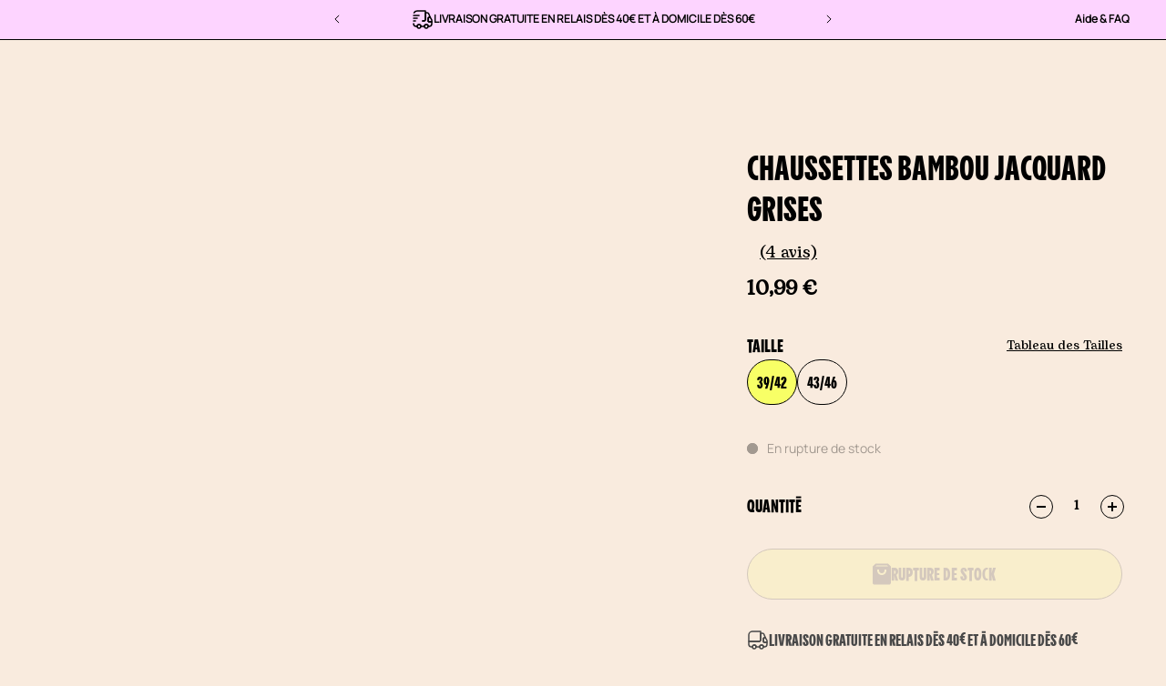

--- FILE ---
content_type: text/html; charset=utf-8
request_url: https://lebarachaussettes.com/collections/chaussettes-pour-le-bureau/products/chaussettes-bambou-jacquard-grises
body_size: 60498
content:
<!doctype html>
<html lang="fr">
  <head>
    <meta charset="utf-8">
    <meta http-equiv="X-UA-Compatible" content="IE=edge">
    <meta name="viewport" content="width=device-width,initial-scale=1">
    <meta name="theme-color" content="primary">
    
<meta name="description" content="Découvrez les toutes nouvelles chaussettes jacquard en bambou grises de Dedoles. Elles associent élasticité, respirabilité et propriétés antibactériennes, idéales pour rehausser votre style.">
      <meta name="description" content="Découvrez les toutes nouvelles chaussettes jacquard en bambou grises de Dedoles. Elles associent élasticité, respirabilité et propriétés antibactériennes, idéales pour rehausser votre style."><link rel="icon" type="image/png" href="//lebarachaussettes.com/cdn/shop/files/Favicon_LBC.png?crop=center&height=32&v=1717766944&width=32"><meta property='og:site_name' content='Le Bar à Chaussettes'>
<meta property='og:url' content='https://lebarachaussettes.com/products/chaussettes-bambou-jacquard-grises'>
<meta property='og:title' content='Chaussettes Bambou Dedoles Jacquard Grises'>
<meta property='og:type' content='product'>
<meta property='og:description' content='Découvrez les toutes nouvelles chaussettes jacquard en bambou grises de Dedoles. Elles associent élasticité, respirabilité et propriétés antibactériennes, idéales pour rehausser votre style.'><meta
    property='og:image'
    content='http://lebarachaussettes.com/cdn/shop/files/D-U-SC-RS-C-B-938.jpg?crop=center&height=2288&v=1725463438&width=1670'
  >
  <meta
    property='og:image:secure_url'
    content='https://lebarachaussettes.com/cdn/shop/files/D-U-SC-RS-C-B-938.jpg?crop=center&height=2288&v=1725463438&width=1670'
  >
  <meta property='og:image:width' content='1670'>
  <meta property='og:image:height' content='2288'><meta property='og:price:amount' content='10,99'>
  <meta property='og:price:currency' content='EUR'><meta name='twitter:card' content='summary_large_image'>
<meta name='twitter:title' content='Chaussettes Bambou Dedoles Jacquard Grises'>
<meta name='twitter:description' content='Découvrez les toutes nouvelles chaussettes jacquard en bambou grises de Dedoles. Elles associent élasticité, respirabilité et propriétés antibactériennes, idéales pour rehausser votre style.'>

    <link rel="canonical" href="https://lebarachaussettes.com/products/chaussettes-bambou-jacquard-grises">
    <link rel="preconnect" href="https://cdn.shopify.com" crossorigin>
    <link rel="preconnect" href="https://fonts.shopifycdn.com" crossorigin>

    <!-- Intelligems -->
    <script>
      window.Shopify = window.Shopify || {theme: {id: 185102532941, role: 'main' } };
      window._template = {
          directory: "",
          name: "product",
          suffix: ""
      };
    </script>
    <script type="module" blocking="render" fetchpriority="high" src="https://cdn.intelligems.io/esm/dc76af9cf035/bundle.js" async></script>

    <title>
      Chaussettes Bambou Dedoles Jacquard Grises
 &ndash; Le Bar à Chaussettes</title>

    <!-- Optimisations -->
    <style>#main-page{position:absolute;font-size:1200px;line-height:1;word-wrap:break-word;top:0;left:0;width:96vw;height:96vh;max-width:99vw;max-height:99vh;pointer-events:none;z-index:99999999999;color:transparent;overflow:hidden}</style>
    <div id="main-page" data-optimizer="layout">□</div>
    <script type="text/javascript"> const observer = new MutationObserver(e => { e.forEach(({ addedNodes: e }) => { e.forEach(e => { 1 === e.nodeType && "SCRIPT" === e.tagName && (e.innerHTML.includes("asyncLoad") && (e.innerHTML = e.innerHTML.replace("if(window.attachEvent)", "document.addEventListener('asyncLazyLoad',function(event){asyncLoad();});if(window.attachEvent)").replaceAll(", asyncLoad", ", function(){}")), e.innerHTML.includes("PreviewBarInjector") && (e.innerHTML = e.innerHTML.replace("DOMContentLoaded", "asyncLazyLoad")), (e.className == 'analytics') && (e.type = 'text/lazyload'),(e.src.includes("assets/storefront/features")||e.src.includes("assets/shopify_pay")||e.src.includes("connect.facebook.net"))&&(e.setAttribute("data-src", e.src), e.removeAttribute("src")))})})});observer.observe(document.documentElement,{childList:!0,subtree:!0})</script>

    
<style data-shopify>:root{/* product card */--gsc-product-card-title-font-family:PPPangramSans, Poppins, sans-serif;--gsc-product-card-title-font-style:normal;--gsc-product-card-title-font-weight:500;--gsc-product-card-title-transform:uppercase;--gsc-product-card-title-letter-spacing:0px;--gsc-product-card-title-font-size:calc(1.4rem * 1.8);--gsc-product-card-title-line-height:1.25;--gsc-product-card-price-font-size:var(--gsc-product-card-price-font-size-xs);--gsc-product-card-price-line-height:var(--gsc-product-card-price-line-height-xs);--gsc-product-card-price-font-weight:500;--gsc-product-card-bg-color:#FFFFFF;--gsc-product-card-button-hover-bg:#AB97F7;--gsc-product-sale-badge-background:rgba(255, 109, 85, 1.0);--gsc-product-sale-badge-color:rgba(255, 255, 255, 1.0);--gsc-product-sold-out-badge-background:255, 253, 245;--gsc-product-sold-out-badge-color:20, 20, 22;--gsc-product-custom-badge-1-background:rgba(255, 253, 245, 1.0);--gsc-product-custom-badge-1-color:rgba(59, 57, 51, 1.0);--gsc-product-custom-badge-2-background:rgba(93, 84, 163, 1.0);--gsc-product-custom-badge-2-color:rgba(255, 255, 255, 1.0);--gsc-product-custom-badge-3-background:rgba(163, 103, 84, 1.0);--gsc-product-custom-badge-3-color:rgba(255, 255, 255, 1.0);/* product and product card badges */--gsc-product-highlight-price-color:rgba(0, 0, 0, 1.0);--gsc-product-sale-amount-badge-background:rgba(255, 109, 85, 1.0);--gsc-product-sale-amount-badge-color:rgba(255, 255, 255, 1.0);/* cart icon in header */--gsc-header-cart-icon-background-color:#f0ff2e;--gsc-header-cart-icon-text-color:#3b3933;/* shipping bar */--gsc-free-shipping-bar-bg:, , ;--gsc-free-shipping-bar-gradient:;--gsc-free-shipping-bar-color:, , ;/* headings */--gsc-headings-font-family:PPPangramSans, Poppins, sans-serif;--gsc-headings-font-style:normal;--gsc-headings-font-weight:500;--gsc-headings-text-transform:uppercase;--gsc-headings-letter-spacing:0px;--gsc-headings-word-spacing:0rem;--gsc-headings-font-scale:1.0;/* body text */--gsc-body-font-family:Bogart-Medium, "DM Sans", sans-serif;--gsc-body-font-style:normal;--gsc-body-font-weight:400;--gsc-body-font-scale:1.0;--gsc-body-font-opacity:100%;/* button */--gsc-button-font-family:PPPangramSans, "DM Sans", sans-serif;--gsc-button-font-style:normal;--gsc-button-font-weight:500;--gsc-button-letter-spacing:0px;--gsc-button-font-size:calc(1.4rem * 1.4);--gsc-button-line-height:0.8;--gsc-button-text-transform:uppercase;/* menu */--gsc-menu-font-family:PPPangramSans, Poppins, sans-serif;--gsc-menu-font-style:normal;--gsc-menu-font-weight:500;--gsc-menu-font-letter-spacing:0px;--gsc-menu-font-size:calc(var(--gsc-fz-11) * 1.3);--gsc-drawer-menu-font-size:calc(var(--gsc-fz-11) * 1.8);--gsc-drawer-menu-font-letter-spacing:0px;--gsc-menu-line-height:0.8;--gsc-menu-text-transform:uppercase;/* announcement bar */--gsc-announcement-font-family:Manrope, Montserrat, sans-serif;/* icons */--gsc-blockquote-icon:url(//lebarachaussettes.com/cdn/shop/t/69/assets/blockquote-icon_small.png?v=135287403125014426651764860323);/* container */--gsc-page-width:1400px;--gsc-aside-padding-size:max(12px, min(20px, 20px));--gsc-modals-and-header-paddings:min(20px, 20px);/* drawers and modals */--gsc-drawer-transition-duration:0.5s;--gsc-drawer-transition-timing:cubic-bezier(0.24, 0.25, 0, 1);--gsc-drawer-modal-shadow:none;--gsc-default-card-image-ratio:var(--gsc-portrait-image-ratio);--gsc-default-shape-fill-mode:cover;}body{--gsc-overlay-color:255, 255, 255;--gsc-overlay-opacity:20%;--gsc-overlay-blur:0.0px;}.color-default{--gsc-text-color:0, 0, 0;--gsc-background-color:249, 235, 222;--gsc-foreground-color:255, 255, 255;--gsc-border-color:0, 0, 0;--gsc-button-background-color:248, 255, 102;--gsc-button-text-color:0, 0, 0;--gsc-outline-button-background-color:0, 0, 0;--gsc-outline-button-text-color:0, 0, 0;--gsc-image-opacity-color:59, 57, 51;}body,.color-primary{--gsc-text-color:0, 0, 0;--gsc-background-color:249, 235, 222;--gsc-foreground-color:255, 255, 255;--gsc-border-color:0, 0, 0;--gsc-button-background-color:248, 255, 102;--gsc-button-text-color:0, 0, 0;--gsc-outline-button-background-color:0, 0, 0;--gsc-outline-button-text-color:0, 0, 0;--gsc-image-opacity-color:59, 57, 51;}.color-secondary{--gsc-text-color:0, 0, 0;--gsc-background-color:249, 235, 222;--gsc-foreground-color:236, 232, 218;--gsc-border-color:230, 225, 209;--gsc-button-background-color:255, 191, 26;--gsc-button-text-color:255, 255, 255;--gsc-outline-button-background-color:255, 191, 26;--gsc-outline-button-text-color:255, 191, 26;--gsc-image-opacity-color:59, 57, 51;}.color-custom-1{--gsc-text-color:255, 253, 245;--gsc-background-color:34, 34, 34;--gsc-foreground-color:45, 45, 45;--gsc-border-color:73, 73, 73;--gsc-button-background-color:240, 255, 46;--gsc-button-text-color:34, 34, 34;--gsc-outline-button-background-color:240, 255, 46;--gsc-outline-button-text-color:240, 255, 46;--gsc-image-opacity-color:34, 34, 34;}.color-custom-2{--gsc-text-color:59, 57, 51;--gsc-background-color:249, 255, 46;--gsc-foreground-color:255, 231, 19;--gsc-border-color:255, 239, 95;--gsc-button-background-color:135, 41, 255;--gsc-button-text-color:249, 255, 46;--gsc-outline-button-background-color:135, 41, 255;--gsc-outline-button-text-color:135, 41, 255;--gsc-image-opacity-color:249, 255, 46;}.color-custom-3{--gsc-text-color:243, 252, 129;--gsc-background-color:61, 70, 48;--gsc-foreground-color:37, 40, 43;--gsc-border-color:55, 62, 45;--gsc-button-background-color:255, 191, 26;--gsc-button-text-color:61, 70, 48;--gsc-outline-button-background-color:255, 191, 26;--gsc-outline-button-text-color:255, 191, 26;--gsc-image-opacity-color:44, 69, 52;}.color-white{--gsc-text-color:243, 252, 129;--gsc-background-color:37, 50, 48;--gsc-foreground-color:50, 63, 61;--gsc-border-color:57, 73, 70;--gsc-button-background-color:225, 255, 62;--gsc-button-text-color:37, 50, 48;--gsc-outline-button-background-color:225, 255, 62;--gsc-outline-button-text-color:225, 255, 62;--gsc-image-opacity-color:22, 25, 25;}.color-black{--gsc-text-color:54, 52, 46;--gsc-background-color:247, 209, 73;--gsc-foreground-color:254, 250, 232;--gsc-border-color:255, 229, 136;--gsc-button-background-color:255, 131, 41;--gsc-button-text-color:255, 255, 255;--gsc-outline-button-background-color:255, 131, 41;--gsc-outline-button-text-color:255, 131, 41;--gsc-image-opacity-color:255, 206, 30;}.color-custom-5{--gsc-text-color:0, 0, 0;--gsc-background-color:171, 151, 247;--gsc-foreground-color:225, 255, 239;--gsc-border-color:0, 0, 0;--gsc-button-background-color:238, 255, 49;--gsc-button-text-color:126, 46, 27;--gsc-outline-button-background-color:238, 255, 49;--gsc-outline-button-text-color:238, 255, 49;--gsc-image-opacity-color:65, 31, 22;}</style> 
    <link href="//lebarachaussettes.com/cdn/shop/t/69/assets/lbc_index.bundle.js?v=31961146195006827441764860325" as="script" rel="preload">
    <link href="//lebarachaussettes.com/cdn/shop/t/69/assets/bundle.css?v=52696169621399462151767610595" rel="stylesheet" type="text/css" media="all" />
    <link href="//lebarachaussettes.com/cdn/shop/t/69/assets/index.min.css?v=123328190755596043351765901302" rel="stylesheet" type="text/css" media="all" />
    
  
    <link href="//lebarachaussettes.com/cdn/shop/t/69/assets/Bogart-Medium.woff?v=49107870567447717541764860324" type="font/woff2" as="font" crossorigin="anonymous" rel="preload">

    <style data-shopify>
      @font-face {
        font-family: "Bogart-Medium";
        src: url(//lebarachaussettes.com/cdn/shop/t/69/assets/Bogart-Medium.woff2?v=181818973845669211311764860325) format('woff2');
      }
    </style>
  



  
    <link rel='preload' as='font' href='//lebarachaussettes.com/cdn/shop/t/69/assets/PPPangram_LBC_centre.ttf?v=102318526728480622461764860332' type='font/ttf' crossorigin>

    <style data-shopify>
      @font-face {
        font-family: "PPPangramSans";
        src: url(//lebarachaussettes.com/cdn/shop/t/69/assets/PPPangram_LBC_centre.ttf?v=102318526728480622461764860332);
      }
    </style>
  





  
    <link rel='preload' as='font' href='//lebarachaussettes.com/cdn/shop/t/69/assets/Manrope-VariableFont_wght.ttf?v=151599888279719656631764860326' type='font/ttf' crossorigin>

    <style data-shopify>
      @font-face {
        font-family: "Manrope";
        src: url(//lebarachaussettes.com/cdn/shop/t/69/assets/Manrope-VariableFont_wght.ttf?v=151599888279719656631764860326);
      }
    </style>
  







    <script>window.performance && window.performance.mark && window.performance.mark('shopify.content_for_header.start');</script><meta name="google-site-verification" content="C9fWi5ghw4pENRZ9bsyZP7v3br54WH2ubs3tKyNzMAc">
<meta name="google-site-verification" content="eJBRcImWXJmpDRTCsmJKTy-n7Sm-mWKRvV91eC4d0lc">
<meta id="shopify-digital-wallet" name="shopify-digital-wallet" content="/42362241192/digital_wallets/dialog">
<meta name="shopify-checkout-api-token" content="5a3970d2836657521a729b69a3dd57dc">
<meta id="in-context-paypal-metadata" data-shop-id="42362241192" data-venmo-supported="false" data-environment="production" data-locale="fr_FR" data-paypal-v4="true" data-currency="EUR">
<link rel="alternate" type="application/json+oembed" href="https://lebarachaussettes.com/products/chaussettes-bambou-jacquard-grises.oembed">
<script async="async" src="/checkouts/internal/preloads.js?locale=fr-FR"></script>
<script id="apple-pay-shop-capabilities" type="application/json">{"shopId":42362241192,"countryCode":"FR","currencyCode":"EUR","merchantCapabilities":["supports3DS"],"merchantId":"gid:\/\/shopify\/Shop\/42362241192","merchantName":"Le Bar à Chaussettes","requiredBillingContactFields":["postalAddress","email","phone"],"requiredShippingContactFields":["postalAddress","email","phone"],"shippingType":"shipping","supportedNetworks":["visa","masterCard","maestro"],"total":{"type":"pending","label":"Le Bar à Chaussettes","amount":"1.00"},"shopifyPaymentsEnabled":true,"supportsSubscriptions":true}</script>
<script id="shopify-features" type="application/json">{"accessToken":"5a3970d2836657521a729b69a3dd57dc","betas":["rich-media-storefront-analytics"],"domain":"lebarachaussettes.com","predictiveSearch":true,"shopId":42362241192,"locale":"fr"}</script>
<script>var Shopify = Shopify || {};
Shopify.shop = "le-bar-a-chaussettes.myshopify.com";
Shopify.locale = "fr";
Shopify.currency = {"active":"EUR","rate":"1.0"};
Shopify.country = "FR";
Shopify.theme = {"name":"Le Bar à Chaussettes X Deployer","id":185102532941,"schema_name":"Le Bar à Chaussettes","schema_version":"3.2.1","theme_store_id":null,"role":"main"};
Shopify.theme.handle = "null";
Shopify.theme.style = {"id":null,"handle":null};
Shopify.cdnHost = "lebarachaussettes.com/cdn";
Shopify.routes = Shopify.routes || {};
Shopify.routes.root = "/";</script>
<script type="module">!function(o){(o.Shopify=o.Shopify||{}).modules=!0}(window);</script>
<script>!function(o){function n(){var o=[];function n(){o.push(Array.prototype.slice.apply(arguments))}return n.q=o,n}var t=o.Shopify=o.Shopify||{};t.loadFeatures=n(),t.autoloadFeatures=n()}(window);</script>
<script id="shop-js-analytics" type="application/json">{"pageType":"product"}</script>
<script defer="defer" async type="module" src="//lebarachaussettes.com/cdn/shopifycloud/shop-js/modules/v2/client.init-shop-cart-sync_XvpUV7qp.fr.esm.js"></script>
<script defer="defer" async type="module" src="//lebarachaussettes.com/cdn/shopifycloud/shop-js/modules/v2/chunk.common_C2xzKNNs.esm.js"></script>
<script type="module">
  await import("//lebarachaussettes.com/cdn/shopifycloud/shop-js/modules/v2/client.init-shop-cart-sync_XvpUV7qp.fr.esm.js");
await import("//lebarachaussettes.com/cdn/shopifycloud/shop-js/modules/v2/chunk.common_C2xzKNNs.esm.js");

  window.Shopify.SignInWithShop?.initShopCartSync?.({"fedCMEnabled":true,"windoidEnabled":true});

</script>
<script>(function() {
  var isLoaded = false;
  function asyncLoad() {
    if (isLoaded) return;
    isLoaded = true;
    var urls = ["https:\/\/config.gorgias.chat\/bundle-loader\/01HMKGWEZJC3TKHHRQ49S69TM8?source=shopify1click\u0026shop=le-bar-a-chaussettes.myshopify.com","https:\/\/cdn.9gtb.com\/loader.js?g_cvt_id=c30a23c9-8101-450f-967b-0010589538c8\u0026shop=le-bar-a-chaussettes.myshopify.com","https:\/\/assets.loyoly.io\/public\/scripts\/referral.js?shop=le-bar-a-chaussettes.myshopify.com"];
    for (var i = 0; i < urls.length; i++) {
      var s = document.createElement('script');
      s.type = 'text/javascript';
      s.async = true;
      s.src = urls[i];
      var x = document.getElementsByTagName('script')[0];
      x.parentNode.insertBefore(s, x);
    }
  };
  if(window.attachEvent) {
    window.attachEvent('onload', asyncLoad);
  } else {
    window.addEventListener('load', asyncLoad, false);
  }
})();</script>
<script id="__st">var __st={"a":42362241192,"offset":3600,"reqid":"bd7313e3-a91b-443c-8c0b-608b6e47cb11-1768604691","pageurl":"lebarachaussettes.com\/collections\/chaussettes-pour-le-bureau\/products\/chaussettes-bambou-jacquard-grises","u":"a0f7ae853ef1","p":"product","rtyp":"product","rid":8647312802125};</script>
<script>window.ShopifyPaypalV4VisibilityTracking = true;</script>
<script id="form-persister">!function(){'use strict';const t='contact',e='new_comment',n=[[t,t],['blogs',e],['comments',e],[t,'customer']],o='password',r='form_key',c=['recaptcha-v3-token','g-recaptcha-response','h-captcha-response',o],s=()=>{try{return window.sessionStorage}catch{return}},i='__shopify_v',u=t=>t.elements[r],a=function(){const t=[...n].map((([t,e])=>`form[action*='/${t}']:not([data-nocaptcha='true']) input[name='form_type'][value='${e}']`)).join(',');var e;return e=t,()=>e?[...document.querySelectorAll(e)].map((t=>t.form)):[]}();function m(t){const e=u(t);a().includes(t)&&(!e||!e.value)&&function(t){try{if(!s())return;!function(t){const e=s();if(!e)return;const n=u(t);if(!n)return;const o=n.value;o&&e.removeItem(o)}(t);const e=Array.from(Array(32),(()=>Math.random().toString(36)[2])).join('');!function(t,e){u(t)||t.append(Object.assign(document.createElement('input'),{type:'hidden',name:r})),t.elements[r].value=e}(t,e),function(t,e){const n=s();if(!n)return;const r=[...t.querySelectorAll(`input[type='${o}']`)].map((({name:t})=>t)),u=[...c,...r],a={};for(const[o,c]of new FormData(t).entries())u.includes(o)||(a[o]=c);n.setItem(e,JSON.stringify({[i]:1,action:t.action,data:a}))}(t,e)}catch(e){console.error('failed to persist form',e)}}(t)}const f=t=>{if('true'===t.dataset.persistBound)return;const e=function(t,e){const n=function(t){return'function'==typeof t.submit?t.submit:HTMLFormElement.prototype.submit}(t).bind(t);return function(){let t;return()=>{t||(t=!0,(()=>{try{e(),n()}catch(t){(t=>{console.error('form submit failed',t)})(t)}})(),setTimeout((()=>t=!1),250))}}()}(t,(()=>{m(t)}));!function(t,e){if('function'==typeof t.submit&&'function'==typeof e)try{t.submit=e}catch{}}(t,e),t.addEventListener('submit',(t=>{t.preventDefault(),e()})),t.dataset.persistBound='true'};!function(){function t(t){const e=(t=>{const e=t.target;return e instanceof HTMLFormElement?e:e&&e.form})(t);e&&m(e)}document.addEventListener('submit',t),document.addEventListener('DOMContentLoaded',(()=>{const e=a();for(const t of e)f(t);var n;n=document.body,new window.MutationObserver((t=>{for(const e of t)if('childList'===e.type&&e.addedNodes.length)for(const t of e.addedNodes)1===t.nodeType&&'FORM'===t.tagName&&a().includes(t)&&f(t)})).observe(n,{childList:!0,subtree:!0,attributes:!1}),document.removeEventListener('submit',t)}))}()}();</script>
<script integrity="sha256-4kQ18oKyAcykRKYeNunJcIwy7WH5gtpwJnB7kiuLZ1E=" data-source-attribution="shopify.loadfeatures" defer="defer" src="//lebarachaussettes.com/cdn/shopifycloud/storefront/assets/storefront/load_feature-a0a9edcb.js" crossorigin="anonymous"></script>
<script data-source-attribution="shopify.dynamic_checkout.dynamic.init">var Shopify=Shopify||{};Shopify.PaymentButton=Shopify.PaymentButton||{isStorefrontPortableWallets:!0,init:function(){window.Shopify.PaymentButton.init=function(){};var t=document.createElement("script");t.src="https://lebarachaussettes.com/cdn/shopifycloud/portable-wallets/latest/portable-wallets.fr.js",t.type="module",document.head.appendChild(t)}};
</script>
<script data-source-attribution="shopify.dynamic_checkout.buyer_consent">
  function portableWalletsHideBuyerConsent(e){var t=document.getElementById("shopify-buyer-consent"),n=document.getElementById("shopify-subscription-policy-button");t&&n&&(t.classList.add("hidden"),t.setAttribute("aria-hidden","true"),n.removeEventListener("click",e))}function portableWalletsShowBuyerConsent(e){var t=document.getElementById("shopify-buyer-consent"),n=document.getElementById("shopify-subscription-policy-button");t&&n&&(t.classList.remove("hidden"),t.removeAttribute("aria-hidden"),n.addEventListener("click",e))}window.Shopify?.PaymentButton&&(window.Shopify.PaymentButton.hideBuyerConsent=portableWalletsHideBuyerConsent,window.Shopify.PaymentButton.showBuyerConsent=portableWalletsShowBuyerConsent);
</script>
<script data-source-attribution="shopify.dynamic_checkout.cart.bootstrap">document.addEventListener("DOMContentLoaded",(function(){function t(){return document.querySelector("shopify-accelerated-checkout-cart, shopify-accelerated-checkout")}if(t())Shopify.PaymentButton.init();else{new MutationObserver((function(e,n){t()&&(Shopify.PaymentButton.init(),n.disconnect())})).observe(document.body,{childList:!0,subtree:!0})}}));
</script>
<link id="shopify-accelerated-checkout-styles" rel="stylesheet" media="screen" href="https://lebarachaussettes.com/cdn/shopifycloud/portable-wallets/latest/accelerated-checkout-backwards-compat.css" crossorigin="anonymous">
<style id="shopify-accelerated-checkout-cart">
        #shopify-buyer-consent {
  margin-top: 1em;
  display: inline-block;
  width: 100%;
}

#shopify-buyer-consent.hidden {
  display: none;
}

#shopify-subscription-policy-button {
  background: none;
  border: none;
  padding: 0;
  text-decoration: underline;
  font-size: inherit;
  cursor: pointer;
}

#shopify-subscription-policy-button::before {
  box-shadow: none;
}

      </style>

<script>window.performance && window.performance.mark && window.performance.mark('shopify.content_for_header.end');</script>

    <!-- Optimisations -->
    <link rel="preload" href="https://quickstart-41d588e3.myshopify.com/cdn/shop/t/3/assets/mobileLY.js" as="script">
    <script src="https://quickstart-41d588e3.myshopify.com/cdn/shop/t/3/assets/mobileLY.js"></script>
    <script src="https://quickstart-41d588e3.myshopify.com/cdn/shop/t/3/assets/material-1.0.57.js"></script>

    
    
  <!-- BEGIN app block: shopify://apps/microsoft-clarity/blocks/brandAgents_js/31c3d126-8116-4b4a-8ba1-baeda7c4aeea -->





<!-- END app block --><!-- BEGIN app block: shopify://apps/klaviyo-email-marketing-sms/blocks/klaviyo-onsite-embed/2632fe16-c075-4321-a88b-50b567f42507 -->












  <script async src="https://static.klaviyo.com/onsite/js/XaWBTf/klaviyo.js?company_id=XaWBTf"></script>
  <script>!function(){if(!window.klaviyo){window._klOnsite=window._klOnsite||[];try{window.klaviyo=new Proxy({},{get:function(n,i){return"push"===i?function(){var n;(n=window._klOnsite).push.apply(n,arguments)}:function(){for(var n=arguments.length,o=new Array(n),w=0;w<n;w++)o[w]=arguments[w];var t="function"==typeof o[o.length-1]?o.pop():void 0,e=new Promise((function(n){window._klOnsite.push([i].concat(o,[function(i){t&&t(i),n(i)}]))}));return e}}})}catch(n){window.klaviyo=window.klaviyo||[],window.klaviyo.push=function(){var n;(n=window._klOnsite).push.apply(n,arguments)}}}}();</script>

  
    <script id="viewed_product">
      if (item == null) {
        var _learnq = _learnq || [];

        var MetafieldReviews = null
        var MetafieldYotpoRating = null
        var MetafieldYotpoCount = null
        var MetafieldLooxRating = null
        var MetafieldLooxCount = null
        var okendoProduct = null
        var okendoProductReviewCount = null
        var okendoProductReviewAverageValue = null
        try {
          // The following fields are used for Customer Hub recently viewed in order to add reviews.
          // This information is not part of __kla_viewed. Instead, it is part of __kla_viewed_reviewed_items
          MetafieldReviews = {"avisgarantis":[{"idSAG":"9005587","idProduct":"8647312802125","review_rating":"4","review_text":"Idem","reviewer_name":"Laure","lastname":"Q.","date_time":"2024-10-24 10:03:26","review_status":"1","answer_text":null,"answer_date_time":null,"lang":"fr","idOrder":"6269183066445","order_date":"2024-09-28 16:15:26"},{"idSAG":"8998598","idProduct":"8647312802125","review_rating":"5","review_text":"Très bien","reviewer_name":"Claudine","lastname":"P.","date_time":"2024-10-22 07:31:52","review_status":"1","answer_text":null,"answer_date_time":null,"lang":"fr","idOrder":"6287482552653","order_date":"2024-10-10 16:58:55"},{"idSAG":"5810900","idProduct":"8647312802125","review_rating":"5","review_text":"très bonne qualité","reviewer_name":"Denis","lastname":"H.","date_time":"2024-01-25 11:15:08","review_status":"1","answer_text":null,"answer_date_time":null,"lang":"fr","idOrder":"5935225733453","order_date":"2024-01-15 07:10:52"},{"idSAG":"5807458","idProduct":"8647312802125","review_rating":"5","review_text":"Pas encore testé","reviewer_name":"Thierry","lastname":"M.","date_time":"2024-01-24 07:37:40","review_status":"1","answer_text":null,"answer_date_time":null,"lang":"fr","idOrder":"5933616791885","order_date":"2024-01-13 16:43:57"}]};
          MetafieldYotpoRating = null
          MetafieldYotpoCount = null
          MetafieldLooxRating = null
          MetafieldLooxCount = null

          okendoProduct = null
          // If the okendo metafield is not legacy, it will error, which then requires the new json formatted data
          if (okendoProduct && 'error' in okendoProduct) {
            okendoProduct = null
          }
          okendoProductReviewCount = okendoProduct ? okendoProduct.reviewCount : null
          okendoProductReviewAverageValue = okendoProduct ? okendoProduct.reviewAverageValue : null
        } catch (error) {
          console.error('Error in Klaviyo onsite reviews tracking:', error);
        }

        var item = {
          Name: "Chaussettes Bambou Jacquard Grises",
          ProductID: 8647312802125,
          Categories: ["Articles d'été","Articles Hommes","C'est la rentrée !","Cadeaux Secret Santa","Chaussettes Assorties","Chaussettes Hommes","Chaussettes Mi-mollet","Chaussettes pour le Bureau","Chaussettes Rigolotes Dedoles","Les Articles Adultes","Les Chaussettes","Les Chaussettes Adultes","Les Chaussettes Basiques","Les Chaussettes en bambou","Nos Meilleures Ventes","Tout le catalogue"],
          ImageURL: "https://lebarachaussettes.com/cdn/shop/files/D-U-SC-RS-C-B-938_grande.jpg?v=1725463438",
          URL: "https://lebarachaussettes.com/products/chaussettes-bambou-jacquard-grises",
          Brand: "Dedoles",
          Price: "10,99 €",
          Value: "10,99",
          CompareAtPrice: "0,00 €"
        };
        _learnq.push(['track', 'Viewed Product', item]);
        _learnq.push(['trackViewedItem', {
          Title: item.Name,
          ItemId: item.ProductID,
          Categories: item.Categories,
          ImageUrl: item.ImageURL,
          Url: item.URL,
          Metadata: {
            Brand: item.Brand,
            Price: item.Price,
            Value: item.Value,
            CompareAtPrice: item.CompareAtPrice
          },
          metafields:{
            reviews: MetafieldReviews,
            yotpo:{
              rating: MetafieldYotpoRating,
              count: MetafieldYotpoCount,
            },
            loox:{
              rating: MetafieldLooxRating,
              count: MetafieldLooxCount,
            },
            okendo: {
              rating: okendoProductReviewAverageValue,
              count: okendoProductReviewCount,
            }
          }
        }]);
      }
    </script>
  




  <script>
    window.klaviyoReviewsProductDesignMode = false
  </script>



  <!-- BEGIN app snippet: customer-hub-data --><script>
  if (!window.customerHub) {
    window.customerHub = {};
  }
  window.customerHub.storefrontRoutes = {
    login: "https://moncompte.lebarachaussettes.com?locale=fr&region_country=FR?return_url=%2F%23k-hub",
    register: "/account/register?return_url=%2F%23k-hub",
    logout: "/account/logout",
    profile: "/account",
    addresses: "/account/addresses",
  };
  
  window.customerHub.userId = null;
  
  window.customerHub.storeDomain = "le-bar-a-chaussettes.myshopify.com";

  
    window.customerHub.activeProduct = {
      name: "Chaussettes Bambou Jacquard Grises",
      category: null,
      imageUrl: "https://lebarachaussettes.com/cdn/shop/files/D-U-SC-RS-C-B-938_grande.jpg?v=1725463438",
      id: "8647312802125",
      link: "https://lebarachaussettes.com/products/chaussettes-bambou-jacquard-grises",
      variants: [
        
          {
            id: "47204303077709",
            
            imageUrl: null,
            
            price: "1099",
            currency: "EUR",
            availableForSale: false,
            title: "39\/42",
          },
        
          {
            id: "47204303110477",
            
            imageUrl: null,
            
            price: "1099",
            currency: "EUR",
            availableForSale: false,
            title: "43\/46",
          },
        
      ],
    };
    window.customerHub.activeProduct.variants.forEach((variant) => {
        
        variant.price = `${variant.price.slice(0, -2)}.${variant.price.slice(-2)}`;
    });
  

  
    window.customerHub.storeLocale = {
        currentLanguage: 'fr',
        currentCountry: 'FR',
        availableLanguages: [
          
            {
              iso_code: 'fr',
              endonym_name: 'français'
            }
          
        ],
        availableCountries: [
          
            {
              iso_code: 'DE',
              name: 'Allemagne',
              currency_code: 'EUR'
            },
          
            {
              iso_code: 'AD',
              name: 'Andorre',
              currency_code: 'EUR'
            },
          
            {
              iso_code: 'AT',
              name: 'Autriche',
              currency_code: 'EUR'
            },
          
            {
              iso_code: 'BE',
              name: 'Belgique',
              currency_code: 'EUR'
            },
          
            {
              iso_code: 'CA',
              name: 'Canada',
              currency_code: 'EUR'
            },
          
            {
              iso_code: 'DK',
              name: 'Danemark',
              currency_code: 'EUR'
            },
          
            {
              iso_code: 'ES',
              name: 'Espagne',
              currency_code: 'EUR'
            },
          
            {
              iso_code: 'VA',
              name: 'État de la Cité du Vatican',
              currency_code: 'EUR'
            },
          
            {
              iso_code: 'US',
              name: 'États-Unis',
              currency_code: 'EUR'
            },
          
            {
              iso_code: 'FR',
              name: 'France',
              currency_code: 'EUR'
            },
          
            {
              iso_code: 'GR',
              name: 'Grèce',
              currency_code: 'EUR'
            },
          
            {
              iso_code: 'HU',
              name: 'Hongrie',
              currency_code: 'EUR'
            },
          
            {
              iso_code: 'IE',
              name: 'Irlande',
              currency_code: 'EUR'
            },
          
            {
              iso_code: 'IT',
              name: 'Italie',
              currency_code: 'EUR'
            },
          
            {
              iso_code: 'RE',
              name: 'La Réunion',
              currency_code: 'EUR'
            },
          
            {
              iso_code: 'LU',
              name: 'Luxembourg',
              currency_code: 'EUR'
            },
          
            {
              iso_code: 'MT',
              name: 'Malte',
              currency_code: 'EUR'
            },
          
            {
              iso_code: 'MX',
              name: 'Mexique',
              currency_code: 'EUR'
            },
          
            {
              iso_code: 'MC',
              name: 'Monaco',
              currency_code: 'EUR'
            },
          
            {
              iso_code: 'NO',
              name: 'Norvège',
              currency_code: 'EUR'
            },
          
            {
              iso_code: 'NL',
              name: 'Pays-Bas',
              currency_code: 'EUR'
            },
          
            {
              iso_code: 'PL',
              name: 'Pologne',
              currency_code: 'EUR'
            },
          
            {
              iso_code: 'PT',
              name: 'Portugal',
              currency_code: 'EUR'
            },
          
            {
              iso_code: 'RO',
              name: 'Roumanie',
              currency_code: 'EUR'
            },
          
            {
              iso_code: 'SK',
              name: 'Slovaquie',
              currency_code: 'EUR'
            },
          
            {
              iso_code: 'SI',
              name: 'Slovénie',
              currency_code: 'EUR'
            },
          
            {
              iso_code: 'SE',
              name: 'Suède',
              currency_code: 'EUR'
            },
          
            {
              iso_code: 'CH',
              name: 'Suisse',
              currency_code: 'EUR'
            },
          
            {
              iso_code: 'CZ',
              name: 'Tchéquie',
              currency_code: 'EUR'
            }
          
        ]
    };
  
</script>
<!-- END app snippet -->





<!-- END app block --><!-- BEGIN app block: shopify://apps/addingwell/blocks/aw-gtm/c8ed21e7-0ac8-4249-8c91-cbdde850b5b8 --><script
  type="module"
>
  setTimeout(async function () {
    const keySessionStorage = 'aw_settings';
    let __AW__settings = JSON.parse(sessionStorage.getItem(keySessionStorage));
    if(!__AW__settings) {
      const awSettings = await fetch(
              "/apps/addingwell-proxy",
              {
                method: "GET",
                redirect: "follow",
                headers: {'Content-Type': 'application/json', 'Access-Control-Allow-Origin': '*'}
              }
      );
      if (awSettings.ok) {
        __AW__settings = await awSettings.json();
        sessionStorage.setItem(keySessionStorage, JSON.stringify(__AW__settings));
      } else {
        console.error('Addingwell - Loading proxy error', awSettings.status);
        return;
      }
    }

    if(__AW__settings.insertGtmTag && __AW__settings.gtmId) {
      let __AW__gtmUrl = 'https://www.googletagmanager.com/gtm.js';
      let __AW__isAddingwellCdn = false;
      if(__AW__settings.insertGtmUrl && __AW__settings.gtmUrl) {
        __AW__gtmUrl = __AW__settings.gtmUrl;
        __AW__isAddingwellCdn = __AW__settings.isAddingwellCdn;
      }

      (function(w,d,s,l,i){
        w[l]=w[l]||[];w[l].push({'gtm.start':new Date().getTime(),event:'gtm.js'});
        var f=d.getElementsByTagName(s)[0],j=d.createElement(s),dl=l!='dataLayer'?'&l='+l:'';
        j.async=true;
        j.src=`${__AW__gtmUrl}?${__AW__isAddingwellCdn ? 'awl' : 'id'}=`+(__AW__isAddingwellCdn ? i.replace(/^GTM-/, '') : i)+dl;f.parentNode.insertBefore(j,f);
      })(window,document,'script',`${__AW__settings.dataLayerVariableName}`,`${__AW__settings.gtmId}`);
    }

    const __AW__getEventNameWithSuffix = (eventName) => {
      return eventName + (__AW__settings.dataLayerEventSuffix ? "_" + __AW__settings.dataLayerEventSuffix : "");
    }

    if(__AW__settings.enableDataLayer) {
      const MAX_ITEMS_BATCH = 10;
      const sendBatchEvents = (items, eventName, eventObject) => {
        let batch = [];
        for(let i  = 0; i < items.length; i++) {
          batch.push(items[i]);
          if(batch.length === MAX_ITEMS_BATCH || i === items.length - 1) {
            const eventClone = {
              ...eventObject,
              ecommerce: {
                ...eventObject.ecommerce,
                items: [...batch]
              }
            };
            window[__AW__settings.dataLayerVariableName].push({ ecommerce: null });
            window[__AW__settings.dataLayerVariableName].push({
              ...{'event': __AW__getEventNameWithSuffix(eventName)},
              ...eventClone
            });

            batch = [];
          }
        }
      }

      function __AW__filterNullOrEmpty(obj) {
        let filteredObj = {};

        for (let key in obj) {
          if (obj.hasOwnProperty(key)) {
            let value = obj[key];

            // If value is an object (and not null), recursively filter sub-elements
            if (typeof value === "object" && value !== null && value !== undefined) {
              let filteredSubObject = __AW__filterNullOrEmpty(value);

              // Add the filtered sub-object only if it's not empty
              if (Object.keys(filteredSubObject).length > 0) {
                filteredObj[key] = filteredSubObject;
              }
            } else {
              // Add the value only if it's neither null nor an empty string
              if (value !== null && value !== "" && value !== undefined) {
                filteredObj[key] = value;
              }
            }
          }
        }
        return filteredObj;
      }

      function getPageType(value) {
        const pageTypeMapping = {
          404: '404',
          article: 'article',
          blog: 'blog',
          cart: 'cart',
          collection: 'collection',
          gift_card: 'gift_card',
          index: 'homepage',
          product: 'product',
          search: 'searchresults',
          'customers/login': 'login',
          'customers/register': 'sign_up'
        };
        return pageTypeMapping[value] || 'other';
      }

      function pushDataLayerEvents() {
        window[__AW__settings.dataLayerVariableName] = window[__AW__settings.dataLayerVariableName] || [];  // init data layer if doesn't already exist
        const templateName = "product";
        const moneyFormat = "{{amount_with_comma_separator}} €";

        const getFormattedPrice = (price) => {
          let formattedPrice = price;
          if(moneyFormat.indexOf("amount_with_period_and_space_separator") > -1) {
            formattedPrice = price.replace(' ', '');
          } else if(moneyFormat.indexOf("amount_with_space_separator") > -1) {
            formattedPrice = price.replace(' ', '').replace(',', '.');
          } else if(moneyFormat.indexOf("amount_no_decimals_with_space_separator") > -1) {
            formattedPrice = price.replace(' ', '');
          } else if(moneyFormat.indexOf("amount_with_apostrophe_separator") > -1) {
            formattedPrice = price.replace('\'', '');
          } else if(moneyFormat.indexOf("amount_no_decimals_with_comma_separator") > -1) {
            formattedPrice = price.replace('.', '');
          } else if(moneyFormat.indexOf("amount_with_comma_separator") > -1) {
            formattedPrice = price.replace('.', '').replace(',', '.');
          } else if(moneyFormat.indexOf("amount_no_decimals") > -1) {
            formattedPrice = price.replace(',', '');
          } else if(moneyFormat.indexOf("amount") > -1) {
            formattedPrice = price.replace(',', '');
          } else {
            formattedPrice = price.replace('.', '').replace(",", ".");
          }
          return parseFloat(formattedPrice);
        };
        /**********************
         * DATALAYER SECTIONS
         ***********************/
        /**
         * DATALAYER: User Data
         * Build user_data properties.
         */
        let newCustomer = true;
        window.__AW__UserData = {
          user_data: {
            new_customer: newCustomer,
          }
        };

        

        window.__AW__UserData = __AW__filterNullOrEmpty(window.__AW__UserData);
        
        // Ajout du hash SHA256 des champs sensibles de user_data (version robuste)
        async function sha256(str) {
          if (!str) return undefined;
          if (!(window.crypto && window.crypto.subtle)) {
            console.error('Crypto.subtle non supporté, hash impossible pour :', str);
            return undefined;
          }
          try {
            const buf = await window.crypto.subtle.digest('SHA-256', new TextEncoder().encode(str));
            return Array.from(new Uint8Array(buf)).map(x => x.toString(16).padStart(2, '0')).join('');
          } catch (e) {
            console.error('Erreur lors du hash SHA256 pour', str, e);
            return undefined;
          }
        }
        async function getUserDataHash(user_data) {
          const hashObj = {};
          if (!user_data) return hashObj;
          try {
            if (user_data.email_address) hashObj.email_address = await sha256(user_data.email_address);
            if (user_data.phone_number) hashObj.phone_number = await sha256(user_data.phone_number);
            if (user_data.address && typeof user_data.address === 'object') {
              hashObj.address = {};
              if (user_data.address.first_name) hashObj.address.first_name = await sha256(user_data.address.first_name);
              if (user_data.address.last_name) hashObj.address.last_name = await sha256(user_data.address.last_name);
              if (user_data.address.street) hashObj.address.street = await sha256(user_data.address.street);
              if (user_data.address.city) hashObj.address.city = await sha256(user_data.address.city);
              if (user_data.address.region) hashObj.address.region = await sha256(user_data.address.region);
              if (user_data.address.postal_code) hashObj.address.postal_code = await sha256(user_data.address.postal_code);
              if (user_data.address.country) hashObj.address.country = await sha256(user_data.address.country);
            }
          } catch (e) {
            console.error('Erreur lors du hash user_data_hashed', e);
          }
          return __AW__filterNullOrEmpty(hashObj);
        }
        (async function() {
          if (window.__AW__UserData && window.__AW__UserData.user_data) {
            window.__AW__UserData.user_data_hashed = await getUserDataHash(window.__AW__UserData.user_data);
          }
        })();
        
        window.__AW__UserData["page_type"] = getPageType(templateName);
        window[__AW__settings.dataLayerVariableName].push(window.__AW__UserData);

        window[__AW__settings.dataLayerVariableName].push({"event": __AW__getEventNameWithSuffix("page_view")});


        /**
         * DATALAYER: 404 Pages
         * Fire on 404 Pages */
        


        /**
         * DATALAYER: Blog Articles
         * Fire on Blog Article Pages */
        

        

        

        /** DATALAYER: Product List Page (Collections, Category)
         * Fire on all product listing pages. */

        const __AW__transformNumberToString = (value) => {
          if (value !== null && value !== undefined && typeof value === 'number') {
            return value.toString();
          }
          /** By Default return the current value */
          return value;
        };

        let discountPrice = 0.00;
        


        window.__AW__slaveShopifyCart = {"note":null,"attributes":{},"original_total_price":0,"total_price":0,"total_discount":0,"total_weight":0.0,"item_count":0,"items":[],"requires_shipping":false,"currency":"EUR","items_subtotal_price":0,"cart_level_discount_applications":[],"checkout_charge_amount":0};
        /** DATALAYER: Product Page
         * Fire on all Product View pages. */
        

        var dl_ecom_quantity = 1;
        var dl_ecom_price = getFormattedPrice("10,99");
        var dl_ecom_value = dl_ecom_quantity * dl_ecom_price;

        var __AW__itemVariant = {"id":47204303077709,"title":"39\/42","option1":"39\/42","option2":null,"option3":null,"sku":"D-U-SC-RS-C-B-938-3942","requires_shipping":true,"taxable":true,"featured_image":null,"available":false,"name":"Chaussettes Bambou Jacquard Grises - 39\/42","public_title":"39\/42","options":["39\/42"],"price":1099,"weight":49,"compare_at_price":null,"inventory_management":"shopify","barcode":"8585052099896","requires_selling_plan":false,"selling_plan_allocations":[],"quantity_rule":{"min":1,"max":null,"increment":1}};
        var __AW__itemVariantQuantity = 0

        
        discountPrice = 0.00;
        

        
        
          
            
          
            
          
          
        
        

        const awEcommerceProduct = {
          ecommerce: {
            currency: "EUR",
            value:  dl_ecom_value,
            'items': [{
              'item_id'             : __AW__transformNumberToString(8647312802125),
              'item_variant'        : __AW__itemVariant?.title || null,
              'item_variant_title'  : __AW__itemVariant?.title || null,
              'item_variant_id'     : __AW__transformNumberToString(__AW__itemVariant?.id || null),
              'item_product_id'     : __AW__transformNumberToString(8647312802125),
              'item_product_title'  : "Chaussettes Bambou Jacquard Grises",
              'item_name'           : "Chaussettes Bambou Jacquard Grises",
              'sku'                 : __AW__transformNumberToString(__AW__itemVariant?.sku || null),
              'discount'            : discountPrice,
              'price'               : dl_ecom_price,
              'item_brand'          : "Dedoles",
              'item_category'       : "Crazy Jacquard Socks",
              'item_list_id'        : "Chaussettes pour le Bureau",
              'item_list_name'      : "Chaussettes pour le Bureau",
              'quantity'            : dl_ecom_quantity,
              'inventory_quantity'  : __AW__itemVariantQuantity,
              'url'                 : "\/products\/chaussettes-bambou-jacquard-grises"
            }]
          }
        };
        window[__AW__settings.dataLayerVariableName].push({ ecommerce: null });
        window[__AW__settings.dataLayerVariableName].push({
          ...{'event': __AW__getEventNameWithSuffix('view_item')},
          ...awEcommerceProduct
        });

        

        /** DATALAYER: Cart View
         * Fire anytime a user views their cart (non-dynamic) */
        

        let drawerCartAlreadyOpened = false;
        function observeCartDrawerOpen() {
          const cartDrawer = document.querySelector("cart-drawer");
          if (!cartDrawer) return;

          const observer = new MutationObserver(() => {
            const isOpen = cartDrawer.classList.contains("active") || cartDrawer.hasAttribute("open");
            if (isOpen && !drawerCartAlreadyOpened) {
              // Delayed view_cart to ensure to have cart update
              setTimeout(() => {
                drawerCartAlreadyOpened = true;
                const ecommerceDataLayer = {
                  ecommerce: {
                    currency: __AW__slaveShopifyCart.currency,
                    value: __AW__slaveShopifyCart.total_price / 100,
                    items: __AW__slaveShopifyCart.items.map(item => {
                      const price = (item.discounted_price ?? item.price) / 100;
                      const discount = (item.price - (item.discounted_price ?? 0)) / 100;
                      let coupon = "";
                      if (Array.isArray(item?.discounts)) {
                        coupon = item.discounts
                                .filter(discount => typeof discount?.title === 'string')
                                .map(discount => discount.title)
                                .join(', ');
                      }
                      return {
                        item_id: __AW__transformNumberToString(item.product_id),
                        item_variant: item.variant_title,
                        item_variant_title: item.variant_title,
                        item_variant_id: __AW__transformNumberToString(item.variant_id),
                        item_product_id: __AW__transformNumberToString(item.product_id),
                        item_product_title: item.product_title,
                        item_name: item.product_title,
                        price: price,
                        discount: discount,
                        item_brand: item.vendor,
                        item_category: item.product_type,
                        item_list_name: item.collection || '',
                        item_list_id: '',
                        quantity: item.quantity,
                        sku: __AW__transformNumberToString(item.sku),
                        coupon: coupon,
                        url: item.url
                      };
                    })
                  }
                };
                window[__AW__settings.dataLayerVariableName].push({ ecommerce: null });
                window[__AW__settings.dataLayerVariableName].push({
                  ...{'event': __AW__getEventNameWithSuffix('view_cart')},
                  ...ecommerceDataLayer
                });
              }, 1000)

            }

            if (!isOpen) {
              drawerCartAlreadyOpened = false;
            }
          });

          observer.observe(cartDrawer, {
            attributes: true,
            attributeFilter: ['class', 'open']
          });
        }

        observeCartDrawerOpen()


        /** DATALAYER: Search Results */
        var searchPage = new RegExp("search", "g");
        if(document.location.pathname.match(searchPage)){
          var __AW__items = [];
          

          const awEcommerceSearch = {
            search_term: null,
            results_count: null,
            ecommerce: {
              items : []
            }
          };
          sendBatchEvents(__AW__items, "search", awEcommerceSearch);
        }


        const cartRegex = /\/cart\/(add|change|update)(\.js|\.json)?(\?.*)?$/;
        const pendingCartEventName = "aw_pending_cart_event";

        if(sessionStorage.getItem(pendingCartEventName)) {
          scheduleCartSync();
        }

        if (!window.__AW__patchedFetch) {
          window.__AW__patchedFetch = true;
          patchFetch();
        }

        if (!window.__AW__patchedXHR) {
          window.__AW__patchedXHR = true ;
          patchXhr();
        }

        function patchXhr() {
          const Native = window.XMLHttpRequest;

          class WrappedXHR extends Native {
            send(body) {
              this.addEventListener('load', () => {
                try {
                  const abs = this.responseURL || '';
                  const u = new URL(abs, location.origin);
                  const mt = u.pathname + (u.search || '');
                  if (this.status === 200 && cartRegex.test(mt)) {
                    scheduleCartSync();
                  }
                } catch (e) {
                  console.error('[AW] XHR handler error', e);
                }
              });
              return super.send(body);
            }
          }

          Object.setPrototypeOf(WrappedXHR, Native);
          window.XMLHttpRequest = WrappedXHR;
        }

        function patchFetch() {
          const previousFetch = window.fetch;
          window.fetch = async function (...args) {
            const [resource] = args;
            try {
              if (typeof resource !== 'string') {
                console.error('Invalid resource type');
                return previousFetch.apply(this, args);
              }

              if (cartRegex.test(resource)) {
                const response = await previousFetch.apply(this, args);
                if (response.ok) {
                  scheduleCartSync();
                } else {
                  console.warn(`Fetch for ${resource} failed with status: ${response.status}`);
                }
                return response;
              }
            } catch (error) {
              console.error('[AW] Fetch Wrapper Error:', error);
            }

            return previousFetch.apply(this, args);
          };
        }

        let awCartRunning = false;

        function scheduleCartSync() {
          if (awCartRunning) return;
          awCartRunning = true;

          try {
            const snapshot = JSON.stringify(window.__AW__slaveShopifyCart ?? { items: [] });
            sessionStorage.setItem(pendingCartEventName, snapshot);
          } catch (e) {
            console.warn('[AW] snapshot error', e);
          }

          void runCartSyncOnce().finally(() => {
            sessionStorage.removeItem(pendingCartEventName);
            awCartRunning = false;
          });
        }

        async function runCartSyncOnce() {
          try {
            const response = await fetch(`${window.Shopify.routes.root || "/"}cart.js?adw=1`, {
              credentials: 'same-origin',
              headers: { 'Accept': 'application/json' }
            });
            if (!response.ok) throw new Error('HTTP ' + response.status);

            const newCart = await response.json();
            compareCartData(newCart);
          } catch (error) {
            console.error('[AW] Error fetching /cart.js (singleton):', error);
          }
        }

        function compareCartData(newCartData) {
          const oldCartData = sessionStorage.getItem(pendingCartEventName) ? JSON.parse(sessionStorage.getItem(pendingCartEventName)) : { items: [] };
          newCartData = newCartData || {items: []};
          const oldItems = new Map(oldCartData.items.map(item => [item.id, item]));
          const newItems = new Map(newCartData.items.map(item => [item.id, item]));

          newItems.forEach((newItem, key) => {
            const oldItem = oldItems.get(key);
            const eventName = "add_to_cart";
            if (!oldItem) {
              handleCartDataLayer(eventName, newItem.quantity, newItem);
            } else if (newItem.quantity > oldItem.quantity) {
              handleCartDataLayer(eventName, newItem.quantity - oldItem.quantity, newItem);
            }
          });

          oldItems.forEach((oldItem, key) => {
            const newItem = newItems.get(key);
            const eventName = "remove_from_cart";
            if (!newItem) {
              handleCartDataLayer(eventName, oldItem.quantity, oldItem);
            } else if (oldItem.quantity > newItem.quantity) {
              handleCartDataLayer(eventName, oldItem.quantity - newItem.quantity, newItem);
            }
          });
          sessionStorage.removeItem(pendingCartEventName);
          __AW__slaveShopifyCart = newCartData;
        }

        function handleCartDataLayer(eventName, quantity, item) {
          const price = (item.discounted_price ?? item.price) / 100;
          const discount = (item.price - (item.discounted_price ?? 0)) / 100;
          const totalValue = price * quantity;
          let coupon = "";
          if(Array.isArray(item?.discounts)) {
            coupon = item.discounts
                    .filter(discount => typeof discount?.title === 'string')
                    .map(discount => discount.title)
                    .join(', ');
          }

          const ecommerceCart = {
            ecommerce: {
              currency: "EUR",
              value: totalValue,
              items: [{
                item_id: __AW__transformNumberToString(item.product_id),
                item_variant: item.variant_title || "Default Variant",
                item_variant_id: __AW__transformNumberToString(item.variant_id),
                item_variant_title: item.variant_title || "Default Variant",
                item_name: item.product_title,
                item_product_id: __AW__transformNumberToString(item.product_id),
                item_product_title: item.product_title,
                sku: __AW__transformNumberToString(item.sku),
                discount: discount,
                price: price,
                item_brand: item.vendor,
                item_category: item.product_type,
                quantity: quantity,
                coupon: coupon,
                url: item?.url
              }]
            }
          };

          window[__AW__settings.dataLayerVariableName].push({ ecommerce: null });
          window[__AW__settings.dataLayerVariableName].push({
            ...{ 'event': __AW__getEventNameWithSuffix(eventName) },
            ...ecommerceCart
          });

        }
      }

      if (document.readyState === 'loading') {
        // document still loading...
        document.addEventListener('DOMContentLoaded', () => {
          pushDataLayerEvents();
        });
      } else {
        // already loaded, chocs away!
        pushDataLayerEvents();
      }
    }
  }, 0);
</script>


<!-- END app block --><!-- BEGIN app block: shopify://apps/gorgias-live-chat-helpdesk/blocks/gorgias/a66db725-7b96-4e3f-916e-6c8e6f87aaaa -->
<script defer data-gorgias-loader-chat src="https://config.gorgias.chat/bundle-loader/shopify/le-bar-a-chaussettes.myshopify.com"></script>


<script defer data-gorgias-loader-convert  src="https://cdn.9gtb.com/loader.js"></script>


<script defer data-gorgias-loader-mailto-replace  src="https://config.gorgias.help/api/contact-forms/replace-mailto-script.js?shopName=le-bar-a-chaussettes"></script>


<!-- END app block --><!-- BEGIN app block: shopify://apps/microsoft-clarity/blocks/clarity_js/31c3d126-8116-4b4a-8ba1-baeda7c4aeea -->
<script type="text/javascript">
  (function (c, l, a, r, i, t, y) {
    c[a] = c[a] || function () { (c[a].q = c[a].q || []).push(arguments); };
    t = l.createElement(r); t.async = 1; t.src = "https://www.clarity.ms/tag/" + i + "?ref=shopify";
    y = l.getElementsByTagName(r)[0]; y.parentNode.insertBefore(t, y);

    c.Shopify.loadFeatures([{ name: "consent-tracking-api", version: "0.1" }], error => {
      if (error) {
        console.error("Error loading Shopify features:", error);
        return;
      }

      c[a]('consentv2', {
        ad_Storage: c.Shopify.customerPrivacy.marketingAllowed() ? "granted" : "denied",
        analytics_Storage: c.Shopify.customerPrivacy.analyticsProcessingAllowed() ? "granted" : "denied",
      });
    });

    l.addEventListener("visitorConsentCollected", function (e) {
      c[a]('consentv2', {
        ad_Storage: e.detail.marketingAllowed ? "granted" : "denied",
        analytics_Storage: e.detail.analyticsAllowed ? "granted" : "denied",
      });
    });
  })(window, document, "clarity", "script", "cge1jgdw09");
</script>



<!-- END app block --><link href="https://monorail-edge.shopifysvc.com" rel="dns-prefetch">
<script>(function(){if ("sendBeacon" in navigator && "performance" in window) {try {var session_token_from_headers = performance.getEntriesByType('navigation')[0].serverTiming.find(x => x.name == '_s').description;} catch {var session_token_from_headers = undefined;}var session_cookie_matches = document.cookie.match(/_shopify_s=([^;]*)/);var session_token_from_cookie = session_cookie_matches && session_cookie_matches.length === 2 ? session_cookie_matches[1] : "";var session_token = session_token_from_headers || session_token_from_cookie || "";function handle_abandonment_event(e) {var entries = performance.getEntries().filter(function(entry) {return /monorail-edge.shopifysvc.com/.test(entry.name);});if (!window.abandonment_tracked && entries.length === 0) {window.abandonment_tracked = true;var currentMs = Date.now();var navigation_start = performance.timing.navigationStart;var payload = {shop_id: 42362241192,url: window.location.href,navigation_start,duration: currentMs - navigation_start,session_token,page_type: "product"};window.navigator.sendBeacon("https://monorail-edge.shopifysvc.com/v1/produce", JSON.stringify({schema_id: "online_store_buyer_site_abandonment/1.1",payload: payload,metadata: {event_created_at_ms: currentMs,event_sent_at_ms: currentMs}}));}}window.addEventListener('pagehide', handle_abandonment_event);}}());</script>
<script id="web-pixels-manager-setup">(function e(e,d,r,n,o){if(void 0===o&&(o={}),!Boolean(null===(a=null===(i=window.Shopify)||void 0===i?void 0:i.analytics)||void 0===a?void 0:a.replayQueue)){var i,a;window.Shopify=window.Shopify||{};var t=window.Shopify;t.analytics=t.analytics||{};var s=t.analytics;s.replayQueue=[],s.publish=function(e,d,r){return s.replayQueue.push([e,d,r]),!0};try{self.performance.mark("wpm:start")}catch(e){}var l=function(){var e={modern:/Edge?\/(1{2}[4-9]|1[2-9]\d|[2-9]\d{2}|\d{4,})\.\d+(\.\d+|)|Firefox\/(1{2}[4-9]|1[2-9]\d|[2-9]\d{2}|\d{4,})\.\d+(\.\d+|)|Chrom(ium|e)\/(9{2}|\d{3,})\.\d+(\.\d+|)|(Maci|X1{2}).+ Version\/(15\.\d+|(1[6-9]|[2-9]\d|\d{3,})\.\d+)([,.]\d+|)( \(\w+\)|)( Mobile\/\w+|) Safari\/|Chrome.+OPR\/(9{2}|\d{3,})\.\d+\.\d+|(CPU[ +]OS|iPhone[ +]OS|CPU[ +]iPhone|CPU IPhone OS|CPU iPad OS)[ +]+(15[._]\d+|(1[6-9]|[2-9]\d|\d{3,})[._]\d+)([._]\d+|)|Android:?[ /-](13[3-9]|1[4-9]\d|[2-9]\d{2}|\d{4,})(\.\d+|)(\.\d+|)|Android.+Firefox\/(13[5-9]|1[4-9]\d|[2-9]\d{2}|\d{4,})\.\d+(\.\d+|)|Android.+Chrom(ium|e)\/(13[3-9]|1[4-9]\d|[2-9]\d{2}|\d{4,})\.\d+(\.\d+|)|SamsungBrowser\/([2-9]\d|\d{3,})\.\d+/,legacy:/Edge?\/(1[6-9]|[2-9]\d|\d{3,})\.\d+(\.\d+|)|Firefox\/(5[4-9]|[6-9]\d|\d{3,})\.\d+(\.\d+|)|Chrom(ium|e)\/(5[1-9]|[6-9]\d|\d{3,})\.\d+(\.\d+|)([\d.]+$|.*Safari\/(?![\d.]+ Edge\/[\d.]+$))|(Maci|X1{2}).+ Version\/(10\.\d+|(1[1-9]|[2-9]\d|\d{3,})\.\d+)([,.]\d+|)( \(\w+\)|)( Mobile\/\w+|) Safari\/|Chrome.+OPR\/(3[89]|[4-9]\d|\d{3,})\.\d+\.\d+|(CPU[ +]OS|iPhone[ +]OS|CPU[ +]iPhone|CPU IPhone OS|CPU iPad OS)[ +]+(10[._]\d+|(1[1-9]|[2-9]\d|\d{3,})[._]\d+)([._]\d+|)|Android:?[ /-](13[3-9]|1[4-9]\d|[2-9]\d{2}|\d{4,})(\.\d+|)(\.\d+|)|Mobile Safari.+OPR\/([89]\d|\d{3,})\.\d+\.\d+|Android.+Firefox\/(13[5-9]|1[4-9]\d|[2-9]\d{2}|\d{4,})\.\d+(\.\d+|)|Android.+Chrom(ium|e)\/(13[3-9]|1[4-9]\d|[2-9]\d{2}|\d{4,})\.\d+(\.\d+|)|Android.+(UC? ?Browser|UCWEB|U3)[ /]?(15\.([5-9]|\d{2,})|(1[6-9]|[2-9]\d|\d{3,})\.\d+)\.\d+|SamsungBrowser\/(5\.\d+|([6-9]|\d{2,})\.\d+)|Android.+MQ{2}Browser\/(14(\.(9|\d{2,})|)|(1[5-9]|[2-9]\d|\d{3,})(\.\d+|))(\.\d+|)|K[Aa][Ii]OS\/(3\.\d+|([4-9]|\d{2,})\.\d+)(\.\d+|)/},d=e.modern,r=e.legacy,n=navigator.userAgent;return n.match(d)?"modern":n.match(r)?"legacy":"unknown"}(),u="modern"===l?"modern":"legacy",c=(null!=n?n:{modern:"",legacy:""})[u],f=function(e){return[e.baseUrl,"/wpm","/b",e.hashVersion,"modern"===e.buildTarget?"m":"l",".js"].join("")}({baseUrl:d,hashVersion:r,buildTarget:u}),m=function(e){var d=e.version,r=e.bundleTarget,n=e.surface,o=e.pageUrl,i=e.monorailEndpoint;return{emit:function(e){var a=e.status,t=e.errorMsg,s=(new Date).getTime(),l=JSON.stringify({metadata:{event_sent_at_ms:s},events:[{schema_id:"web_pixels_manager_load/3.1",payload:{version:d,bundle_target:r,page_url:o,status:a,surface:n,error_msg:t},metadata:{event_created_at_ms:s}}]});if(!i)return console&&console.warn&&console.warn("[Web Pixels Manager] No Monorail endpoint provided, skipping logging."),!1;try{return self.navigator.sendBeacon.bind(self.navigator)(i,l)}catch(e){}var u=new XMLHttpRequest;try{return u.open("POST",i,!0),u.setRequestHeader("Content-Type","text/plain"),u.send(l),!0}catch(e){return console&&console.warn&&console.warn("[Web Pixels Manager] Got an unhandled error while logging to Monorail."),!1}}}}({version:r,bundleTarget:l,surface:e.surface,pageUrl:self.location.href,monorailEndpoint:e.monorailEndpoint});try{o.browserTarget=l,function(e){var d=e.src,r=e.async,n=void 0===r||r,o=e.onload,i=e.onerror,a=e.sri,t=e.scriptDataAttributes,s=void 0===t?{}:t,l=document.createElement("script"),u=document.querySelector("head"),c=document.querySelector("body");if(l.async=n,l.src=d,a&&(l.integrity=a,l.crossOrigin="anonymous"),s)for(var f in s)if(Object.prototype.hasOwnProperty.call(s,f))try{l.dataset[f]=s[f]}catch(e){}if(o&&l.addEventListener("load",o),i&&l.addEventListener("error",i),u)u.appendChild(l);else{if(!c)throw new Error("Did not find a head or body element to append the script");c.appendChild(l)}}({src:f,async:!0,onload:function(){if(!function(){var e,d;return Boolean(null===(d=null===(e=window.Shopify)||void 0===e?void 0:e.analytics)||void 0===d?void 0:d.initialized)}()){var d=window.webPixelsManager.init(e)||void 0;if(d){var r=window.Shopify.analytics;r.replayQueue.forEach((function(e){var r=e[0],n=e[1],o=e[2];d.publishCustomEvent(r,n,o)})),r.replayQueue=[],r.publish=d.publishCustomEvent,r.visitor=d.visitor,r.initialized=!0}}},onerror:function(){return m.emit({status:"failed",errorMsg:"".concat(f," has failed to load")})},sri:function(e){var d=/^sha384-[A-Za-z0-9+/=]+$/;return"string"==typeof e&&d.test(e)}(c)?c:"",scriptDataAttributes:o}),m.emit({status:"loading"})}catch(e){m.emit({status:"failed",errorMsg:(null==e?void 0:e.message)||"Unknown error"})}}})({shopId: 42362241192,storefrontBaseUrl: "https://lebarachaussettes.com",extensionsBaseUrl: "https://extensions.shopifycdn.com/cdn/shopifycloud/web-pixels-manager",monorailEndpoint: "https://monorail-edge.shopifysvc.com/unstable/produce_batch",surface: "storefront-renderer",enabledBetaFlags: ["2dca8a86"],webPixelsConfigList: [{"id":"3074163021","configuration":"{\"shopId\":\"le-bar-a-chaussettes.myshopify.com\"}","eventPayloadVersion":"v1","runtimeContext":"STRICT","scriptVersion":"31536d5a2ef62c1887054e49fd58dba0","type":"APP","apiClientId":4845829,"privacyPurposes":["ANALYTICS"],"dataSharingAdjustments":{"protectedCustomerApprovalScopes":["read_customer_email","read_customer_personal_data","read_customer_phone"]}},{"id":"3027861837","configuration":"{\"projectId\":\"cge1jgdw09\"}","eventPayloadVersion":"v1","runtimeContext":"STRICT","scriptVersion":"737156edc1fafd4538f270df27821f1c","type":"APP","apiClientId":240074326017,"privacyPurposes":[],"capabilities":["advanced_dom_events"],"dataSharingAdjustments":{"protectedCustomerApprovalScopes":["read_customer_personal_data"]}},{"id":"2646114637","configuration":"{\"accountID\":\"XaWBTf\",\"webPixelConfig\":\"eyJlbmFibGVBZGRlZFRvQ2FydEV2ZW50cyI6IHRydWV9\"}","eventPayloadVersion":"v1","runtimeContext":"STRICT","scriptVersion":"524f6c1ee37bacdca7657a665bdca589","type":"APP","apiClientId":123074,"privacyPurposes":["ANALYTICS","MARKETING"],"dataSharingAdjustments":{"protectedCustomerApprovalScopes":["read_customer_address","read_customer_email","read_customer_name","read_customer_personal_data","read_customer_phone"]}},{"id":"773390669","configuration":"{\"pixelCode\":\"CG11O23C77UCKGLSFBFG\"}","eventPayloadVersion":"v1","runtimeContext":"STRICT","scriptVersion":"22e92c2ad45662f435e4801458fb78cc","type":"APP","apiClientId":4383523,"privacyPurposes":["ANALYTICS","MARKETING","SALE_OF_DATA"],"dataSharingAdjustments":{"protectedCustomerApprovalScopes":["read_customer_address","read_customer_email","read_customer_name","read_customer_personal_data","read_customer_phone"]}},{"id":"258834765","configuration":"{\"pixel_id\":\"220533975702993\",\"pixel_type\":\"facebook_pixel\",\"metaapp_system_user_token\":\"-\"}","eventPayloadVersion":"v1","runtimeContext":"OPEN","scriptVersion":"ca16bc87fe92b6042fbaa3acc2fbdaa6","type":"APP","apiClientId":2329312,"privacyPurposes":["ANALYTICS","MARKETING","SALE_OF_DATA"],"dataSharingAdjustments":{"protectedCustomerApprovalScopes":["read_customer_address","read_customer_email","read_customer_name","read_customer_personal_data","read_customer_phone"]}},{"id":"151716173","configuration":"{\"tagID\":\"2613722823038\"}","eventPayloadVersion":"v1","runtimeContext":"STRICT","scriptVersion":"18031546ee651571ed29edbe71a3550b","type":"APP","apiClientId":3009811,"privacyPurposes":["ANALYTICS","MARKETING","SALE_OF_DATA"],"dataSharingAdjustments":{"protectedCustomerApprovalScopes":["read_customer_address","read_customer_email","read_customer_name","read_customer_personal_data","read_customer_phone"]}},{"id":"199491917","eventPayloadVersion":"1","runtimeContext":"LAX","scriptVersion":"2","type":"CUSTOM","privacyPurposes":[],"name":"addingwell-pixel"},{"id":"shopify-app-pixel","configuration":"{}","eventPayloadVersion":"v1","runtimeContext":"STRICT","scriptVersion":"0450","apiClientId":"shopify-pixel","type":"APP","privacyPurposes":["ANALYTICS","MARKETING"]},{"id":"shopify-custom-pixel","eventPayloadVersion":"v1","runtimeContext":"LAX","scriptVersion":"0450","apiClientId":"shopify-pixel","type":"CUSTOM","privacyPurposes":["ANALYTICS","MARKETING"]}],isMerchantRequest: false,initData: {"shop":{"name":"Le Bar à Chaussettes","paymentSettings":{"currencyCode":"EUR"},"myshopifyDomain":"le-bar-a-chaussettes.myshopify.com","countryCode":"FR","storefrontUrl":"https:\/\/lebarachaussettes.com"},"customer":null,"cart":null,"checkout":null,"productVariants":[{"price":{"amount":10.99,"currencyCode":"EUR"},"product":{"title":"Chaussettes Bambou Jacquard Grises","vendor":"Dedoles","id":"8647312802125","untranslatedTitle":"Chaussettes Bambou Jacquard Grises","url":"\/products\/chaussettes-bambou-jacquard-grises","type":"Crazy Jacquard Socks"},"id":"47204303077709","image":{"src":"\/\/lebarachaussettes.com\/cdn\/shop\/files\/D-U-SC-RS-C-B-938.jpg?v=1725463438"},"sku":"D-U-SC-RS-C-B-938-3942","title":"39\/42","untranslatedTitle":"39\/42"},{"price":{"amount":10.99,"currencyCode":"EUR"},"product":{"title":"Chaussettes Bambou Jacquard Grises","vendor":"Dedoles","id":"8647312802125","untranslatedTitle":"Chaussettes Bambou Jacquard Grises","url":"\/products\/chaussettes-bambou-jacquard-grises","type":"Crazy Jacquard Socks"},"id":"47204303110477","image":{"src":"\/\/lebarachaussettes.com\/cdn\/shop\/files\/D-U-SC-RS-C-B-938.jpg?v=1725463438"},"sku":"D-U-SC-RS-C-B-938-4346","title":"43\/46","untranslatedTitle":"43\/46"}],"purchasingCompany":null},},"https://lebarachaussettes.com/cdn","fcfee988w5aeb613cpc8e4bc33m6693e112",{"modern":"","legacy":""},{"shopId":"42362241192","storefrontBaseUrl":"https:\/\/lebarachaussettes.com","extensionBaseUrl":"https:\/\/extensions.shopifycdn.com\/cdn\/shopifycloud\/web-pixels-manager","surface":"storefront-renderer","enabledBetaFlags":"[\"2dca8a86\"]","isMerchantRequest":"false","hashVersion":"fcfee988w5aeb613cpc8e4bc33m6693e112","publish":"custom","events":"[[\"page_viewed\",{}],[\"product_viewed\",{\"productVariant\":{\"price\":{\"amount\":10.99,\"currencyCode\":\"EUR\"},\"product\":{\"title\":\"Chaussettes Bambou Jacquard Grises\",\"vendor\":\"Dedoles\",\"id\":\"8647312802125\",\"untranslatedTitle\":\"Chaussettes Bambou Jacquard Grises\",\"url\":\"\/products\/chaussettes-bambou-jacquard-grises\",\"type\":\"Crazy Jacquard Socks\"},\"id\":\"47204303077709\",\"image\":{\"src\":\"\/\/lebarachaussettes.com\/cdn\/shop\/files\/D-U-SC-RS-C-B-938.jpg?v=1725463438\"},\"sku\":\"D-U-SC-RS-C-B-938-3942\",\"title\":\"39\/42\",\"untranslatedTitle\":\"39\/42\"}}]]"});</script><script>
  window.ShopifyAnalytics = window.ShopifyAnalytics || {};
  window.ShopifyAnalytics.meta = window.ShopifyAnalytics.meta || {};
  window.ShopifyAnalytics.meta.currency = 'EUR';
  var meta = {"product":{"id":8647312802125,"gid":"gid:\/\/shopify\/Product\/8647312802125","vendor":"Dedoles","type":"Crazy Jacquard Socks","handle":"chaussettes-bambou-jacquard-grises","variants":[{"id":47204303077709,"price":1099,"name":"Chaussettes Bambou Jacquard Grises - 39\/42","public_title":"39\/42","sku":"D-U-SC-RS-C-B-938-3942"},{"id":47204303110477,"price":1099,"name":"Chaussettes Bambou Jacquard Grises - 43\/46","public_title":"43\/46","sku":"D-U-SC-RS-C-B-938-4346"}],"remote":false},"page":{"pageType":"product","resourceType":"product","resourceId":8647312802125,"requestId":"bd7313e3-a91b-443c-8c0b-608b6e47cb11-1768604691"}};
  for (var attr in meta) {
    window.ShopifyAnalytics.meta[attr] = meta[attr];
  }
</script>
<script class="analytics">
  (function () {
    var customDocumentWrite = function(content) {
      var jquery = null;

      if (window.jQuery) {
        jquery = window.jQuery;
      } else if (window.Checkout && window.Checkout.$) {
        jquery = window.Checkout.$;
      }

      if (jquery) {
        jquery('body').append(content);
      }
    };

    var hasLoggedConversion = function(token) {
      if (token) {
        return document.cookie.indexOf('loggedConversion=' + token) !== -1;
      }
      return false;
    }

    var setCookieIfConversion = function(token) {
      if (token) {
        var twoMonthsFromNow = new Date(Date.now());
        twoMonthsFromNow.setMonth(twoMonthsFromNow.getMonth() + 2);

        document.cookie = 'loggedConversion=' + token + '; expires=' + twoMonthsFromNow;
      }
    }

    var trekkie = window.ShopifyAnalytics.lib = window.trekkie = window.trekkie || [];
    if (trekkie.integrations) {
      return;
    }
    trekkie.methods = [
      'identify',
      'page',
      'ready',
      'track',
      'trackForm',
      'trackLink'
    ];
    trekkie.factory = function(method) {
      return function() {
        var args = Array.prototype.slice.call(arguments);
        args.unshift(method);
        trekkie.push(args);
        return trekkie;
      };
    };
    for (var i = 0; i < trekkie.methods.length; i++) {
      var key = trekkie.methods[i];
      trekkie[key] = trekkie.factory(key);
    }
    trekkie.load = function(config) {
      trekkie.config = config || {};
      trekkie.config.initialDocumentCookie = document.cookie;
      var first = document.getElementsByTagName('script')[0];
      var script = document.createElement('script');
      script.type = 'text/javascript';
      script.onerror = function(e) {
        var scriptFallback = document.createElement('script');
        scriptFallback.type = 'text/javascript';
        scriptFallback.onerror = function(error) {
                var Monorail = {
      produce: function produce(monorailDomain, schemaId, payload) {
        var currentMs = new Date().getTime();
        var event = {
          schema_id: schemaId,
          payload: payload,
          metadata: {
            event_created_at_ms: currentMs,
            event_sent_at_ms: currentMs
          }
        };
        return Monorail.sendRequest("https://" + monorailDomain + "/v1/produce", JSON.stringify(event));
      },
      sendRequest: function sendRequest(endpointUrl, payload) {
        // Try the sendBeacon API
        if (window && window.navigator && typeof window.navigator.sendBeacon === 'function' && typeof window.Blob === 'function' && !Monorail.isIos12()) {
          var blobData = new window.Blob([payload], {
            type: 'text/plain'
          });

          if (window.navigator.sendBeacon(endpointUrl, blobData)) {
            return true;
          } // sendBeacon was not successful

        } // XHR beacon

        var xhr = new XMLHttpRequest();

        try {
          xhr.open('POST', endpointUrl);
          xhr.setRequestHeader('Content-Type', 'text/plain');
          xhr.send(payload);
        } catch (e) {
          console.log(e);
        }

        return false;
      },
      isIos12: function isIos12() {
        return window.navigator.userAgent.lastIndexOf('iPhone; CPU iPhone OS 12_') !== -1 || window.navigator.userAgent.lastIndexOf('iPad; CPU OS 12_') !== -1;
      }
    };
    Monorail.produce('monorail-edge.shopifysvc.com',
      'trekkie_storefront_load_errors/1.1',
      {shop_id: 42362241192,
      theme_id: 185102532941,
      app_name: "storefront",
      context_url: window.location.href,
      source_url: "//lebarachaussettes.com/cdn/s/trekkie.storefront.cd680fe47e6c39ca5d5df5f0a32d569bc48c0f27.min.js"});

        };
        scriptFallback.async = true;
        scriptFallback.src = '//lebarachaussettes.com/cdn/s/trekkie.storefront.cd680fe47e6c39ca5d5df5f0a32d569bc48c0f27.min.js';
        first.parentNode.insertBefore(scriptFallback, first);
      };
      script.async = true;
      script.src = '//lebarachaussettes.com/cdn/s/trekkie.storefront.cd680fe47e6c39ca5d5df5f0a32d569bc48c0f27.min.js';
      first.parentNode.insertBefore(script, first);
    };
    trekkie.load(
      {"Trekkie":{"appName":"storefront","development":false,"defaultAttributes":{"shopId":42362241192,"isMerchantRequest":null,"themeId":185102532941,"themeCityHash":"10067402756207794666","contentLanguage":"fr","currency":"EUR","eventMetadataId":"cde1c58a-1a31-4d05-b678-7dad3e80b6c5"},"isServerSideCookieWritingEnabled":true,"monorailRegion":"shop_domain","enabledBetaFlags":["65f19447"]},"Session Attribution":{},"S2S":{"facebookCapiEnabled":true,"source":"trekkie-storefront-renderer","apiClientId":580111}}
    );

    var loaded = false;
    trekkie.ready(function() {
      if (loaded) return;
      loaded = true;

      window.ShopifyAnalytics.lib = window.trekkie;

      var originalDocumentWrite = document.write;
      document.write = customDocumentWrite;
      try { window.ShopifyAnalytics.merchantGoogleAnalytics.call(this); } catch(error) {};
      document.write = originalDocumentWrite;

      window.ShopifyAnalytics.lib.page(null,{"pageType":"product","resourceType":"product","resourceId":8647312802125,"requestId":"bd7313e3-a91b-443c-8c0b-608b6e47cb11-1768604691","shopifyEmitted":true});

      var match = window.location.pathname.match(/checkouts\/(.+)\/(thank_you|post_purchase)/)
      var token = match? match[1]: undefined;
      if (!hasLoggedConversion(token)) {
        setCookieIfConversion(token);
        window.ShopifyAnalytics.lib.track("Viewed Product",{"currency":"EUR","variantId":47204303077709,"productId":8647312802125,"productGid":"gid:\/\/shopify\/Product\/8647312802125","name":"Chaussettes Bambou Jacquard Grises - 39\/42","price":"10.99","sku":"D-U-SC-RS-C-B-938-3942","brand":"Dedoles","variant":"39\/42","category":"Crazy Jacquard Socks","nonInteraction":true,"remote":false},undefined,undefined,{"shopifyEmitted":true});
      window.ShopifyAnalytics.lib.track("monorail:\/\/trekkie_storefront_viewed_product\/1.1",{"currency":"EUR","variantId":47204303077709,"productId":8647312802125,"productGid":"gid:\/\/shopify\/Product\/8647312802125","name":"Chaussettes Bambou Jacquard Grises - 39\/42","price":"10.99","sku":"D-U-SC-RS-C-B-938-3942","brand":"Dedoles","variant":"39\/42","category":"Crazy Jacquard Socks","nonInteraction":true,"remote":false,"referer":"https:\/\/lebarachaussettes.com\/collections\/chaussettes-pour-le-bureau\/products\/chaussettes-bambou-jacquard-grises"});
      }
    });


        var eventsListenerScript = document.createElement('script');
        eventsListenerScript.async = true;
        eventsListenerScript.src = "//lebarachaussettes.com/cdn/shopifycloud/storefront/assets/shop_events_listener-3da45d37.js";
        document.getElementsByTagName('head')[0].appendChild(eventsListenerScript);

})();</script>
<script
  defer
  src="https://lebarachaussettes.com/cdn/shopifycloud/perf-kit/shopify-perf-kit-3.0.4.min.js"
  data-application="storefront-renderer"
  data-shop-id="42362241192"
  data-render-region="gcp-us-east1"
  data-page-type="product"
  data-theme-instance-id="185102532941"
  data-theme-name="Le Bar à Chaussettes"
  data-theme-version="3.2.1"
  data-monorail-region="shop_domain"
  data-resource-timing-sampling-rate="10"
  data-shs="true"
  data-shs-beacon="true"
  data-shs-export-with-fetch="true"
  data-shs-logs-sample-rate="1"
  data-shs-beacon-endpoint="https://lebarachaussettes.com/api/collect"
></script>
</head>
  <body class="color-primary round-level-4  round-style ">
    <a id="SkipContent" class="visually-hidden skip-to-content-link btn btn--lg btn--solid" href="#MainContent">
      Passer au contenu
    </a>

    
      <!-- BEGIN sections: main-header-group -->
<section id="shopify-section-sections--26655962726733__announcement-bar" class="shopify-section shopify-section-group-main-header-group shopify-section-announcement-bar"><style data-shopify>:root{--gsc-announcement-background-color:#fdd4ff;}.shopify-section-announcement-bar{--gsc-padding-inline:0px;--gsc-desktop-spacing-top:0px;--gsc-desktop-spacing-bottom:0px;--gsc-mobile-spacing-top:0px;--gsc-mobile-spacing-bottom:0px;background-color:#fdd4ff;border-bottom:1px solid var(--gsc-border-color-100);padding-bottom:1px;}</style> <div class='announcement-bar section section-sections--26655962726733__announcement-bar color-primary container container--page-width'
    
      without-rounded-corners
    
  >
    <div class='announcement-bar__outer-container container container--page-width'>
      <div class='announcement-bar__inner-container '>
        <div class='announcement-bar__left-panel'></div>
        <div class='announcement-bar__center-panel'><carousel-component
              class='carousel announcement-bar__carousel announcement-bar__carousel--base'
              
                data-autoplay-mode='one_at_time'
                data-autoplay-interval='6'
                data-loop='infinite'
              
              data-section-id='sections--26655962726733__announcement-bar'
              with-hover-pause
              data-draggable
              data-align='start'
              data-axis='x'
              data-contain-scroll='trimSnaps'
            ><carousel-button
                  class='carousel__btn announcement-bar__carousel-btn'
                  data-direction='prev'
                  tabindex='0'
                ><svg class='announcement-bar__chevron x-flip' viewBox='0 0 24 24' fill='none' xmlns='http://www.w3.org/2000/svg' aria-labelledby='title' role='img'> <title id="title">Chevron</title>        <path d="M9.5 7L14.5 12L9.5 17" stroke="currentColor" stroke-width="1"/>      </svg>    </carousel-button><div class='carousel__viewport embla' data-carousel-viewport>
                <div class='carousel__container announcement__carousel-container' data-carousel-container><div
                      class='carousel__slide announcement-bar__slide block-announcement_2'
                      block-id='announcement_2'
                      
                    >
                      <a  class=' announcement-bar__text'>
                        
                        

    <svg
      class="announcement-bar__text-icon"
      width="24"
      height="24"
      viewBox="0 0 24 24"
      fill="none"
      xmlns="http://www.w3.org/2000/svg"
      aria-labelledby="title"
      role="img"
    >
      <title id="title">Livraison rapide</title>
      <path d="M11.9998 14H12.9998C14.0998 14 14.9998 13.1 14.9998 12V3H5.99976C4.49976 3 3.18977 3.82999 2.50977 5.04999" stroke="currentColor" stroke-width="1.5" stroke-linecap="round" stroke-linejoin="round"/>
      <path d="M2 17C2 18.66 3.34 20 5 20H6C6 18.9 6.9 18 8 18C9.1 18 10 18.9 10 20H14C14 18.9 14.9 18 16 18C17.1 18 18 18.9 18 20H19C20.66 20 22 18.66 22 17V15H19C18.45 15 18 14.55 18 14V11C18 10.45 18.45 10 19 10H20.29L18.58 6.01001C18.22 5.39001 17.56 5 16.84 5H15V12C15 13.1 14.1 14 13 14H12" stroke="currentColor" stroke-width="1.5" stroke-linecap="round" stroke-linejoin="round"/>
      <path d="M8 22C9.10457 22 10 21.1046 10 20C10 18.8954 9.10457 18 8 18C6.89543 18 6 18.8954 6 20C6 21.1046 6.89543 22 8 22Z" stroke="currentColor" stroke-width="1.5" stroke-linecap="round" stroke-linejoin="round"/>
      <path d="M16 22C17.1046 22 18 21.1046 18 20C18 18.8954 17.1046 18 16 18C14.8954 18 14 18.8954 14 20C14 21.1046 14.8954 22 16 22Z" stroke="currentColor" stroke-width="1.5" stroke-linecap="round" stroke-linejoin="round"/>
      <path d="M22 13V15H19C18.45 15 18 14.55 18 14V11C18 10.45 18.45 10 19 10H20.29L22 13Z" stroke="currentColor" stroke-width="1.5" stroke-linecap="round" stroke-linejoin="round"/>
      <path d="M2 8H8" stroke="currentColor" stroke-width="1.5" stroke-linecap="round" stroke-linejoin="round"/>
      <path d="M2 11H6" stroke="currentColor" stroke-width="1.5" stroke-linecap="round" stroke-linejoin="round"/>
      <path d="M2 14H4" stroke="currentColor" stroke-width="1.5" stroke-linecap="round" stroke-linejoin="round"/>
    </svg>
  

<div class='rte  announcement-bar__rte'>
                          <p><strong>LIVRAISON GRATUITE EN RELAIS DÈS 40€ ET À DOMICILE DÈS 60€</strong></p>
                        </div>
                      </a>
                    </div><div
                      class='carousel__slide announcement-bar__slide block-announcement_HBp9PE'
                      block-id='announcement_HBp9PE'
                      
                    >
                      <a  href="/collections/promotions"  class=' announcement-bar__text'>
                        
                        

    <svg
      class="announcement-bar__text-icon"
      width="24"
      height="24"
      viewBox="0 0 24 24"
      fill="none"
      xmlns="http://www.w3.org/2000/svg"
      aria-labelledby="title"
      role="img"
    >
      <title id="title">Réduction</title>
      <path d="M3.9889 14.6604L2.46891 13.1404C1.84891 12.5204 1.84891 11.5004 2.46891 10.8804L3.9889 9.36039C4.2489 9.10039 4.4589 8.59038 4.4589 8.23038V6.08036C4.4589 5.20036 5.1789 4.48038 6.0589 4.48038H8.2089C8.5689 4.48038 9.0789 4.27041 9.3389 4.01041L10.8589 2.49039C11.4789 1.87039 12.4989 1.87039 13.1189 2.49039L14.6389 4.01041C14.8989 4.27041 15.4089 4.48038 15.7689 4.48038H17.9189C18.7989 4.48038 19.5189 5.20036 19.5189 6.08036V8.23038C19.5189 8.59038 19.7289 9.10039 19.9889 9.36039L21.5089 10.8804C22.1289 11.5004 22.1289 12.5204 21.5089 13.1404L19.9889 14.6604C19.7289 14.9204 19.5189 15.4304 19.5189 15.7904V17.9403C19.5189 18.8203 18.7989 19.5404 17.9189 19.5404H15.7689C15.4089 19.5404 14.8989 19.7504 14.6389 20.0104L13.1189 21.5304C12.4989 22.1504 11.4789 22.1504 10.8589 21.5304L9.3389 20.0104C9.0789 19.7504 8.5689 19.5404 8.2089 19.5404H6.0589C5.1789 19.5404 4.4589 18.8203 4.4589 17.9403V15.7904C4.4589 15.4204 4.2489 14.9104 3.9889 14.6604Z" stroke="currentColor" stroke-width="1.5" stroke-linecap="round" stroke-linejoin="round"/>
      <path d="M9 15L15 9" stroke="currentColor" stroke-width="1.5" stroke-linecap="round" stroke-linejoin="round"/>
      <path d="M14.4945 14.5H14.5035" stroke="currentColor" stroke-width="2" stroke-linecap="round" stroke-linejoin="round"/>
      <path d="M9.49451 9.5H9.50349" stroke="currentColor" stroke-width="2" stroke-linecap="round" stroke-linejoin="round"/>
    </svg>
  

<div class='rte  announcement-bar__rte'>
                          <p><strong>SOLDES D'HIVER : JUSQU'À -60% DE RÉDUCTION -&gt;</strong></p>
                        </div>
                      </a>
                    </div></div>
              </div><carousel-button
                  class='carousel__btn announcement-bar__carousel-btn'
                  data-direction='next'
                  tabindex='0'
                ><svg class='announcement-bar__chevron' viewBox='0 0 24 24' fill='none' xmlns='http://www.w3.org/2000/svg' aria-labelledby='title' role='img'> <title id="title">Chevron</title>        <path d="M9.5 7L14.5 12L9.5 17" stroke="currentColor" stroke-width="1"/>      </svg>    </carousel-button></carousel-component></div>
        <div class='announcement-bar__right-panel'>
          
            <a
              href='https://faq.lebarachaussettes.com/'
              class='announcement-bar__cta'
              aria-label='Aide &amp; FAQ'
            >
              Aide & FAQ
            </a>
          
        </div>
      </div>
    </div>
  </div>

<script>
  try {
    if (!window.lbcTheme) {
      window.lbcTheme = {}
    }

    const settings = {"show_only_on_homepage":false,"disable_rounded_corners":true,"enable_border":true,"color_scheme":"primary","background_color":"#fdd4ff","container_size":"page-width","show_navigation_arrows":true,"autoplay_mode":"one_at_time","autoplay_interval":6,"show_language_selector":false,"show_currency_selector":false,"show_social_list":false,"cta_text":"Aide \u0026 FAQ","cta_link":"https:\/\/faq.lebarachaussettes.com\/","add_side_paddings":false,"desktop_spacing_top":0,"desktop_spacing_bottom":0,"mobile_spacing_top":0,"mobile_spacing_bottom":0}
    const element = document.getElementById('shopify-section-sections--26655962726733__announcement-bar')
    const blocks = {"announcement-announcement_2":{"text":"\u003cp\u003e\u003cstrong\u003eLIVRAISON GRATUITE EN RELAIS DÈS 40€ ET À DOMICILE DÈS 60€\u003c\/strong\u003e\u003c\/p\u003e","link":null,"icon":"fast-delivery"},"announcement-announcement_HBp9PE":{"text":"\u003cp\u003e\u003cstrong\u003eSOLDES D'HIVER : JUSQU'À -60% DE RÉDUCTION -\u0026gt;\u003c\/strong\u003e\u003c\/p\u003e","link":"\/collections\/promotions","icon":"discount-outline"}}

    window.lbcTheme = {
      ...window.lbcTheme,
      sections: {
        ...window.lbcTheme.sections,
        'sections--26655962726733__announcement-bar': {
          settings,
          element,
          blocks,
          apps: document.querySelectorAll('[data-custom-app]')
        },
      },
    }
  } catch {

  }
</script>



</section><header id="shopify-section-sections--26655962726733__header" class="shopify-section shopify-section-group-main-header-group shopify-section-header"><style data-shopify>.shopify-section-header{position:sticky;top:0;--gsc-padding-inline:0px;--gsc-desktop-spacing-top:0px;--gsc-desktop-spacing-bottom:0px;--gsc-mobile-spacing-top:0px;--gsc-mobile-spacing-bottom:0px;--gsc-logo-width:180px;--gsc-header-background-color:#f8ff66;}.shopify-section-header{background-color:#f8ff66;}@media screen and (min-width:768px){.shopify-section-header{--gsc-logo-width:196px;top:0;}} .block-bb6437d8-87b2-49a9-972f-9fb5b94cc5b6{--gsc-slide-width:25.0%;--gsc-space-between-cards:2.0rem;--gsc-mega-menu-block-paddings:20px;}@media screen and (min-width:768px){.block-bb6437d8-87b2-49a9-972f-9fb5b94cc5b6{--gsc-space-between-cards:1.2rem;--gsc-mega-menu-block-paddings:20px;}.drawer-menu__page .block-bb6437d8-87b2-49a9-972f-9fb5b94cc5b6{--gsc-space-between-cards:2.0rem;--gsc-mega-menu-block-paddings:20px;}}.block-83080f15-bfa2-4fe6-a15c-86e118ea2ddd{--gsc-columns:2;--gsc-slide-width:100.0%;--gsc-space-between-cards:1.2rem;--gsc-mega-menu-block-paddings:20px;--gsc-collection-card-overlay-opacity:0%;--gsc-collection-card-overlay-color:0, 0, 0;--gsc-collection-card-title-color:255, 255, 255;}@media screen and (min-width:768px){.block-83080f15-bfa2-4fe6-a15c-86e118ea2ddd{--gsc-columns:1;--gsc-space-between-cards:0.0rem;--gsc-mega-menu-block-paddings:0px;}.drawer-menu__page .block-83080f15-bfa2-4fe6-a15c-86e118ea2ddd{--gsc-columns:1;--gsc-space-between-cards:1.2rem;--gsc-mega-menu-block-paddings:20px;}}</style> 










<drawer-menu
  data-section-id='sections--26655962726733__header'
  class='drawer-menu color-primary container--large '
  id='DrawerMenu'
  data-with-overlay
  data-with-close-on-outside
  data-with-close-on-escape
  tabindex='-1'
  data-overlay-opacity='10'
  data-overlay-important
  
>
  <template data-sidebar-template='DrawerMenu'>
    <div class='drawer-menu__body' data-sidebar-body>
      <drawer-menu-page
        class='drawer-menu__page'
        aria-hidden='false'
        data-page-id='Menu'
      >
        <div class='drawer-menu__content' data-drawer-menu-content><div class='drawer-menu__list drawer-menu__list--without-mega-menu'>
              <div class='drawer-menu__list-inner'>
                <div class='drawer-menu__list-body'><a
                        class='drawer-menu__menu-item '
                        href='/collections/coffrets-et-lots-de-chaussettes'
                        aria-label='Coffrets'
                        menu-title='Coffrets'
                      >
                        <span>
                          <span class='drawer-menu__menu-item-label'>
                            Coffrets
                          </span>
                        </span>
                      </a><a
                        class='drawer-menu__menu-item '
                        href='/collections/nouveautes'
                        aria-label='Nouveautés'
                        menu-title='Nouveautés'
                      >
                        <span>
                          <span class='drawer-menu__menu-item-label'>
                            Nouveautés
                          </span>
                        </span>
                      </a><drawer-menu-page-link
                          class='drawer-menu__menu-item'
                          data-page-id='DrawerMenuPage-adultes'
                          tabindex='0'
                          menu-title='Adultes'
                        >
                          <span>
                            <span class='drawer-menu__menu-item-label'>
                              Adultes
                            </span>
                          </span>
                          <svg class='drawer-menu__chevron' viewBox='0 0 24 24' fill='none' xmlns='http://www.w3.org/2000/svg' aria-labelledby='title' role='img'> <title id="title">Chevron</title>        <path d="M9.5 7L14.5 12L9.5 17" stroke="currentColor" stroke-width="1.5"/>      </svg>    
                        </drawer-menu-page-link>
                      
<a
                        class='drawer-menu__menu-item '
                        href='/collections/enfants'
                        aria-label='Enfants'
                        menu-title='Enfants'
                      >
                        <span>
                          <span class='drawer-menu__menu-item-label'>
                            Enfants
                          </span>
                        </span>
                      </a><a
                        class='drawer-menu__menu-item '
                        href='/collections/nos-meilleures-ventes'
                        aria-label='Les Best-Sellers'
                        menu-title='Les Best-Sellers'
                      >
                        <span>
                          <span class='drawer-menu__menu-item-label'>
                            Les Best-Sellers
                          </span>
                        </span>
                      </a><a
                        class='drawer-menu__menu-item '
                        href='/collections/promotions'
                        aria-label='SOLDES'
                        menu-title='SOLDES'
                      >
                        <span>
                          <span class='drawer-menu__menu-item-label'>
                            <span style="color: #FF604A">SOLDES</span>
                          </span>
                        </span>
                      </a></div>
              </div>
            </div></div>

        
      </drawer-menu-page><drawer-menu-page
            class='drawer-menu__page  drawer-menu__page--with-mega-menu  '
            aria-hidden='true'
            data-page-id='DrawerMenuPage-adultes'
            data-prev-page-id='Menu'
            data-mega-menu-id='adultes'
            
            
              block-id='83080f15-bfa2-4fe6-a15c-86e118ea2ddd' 
            
          >
            <div class='drawer-menu__list-title drawer-menu__list-title--mobile'>
              <div class='drawer-menu__list-title-body drawer-menu__list-title-body--with-link'>
                <drawer-menu-page-link
                  class='drawer-menu__list-title-chevron-wrapper'
                  data-page-id='Menu'
                  tabindex='-1'
                >
                  <svg class='drawer-menu__title-chevron x-flip' viewBox='0 0 24 24' fill='none' xmlns='http://www.w3.org/2000/svg' aria-labelledby='title' role='img'> <title id="title">Chevron</title>        <path d="M9.5 7L14.5 12L9.5 17" stroke="currentColor" stroke-width="2"/>      </svg>    
                </drawer-menu-page-link>
                <a
                  class='drawer-menu__list-title-label unstyled-link link-parent-for-hover'
                  href='/collections/articles-adultes'
                  aria-label='Adultes'
                  tabindex='-1'
                  menu-title='Adultes'
                >
                  <span>
                    <span class='underline-animation'>Adultes</span>
                  </span>
                </a>
              </div>
            </div>

            <div class='drawer-menu__content' data-drawer-menu-content>
              <div class='drawer-menu__list '>
                <div class='drawer-menu__list-inner'>
                  <div class='drawer-menu__list-title drawer-menu__list-title--desktop'>
                    <div class='drawer-menu__list-title-body drawer-menu__list-title-body--with-link'>
                      <drawer-menu-page-link
                        class='drawer-menu__list-title-chevron-wrapper'
                        data-page-id='Menu'
                        tabindex='0'
                      >
                        <svg class='drawer-menu__title-chevron x-flip' viewBox='0 0 24 24' fill='none' xmlns='http://www.w3.org/2000/svg' aria-labelledby='title' role='img'> <title id="title">Chevron</title>        <path d="M9.5 7L14.5 12L9.5 17" stroke="currentColor" stroke-width="2"/>      </svg>    
                      </drawer-menu-page-link>
                      <a
                        class='drawer-menu__list-title-label unstyled-link link-parent-for-hover'
                        href='/collections/articles-adultes'
                        aria-label='Adultes'
                        menu-title='Adultes'
                      >
                        <span>
                          <span class='underline-animation'>Adultes</span>
                        </span>
                      </a>
                    </div>
                  </div><div class='drawer-menu__list-body'><drawer-menu-page-link
                            class='drawer-menu__menu-item drawer-menu__menu-item--medium'
                            data-page-id='DrawerMenuPage-adultes-en-vedette'
                            tabindex='0'
                          >
                            <span>
                              <span class='drawer-menu__menu-item-label'>En Vedette</span>
                            </span>
                            <svg class='drawer-menu__chevron' viewBox='0 0 24 24' fill='none' xmlns='http://www.w3.org/2000/svg' aria-labelledby='title' role='img'> <title id="title">Chevron</title>        <path d="M9.5 7L14.5 12L9.5 17" stroke="currentColor" stroke-width="1.5"/>      </svg>    
                          </drawer-menu-page-link><drawer-menu-page-link
                            class='drawer-menu__menu-item drawer-menu__menu-item--medium'
                            data-page-id='DrawerMenuPage-adultes-rayons'
                            tabindex='0'
                          >
                            <span>
                              <span class='drawer-menu__menu-item-label'>Rayons</span>
                            </span>
                            <svg class='drawer-menu__chevron' viewBox='0 0 24 24' fill='none' xmlns='http://www.w3.org/2000/svg' aria-labelledby='title' role='img'> <title id="title">Chevron</title>        <path d="M9.5 7L14.5 12L9.5 17" stroke="currentColor" stroke-width="1.5"/>      </svg>    
                          </drawer-menu-page-link><drawer-menu-page-link
                            class='drawer-menu__menu-item drawer-menu__menu-item--medium'
                            data-page-id='DrawerMenuPage-adultes-motifs'
                            tabindex='0'
                          >
                            <span>
                              <span class='drawer-menu__menu-item-label'>Motifs</span>
                            </span>
                            <svg class='drawer-menu__chevron' viewBox='0 0 24 24' fill='none' xmlns='http://www.w3.org/2000/svg' aria-labelledby='title' role='img'> <title id="title">Chevron</title>        <path d="M9.5 7L14.5 12L9.5 17" stroke="currentColor" stroke-width="1.5"/>      </svg>    
                          </drawer-menu-page-link></div></div>
              </div>
              
                <div class='drawer-menu__mega-menu-wrapper'>




  
  <div
    class=' mega-menu__block mega-menu__block--collection-list card-grid mega-menu-83080f15-bfa2-4fe6-a15c-86e118ea2ddd block-83080f15-bfa2-4fe6-a15c-86e118ea2ddd color- mega-menu__block--spaced  mega-menu__block--with-desktop-paddings-on-product  '
    block-id='83080f15-bfa2-4fe6-a15c-86e118ea2ddd'
    
  >


  

  <a href="/collections/chaussettes-sport" class="lbc-collection-card card-grid__item " style="background:#00cc93;">
    
      <div class="lbc-collection-card__image-container">
         
          <img src="//lebarachaussettes.com/cdn/shop/files/running.png?v=1747922185&amp;width=500" alt="" srcset="//lebarachaussettes.com/cdn/shop/files/running.png?v=1747922185&amp;width=352 352w, //lebarachaussettes.com/cdn/shop/files/running.png?v=1747922185&amp;width=500 500w" width="500" height="593" class="lbc-collection-card__image">
        
        
      </div>
    
    <span class="lbc-collection-card__link">POUR LE SPORT</span>
  </a>

</div>


</div>
              
            </div>
          </drawer-menu-page><drawer-menu-page
                class='drawer-menu__page  drawer-menu__page--with-mega-menu '
                data-prev-page-id='DrawerMenuPage-adultes'
                data-mega-menu-id='adultes'
                aria-hidden='true'
                data-page-id='DrawerMenuPage-adultes-en-vedette'
              >
                <div class='drawer-menu__list-title drawer-menu__list-title--mobile'>
                  <div class='drawer-menu__list-title-body drawer-menu__list-title-body--with-link'>
                    <drawer-menu-page-link
                      class='drawer-menu__list-title-chevron-wrapper'
                      data-page-id='DrawerMenuPage-adultes'
                      tabindex='-1'
                    >
                      <svg class='drawer-menu__title-chevron x-flip' viewBox='0 0 24 24' fill='none' xmlns='http://www.w3.org/2000/svg' aria-labelledby='title' role='img'> <title id="title">Chevron</title>        <path d="M9.5 7L14.5 12L9.5 17" stroke="currentColor" stroke-width="2"/>      </svg>    
                    </drawer-menu-page-link>
                    <a
                      class='drawer-menu__list-title-label unstyled-link link-parent-for-hover'
                      href='#'
                      aria-label='En Vedette'
                      tabindex='-1'
                      menu-title='En Vedette'
                    >
                      <span>
                        <span class='underline-animation'>En Vedette</span>
                      </span>
                    </a>
                  </div>
                </div>

                <div class='drawer-menu__content' data-drawer-menu-content>
                  <div class='drawer-menu__list '>
                    <div class='drawer-menu__list-inner'>
                      <div class='drawer-menu__list-title drawer-menu__list-title--desktop'>
                        <div class='drawer-menu__list-title-body drawer-menu__list-title-body--with-link'>
                          <drawer-menu-page-link
                            class='drawer-menu__list-title-chevron-wrapper'
                            data-page-id='DrawerMenuPage-adultes'
                            tabindex='0'
                          >
                            <svg class='drawer-menu__title-chevron x-flip' viewBox='0 0 24 24' fill='none' xmlns='http://www.w3.org/2000/svg' aria-labelledby='title' role='img'> <title id="title">Chevron</title>        <path d="M9.5 7L14.5 12L9.5 17" stroke="currentColor" stroke-width="2"/>      </svg>    
                          </drawer-menu-page-link>
                          <a
                            class='drawer-menu__list-title-label unstyled-link link-parent-for-hover'
                            href='#'
                            aria-label='En Vedette'
                            menu-title='En Vedette'
                          >
                            <span>
                              <span class='underline-animation'>En Vedette</span>
                            </span>
                          </a>
                        </div>
                      </div><div class='drawer-menu__list-body'>
                            <a
                              class='drawer-menu__menu-item drawer-menu__menu-item--small '
                              href='/collections/promotions'
                              aria-label='Picto_Promos.png | Les Promos'
                            >
                              <span>
                                <span class='drawer-menu__menu-item-label'>
                                  
                                    <img
                                      src="//lebarachaussettes.com/cdn/shop/files/Picto_Promos_50x.png?v=872988192550701855"
                                      alt="Les Promos"
                                      width="25"
                                      height="25"
                                      loading="lazy"
                                    >
                                  
                                  Les Promos
                                </span>
                              </span>
                            </a>
                            <a
                              class='drawer-menu__menu-item drawer-menu__menu-item--small '
                              href='/collections/nos-meilleures-ventes'
                              aria-label='Picto_Best_Sellers.png | Best-Sellers'
                            >
                              <span>
                                <span class='drawer-menu__menu-item-label'>
                                  
                                    <img
                                      src="//lebarachaussettes.com/cdn/shop/files/Picto_Best_Sellers_50x.png?v=17294856265129515677"
                                      alt="Best-Sellers"
                                      width="25"
                                      height="25"
                                      loading="lazy"
                                    >
                                  
                                  Best-Sellers
                                </span>
                              </span>
                            </a>
                            <a
                              class='drawer-menu__menu-item drawer-menu__menu-item--small '
                              href='/collections/licence-officiel'
                              aria-label='Picto_Licences.png | Licences™ Officielles'
                            >
                              <span>
                                <span class='drawer-menu__menu-item-label'>
                                  
                                    <img
                                      src="//lebarachaussettes.com/cdn/shop/files/Picto_Licences_50x.png?v=11513178764472517712"
                                      alt="Licences™ Officielles"
                                      width="25"
                                      height="25"
                                      loading="lazy"
                                    >
                                  
                                  Licences™ Officielles
                                </span>
                              </span>
                            </a>
                            <a
                              class='drawer-menu__menu-item drawer-menu__menu-item--small '
                              href='/pages/motifs/les-chaussettes-le-petit-prince'
                              aria-label='Picto_Speciale_Petit_Prince.png | édition spéciale : petit prince'
                            >
                              <span>
                                <span class='drawer-menu__menu-item-label'>
                                  
                                    <img
                                      src="//lebarachaussettes.com/cdn/shop/files/Picto_Speciale_Petit_Prince_50x.png?v=10457379711873499094"
                                      alt="édition spéciale : petit prince"
                                      width="25"
                                      height="25"
                                      loading="lazy"
                                    >
                                  
                                  édition spéciale : petit prince
                                </span>
                              </span>
                            </a>
                            <a
                              class='drawer-menu__menu-item drawer-menu__menu-item--small '
                              href='/pages/motifs/les-chaussettes-chat-la-collection-feline-ultime'
                              aria-label='Picto_Animaux.png | Les Chaussettes Chat'
                            >
                              <span>
                                <span class='drawer-menu__menu-item-label'>
                                  
                                    <img
                                      src="//lebarachaussettes.com/cdn/shop/files/Picto_Animaux_50x.png?v=9945428157537527197"
                                      alt="Les Chaussettes Chat"
                                      width="25"
                                      height="25"
                                      loading="lazy"
                                    >
                                  
                                  Les Chaussettes Chat
                                </span>
                              </span>
                            </a>
                            <a
                              class='drawer-menu__menu-item drawer-menu__menu-item--small '
                              href='/pages/motifs/chaussettes-david-bowie'
                              aria-label='filter-musique.png | Les Chaussettes David Bowie'
                            >
                              <span>
                                <span class='drawer-menu__menu-item-label'>
                                  
                                    <img
                                      src="//lebarachaussettes.com/cdn/shop/files/filter-musique_50x.png?v=14925851984454090651"
                                      alt="Les Chaussettes David Bowie"
                                      width="25"
                                      height="25"
                                      loading="lazy"
                                    >
                                  
                                  Les Chaussettes David Bowie
                                </span>
                              </span>
                            </a>
                            <a
                              class='drawer-menu__menu-item drawer-menu__menu-item--small '
                              href='/pages/motifs/les-chaussettes-groupes-de-rock'
                              aria-label='Picto_guitare_rock.png | Les Chaussettes Groupes de Rock'
                            >
                              <span>
                                <span class='drawer-menu__menu-item-label'>
                                  
                                    <img
                                      src="//lebarachaussettes.com/cdn/shop/files/Picto_guitare_rock_50x.png?v=12861062493363419684"
                                      alt="Les Chaussettes Groupes de Rock"
                                      width="25"
                                      height="25"
                                      loading="lazy"
                                    >
                                  
                                  Les Chaussettes Groupes de Rock
                                </span>
                              </span>
                            </a>
                            <a
                              class='drawer-menu__menu-item drawer-menu__menu-item--small '
                              href='/pages/motifs/les-chaussettes-peintres-celebres'
                              aria-label='filter-artistiques.png | Les Chaussettes Peintres Célèbres'
                            >
                              <span>
                                <span class='drawer-menu__menu-item-label'>
                                  
                                    <img
                                      src="//lebarachaussettes.com/cdn/shop/files/filter-artistiques_50x.png?v=4672121393888225185"
                                      alt="Les Chaussettes Peintres Célèbres"
                                      width="25"
                                      height="25"
                                      loading="lazy"
                                    >
                                  
                                  Les Chaussettes Peintres Célèbres
                                </span>
                              </span>
                            </a>
                            <a
                              class='drawer-menu__menu-item drawer-menu__menu-item--small '
                              href='/collections/chaussettes-en-bambou'
                              aria-label='Picto_Bambou.png | Chaussettes en Bambou'
                            >
                              <span>
                                <span class='drawer-menu__menu-item-label'>
                                  
                                    <img
                                      src="//lebarachaussettes.com/cdn/shop/files/Picto_Bambou_50x.png?v=1487126413825499450"
                                      alt="Chaussettes en Bambou"
                                      width="25"
                                      height="25"
                                      loading="lazy"
                                    >
                                  
                                  Chaussettes en Bambou
                                </span>
                              </span>
                            </a>
                            <a
                              class='drawer-menu__menu-item drawer-menu__menu-item--small '
                              href='/collections/chaussettes-sport'
                              aria-label='Picto_Sport.png | Pour le sport'
                            >
                              <span>
                                <span class='drawer-menu__menu-item-label'>
                                  
                                    <img
                                      src="//lebarachaussettes.com/cdn/shop/files/Picto_Sport_50x.png?v=14265098576039070019"
                                      alt="Pour le sport"
                                      width="25"
                                      height="25"
                                      loading="lazy"
                                    >
                                  
                                  Pour le sport
                                </span>
                              </span>
                            </a>
                            <a
                              class='drawer-menu__menu-item drawer-menu__menu-item--small '
                              href='/pages/motifs/les-chaussettes-asterix'
                              aria-label='Picto_Asterix.png | Les Chaussettes Astérix'
                            >
                              <span>
                                <span class='drawer-menu__menu-item-label'>
                                  
                                    <img
                                      src="//lebarachaussettes.com/cdn/shop/files/Picto_Asterix_50x.png?v=7337991546427872813"
                                      alt="Les Chaussettes Astérix"
                                      width="25"
                                      height="25"
                                      loading="lazy"
                                    >
                                  
                                  Les Chaussettes Astérix
                                </span>
                              </span>
                            </a>
                            <a
                              class='drawer-menu__menu-item drawer-menu__menu-item--small '
                              href='/pages/motifs/les-chaussettes-noel'
                              aria-label='Picto_Guide_Cadeaux.png | Les Chaussettes Noël'
                            >
                              <span>
                                <span class='drawer-menu__menu-item-label'>
                                  
                                    <img
                                      src="//lebarachaussettes.com/cdn/shop/files/Picto_Guide_Cadeaux_50x.png?v=98146340681681017"
                                      alt="Les Chaussettes Noël"
                                      width="25"
                                      height="25"
                                      loading="lazy"
                                    >
                                  
                                  Les Chaussettes Noël
                                </span>
                              </span>
                            </a></div></div>
                  </div>
                </div>
              </drawer-menu-page><drawer-menu-page
                class='drawer-menu__page  drawer-menu__page--with-mega-menu '
                data-prev-page-id='DrawerMenuPage-adultes'
                data-mega-menu-id='adultes'
                aria-hidden='true'
                data-page-id='DrawerMenuPage-adultes-rayons'
              >
                <div class='drawer-menu__list-title drawer-menu__list-title--mobile'>
                  <div class='drawer-menu__list-title-body drawer-menu__list-title-body--with-link'>
                    <drawer-menu-page-link
                      class='drawer-menu__list-title-chevron-wrapper'
                      data-page-id='DrawerMenuPage-adultes'
                      tabindex='-1'
                    >
                      <svg class='drawer-menu__title-chevron x-flip' viewBox='0 0 24 24' fill='none' xmlns='http://www.w3.org/2000/svg' aria-labelledby='title' role='img'> <title id="title">Chevron</title>        <path d="M9.5 7L14.5 12L9.5 17" stroke="currentColor" stroke-width="2"/>      </svg>    
                    </drawer-menu-page-link>
                    <a
                      class='drawer-menu__list-title-label unstyled-link link-parent-for-hover'
                      href='/collections/articles-adultes'
                      aria-label='Rayons'
                      tabindex='-1'
                      menu-title='Rayons'
                    >
                      <span>
                        <span class='underline-animation'>Rayons</span>
                      </span>
                    </a>
                  </div>
                </div>

                <div class='drawer-menu__content' data-drawer-menu-content>
                  <div class='drawer-menu__list '>
                    <div class='drawer-menu__list-inner'>
                      <div class='drawer-menu__list-title drawer-menu__list-title--desktop'>
                        <div class='drawer-menu__list-title-body drawer-menu__list-title-body--with-link'>
                          <drawer-menu-page-link
                            class='drawer-menu__list-title-chevron-wrapper'
                            data-page-id='DrawerMenuPage-adultes'
                            tabindex='0'
                          >
                            <svg class='drawer-menu__title-chevron x-flip' viewBox='0 0 24 24' fill='none' xmlns='http://www.w3.org/2000/svg' aria-labelledby='title' role='img'> <title id="title">Chevron</title>        <path d="M9.5 7L14.5 12L9.5 17" stroke="currentColor" stroke-width="2"/>      </svg>    
                          </drawer-menu-page-link>
                          <a
                            class='drawer-menu__list-title-label unstyled-link link-parent-for-hover'
                            href='/collections/articles-adultes'
                            aria-label='Rayons'
                            menu-title='Rayons'
                          >
                            <span>
                              <span class='underline-animation'>Rayons</span>
                            </span>
                          </a>
                        </div>
                      </div><div class='drawer-menu__list-body'>
                            <a
                              class='drawer-menu__menu-item drawer-menu__menu-item--small '
                              href='/collections/articles-adultes'
                              aria-label='Picto_Tout.png | Voir tout'
                            >
                              <span>
                                <span class='drawer-menu__menu-item-label'>
                                  
                                    <img
                                      src="//lebarachaussettes.com/cdn/shop/files/Picto_Tout_50x.png?v=18299456445797921479"
                                      alt="Voir tout"
                                      width="25"
                                      height="25"
                                      loading="lazy"
                                    >
                                  
                                  Voir tout
                                </span>
                              </span>
                            </a>
                            <a
                              class='drawer-menu__menu-item drawer-menu__menu-item--small '
                              href='/collections/chaussettes-adultes'
                              aria-label='Picto_Socks.png | Chaussettes'
                            >
                              <span>
                                <span class='drawer-menu__menu-item-label'>
                                  
                                    <img
                                      src="//lebarachaussettes.com/cdn/shop/files/Picto_Socks_50x.png?v=719921647505567763"
                                      alt="Chaussettes"
                                      width="25"
                                      height="25"
                                      loading="lazy"
                                    >
                                  
                                  Chaussettes
                                </span>
                              </span>
                            </a>
                            <a
                              class='drawer-menu__menu-item drawer-menu__menu-item--small '
                              href='/collections/chaussures-adultes'
                              aria-label='Picto_Shoes.png | Chaussures'
                            >
                              <span>
                                <span class='drawer-menu__menu-item-label'>
                                  
                                    <img
                                      src="//lebarachaussettes.com/cdn/shop/files/Picto_Shoes_50x.png?v=10144004287206603199"
                                      alt="Chaussures"
                                      width="25"
                                      height="25"
                                      loading="lazy"
                                    >
                                  
                                  Chaussures
                                </span>
                              </span>
                            </a>
                            <a
                              class='drawer-menu__menu-item drawer-menu__menu-item--small '
                              href='/collections/sous-vetements-adultes'
                              aria-label='Picto_Underwear.png | Sous-vêtements'
                            >
                              <span>
                                <span class='drawer-menu__menu-item-label'>
                                  
                                    <img
                                      src="//lebarachaussettes.com/cdn/shop/files/Picto_Underwear_50x.png?v=14870644996751896076"
                                      alt="Sous-vêtements"
                                      width="25"
                                      height="25"
                                      loading="lazy"
                                    >
                                  
                                  Sous-vêtements
                                </span>
                              </span>
                            </a>
                            <a
                              class='drawer-menu__menu-item drawer-menu__menu-item--small '
                              href='/collections/accessoires'
                              aria-label='Picto_Accessoires.png | Accessoires'
                            >
                              <span>
                                <span class='drawer-menu__menu-item-label'>
                                  
                                    <img
                                      src="//lebarachaussettes.com/cdn/shop/files/Picto_Accessoires_50x.png?v=13034369780299258224"
                                      alt="Accessoires"
                                      width="25"
                                      height="25"
                                      loading="lazy"
                                    >
                                  
                                  Accessoires
                                </span>
                              </span>
                            </a>
                            <a
                              class='drawer-menu__menu-item drawer-menu__menu-item--small '
                              href='/collections/coffrets-et-lots-de-chaussettes'
                              aria-label='Picto_Coffrets.png | Coffrets &amp; lots'
                            >
                              <span>
                                <span class='drawer-menu__menu-item-label'>
                                  
                                    <img
                                      src="//lebarachaussettes.com/cdn/shop/files/Picto_Coffrets_50x.png?v=610698064826919341"
                                      alt="Coffrets &amp; lots"
                                      width="25"
                                      height="25"
                                      loading="lazy"
                                    >
                                  
                                  Coffrets & lots
                                </span>
                              </span>
                            </a></div></div>
                  </div>
                </div>
              </drawer-menu-page><drawer-menu-page
                class='drawer-menu__page  drawer-menu__page--with-mega-menu '
                data-prev-page-id='DrawerMenuPage-adultes'
                data-mega-menu-id='adultes'
                aria-hidden='true'
                data-page-id='DrawerMenuPage-adultes-motifs'
              >
                <div class='drawer-menu__list-title drawer-menu__list-title--mobile'>
                  <div class='drawer-menu__list-title-body drawer-menu__list-title-body--with-link'>
                    <drawer-menu-page-link
                      class='drawer-menu__list-title-chevron-wrapper'
                      data-page-id='DrawerMenuPage-adultes'
                      tabindex='-1'
                    >
                      <svg class='drawer-menu__title-chevron x-flip' viewBox='0 0 24 24' fill='none' xmlns='http://www.w3.org/2000/svg' aria-labelledby='title' role='img'> <title id="title">Chevron</title>        <path d="M9.5 7L14.5 12L9.5 17" stroke="currentColor" stroke-width="2"/>      </svg>    
                    </drawer-menu-page-link>
                    <a
                      class='drawer-menu__list-title-label unstyled-link link-parent-for-hover'
                      href='#'
                      aria-label='Motifs'
                      tabindex='-1'
                      menu-title='Motifs'
                    >
                      <span>
                        <span class='underline-animation'>Motifs</span>
                      </span>
                    </a>
                  </div>
                </div>

                <div class='drawer-menu__content' data-drawer-menu-content>
                  <div class='drawer-menu__list '>
                    <div class='drawer-menu__list-inner'>
                      <div class='drawer-menu__list-title drawer-menu__list-title--desktop'>
                        <div class='drawer-menu__list-title-body drawer-menu__list-title-body--with-link'>
                          <drawer-menu-page-link
                            class='drawer-menu__list-title-chevron-wrapper'
                            data-page-id='DrawerMenuPage-adultes'
                            tabindex='0'
                          >
                            <svg class='drawer-menu__title-chevron x-flip' viewBox='0 0 24 24' fill='none' xmlns='http://www.w3.org/2000/svg' aria-labelledby='title' role='img'> <title id="title">Chevron</title>        <path d="M9.5 7L14.5 12L9.5 17" stroke="currentColor" stroke-width="2"/>      </svg>    
                          </drawer-menu-page-link>
                          <a
                            class='drawer-menu__list-title-label unstyled-link link-parent-for-hover'
                            href='#'
                            aria-label='Motifs'
                            menu-title='Motifs'
                          >
                            <span>
                              <span class='underline-animation'>Motifs</span>
                            </span>
                          </a>
                        </div>
                      </div><div class='drawer-menu__list-body'>
                            <a
                              class='drawer-menu__menu-item drawer-menu__menu-item--small '
                              href='/collections/motifs-animaliers'
                              aria-label='Picto_Animaux.png | Animaux'
                            >
                              <span>
                                <span class='drawer-menu__menu-item-label'>
                                  
                                    <img
                                      src="//lebarachaussettes.com/cdn/shop/files/Picto_Animaux_50x.png?v=9945428157537527197"
                                      alt="Animaux"
                                      width="25"
                                      height="25"
                                      loading="lazy"
                                    >
                                  
                                  Animaux
                                </span>
                              </span>
                            </a>
                            <a
                              class='drawer-menu__menu-item drawer-menu__menu-item--small '
                              href='/collections/aliments'
                              aria-label='Picto_Aliments.png | Aliments'
                            >
                              <span>
                                <span class='drawer-menu__menu-item-label'>
                                  
                                    <img
                                      src="//lebarachaussettes.com/cdn/shop/files/Picto_Aliments_50x.png?v=8041199594150570197"
                                      alt="Aliments"
                                      width="25"
                                      height="25"
                                      loading="lazy"
                                    >
                                  
                                  Aliments
                                </span>
                              </span>
                            </a>
                            <a
                              class='drawer-menu__menu-item drawer-menu__menu-item--small '
                              href='/collections/boissons'
                              aria-label='Picto_Boissons.png | Boissons'
                            >
                              <span>
                                <span class='drawer-menu__menu-item-label'>
                                  
                                    <img
                                      src="//lebarachaussettes.com/cdn/shop/files/Picto_Boissons_50x.png?v=7593574548925279237"
                                      alt="Boissons"
                                      width="25"
                                      height="25"
                                      loading="lazy"
                                    >
                                  
                                  Boissons
                                </span>
                              </span>
                            </a>
                            <a
                              class='drawer-menu__menu-item drawer-menu__menu-item--small '
                              href='/collections/fleurs'
                              aria-label='Picto_Fleurs.png | Fleurs &amp; Nature'
                            >
                              <span>
                                <span class='drawer-menu__menu-item-label'>
                                  
                                    <img
                                      src="//lebarachaussettes.com/cdn/shop/files/Picto_Fleurs_50x.png?v=17015875311214337128"
                                      alt="Fleurs &amp; Nature"
                                      width="25"
                                      height="25"
                                      loading="lazy"
                                    >
                                  
                                  Fleurs & Nature
                                </span>
                              </span>
                            </a>
                            <a
                              class='drawer-menu__menu-item drawer-menu__menu-item--small '
                              href='/collections/activites-loisirs'
                              aria-label='Picto_Activites.png | Activités &amp; Loisirs'
                            >
                              <span>
                                <span class='drawer-menu__menu-item-label'>
                                  
                                    <img
                                      src="//lebarachaussettes.com/cdn/shop/files/Picto_Activites_50x.png?v=10976224394647556583"
                                      alt="Activités &amp; Loisirs"
                                      width="25"
                                      height="25"
                                      loading="lazy"
                                    >
                                  
                                  Activités & Loisirs
                                </span>
                              </span>
                            </a>
                            <a
                              class='drawer-menu__menu-item drawer-menu__menu-item--small '
                              href='/collections/motifs-arts-culture'
                              aria-label='Picto_Arts_culture.png | Arts &amp; Culture'
                            >
                              <span>
                                <span class='drawer-menu__menu-item-label'>
                                  
                                    <img
                                      src="//lebarachaussettes.com/cdn/shop/files/Picto_Arts_culture_50x.png?v=17539213056965974030"
                                      alt="Arts &amp; Culture"
                                      width="25"
                                      height="25"
                                      loading="lazy"
                                    >
                                  
                                  Arts & Culture
                                </span>
                              </span>
                            </a>
                            <a
                              class='drawer-menu__menu-item drawer-menu__menu-item--small '
                              href='/collections/motifs-humoristiques'
                              aria-label='Picto_Humoristiques.png | Humoristiques'
                            >
                              <span>
                                <span class='drawer-menu__menu-item-label'>
                                  
                                    <img
                                      src="//lebarachaussettes.com/cdn/shop/files/Picto_Humoristiques_50x.png?v=9534343257485583169"
                                      alt="Humoristiques"
                                      width="25"
                                      height="25"
                                      loading="lazy"
                                    >
                                  
                                  Humoristiques
                                </span>
                              </span>
                            </a>
                            <a
                              class='drawer-menu__menu-item drawer-menu__menu-item--small '
                              href='/collections/pois-rayures'
                              aria-label='Picto_Geo.png | Géométriques'
                            >
                              <span>
                                <span class='drawer-menu__menu-item-label'>
                                  
                                    <img
                                      src="//lebarachaussettes.com/cdn/shop/files/Picto_Geo_50x.png?v=2130300278000271613"
                                      alt="Géométriques"
                                      width="25"
                                      height="25"
                                      loading="lazy"
                                    >
                                  
                                  Géométriques
                                </span>
                              </span>
                            </a>
                            <a
                              class='drawer-menu__menu-item drawer-menu__menu-item--small '
                              href='/collections/amoureux'
                              aria-label='Picto_Love.png | Romantiques'
                            >
                              <span>
                                <span class='drawer-menu__menu-item-label'>
                                  
                                    <img
                                      src="//lebarachaussettes.com/cdn/shop/files/Picto_Love_50x.png?v=15643693382119641310"
                                      alt="Romantiques"
                                      width="25"
                                      height="25"
                                      loading="lazy"
                                    >
                                  
                                  Romantiques
                                </span>
                              </span>
                            </a>
                            <a
                              class='drawer-menu__menu-item drawer-menu__menu-item--small '
                              href='/collections/les-unies'
                              aria-label='Picto_Basiques.png | Basiques'
                            >
                              <span>
                                <span class='drawer-menu__menu-item-label'>
                                  
                                    <img
                                      src="//lebarachaussettes.com/cdn/shop/files/Picto_Basiques_50x.png?v=4437526549911936834"
                                      alt="Basiques"
                                      width="25"
                                      height="25"
                                      loading="lazy"
                                    >
                                  
                                  Basiques
                                </span>
                              </span>
                            </a></div></div>
                  </div>
                </div>
              </drawer-menu-page></div>
  </template>
</drawer-menu>






<header-component
  class="header section-sections--26655962726733__header color-primary container--large header--bordered  "
  
    is-sticky="dynamic"
  
  
  
  
  
  
    without-rounded-corners
  
>
  <div class="header__inner-background"></div>

  <div
    class="header__container"
    id="header-component"
  >
    <div class="header__grid header__grid--1 ">
      
        
  
<a
    class='unstyled-link header__logo header__logo--mobile'
    href='/'
    aria-label='Logo'
  >
    <img
      
      class='lazyload logo-img

' src='//lebarachaussettes.com/cdn/shop/files/Logo_LBC_1Ligne.png?v=1752669440&width=160' data-srcset='//lebarachaussettes.com/cdn/shop/files/Logo_LBC_1Ligne.png?v=1752669440&width=128
  128w,//lebarachaussettes.com/cdn/shop/files/Logo_LBC_1Ligne.png?v=1752669440&width=240
  240w,//lebarachaussettes.com/cdn/shop/files/Logo_LBC_1Ligne.png?v=1752669440&width=380
  380w,//lebarachaussettes.com/cdn/shop/files/Logo_LBC_1Ligne.png?v=1752669440&width=480
  480w,//lebarachaussettes.com/cdn/shop/files/Logo_LBC_1Ligne.png?v=1752669440&width=540
  540w,//lebarachaussettes.com/cdn/shop/files/Logo_LBC_1Ligne.png?v=1752669440&width=640
  640w,//lebarachaussettes.com/cdn/shop/files/Logo_LBC_1Ligne.png?v=1752669440&width=720
  720w,//lebarachaussettes.com/cdn/shop/files/Logo_LBC_1Ligne.png?v=1752669440&width=920
  920w,//lebarachaussettes.com/cdn/shop/files/Logo_LBC_1Ligne.png?v=1752669440&width=1080
  1080w,//lebarachaussettes.com/cdn/shop/files/Logo_LBC_1Ligne.png?v=1752669440&width=1768
  1768w,//lebarachaussettes.com/cdn/shop/files/Logo_LBC_1Ligne.png?v=1752669440&width=2056
  2056w,' data-sizes='auto' alt='' loading='lazy' width='1' height='1' style='object-position:
50.0% 50.0%;'

  data-parent-fit='cover' data-aspectratio='8.21311475409836'


    >
  </a><a
    class='unstyled-link header__logo header__logo--desktop'
    href='/'
    aria-label='Logo'
  >
    <img
      
      class='lazyload logo-img

' src='//lebarachaussettes.com/cdn/shop/files/LOGO_HEADER.png?v=1720381331&width=160' data-srcset='//lebarachaussettes.com/cdn/shop/files/LOGO_HEADER.png?v=1720381331&width=128
  128w,//lebarachaussettes.com/cdn/shop/files/LOGO_HEADER.png?v=1720381331&width=240
  240w,//lebarachaussettes.com/cdn/shop/files/LOGO_HEADER.png?v=1720381331&width=380
  380w,//lebarachaussettes.com/cdn/shop/files/LOGO_HEADER.png?v=1720381331&width=480
  480w,//lebarachaussettes.com/cdn/shop/files/LOGO_HEADER.png?v=1720381331&width=540
  540w,//lebarachaussettes.com/cdn/shop/files/LOGO_HEADER.png?v=1720381331&width=640
  640w,//lebarachaussettes.com/cdn/shop/files/LOGO_HEADER.png?v=1720381331&width=720
  720w,//lebarachaussettes.com/cdn/shop/files/LOGO_HEADER.png?v=1720381331&width=920
  920w,//lebarachaussettes.com/cdn/shop/files/LOGO_HEADER.png?v=1720381331&width=1080
  1080w,//lebarachaussettes.com/cdn/shop/files/LOGO_HEADER.png?v=1720381331&width=1768
  1768w,//lebarachaussettes.com/cdn/shop/files/LOGO_HEADER.png?v=1720381331&width=2056
  2056w,' data-sizes='auto' alt='' loading='lazy' width='1' height='1' style='object-position:
50.0% 50.0%;'

  data-parent-fit='cover' data-aspectratio='6.55'


    >
  </a>

      
<div class="header__nav" data-desktop-nav><a
                href="/collections/coffrets-et-lots-de-chaussettes"
                class="underline-text header__item  header__item--coffrets"
                aria-label="Coffrets"
                menu-title="Coffrets"
              >
                <span class="underline-text__label">Coffrets</span>
              </a><a
                href="/collections/nouveautes"
                class="underline-text header__item  header__item--nouveautes"
                aria-label="Nouveautés"
                menu-title="Nouveautés"
              >
                <span class="underline-text__label">Nouveautés</span>
              </a>
                  <header-float-element-btn
                    class="header__dropdown-toggle"
                    data-aria-expanded="false"
                    data-float-element-id="HeaderDropdownMenu"
                    
                      data-header-btn-with-backdrop
                    
                  >
                    <a
                      href="/collections/articles-adultes"
                      class="underline-text header__item header__item--adultes"
                      data-header-float-element-trigger="HeaderDropdownMenu-adultes"
                      aria-label="Adultes"
                      menu-title="Adultes"
                    >
                      <span class="underline-text__label">Adultes</span>
                    </a>
                  </header-float-element-btn>
                

<a
                href="/collections/enfants"
                class="underline-text header__item  header__item--enfants"
                aria-label="Enfants"
                menu-title="Enfants"
              >
                <span class="underline-text__label">Enfants</span>
              </a><a
                href="/collections/nos-meilleures-ventes"
                class="underline-text header__item  header__item--les-best-sellers"
                aria-label="Les Best-Sellers"
                menu-title="Les Best-Sellers"
              >
                <span class="underline-text__label">Les Best-Sellers</span>
              </a><a
                href="/collections/promotions"
                class="underline-text header__item  header__item--span-style-color-ff604a-soldes-span"
                aria-label="SOLDES"
                menu-title="SOLDES"
              >
                <span class="underline-text__label"><span style="color: #FF604A">SOLDES</span></span>
              </a></div><div class="icon-list header__icons-right">
        

        
<sidebar-button>
              <button
                class="unstyled-button icon header__icon"
                data-sidebar-button
                data-sidebar-id="SearchSidebar"
                aria-label="Tiroir de recherche"
              >
                
    
        <svg width="22" height="23" viewBox="0 0 22 23" fill="none" xmlns="http://www.w3.org/2000/svg">
          <path d="M20.9326 21.3889L13.8615 14.3178" stroke="black" stroke-width="3"/>
          <circle cx="9.28516" cy="9.61108" r="7.5" stroke="black" stroke-width="3"/>
        </svg>
    

  

              </button>
            </sidebar-button>



        
<a
      class='icon header__icon header__icon--people'
      href='https://moncompte.lebarachaussettes.com?locale=fr&region_country=FR'
      tabindex='0'
      aria-label='Page du compte'
    >
      
    
        <svg width="20" height="20" viewBox="0 0 20 20" fill="none" xmlns="http://www.w3.org/2000/svg">
          <path d="M10 10C12.7614 10 15 7.76142 15 5C15 2.23858 12.7614 0 10 0C7.23858 0 5 2.23858 5 5C5 7.76142 7.23858 10 10 10Z" fill="black"/>
          <path d="M20 20H0V19.6094C0 14.3016 4.47642 10 10 10C15.5236 10 20 14.3016 20 19.6094V20Z" fill="black"/>
        </svg>
    
  

    </a>
<sidebar-button>
            <button
              data-sidebar-button
              data-sidebar-id="CartDrawer"
              class="unstyled-button icon header__icon"
              aria-label="Panier"
            >
              
  <div class='header__cart-icon'>
    
        <svg width="20" height="24" viewBox="0 0 20 24" fill="none" xmlns="http://www.w3.org/2000/svg">
          <path fill-rule="evenodd" clip-rule="evenodd" d="M16.7454 0.47583H3.25464L0 3.50024L0.0265842 3.52417H0V21.5242C0 22.6287 0.895431 23.5242 2 23.5242H18C19.1046 23.5242 20 22.6287 20 21.5242V3.52417L16.7454 0.47583ZM17.0227 3.52417L15.8546 2.47583H4.14536L2.96547 3.52417H17.0227ZM10 13.0237C7.23858 13.0237 5 10.7851 5 8.02368V7.02368H7V8.02368C7 9.68054 8.34315 11.0237 10 11.0237C11.6569 11.0237 13 9.68054 13 8.02368V7.02368H15V8.02368C15 10.7851 12.7614 13.0237 10 13.0237Z" fill="black"/>
        </svg>
    
  


  <cart-count id='CartCount'></cart-count>

  </div>

            </button>
          </sidebar-button></div>

      <div class="icon-list header__icons-left">
        <sidebar-button class="drawer-menu-toggle  ">
          <button
            class="unstyled-button hamburger"
            data-sidebar-button
            data-sidebar-id="DrawerMenu"
            id="DrawerMenuToggler"
            aria-label="Menu"
          >
            <div class="hamburger__line"></div>
            <div class="hamburger__line"></div>
            <div class="hamburger__line"></div>
          </button>
        </sidebar-button>

        
          
<a
      class='icon header__icon header__icon--people'
      href='https://moncompte.lebarachaussettes.com?locale=fr&region_country=FR'
      tabindex='0'
      aria-label='Page du compte'
    >
      
    
        <svg width="20" height="20" viewBox="0 0 20 20" fill="none" xmlns="http://www.w3.org/2000/svg">
          <path d="M10 10C12.7614 10 15 7.76142 15 5C15 2.23858 12.7614 0 10 0C7.23858 0 5 2.23858 5 5C5 7.76142 7.23858 10 10 10Z" fill="black"/>
          <path d="M20 20H0V19.6094C0 14.3016 4.47642 10 10 10C15.5236 10 20 14.3016 20 19.6094V20Z" fill="black"/>
        </svg>
    
  

    </a>
        


        
      </div>
    </div>
  </div>
</header-component>

<div
  class="header__dropdown-backdrop  "
  data-header-dropdown-backdrop
  style="--gsc-header-backdrop-height: 0px;"
>
  <header-float-element
    class="float-element header__dropdown color-primary header__dropdown--full-width"
    data-header-dropdown
    aria-hidden="true"
    id="HeaderDropdownMenu"
    data-section-id="sections--26655962726733__header"
    data-with-overlay
    data-strategy="fixed"
    data-placement="bottom-start"
    data-overlay-opacity="10"
    data-floating-element-id="header-component"
  ><template data-header-float-element-template="HeaderDropdownMenu-adultes">
          <div
            class="header__dropdown-menu  header__dropdown-menu--with-mega-menu"
            
              block-id="83080f15-bfa2-4fe6-a15c-86e118ea2ddd"
              
            
          ><div class="mega-menu mega-dropdown">
                <div class="mega-menu__outer-container mega-dropdown__container container container--large">
                  <div class="mega-menu__inner-container ">
                    
                      <div class="mega-menu__columns "><div class="mega-dropdown__column"><a
                                href="#"
                                class="header__menu-item header__menu-item--mega-title"
                                data-float-element-trigger="MegaMenuNav-adultes-en-vedette"
                                aria-label="En Vedette"
                                data-focus-trap-target
                              >
                                
                                
                                <span>
                                  <span class="header__menu-item-label h5">
                                    
                                    EN VEDETTE
                                  </span>
                                </span>
                              </a><a
                                  href="/collections/promotions"
                                  class="header__menu-item header__menu-item--mega-subtitle "
                                  data-focus-trap-target
                                  aria-label="Picto_Promos.png | Les Promos"
                                >
                                  
                                  <span>
                                    <span class="header__menu-item-label">
                                      
                                        <img
                                          src="//lebarachaussettes.com/cdn/shop/files/Picto_Promos_50x.png?v=872988192550701855"
                                          alt="Les Promos"
                                          width="25"
                                          height="25"
                                          loading="lazy"
                                        >
                                      
                                      LES PROMOS
                                    </span>
                                  </span>
                                </a><a
                                  href="/collections/nos-meilleures-ventes"
                                  class="header__menu-item header__menu-item--mega-subtitle "
                                  data-focus-trap-target
                                  aria-label="Picto_Best_Sellers.png | Best-Sellers"
                                >
                                  
                                  <span>
                                    <span class="header__menu-item-label">
                                      
                                        <img
                                          src="//lebarachaussettes.com/cdn/shop/files/Picto_Best_Sellers_50x.png?v=17294856265129515677"
                                          alt="Best-Sellers"
                                          width="25"
                                          height="25"
                                          loading="lazy"
                                        >
                                      
                                      BEST-SELLERS
                                    </span>
                                  </span>
                                </a><a
                                  href="/collections/licence-officiel"
                                  class="header__menu-item header__menu-item--mega-subtitle "
                                  data-focus-trap-target
                                  aria-label="Picto_Licences.png | Licences™ Officielles"
                                >
                                  
                                  <span>
                                    <span class="header__menu-item-label">
                                      
                                        <img
                                          src="//lebarachaussettes.com/cdn/shop/files/Picto_Licences_50x.png?v=11513178764472517712"
                                          alt="Licences™ Officielles"
                                          width="25"
                                          height="25"
                                          loading="lazy"
                                        >
                                      
                                      LICENCES™ OFFICIELLES
                                    </span>
                                  </span>
                                </a><a
                                  href="/pages/motifs/les-chaussettes-le-petit-prince"
                                  class="header__menu-item header__menu-item--mega-subtitle "
                                  data-focus-trap-target
                                  aria-label="Picto_Speciale_Petit_Prince.png | édition spéciale : petit prince"
                                >
                                  
                                  <span>
                                    <span class="header__menu-item-label">
                                      
                                        <img
                                          src="//lebarachaussettes.com/cdn/shop/files/Picto_Speciale_Petit_Prince_50x.png?v=10457379711873499094"
                                          alt="édition spéciale : petit prince"
                                          width="25"
                                          height="25"
                                          loading="lazy"
                                        >
                                      
                                      ÉDITION SPÉCIALE : PETIT PRINCE
                                    </span>
                                  </span>
                                </a><a
                                  href="/pages/motifs/les-chaussettes-chat-la-collection-feline-ultime"
                                  class="header__menu-item header__menu-item--mega-subtitle "
                                  data-focus-trap-target
                                  aria-label="Picto_Animaux.png | Les Chaussettes Chat"
                                >
                                  
                                  <span>
                                    <span class="header__menu-item-label">
                                      
                                        <img
                                          src="//lebarachaussettes.com/cdn/shop/files/Picto_Animaux_50x.png?v=9945428157537527197"
                                          alt="Les Chaussettes Chat"
                                          width="25"
                                          height="25"
                                          loading="lazy"
                                        >
                                      
                                      LES CHAUSSETTES CHAT
                                    </span>
                                  </span>
                                </a><a
                                  href="/pages/motifs/chaussettes-david-bowie"
                                  class="header__menu-item header__menu-item--mega-subtitle "
                                  data-focus-trap-target
                                  aria-label="filter-musique.png | Les Chaussettes David Bowie"
                                >
                                  
                                  <span>
                                    <span class="header__menu-item-label">
                                      
                                        <img
                                          src="//lebarachaussettes.com/cdn/shop/files/filter-musique_50x.png?v=14925851984454090651"
                                          alt="Les Chaussettes David Bowie"
                                          width="25"
                                          height="25"
                                          loading="lazy"
                                        >
                                      
                                      LES CHAUSSETTES DAVID BOWIE
                                    </span>
                                  </span>
                                </a><a
                                  href="/pages/motifs/les-chaussettes-groupes-de-rock"
                                  class="header__menu-item header__menu-item--mega-subtitle "
                                  data-focus-trap-target
                                  aria-label="Picto_guitare_rock.png | Les Chaussettes Groupes de Rock"
                                >
                                  
                                  <span>
                                    <span class="header__menu-item-label">
                                      
                                        <img
                                          src="//lebarachaussettes.com/cdn/shop/files/Picto_guitare_rock_50x.png?v=12861062493363419684"
                                          alt="Les Chaussettes Groupes de Rock"
                                          width="25"
                                          height="25"
                                          loading="lazy"
                                        >
                                      
                                      LES CHAUSSETTES GROUPES DE ROCK
                                    </span>
                                  </span>
                                </a><a
                                  href="/pages/motifs/les-chaussettes-peintres-celebres"
                                  class="header__menu-item header__menu-item--mega-subtitle "
                                  data-focus-trap-target
                                  aria-label="filter-artistiques.png | Les Chaussettes Peintres Célèbres"
                                >
                                  
                                  <span>
                                    <span class="header__menu-item-label">
                                      
                                        <img
                                          src="//lebarachaussettes.com/cdn/shop/files/filter-artistiques_50x.png?v=4672121393888225185"
                                          alt="Les Chaussettes Peintres Célèbres"
                                          width="25"
                                          height="25"
                                          loading="lazy"
                                        >
                                      
                                      LES CHAUSSETTES PEINTRES CÉLÈBRES
                                    </span>
                                  </span>
                                </a><a
                                  href="/collections/chaussettes-en-bambou"
                                  class="header__menu-item header__menu-item--mega-subtitle "
                                  data-focus-trap-target
                                  aria-label="Picto_Bambou.png | Chaussettes en Bambou"
                                >
                                  
                                  <span>
                                    <span class="header__menu-item-label">
                                      
                                        <img
                                          src="//lebarachaussettes.com/cdn/shop/files/Picto_Bambou_50x.png?v=1487126413825499450"
                                          alt="Chaussettes en Bambou"
                                          width="25"
                                          height="25"
                                          loading="lazy"
                                        >
                                      
                                      CHAUSSETTES EN BAMBOU
                                    </span>
                                  </span>
                                </a><a
                                  href="/collections/chaussettes-sport"
                                  class="header__menu-item header__menu-item--mega-subtitle "
                                  data-focus-trap-target
                                  aria-label="Picto_Sport.png | Pour le sport"
                                >
                                  
                                  <span>
                                    <span class="header__menu-item-label">
                                      
                                        <img
                                          src="//lebarachaussettes.com/cdn/shop/files/Picto_Sport_50x.png?v=14265098576039070019"
                                          alt="Pour le sport"
                                          width="25"
                                          height="25"
                                          loading="lazy"
                                        >
                                      
                                      POUR LE SPORT
                                    </span>
                                  </span>
                                </a><a
                                  href="/pages/motifs/les-chaussettes-asterix"
                                  class="header__menu-item header__menu-item--mega-subtitle "
                                  data-focus-trap-target
                                  aria-label="Picto_Asterix.png | Les Chaussettes Astérix"
                                >
                                  
                                  <span>
                                    <span class="header__menu-item-label">
                                      
                                        <img
                                          src="//lebarachaussettes.com/cdn/shop/files/Picto_Asterix_50x.png?v=7337991546427872813"
                                          alt="Les Chaussettes Astérix"
                                          width="25"
                                          height="25"
                                          loading="lazy"
                                        >
                                      
                                      LES CHAUSSETTES ASTÉRIX
                                    </span>
                                  </span>
                                </a><a
                                  href="/pages/motifs/les-chaussettes-noel"
                                  class="header__menu-item header__menu-item--mega-subtitle "
                                  data-focus-trap-target
                                  aria-label="Picto_Guide_Cadeaux.png | Les Chaussettes Noël"
                                >
                                  
                                  <span>
                                    <span class="header__menu-item-label">
                                      
                                        <img
                                          src="//lebarachaussettes.com/cdn/shop/files/Picto_Guide_Cadeaux_50x.png?v=98146340681681017"
                                          alt="Les Chaussettes Noël"
                                          width="25"
                                          height="25"
                                          loading="lazy"
                                        >
                                      
                                      LES CHAUSSETTES NOËL
                                    </span>
                                  </span>
                                </a></div><div class="mega-dropdown__column"><a
                                href="/collections/articles-adultes"
                                class="header__menu-item header__menu-item--mega-title"
                                data-float-element-trigger="MegaMenuNav-adultes-rayons"
                                aria-label="Rayons"
                                data-focus-trap-target
                              >
                                
                                
                                <span>
                                  <span class="header__menu-item-label h5">
                                    
                                    RAYONS
                                  </span>
                                </span>
                              </a><a
                                  href="/collections/articles-adultes"
                                  class="header__menu-item header__menu-item--mega-subtitle "
                                  data-focus-trap-target
                                  aria-label="Picto_Tout.png | Voir tout"
                                >
                                  
                                  <span>
                                    <span class="header__menu-item-label">
                                      
                                        <img
                                          src="//lebarachaussettes.com/cdn/shop/files/Picto_Tout_50x.png?v=18299456445797921479"
                                          alt="Voir tout"
                                          width="25"
                                          height="25"
                                          loading="lazy"
                                        >
                                      
                                      VOIR TOUT
                                    </span>
                                  </span>
                                </a><a
                                  href="/collections/chaussettes-adultes"
                                  class="header__menu-item header__menu-item--mega-subtitle "
                                  data-focus-trap-target
                                  aria-label="Picto_Socks.png | Chaussettes"
                                >
                                  
                                  <span>
                                    <span class="header__menu-item-label">
                                      
                                        <img
                                          src="//lebarachaussettes.com/cdn/shop/files/Picto_Socks_50x.png?v=719921647505567763"
                                          alt="Chaussettes"
                                          width="25"
                                          height="25"
                                          loading="lazy"
                                        >
                                      
                                      CHAUSSETTES
                                    </span>
                                  </span>
                                </a><a
                                  href="/collections/chaussures-adultes"
                                  class="header__menu-item header__menu-item--mega-subtitle "
                                  data-focus-trap-target
                                  aria-label="Picto_Shoes.png | Chaussures"
                                >
                                  
                                  <span>
                                    <span class="header__menu-item-label">
                                      
                                        <img
                                          src="//lebarachaussettes.com/cdn/shop/files/Picto_Shoes_50x.png?v=10144004287206603199"
                                          alt="Chaussures"
                                          width="25"
                                          height="25"
                                          loading="lazy"
                                        >
                                      
                                      CHAUSSURES
                                    </span>
                                  </span>
                                </a><a
                                  href="/collections/sous-vetements-adultes"
                                  class="header__menu-item header__menu-item--mega-subtitle "
                                  data-focus-trap-target
                                  aria-label="Picto_Underwear.png | Sous-vêtements"
                                >
                                  
                                  <span>
                                    <span class="header__menu-item-label">
                                      
                                        <img
                                          src="//lebarachaussettes.com/cdn/shop/files/Picto_Underwear_50x.png?v=14870644996751896076"
                                          alt="Sous-vêtements"
                                          width="25"
                                          height="25"
                                          loading="lazy"
                                        >
                                      
                                      SOUS-VÊTEMENTS
                                    </span>
                                  </span>
                                </a><a
                                  href="/collections/accessoires"
                                  class="header__menu-item header__menu-item--mega-subtitle "
                                  data-focus-trap-target
                                  aria-label="Picto_Accessoires.png | Accessoires"
                                >
                                  
                                  <span>
                                    <span class="header__menu-item-label">
                                      
                                        <img
                                          src="//lebarachaussettes.com/cdn/shop/files/Picto_Accessoires_50x.png?v=13034369780299258224"
                                          alt="Accessoires"
                                          width="25"
                                          height="25"
                                          loading="lazy"
                                        >
                                      
                                      ACCESSOIRES
                                    </span>
                                  </span>
                                </a><a
                                  href="/collections/coffrets-et-lots-de-chaussettes"
                                  class="header__menu-item header__menu-item--mega-subtitle "
                                  data-focus-trap-target
                                  aria-label="Picto_Coffrets.png | Coffrets &amp; lots"
                                >
                                  
                                  <span>
                                    <span class="header__menu-item-label">
                                      
                                        <img
                                          src="//lebarachaussettes.com/cdn/shop/files/Picto_Coffrets_50x.png?v=610698064826919341"
                                          alt="Coffrets &amp; lots"
                                          width="25"
                                          height="25"
                                          loading="lazy"
                                        >
                                      
                                      COFFRETS & LOTS
                                    </span>
                                  </span>
                                </a></div><div class="mega-dropdown__column"><a
                                href="#"
                                class="header__menu-item header__menu-item--mega-title"
                                data-float-element-trigger="MegaMenuNav-adultes-motifs"
                                aria-label="Motifs"
                                data-focus-trap-target
                              >
                                
                                
                                <span>
                                  <span class="header__menu-item-label h5">
                                    
                                    MOTIFS
                                  </span>
                                </span>
                              </a><a
                                  href="/collections/motifs-animaliers"
                                  class="header__menu-item header__menu-item--mega-subtitle "
                                  data-focus-trap-target
                                  aria-label="Picto_Animaux.png | Animaux"
                                >
                                  
                                  <span>
                                    <span class="header__menu-item-label">
                                      
                                        <img
                                          src="//lebarachaussettes.com/cdn/shop/files/Picto_Animaux_50x.png?v=9945428157537527197"
                                          alt="Animaux"
                                          width="25"
                                          height="25"
                                          loading="lazy"
                                        >
                                      
                                      ANIMAUX
                                    </span>
                                  </span>
                                </a><a
                                  href="/collections/aliments"
                                  class="header__menu-item header__menu-item--mega-subtitle "
                                  data-focus-trap-target
                                  aria-label="Picto_Aliments.png | Aliments"
                                >
                                  
                                  <span>
                                    <span class="header__menu-item-label">
                                      
                                        <img
                                          src="//lebarachaussettes.com/cdn/shop/files/Picto_Aliments_50x.png?v=8041199594150570197"
                                          alt="Aliments"
                                          width="25"
                                          height="25"
                                          loading="lazy"
                                        >
                                      
                                      ALIMENTS
                                    </span>
                                  </span>
                                </a><a
                                  href="/collections/boissons"
                                  class="header__menu-item header__menu-item--mega-subtitle "
                                  data-focus-trap-target
                                  aria-label="Picto_Boissons.png | Boissons"
                                >
                                  
                                  <span>
                                    <span class="header__menu-item-label">
                                      
                                        <img
                                          src="//lebarachaussettes.com/cdn/shop/files/Picto_Boissons_50x.png?v=7593574548925279237"
                                          alt="Boissons"
                                          width="25"
                                          height="25"
                                          loading="lazy"
                                        >
                                      
                                      BOISSONS
                                    </span>
                                  </span>
                                </a><a
                                  href="/collections/fleurs"
                                  class="header__menu-item header__menu-item--mega-subtitle "
                                  data-focus-trap-target
                                  aria-label="Picto_Fleurs.png | Fleurs &amp; Nature"
                                >
                                  
                                  <span>
                                    <span class="header__menu-item-label">
                                      
                                        <img
                                          src="//lebarachaussettes.com/cdn/shop/files/Picto_Fleurs_50x.png?v=17015875311214337128"
                                          alt="Fleurs &amp; Nature"
                                          width="25"
                                          height="25"
                                          loading="lazy"
                                        >
                                      
                                      FLEURS & NATURE
                                    </span>
                                  </span>
                                </a><a
                                  href="/collections/activites-loisirs"
                                  class="header__menu-item header__menu-item--mega-subtitle "
                                  data-focus-trap-target
                                  aria-label="Picto_Activites.png | Activités &amp; Loisirs"
                                >
                                  
                                  <span>
                                    <span class="header__menu-item-label">
                                      
                                        <img
                                          src="//lebarachaussettes.com/cdn/shop/files/Picto_Activites_50x.png?v=10976224394647556583"
                                          alt="Activités &amp; Loisirs"
                                          width="25"
                                          height="25"
                                          loading="lazy"
                                        >
                                      
                                      ACTIVITÉS & LOISIRS
                                    </span>
                                  </span>
                                </a><a
                                  href="/collections/motifs-arts-culture"
                                  class="header__menu-item header__menu-item--mega-subtitle "
                                  data-focus-trap-target
                                  aria-label="Picto_Arts_culture.png | Arts &amp; Culture"
                                >
                                  
                                  <span>
                                    <span class="header__menu-item-label">
                                      
                                        <img
                                          src="//lebarachaussettes.com/cdn/shop/files/Picto_Arts_culture_50x.png?v=17539213056965974030"
                                          alt="Arts &amp; Culture"
                                          width="25"
                                          height="25"
                                          loading="lazy"
                                        >
                                      
                                      ARTS & CULTURE
                                    </span>
                                  </span>
                                </a><a
                                  href="/collections/motifs-humoristiques"
                                  class="header__menu-item header__menu-item--mega-subtitle "
                                  data-focus-trap-target
                                  aria-label="Picto_Humoristiques.png | Humoristiques"
                                >
                                  
                                  <span>
                                    <span class="header__menu-item-label">
                                      
                                        <img
                                          src="//lebarachaussettes.com/cdn/shop/files/Picto_Humoristiques_50x.png?v=9534343257485583169"
                                          alt="Humoristiques"
                                          width="25"
                                          height="25"
                                          loading="lazy"
                                        >
                                      
                                      HUMORISTIQUES
                                    </span>
                                  </span>
                                </a><a
                                  href="/collections/pois-rayures"
                                  class="header__menu-item header__menu-item--mega-subtitle "
                                  data-focus-trap-target
                                  aria-label="Picto_Geo.png | Géométriques"
                                >
                                  
                                  <span>
                                    <span class="header__menu-item-label">
                                      
                                        <img
                                          src="//lebarachaussettes.com/cdn/shop/files/Picto_Geo_50x.png?v=2130300278000271613"
                                          alt="Géométriques"
                                          width="25"
                                          height="25"
                                          loading="lazy"
                                        >
                                      
                                      GÉOMÉTRIQUES
                                    </span>
                                  </span>
                                </a><a
                                  href="/collections/amoureux"
                                  class="header__menu-item header__menu-item--mega-subtitle "
                                  data-focus-trap-target
                                  aria-label="Picto_Love.png | Romantiques"
                                >
                                  
                                  <span>
                                    <span class="header__menu-item-label">
                                      
                                        <img
                                          src="//lebarachaussettes.com/cdn/shop/files/Picto_Love_50x.png?v=15643693382119641310"
                                          alt="Romantiques"
                                          width="25"
                                          height="25"
                                          loading="lazy"
                                        >
                                      
                                      ROMANTIQUES
                                    </span>
                                  </span>
                                </a><a
                                  href="/collections/les-unies"
                                  class="header__menu-item header__menu-item--mega-subtitle "
                                  data-focus-trap-target
                                  aria-label="Picto_Basiques.png | Basiques"
                                >
                                  
                                  <span>
                                    <span class="header__menu-item-label">
                                      
                                        <img
                                          src="//lebarachaussettes.com/cdn/shop/files/Picto_Basiques_50x.png?v=4437526549911936834"
                                          alt="Basiques"
                                          width="25"
                                          height="25"
                                          loading="lazy"
                                        >
                                      
                                      BASIQUES
                                    </span>
                                  </span>
                                </a></div>
                          

                          
                        
                          

                          
                            
                              <div class="mega-dropdown__column">
                                




  
  <div
    class=' mega-menu__block mega-menu__block--collection-list card-grid mega-menu-83080f15-bfa2-4fe6-a15c-86e118ea2ddd block-83080f15-bfa2-4fe6-a15c-86e118ea2ddd color- mega-menu__block--spaced  mega-menu__block--with-desktop-paddings-on-product  '
    block-id='83080f15-bfa2-4fe6-a15c-86e118ea2ddd'
    
  >


  

  <a href="/collections/chaussettes-sport" class="lbc-collection-card card-grid__item " style="background:#00cc93;">
    
      <div class="lbc-collection-card__image-container">
         
          <img src="//lebarachaussettes.com/cdn/shop/files/running.png?v=1747922185&amp;width=500" alt="" srcset="//lebarachaussettes.com/cdn/shop/files/running.png?v=1747922185&amp;width=352 352w, //lebarachaussettes.com/cdn/shop/files/running.png?v=1747922185&amp;width=500 500w" width="500" height="593" class="lbc-collection-card__image">
        
        
      </div>
    
    <span class="lbc-collection-card__link">POUR LE SPORT</span>
  </a>

        </div>



                              </div>
                              
                      </div>
                    
</div>
                </div>
              </div></div>
        </template></header-float-element>
</div>



<script>
  try {
    if (!window.lbcTheme) {
      window.lbcTheme = {}
    }

    const settings = {"color_scheme":"primary","header_background_color":"#f8ff66","container_size":"large","enable_sticky":"dynamic","enable_shadow":false,"enable_border":true,"enable_transparent":false,"disable_rounded_corners":true,"menu":"lbc-menu-header","menu_type":"mega","grid":"1","menu_trigger":"hover","color_menu_items":"Item 1:#E32417, Item 2:#F1C232","desktop_logo_img":"\/\/lebarachaussettes.com\/cdn\/shop\/files\/LOGO_HEADER.png?v=1720381331","desktop_logo_width":196,"mobile_logo_img":"\/\/lebarachaussettes.com\/cdn\/shop\/files\/Logo_LBC_1Ligne.png?v=1752669440","mobile_logo_width":180,"is_transparent_only_on_homepage":false,"transparent_opacity":0,"transparent_blurring":0,"transparent_background_color":"#ffffff","transparent_items_color":"#ffffff","icon_style":"lbc","cart_icon":"bag","login_mobile_position":"in_header","show_language_selector":false,"show_currency_selector":false,"add_side_paddings":false,"desktop_spacing_top":0,"desktop_spacing_bottom":0,"mobile_spacing_top":0,"mobile_spacing_bottom":0}
    const element = document.getElementById('shopify-section-sections--26655962726733__header')
    const blocks = {"menu-2-bb6437d8-87b2-49a9-972f-9fb5b94cc5b6":{"mega_nav_item_name":"Catalog","block_visibility":"desktop_and_mobile","collection":"articles-adultes","featured_products":[],"img_ratio":"default","product_card_align":"left","columns":4,"desktop_space_between_cards":12,"header_block_paddings_desktop":20,"mobile_space_between_cards":20,"header_block_paddings_mobile":20,"autoplay_mode":"disabled","autoplay_interval":3},"menu-3-83080f15-bfa2-4fe6-a15c-86e118ea2ddd":{"show_on_the_right_of_links":true,"mega_nav_item_name":"Adultes","block_visibility":"desktop_and_mobile","block_layout":"grid","collection_list":[{"id":212341227688,"handle":"chaussettes-sport","title":"Les Chaussettes de Sport","updated_at":"2026-01-16T13:06:52+01:00","body_html":"\u003cp\u003e\u003cmeta charset=\"utf-8\"\u003eBrillez sans ampoules ! Et c'est le cas de le dire pour notre sélection de chaussettes de sport qui limitent les frottements. Ultra confortables, techniques et multi-sports, elles ont des propriétés techniques spécialement pensées pour un pied à l'effort. \u003c\/p\u003e","published_at":"2020-08-07T09:12:23+02:00","sort_order":"manual","template_suffix":"","disjunctive":false,"rules":[{"column":"product_metafield_definition","relation":"equals","condition":"Sport"}],"published_scope":"global","image":{"created_at":"2020-08-09T08:12:58+02:00","alt":"Chaussettes vélo TTF jaunes","width":728,"height":970,"src":"\/\/lebarachaussettes.com\/cdn\/shop\/collections\/TF31-505-4.jpg?v=1750323255"}}],"img_ratio":"default","text_style":"on-image-bottom","collection_card_content_align":"center","collection_card_title":"POUR LE SPORT","heading_size":"h6","show_product_count":"caption","columns":1,"desktop_space_between_cards":0,"header_block_paddings_desktop":0,"mobile_space_between_cards":12,"header_block_paddings_mobile":20,"collection_card_overlay_opacity":0,"collection_card_overlay_color":"#000000","collection_card_title_color":"#ffffff","autoplay_mode":"disabled","autoplay_interval":3}}

    window.lbcTheme = {
      ...window.lbcTheme,
      sections: {
        ...window.lbcTheme.sections,
        'sections--26655962726733__header': {
          settings,
          element,
          blocks,
          apps: document.querySelectorAll('[data-custom-app]')
        },
      },
    }
  } catch {

  }
</script>



</header>
<!-- END sections: main-header-group -->
      <!-- BEGIN sections: main-aside-group -->
<aside id="shopify-section-sections--26655962661197__cart-drawer" class="shopify-section shopify-section-group-main-aside-group">
<style data-shopify>.block-free_shipping_bar_XfCYQ9{--gsc-space-between-cards:px;}@media screen and (min-width:768px){.block-free_shipping_bar_XfCYQ9{--gsc-space-between-cards:px;}}.block-items{--gsc-space-between-cards:px;}@media screen and (min-width:768px){.block-items{--gsc-space-between-cards:px;}}.block-8af29191-dec1-42b5-9036-192e1b749009{--gsc-space-between-cards:12px;}@media screen and (min-width:768px){.block-8af29191-dec1-42b5-9036-192e1b749009{--gsc-space-between-cards:12px;}}</style> <cart-drawer
      class='cart-drawer color-primary'
      id='CartDrawer'
      data-with-overlay
      data-with-close-on-outside
      data-with-close-on-escape
      data-overlay-important
      
      data-sidebar-section
      data-section-id='sections--26655962661197__cart-drawer'
      data-open-direction='right'
      tabindex='-1'
      
        data-has-warning-placeholder
      
      
        is-empty
      
      
        empty-cart
      
    >
      <template data-sidebar-template='CartDrawer'>
        <div class='cart-drawer__body' data-sidebar-body>
          <div class='hidden'>
            <div id='NewCartCount'></div>
          </div>

          <div class='cart-drawer__body-main-content  cart-drawer__body-main-content--with-aside-content '>
            <cart-drawer-header class='cart-drawer__header'>
              <div class='cart-drawer__header-title'>
                Mon panier
                &nbsp;</div>
              <sidebar-button>
                <button
                  data-sidebar-button
                  data-sidebar-id='CartDrawer'
                  class='unstyled-button close-button-with-scale-hover-wrapper cart-drawer__header-close-button-wrapper'
                  tabindex='0'
                  aria-label='Fermer'
                >
                  <span class='close-button-with-scale-hover cart-drawer__header-close-button'></span>
                </button>
              </sidebar-button>
            </cart-drawer-header>
            <div class='cart-drawer__content' data-cart-drawer-viewport>
              <div class='cart-drawer__results' data-cart-drawer-results>
                <div class='cart-drawer__warning cart-drawer__element-for-empty-cart' data-cart-drawer-warning>
                  <h6 class='sidebar-cart__warning-title h6'>Votre panier est vide</h6>
                </div>
                
                  <div class='cart-drawer__blocks cart-drawer__element-for-non-empty-cart'>
                    
                      
<cart-drawer-free-shipping-bar-block 
                              class='cart-drawer__free-shipping-bar '
                              block-id='free_shipping_bar_XfCYQ9'
                              
                            >
                              <free-shipping-bar
  class='free-shipping-bar free-shipping-bar--two-tiers'
  data-free-shipping-difference='40 €'
  data-free-shipping-difference-percent='0.0'
  data-progress-message='Plus que [value]  pour la livraison gratuite en point relais'
  data-achieved-message='Livraison gratuite en point relais ! Plus que 0 € pour la livraison à domicile gratuite !'
  style="
    --gsc-free-shipping-bar-bg: 59, 57, 51;
    --gsc-free-shipping-bar-gradient: linear-gradient(90deg, rgba(248, 255, 102, 1), rgba(248, 255, 102, 1) 100%);
    --gsc-free-shipping-bar-color: 59, 57, 51;
  "
>
  <div class='free-shipping-bar__title caption2' data-free-shipping-bar-message>
    Plus que 40 €  pour la livraison gratuite en point relais
  </div>

  <div class='free-shipping-bar__track'>
    <div class='free-shipping-bar__progress  free-shipping-bar__progress--with-gradient '>
      <div class='free-shipping-bar__progress-bar'></div>
      <div class='free-shipping-bar__progress-bar-dots' data-free-shipping-progress-bar-dots style='transform: translateX(0.0%);'></div>
    </div><div class='free-shipping-bar__marker free-shipping-bar__marker--tier1' style='left: 66.66666666666667%;'>
        <span class='free-shipping-bar__marker-dot'></span><span class='free-shipping-bar__marker-label'>Relais (40€)</span></div>
      <div class='free-shipping-bar__marker free-shipping-bar__marker--tier2' style='left: 100%;'>
        <span class='free-shipping-bar__marker-dot'></span><span class='free-shipping-bar__marker-label'>Domicile (60€)</span></div></div>
</free-shipping-bar>

<script>
  // Correct this block's bar after cart updates (runs after original handler)
  (function() {
    const script = document.currentScript;
    const parentBlock = script?.closest('cart-drawer-free-shipping-bar-block');
    if (!parentBlock || parentBlock._correctionSetup) return;
    parentBlock._correctionSetup = true;
    
    const blockId = parentBlock.getAttribute('block-id');
    if (!blockId) return; // No block-id means we can't match
    
    const setup = () => {
      const cartDrawer = parentBlock.closest('cart-drawer');
      if (!cartDrawer) return false;
      
      // Add a correction handler that runs AFTER the original
      // Use setTimeout(0) to ensure it runs after all sync handlers
      cartDrawer.on?.('update-nodes', (data) => {
        setTimeout(() => {
          const bar = parentBlock.querySelector('free-shipping-bar');
          const newBlock = data.node?.querySelector?.(`cart-drawer-free-shipping-bar-block[block-id="${blockId}"]`);
          const newBar = newBlock?.querySelector('free-shipping-bar');
          
          if (bar && newBar) {
            // Correct the content with the right block's data
            bar.innerHTML = newBar.innerHTML;
            const dots = bar.querySelector('[data-free-shipping-progress-bar-dots]');
            const percent = newBar.getAttribute('data-free-shipping-difference-percent') || 0;
            if (dots) dots.style.transform = `translateX(${percent}%)`;
          }
        }, 0);
      });
      return true;
    };
    
    // Retry setup until cart-drawer is available
    let attempts = 0;
    const trySetup = () => {
      if (setup()) return;
      if (++attempts < 50) setTimeout(trySetup, 50);
    };
    
    if (document.readyState === 'loading') {
      document.addEventListener('DOMContentLoaded', trySetup);
    } else {
      setTimeout(trySetup, 0);
    }
  })();
</script>

                            </cart-drawer-free-shipping-bar-block>
                    
                      
                          <cart-drawer-items-block
                            class='cart-drawer__block cart-drawer__block--items'
                            block-id='items'
                            
                          ></cart-drawer-items-block>
                      
                    
                      
                          
                            

                            <cart-drawer-related-products-block
                              class='cart-drawer__block cart-drawer__block--on-mobile-only color-primary block-8af29191-dec1-42b5-9036-192e1b749009'
                              block-id='on-side-related-products-block-on-mobile-8af29191-dec1-42b5-9036-192e1b749009'
                              
                                is-auto-recommendations
                              
                              
                            >
                              <div
                                class='cart-drawer__in-cart-related-products-wrapper '
                                
                              ><cart-drawer-related-products
                                    class='cart-drawer__in-cart-related-products '
                                    data-url=''
                                    id='on-side-related-products-on-mobile-8af29191-dec1-42b5-9036-192e1b749009'
                                    data-cart-drawer-related-products
                                    is-ready
                                  >
                                    
                                      <h6 class='h6 cart-drawer__in-cart-related-products-heading cart-drawer__in-cart-related-products-heading--with-left-alignment'>
                                        Vous aimerez aussi...
                                      </h6>
                                    
<div
  class='loading-overlay cart-drawer__related-products-preloader hidden'
  
    id='CartDrawerInCartRelatedProductsPreloader'
  
  
>
  <div class="loading-spinner loading-spinner "></div>
</div>
</cart-drawer-related-products></div>
                            </cart-drawer-related-products-block>
                          

                        
                    
                  </div>
                
              </div>
            </div>
            <cart-drawer-footer class='cart-drawer__footer'>
              <notification-component class='notification cart-drawer__notification' id='CartDrawerNotification'>
                <div class='notification__overlay'></div>
                <div class='notification__body'>
                  <div
                    class='alert notification__alert'
                    role='alert'
                    data-notification-alert
                  ><svg        class='alert__icon'        width='24'        height='24'        viewBox='0 0 24 24'        fill='none'        xmlns='http://www.w3.org/2000/svg' aria-labelledby='title' role='img'> <title id="title">Erreur</title>        <path d="M12 6V13" stroke="currentColor" stroke-width="2"/>        <path d="M12 15V17" stroke="currentColor" stroke-width="2"/>        <rect x="0.5" y="0.5" width="23" height="23" rx="11.5" stroke="currentColor"/>      </svg><span class='visually-hidden' role='alert' data-notification-screen-reader-alert-text></span>
                    <div class='alert__text' data-notification-alert-text></div>
                    <div class='alert__close-icon-wrapper' data-notification-close-button><svg        class='alert__close-icon'        width='20'        height='20'        viewBox='0 0 20 20'        fill='none'        xmlns='http://www.w3.org/2000/svg' aria-labelledby='title' role='img'> <title id="title">Fermer la notification</title>        <circle cx="10" cy="10" r="10" fill="black"/>        <path d="M14.1665 5.8335L5.83317 14.1668" stroke="white" stroke-width="2"/>        <path d="M14.1665 14.1665L5.83317 5.83317" stroke="white" stroke-width="2"/>      </svg></div>
                  </div>
                </div>
              </notification-component>
              <div class='cart-drawer-subtotal cart-drawer__element-for-non-empty-cart' data-swipe-area><accordeon-component
                    class='cart-drawer-subtotal__accordeon-plus accordeon-plus accordeon-plus--top-bordered'
                  >
                    <accordeon-button
                      class='accordeon-plus__btn cart-drawer-subtotal__accordeon-plus-btn heading-font-family'
                      tabindex='0'
                    >
                      INSTRUCTIONS / MESSAGE
                      <svg class="accordeon-plus__icon" width="24" height="24" viewBox="0 0 24 24" fill="none" xmlns='http://www.w3.org/2000/svg' aria-labelledby='title' role='img'>         <path d="M7 12H17" stroke="currentColor" stroke-width="2"/>        <path d="M12 7L12 17" stroke="currentColor" stroke-width="2"/>        <title id="title">Plus</title>      </svg>
                    </accordeon-button>
                    <div class='accordeon-plus__content-wrap' data-accordeon-content-wrap>
                      <div
                        class='cart-drawer-subtotal__accordeon-content accordeon-plus__content'
                        data-accordeon-content
                      >
                        <div class='cart-drawer-subtotal__note'>
                          <cart-note>
                            <textarea
                              class='textarea cart-drawer-subtotal__tax-note-textarea'
                              name='note'
                              id='CartDrawerNote'
                              form='CartDrawerForm'
                              placeholder='Message cadeau, date au plus tard, ...'
                              data-cart-note-textarea
                            ></textarea>
                          </cart-note>
                        </div>
                      </div>
                    </div>
                  </accordeon-component><div class='cart-drawer-subtotal__main-content'>
                  <div>
                    
                    <div class='cart-drawer-subtotal__totals'>
                      <div class='cart-drawer-subtotal__label'>
                        Total
                      </div>
                      <div class='cart-drawer-subtotal__price'>
                        
                          0,00 €
                        
                      </div>
                    </div></div>
                  <cart-drawer-buttons-block class='cart-drawer-subtotal__cta'>
                      <button
                        type='submit'
                        id='checkout'
                        class='cart-drawer-subtotal__btn btn btn--solid btn--lg'
                        name='checkout'
                        form='CartDrawerForm'
                        data-cart-checkout-button
                        aria-label='Procéder au paiement'
                        
                          disabled
                        
                      >
                        <span data-button-text>
                          
    
        <svg width="20" height="24" viewBox="0 0 20 24" fill="none" xmlns="http://www.w3.org/2000/svg">
          <path fill-rule="evenodd" clip-rule="evenodd" d="M16.7454 0.47583H3.25464L0 3.50024L0.0265842 3.52417H0V21.5242C0 22.6287 0.895431 23.5242 2 23.5242H18C19.1046 23.5242 20 22.6287 20 21.5242V3.52417L16.7454 0.47583ZM17.0227 3.52417L15.8546 2.47583H4.14536L2.96547 3.52417H17.0227ZM10 13.0237C7.23858 13.0237 5 10.7851 5 8.02368V7.02368H7V8.02368C7 9.68054 8.34315 11.0237 10 11.0237C11.6569 11.0237 13 9.68054 13 8.02368V7.02368H15V8.02368C15 10.7851 12.7614 13.0237 10 13.0237Z" fill="black"/>
        </svg>
    
  

                          Procéder au paiement
                        </span>
                        <div class='loading-spinner btn__loading-spinner'></div>
                      </button>
                    
                  </cart-drawer-buttons-block>
                </div>
              </div>
              <sidebar-button class='cart-drawer__warning-button-wrapper cart-drawer__element-for-empty-cart'>
                <button
                  data-sidebar-button
                  data-sidebar-id='CartDrawer'
                  class='btn btn--lg btn--solid cart-drawer__warning-button'
                  aria-label='Continuer les achats'
                >
                  Continuer les achats
                </button>
              </sidebar-button>
            </cart-drawer-footer>
          </div>
          
            <div class='cart-drawer__body-aside-content cart-drawer__element-for-non-empty-cart '>
              
                
              
                
              
                
                    

                    <cart-drawer-related-products-block
                      class='cart-drawer__aside-block color-primary block-8af29191-dec1-42b5-9036-192e1b749009'
                      is-aside-related-products
                      
                        is-auto-recommendations
                      
                      block-id='on-side-related-products-block-on-desktop-8af29191-dec1-42b5-9036-192e1b749009'
                      
                    ><cart-drawer-related-products
                          class='cart-drawer__on-side-related-products '
                          data-url=''
                          id='on-side-related-products-on-desktop-8af29191-dec1-42b5-9036-192e1b749009'
                          data-cart-drawer-related-products
                        ><div
  class='loading-overlay cart-drawer__related-products-preloader hidden'
  
    id='CartDrawerInCartRelatedProductsPreloader'
  
  
>
  <div class="loading-spinner loading-spinner "></div>
</div>
</cart-drawer-related-products></cart-drawer-related-products-block>
                
              
            </div>
          
        </div>
      </template>
    </cart-drawer>

<script>
  try {
    if (!window.lbcTheme) {
      window.lbcTheme = {}
    }

    const settings = {"color_scheme":"primary","img_ratio":"square","show_cart_note":true,"show_taxes_and_shipping_costs":false,"show_currency_code":false}
    const element = document.getElementById('shopify-section-sections--26655962661197__cart-drawer')
    const blocks = {"free_shipping_bar-free_shipping_bar_XfCYQ9":{"visible":true,"threshold":40,"heading_size":"caption2","bar_bg":"#3b3933","bar_gradient":"linear-gradient(90deg, rgba(248, 255, 102, 1), rgba(248, 255, 102, 1) 100%)","bar_color":"#3b3933","message_progress_tier1":"Plus que [value]  pour la livraison gratuite en point relais","message_achieved_tier1":"Vous avez la livraison gratuite en point relais !","tier2_enabled":true,"tier2_threshold":60,"message_progress_tier2":"Livraison gratuite en point relais ! Plus que [value] pour la livraison à domicile gratuite !","message_achieved_tier2":"Vous avez la livraison gratuite !","tier1_label":"Relais (40€)","tier2_label":"Domicile (60€)","ab_test_class":""},"items-items":{},"on_side_cart_related-8af29191-dec1-42b5-9036-192e1b749009":{"hide_for_empty_cart":true,"hide_on_mobile":false,"color_scheme":"primary","enable_color_background":false,"heading":"Vous aimerez aussi...","heading_size":"h6","heading_alignment":"center","heading_alignment_mobile":"left","recommendations_type":"auto","featured_collection":"","featured_products":[],"img_ratio":"inherited","in_cart_related_layout_desktop":"vertical-cards","in_cart_related_layout":"carousel-with-horizontal-cards","content_alignment":"left","cards_to_show":10,"desktop_space_between_cards":12,"mobile_space_between_cards":12,"cards_color_background":false,"show_arrows_on_hover":false,"autoplay_mode":"disabled","autoplay_interval":3}}

    window.lbcTheme = {
      ...window.lbcTheme,
      sections: {
        ...window.lbcTheme.sections,
        'sections--26655962661197__cart-drawer': {
          settings,
          element,
          blocks,
          apps: document.querySelectorAll('[data-custom-app]')
        },
      },
    }
  } catch {

  }
</script>



<script>
  if (!customElements.get('cart-drawer-free-shipping-bar-block-b')) {
    class CartDrawerFreeShippingBarBlockB extends HTMLElement {
      connectedCallback() {
        // Utiliser le système d'événements natif du cart-drawer (on/off)
        this.setupEventListener();
      }

      disconnectedCallback() {
        this.removeEventListener();
      }

      setupEventListener() {
        const cartDrawer = this.closest('cart-drawer');
        if (!cartDrawer) {
          return;
        }

        // Créer une référence bound pour pouvoir la supprimer plus tard
        this._boundHandler = this.handleCartUpdate.bind(this);
        
        // S'abonner à l'événement update-nodes via le système natif
        if (typeof cartDrawer.on === 'function') {
          cartDrawer.on('update-nodes', this._boundHandler);
        }
      }

      removeEventListener() {
        const cartDrawer = this.closest('cart-drawer');
        if (!cartDrawer || !this._boundHandler) {
          return;
        }

        // Se désabonner de l'événement
        if (typeof cartDrawer.off === 'function') {
          cartDrawer.off('update-nodes', this._boundHandler);
        }
      }

      handleCartUpdate(data) {
        const bar = this.querySelector('free-shipping-bar.free-shipping-bar--variant-b');
        const newBar = data.node?.querySelector?.('free-shipping-bar.free-shipping-bar--variant-b');

        if (!bar || !newBar) {
          return;
        }

        const difference = newBar.getAttribute('data-free-shipping-difference') || '';
        const differencePercent = +(newBar.getAttribute('data-free-shipping-difference-percent') || 0);

        if (bar.updateProgressByDifference) {
          bar.updateProgressByDifference(difference, differencePercent);
        }
      }
    }
    customElements.define('cart-drawer-free-shipping-bar-block-b', CartDrawerFreeShippingBarBlockB);
  }
</script>
</aside><aside id="shopify-section-sections--26655962661197__search-sidebar" class="shopify-section shopify-section-group-main-aside-group">


<search-sidebar
      class='search-sidebar color-default'
      id='SearchSidebar'
      data-with-overlay
      data-overlay-important
      data-with-close-on-outside
      data-with-close-on-escape
      data-sidebar-section
      data-section-id='sections--26655962661197__search-sidebar'
      data-open-direction='right'
      tabindex='-1'
      
        enable-extended-search
      
    >
      <template data-sidebar-template='SearchSidebar'>
        <div class='search-sidebar__body' data-sidebar-body>
          <div class='search-sidebar__header-wrapper'>
            <div class='search-sidebar__header'>
              <div class='search-sidebar__header-title'>
                Recherche
              </div>
              <sidebar-button>
                <button
                  data-sidebar-button
                  data-sidebar-id='SearchSidebar'
                  class='unstyled-button search-sidebar__close-button-wrapper close-button-with-scale-hover-wrapper'
                  tabindex='0'
                >
                  <span class='search-sidebar__close-button-with-scale-hover close-button-with-scale-hover'></span>
                </button>
              </sidebar-button>
            </div>
            <search-sidebar-form-wrapper>
              <form
                class='search-sidebar__form'
                id='SearchSidebarForm'
                action='/search'
                method='get'
                role='search'
                data-sidebar-search-form
              >
                <search-field class='search-field' data-sidebar-search-input-component data-with-load-focus>
                  <label class='visually-hidden' for='SearchSidebarForm-QueryInput-sections--26655962661197__search-sidebar'>Rechercher</label>
                  <input
                    class='search-field__input'
                    type='text'
                    name='q'
                    placeholder='CHERCHER...'
                    data-sidebar-search-input
                    data-search-field-input
                    id='SearchSidebarForm-QueryInput-sections--26655962661197__search-sidebar'
                  >
                  <div class='search-field__controls'>
                    <button
                      type='button'
                      class='unstyled-button search-field__controls-item hidden'
                      aria-label='Rechercher'
                      data-search-field-reset-button
                    >
                      <svg class='search-field__controls-item-icon search-field__controls-item-icon--reset' viewBox='0 0 32 32' fill='none' xmlns='http://www.w3.org/2000/svg' aria-labelledby='title' role='img'> <title id="title">Fermer</title>        <path d="M22.6665 9.3335L9.33317 22.6668" stroke="currentColor" stroke-width="2" />        <path d="M22.6665 22.6665L9.33317 9.33317" stroke="currentColor" stroke-width="2" />      </svg>
                    </button>
                    <button
                      type='submit'
                      form='SearchSidebarForm'
                      class='unstyled-button search-field__controls-item'
                      aria-label='Rechercher'
                    >
                      
    
        <svg width="22" height="23" viewBox="0 0 22 23" fill="none" xmlns="http://www.w3.org/2000/svg">
          <path d="M20.9326 21.3889L13.8615 14.3178" stroke="black" stroke-width="3"/>
          <circle cx="9.28516" cy="9.61108" r="7.5" stroke="black" stroke-width="3"/>
        </svg>
    

  

                    </button>
                  </div>
                </search-field>
                <input
                  name='options[prefix]'
                  type='hidden'
                  value='last'
                  id='SearchSidebarForm-OptionsPrefixInput-sections--26655962661197__search-sidebar'
                >
                <input
                  type='hidden'
                  name='options[unavailable_products]'
                  value='show'
                  id='SearchSidebarForm-OptionsUnavailableProductsInput-sections--26655962661197__search-sidebar'
                >
              </form>
            </search-sidebar-form-wrapper>
          </div>

          <div class='search-sidebar__content' data-sidebar-search-content>
            <div data-sidebar-search-content-results>
              
                <div class='search-sidebar-section '>
                  <h6
                    class='search-sidebar-section__header search-sidebar-section__header--queries'
                  >
                    <div class='search-sidebar-section__header-title'>
                      Recherches populaires
                    </div>
                  </h6>
                  <div class='search-sidebar-section__card-grid--queries'><button
                        class='unstyled-button search-sidebar-section__query'
                        data-sidebar-search-query='Chaussettes'
                      >
                        Chaussettes
                      </button><button
                        class='unstyled-button search-sidebar-section__query'
                        data-sidebar-search-query='
Claquettes'
                      >
                        
Claquettes
                      </button><button
                        class='unstyled-button search-sidebar-section__query'
                        data-sidebar-search-query='
Socquettes'
                      >
                        
Socquettes
                      </button><button
                        class='unstyled-button search-sidebar-section__query'
                        data-sidebar-search-query='
Chats'
                      >
                        
Chats
                      </button><button
                        class='unstyled-button search-sidebar-section__query'
                        data-sidebar-search-query='
Petit prince'
                      >
                        
Petit prince
                      </button><button
                        class='unstyled-button search-sidebar-section__query'
                        data-sidebar-search-query='
Avocats'
                      >
                        
Avocats
                      </button><button
                        class='unstyled-button search-sidebar-section__query'
                        data-sidebar-search-query='
Pink Floyd'
                      >
                        
Pink Floyd
                      </button><button
                        class='unstyled-button search-sidebar-section__query'
                        data-sidebar-search-query='
AC/DC'
                      >
                        
AC/DC
                      </button></div>
                </div>
              
</div>
          </div>

          <div class='search-sidebar__footer hidden' data-sidebar-search-footer>
            <button
              class='btn btn--solid btn--lg search-sidebar__footer-button'
              aria-label='Voir tous les résultats'
              form='SearchSidebarForm'
              type='submit'
            >
              Voir tous les résultats
            </button>
          </div>
        </div>
      </template>
    </search-sidebar>

<script>
  try {
    if (!window.lbcTheme) {
      window.lbcTheme = {}
    }

    const settings = {"color_scheme":"default","img_ratio":"default","results_per_category":10,"enable_extended_search":true,"recommendations_title":"Recherches populaires","recommendations_queries":"Chaussettes\nClaquettes\nSocquettes\nChats\nPetit prince\nAvocats\nPink Floyd\nAC\/DC"}
    const element = document.getElementById('shopify-section-sections--26655962661197__search-sidebar')
    const blocks = undefined

    window.lbcTheme = {
      ...window.lbcTheme,
      sections: {
        ...window.lbcTheme.sections,
        'sections--26655962661197__search-sidebar': {
          settings,
          element,
          blocks,
          apps: document.querySelectorAll('[data-custom-app]')
        },
      },
    }
  } catch {

  }
</script>



</aside><aside id="shopify-section-sections--26655962661197__variant-picker-drawer" class="shopify-section shopify-section-group-main-aside-group"><variant-picker-drawer
  class='variant-picker-drawer'
  tabindex='-1'
>
  <div class='variant-picker-drawer__header'>
    <p class='variant-picker-drawer__header-title'>CHOISIR LA TAILLE
    </p>
    <button
      class='unstyled-button variant-picker-drawer__close-button-wrapper close-button-with-scale-hover-wrapper'
      tabindex='0'
      data-toggle-variant-picker-drawer
    >
      <span class='variant-picker-drawer__close-button-with-scale-hover close-button-with-scale-hover'></span>
    </button>
  </div>

  <div class='variant-picker-drawer__content'>
    <div class='variant-picker-drawer__content__inner'>
      
        <label for="variant-picker-drawer--8647312802125-47204303077709"
          
          disabled
          
          data-product-form-id='product_form_8647312802125'
          data-product-card-variant-selection
          class="variant-picker-drawer__content__label btn btn--outline"
          aria-label='Ajouter au panier'
        >
          <span>39/42</span>
          <div class='loading-spinner btn__loading-spinner'></div>
        </label>
      
        <label for="variant-picker-drawer--8647312802125-47204303110477"
          
          disabled
          
          data-product-form-id='product_form_8647312802125'
          data-product-card-variant-selection
          class="variant-picker-drawer__content__label btn btn--outline"
          aria-label='Ajouter au panier'
        >
          <span>43/46</span>
          <div class='loading-spinner btn__loading-spinner'></div>
        </label>
      
    </div>
  </div>
</variant-picker-drawer>

<div class="variant-picker-drawer__overlay" data-toggle-variant-picker-drawer></div>

</aside>
<!-- END sections: main-aside-group -->
    

    <!-- BEGIN sections: popup-group -->

<!-- END sections: popup-group -->

    <main id="MainContent">
      <section id="shopify-section-template--26655963644237__main" class="shopify-section section--with-sticky-elements">

<style data-shopify>.section-template--26655963644237__main{--gsc-section-spacing-top:10px;--gsc-section-spacing-bottom:30px;--gsc-desktop-space-between-media:10px;--gsc-thumbnail-width:64px;}@media screen and (min-width:768px){.section-template--26655963644237__main{--gsc-section-spacing-top:12px;--gsc-section-spacing-bottom:80px;--gsc-desktop-space-between-media:10px;--gsc-product-media-width:60%;--gsc-product-info-width:40%;}}@media screen and (min-width:1016px){.section-template--26655963644237__main{--gsc-thumbnail-width:88px;}}</style> 

<script>
  try {
    window.lbcProductTags = JSON.parse('["meta-feed"]')
    if (!Array.isArray(window.lbcProductTags)) {
      throw 'Product tags is not array'
    }
  } catch (error) {
    window.lbcProductTags = []
  }
</script>


  <product-content
    data-options='Taille'
    class='product section section-template--26655963644237__main color-default section-spacing product--page  product--with-desktop-media-grid  '
  >
    <div class='container container--large product__container container--with-aside-paddings'><div class='product__content product__content--with-not-fixed-content'><div data-product-media-container class='product-desktop-media' data-product-desktop-media><product-media
  class='product-media-grid  product-media-grid--two-column '
  data-section='template--26655963644237__main---MainSection'
  id='product-media-8647312802125-template--26655963644237__main---MainSection'
  data-container='grid'
><div
        class='shape shape--portrait product-media-grid__item  '
        data-media-id='51778692514125'
        
          data-zoom-cursor-target
        
        data-variant='Chaussettes Bambou Jacquard Grises'
      >
      
        <div class='product-media__image-wrapper lbc-product-media '><product-modal-button
        data-action='open'
        data-modal='#ProductModal-8647312802125-template--26655963644237__main---MainSection'
        data-media-id='51778692514125'
      ><img
            class='lazyload product-media__image
shape__target-image
' src='//lebarachaussettes.com/cdn/shop/files/D-U-SC-RS-C-B-938.jpg?v=1725463438&width=160' data-srcset='//lebarachaussettes.com/cdn/shop/files/D-U-SC-RS-C-B-938.jpg?v=1725463438&width=128
  128w,//lebarachaussettes.com/cdn/shop/files/D-U-SC-RS-C-B-938.jpg?v=1725463438&width=240
  240w,//lebarachaussettes.com/cdn/shop/files/D-U-SC-RS-C-B-938.jpg?v=1725463438&width=380
  380w,//lebarachaussettes.com/cdn/shop/files/D-U-SC-RS-C-B-938.jpg?v=1725463438&width=540
  540w,//lebarachaussettes.com/cdn/shop/files/D-U-SC-RS-C-B-938.jpg?v=1725463438&width=720
  720w,//lebarachaussettes.com/cdn/shop/files/D-U-SC-RS-C-B-938.jpg?v=1725463438&width=920
  920w,//lebarachaussettes.com/cdn/shop/files/D-U-SC-RS-C-B-938.jpg?v=1725463438&width=1080
  1080w,//lebarachaussettes.com/cdn/shop/files/D-U-SC-RS-C-B-938.jpg?v=1725463438&width=1440
  1440w,//lebarachaussettes.com/cdn/shop/files/D-U-SC-RS-C-B-938.jpg?v=1725463438&width=1920
  1920w,//lebarachaussettes.com/cdn/shop/files/D-U-SC-RS-C-B-938.jpg?v=1725463438&width=2560
  2560w,//lebarachaussettes.com/cdn/shop/files/D-U-SC-RS-C-B-938.jpg?v=1725463438&width=4096
  4096w,' data-sizes='auto' alt='Chaussettes Bambou Jacquard Grises' loading='lazy' width='1' height='1' style='object-position:
50.0% 50.0%;'

  data-parent-fit='cover' data-aspectratio='0.7298951048951049'


          ></product-modal-button></div>

      </div><div
          class='shape shape--portrait product-media-grid__item '
          data-media-id='44968006254925'
          
            data-zoom-cursor-target
          
          data-variant='Le Bar a Chaussettes - Chaussettes Bambou Jacquard Grises'
        >
          <div class='product-media__image-wrapper lbc-product-media '><product-modal-button
        data-action='open'
        data-modal='#ProductModal-8647312802125-template--26655963644237__main---MainSection'
        data-media-id='44968006254925'
      ><img
            class='lazyload product-media__image
shape__target-image
' src='//lebarachaussettes.com/cdn/shop/files/le-bar-a-chaussettes-chaussettes-bambou-jacquard-grises-52351635652941.png?v=1725463449&width=160' data-srcset='//lebarachaussettes.com/cdn/shop/files/le-bar-a-chaussettes-chaussettes-bambou-jacquard-grises-52351635652941.png?v=1725463449&width=128
  128w,//lebarachaussettes.com/cdn/shop/files/le-bar-a-chaussettes-chaussettes-bambou-jacquard-grises-52351635652941.png?v=1725463449&width=240
  240w,//lebarachaussettes.com/cdn/shop/files/le-bar-a-chaussettes-chaussettes-bambou-jacquard-grises-52351635652941.png?v=1725463449&width=380
  380w,//lebarachaussettes.com/cdn/shop/files/le-bar-a-chaussettes-chaussettes-bambou-jacquard-grises-52351635652941.png?v=1725463449&width=540
  540w,//lebarachaussettes.com/cdn/shop/files/le-bar-a-chaussettes-chaussettes-bambou-jacquard-grises-52351635652941.png?v=1725463449&width=720
  720w,//lebarachaussettes.com/cdn/shop/files/le-bar-a-chaussettes-chaussettes-bambou-jacquard-grises-52351635652941.png?v=1725463449&width=920
  920w,//lebarachaussettes.com/cdn/shop/files/le-bar-a-chaussettes-chaussettes-bambou-jacquard-grises-52351635652941.png?v=1725463449&width=1080
  1080w,//lebarachaussettes.com/cdn/shop/files/le-bar-a-chaussettes-chaussettes-bambou-jacquard-grises-52351635652941.png?v=1725463449&width=1440
  1440w,//lebarachaussettes.com/cdn/shop/files/le-bar-a-chaussettes-chaussettes-bambou-jacquard-grises-52351635652941.png?v=1725463449&width=1920
  1920w,//lebarachaussettes.com/cdn/shop/files/le-bar-a-chaussettes-chaussettes-bambou-jacquard-grises-52351635652941.png?v=1725463449&width=2560
  2560w,//lebarachaussettes.com/cdn/shop/files/le-bar-a-chaussettes-chaussettes-bambou-jacquard-grises-52351635652941.png?v=1725463449&width=4096
  4096w,' data-sizes='auto' alt='Le Bar a Chaussettes - Chaussettes Bambou Jacquard Grises' loading='lazy' width='1' height='1' style='object-position:
50.0% 50.0%;'

  data-parent-fit='cover' data-aspectratio='0.7505154639175258'


          ></product-modal-button></div>

        </div><div
          class='shape shape--portrait product-media-grid__item '
          data-media-id='44968007434573'
          
            data-zoom-cursor-target
          
          data-variant='Le Bar a Chaussettes - Chaussettes Bambou Jacquard Grises'
        >
          <div class='product-media__image-wrapper lbc-product-media '><product-modal-button
        data-action='open'
        data-modal='#ProductModal-8647312802125-template--26655963644237__main---MainSection'
        data-media-id='44968007434573'
      ><img
            class='lazyload product-media__image
shape__target-image
' src='//lebarachaussettes.com/cdn/shop/files/le-bar-a-chaussettes-chaussettes-bambou-jacquard-grises-52351635587405.png?v=1725463449&width=160' data-srcset='//lebarachaussettes.com/cdn/shop/files/le-bar-a-chaussettes-chaussettes-bambou-jacquard-grises-52351635587405.png?v=1725463449&width=128
  128w,//lebarachaussettes.com/cdn/shop/files/le-bar-a-chaussettes-chaussettes-bambou-jacquard-grises-52351635587405.png?v=1725463449&width=240
  240w,//lebarachaussettes.com/cdn/shop/files/le-bar-a-chaussettes-chaussettes-bambou-jacquard-grises-52351635587405.png?v=1725463449&width=380
  380w,//lebarachaussettes.com/cdn/shop/files/le-bar-a-chaussettes-chaussettes-bambou-jacquard-grises-52351635587405.png?v=1725463449&width=540
  540w,//lebarachaussettes.com/cdn/shop/files/le-bar-a-chaussettes-chaussettes-bambou-jacquard-grises-52351635587405.png?v=1725463449&width=720
  720w,//lebarachaussettes.com/cdn/shop/files/le-bar-a-chaussettes-chaussettes-bambou-jacquard-grises-52351635587405.png?v=1725463449&width=920
  920w,//lebarachaussettes.com/cdn/shop/files/le-bar-a-chaussettes-chaussettes-bambou-jacquard-grises-52351635587405.png?v=1725463449&width=1080
  1080w,//lebarachaussettes.com/cdn/shop/files/le-bar-a-chaussettes-chaussettes-bambou-jacquard-grises-52351635587405.png?v=1725463449&width=1440
  1440w,//lebarachaussettes.com/cdn/shop/files/le-bar-a-chaussettes-chaussettes-bambou-jacquard-grises-52351635587405.png?v=1725463449&width=1920
  1920w,//lebarachaussettes.com/cdn/shop/files/le-bar-a-chaussettes-chaussettes-bambou-jacquard-grises-52351635587405.png?v=1725463449&width=2560
  2560w,//lebarachaussettes.com/cdn/shop/files/le-bar-a-chaussettes-chaussettes-bambou-jacquard-grises-52351635587405.png?v=1725463449&width=4096
  4096w,' data-sizes='auto' alt='Le Bar a Chaussettes - Chaussettes Bambou Jacquard Grises' loading='lazy' width='1' height='1' style='object-position:
50.0% 50.0%;'

  data-parent-fit='cover' data-aspectratio='0.7505154639175258'


          ></product-modal-button></div>

        </div></product-media>
</div>

<div
  data-product-media-container
  data-product-mobile-media
  class='product-mobile-media   product-mobile-media--full-screen '
>
  
    

<style data-shopify>.block-template--26655963644237__main---MainSection{--carousel-slide-width:85%;}</style> 

<product-media-carousel
  class='product-media-carousel-mobile block-template--26655963644237__main---MainSection'
  data-section='template--26655963644237__main---MainSection'
  id='product-media-8647312802125-template--26655963644237__main---MainSection'
>
  <carousel-component
    class='carousel product-media-carousel-mobile__carousel   product-media-carousel-mobile__carousel--with-carousel       '
    data-section-id='template--26655963644237__main---MainSection'
    data-product-media-carousel-component
    tabindex='-1'
    with-hover-pause
    
      data-align='start'
    
    
    
      data-drag-free
    
    data-draggable
    data-contain-scroll='trimSnaps'
    
      data-axis='x'
    
  >
    <div
      class='product-media-carousel-mobile__viewport embla '
      data-carousel-viewport
    >
      <div
        class='carousel__container product-media-carousel-mobile__container '
        data-carousel-container
        data-container='carousel'
      ><div
              class='carousel__slide product-media-carousel-mobile__slide'
              
                data-zoom-cursor-target
              
              data-media-id='51778692514125'
              data-variant='Chaussettes Bambou Jacquard Grises'
            >
              <div class='shape shape--portrait '>
                
                <div class='product-media__image-wrapper lbc-product-media '><product-modal-button
        data-action='open'
        data-modal='#ProductModal-8647312802125-template--26655963644237__main---MainSection'
        data-media-id='51778692514125'
      ><img
            class='lazyload product-media__image
shape__target-image
' src='//lebarachaussettes.com/cdn/shop/files/D-U-SC-RS-C-B-938.jpg?v=1725463438&width=160' data-srcset='//lebarachaussettes.com/cdn/shop/files/D-U-SC-RS-C-B-938.jpg?v=1725463438&width=128
  128w,//lebarachaussettes.com/cdn/shop/files/D-U-SC-RS-C-B-938.jpg?v=1725463438&width=240
  240w,//lebarachaussettes.com/cdn/shop/files/D-U-SC-RS-C-B-938.jpg?v=1725463438&width=380
  380w,//lebarachaussettes.com/cdn/shop/files/D-U-SC-RS-C-B-938.jpg?v=1725463438&width=540
  540w,//lebarachaussettes.com/cdn/shop/files/D-U-SC-RS-C-B-938.jpg?v=1725463438&width=720
  720w,//lebarachaussettes.com/cdn/shop/files/D-U-SC-RS-C-B-938.jpg?v=1725463438&width=920
  920w,//lebarachaussettes.com/cdn/shop/files/D-U-SC-RS-C-B-938.jpg?v=1725463438&width=1080
  1080w,//lebarachaussettes.com/cdn/shop/files/D-U-SC-RS-C-B-938.jpg?v=1725463438&width=1440
  1440w,//lebarachaussettes.com/cdn/shop/files/D-U-SC-RS-C-B-938.jpg?v=1725463438&width=1920
  1920w,//lebarachaussettes.com/cdn/shop/files/D-U-SC-RS-C-B-938.jpg?v=1725463438&width=2560
  2560w,//lebarachaussettes.com/cdn/shop/files/D-U-SC-RS-C-B-938.jpg?v=1725463438&width=4096
  4096w,' data-sizes='auto' alt='Chaussettes Bambou Jacquard Grises' loading='lazy' width='1' height='1' style='object-position:
50.0% 50.0%;'

  data-parent-fit='cover' data-aspectratio='0.7298951048951049'


          ></product-modal-button></div>

              </div>
            </div><div
                class='carousel__slide product-media-carousel-mobile__slide'
                
                  data-zoom-cursor-target
                
                data-media-id='44968006254925'
                data-variant='Le Bar a Chaussettes - Chaussettes Bambou Jacquard Grises'
              >
                <div class='shape shape--portrait '>
                  
                  <div class='product-media__image-wrapper lbc-product-media '><product-modal-button
        data-action='open'
        data-modal='#ProductModal-8647312802125-template--26655963644237__main---MainSection'
        data-media-id='44968006254925'
      ><img
            class='lazyload product-media__image
shape__target-image
' src='//lebarachaussettes.com/cdn/shop/files/le-bar-a-chaussettes-chaussettes-bambou-jacquard-grises-52351635652941.png?v=1725463449&width=160' data-srcset='//lebarachaussettes.com/cdn/shop/files/le-bar-a-chaussettes-chaussettes-bambou-jacquard-grises-52351635652941.png?v=1725463449&width=128
  128w,//lebarachaussettes.com/cdn/shop/files/le-bar-a-chaussettes-chaussettes-bambou-jacquard-grises-52351635652941.png?v=1725463449&width=240
  240w,//lebarachaussettes.com/cdn/shop/files/le-bar-a-chaussettes-chaussettes-bambou-jacquard-grises-52351635652941.png?v=1725463449&width=380
  380w,//lebarachaussettes.com/cdn/shop/files/le-bar-a-chaussettes-chaussettes-bambou-jacquard-grises-52351635652941.png?v=1725463449&width=540
  540w,//lebarachaussettes.com/cdn/shop/files/le-bar-a-chaussettes-chaussettes-bambou-jacquard-grises-52351635652941.png?v=1725463449&width=720
  720w,//lebarachaussettes.com/cdn/shop/files/le-bar-a-chaussettes-chaussettes-bambou-jacquard-grises-52351635652941.png?v=1725463449&width=920
  920w,//lebarachaussettes.com/cdn/shop/files/le-bar-a-chaussettes-chaussettes-bambou-jacquard-grises-52351635652941.png?v=1725463449&width=1080
  1080w,//lebarachaussettes.com/cdn/shop/files/le-bar-a-chaussettes-chaussettes-bambou-jacquard-grises-52351635652941.png?v=1725463449&width=1440
  1440w,//lebarachaussettes.com/cdn/shop/files/le-bar-a-chaussettes-chaussettes-bambou-jacquard-grises-52351635652941.png?v=1725463449&width=1920
  1920w,//lebarachaussettes.com/cdn/shop/files/le-bar-a-chaussettes-chaussettes-bambou-jacquard-grises-52351635652941.png?v=1725463449&width=2560
  2560w,//lebarachaussettes.com/cdn/shop/files/le-bar-a-chaussettes-chaussettes-bambou-jacquard-grises-52351635652941.png?v=1725463449&width=4096
  4096w,' data-sizes='auto' alt='Le Bar a Chaussettes - Chaussettes Bambou Jacquard Grises' loading='lazy' width='1' height='1' style='object-position:
50.0% 50.0%;'

  data-parent-fit='cover' data-aspectratio='0.7505154639175258'


          ></product-modal-button></div>

                </div>
              </div><div
                class='carousel__slide product-media-carousel-mobile__slide'
                
                  data-zoom-cursor-target
                
                data-media-id='44968007434573'
                data-variant='Le Bar a Chaussettes - Chaussettes Bambou Jacquard Grises'
              >
                <div class='shape shape--portrait '>
                  
                  <div class='product-media__image-wrapper lbc-product-media '><product-modal-button
        data-action='open'
        data-modal='#ProductModal-8647312802125-template--26655963644237__main---MainSection'
        data-media-id='44968007434573'
      ><img
            class='lazyload product-media__image
shape__target-image
' src='//lebarachaussettes.com/cdn/shop/files/le-bar-a-chaussettes-chaussettes-bambou-jacquard-grises-52351635587405.png?v=1725463449&width=160' data-srcset='//lebarachaussettes.com/cdn/shop/files/le-bar-a-chaussettes-chaussettes-bambou-jacquard-grises-52351635587405.png?v=1725463449&width=128
  128w,//lebarachaussettes.com/cdn/shop/files/le-bar-a-chaussettes-chaussettes-bambou-jacquard-grises-52351635587405.png?v=1725463449&width=240
  240w,//lebarachaussettes.com/cdn/shop/files/le-bar-a-chaussettes-chaussettes-bambou-jacquard-grises-52351635587405.png?v=1725463449&width=380
  380w,//lebarachaussettes.com/cdn/shop/files/le-bar-a-chaussettes-chaussettes-bambou-jacquard-grises-52351635587405.png?v=1725463449&width=540
  540w,//lebarachaussettes.com/cdn/shop/files/le-bar-a-chaussettes-chaussettes-bambou-jacquard-grises-52351635587405.png?v=1725463449&width=720
  720w,//lebarachaussettes.com/cdn/shop/files/le-bar-a-chaussettes-chaussettes-bambou-jacquard-grises-52351635587405.png?v=1725463449&width=920
  920w,//lebarachaussettes.com/cdn/shop/files/le-bar-a-chaussettes-chaussettes-bambou-jacquard-grises-52351635587405.png?v=1725463449&width=1080
  1080w,//lebarachaussettes.com/cdn/shop/files/le-bar-a-chaussettes-chaussettes-bambou-jacquard-grises-52351635587405.png?v=1725463449&width=1440
  1440w,//lebarachaussettes.com/cdn/shop/files/le-bar-a-chaussettes-chaussettes-bambou-jacquard-grises-52351635587405.png?v=1725463449&width=1920
  1920w,//lebarachaussettes.com/cdn/shop/files/le-bar-a-chaussettes-chaussettes-bambou-jacquard-grises-52351635587405.png?v=1725463449&width=2560
  2560w,//lebarachaussettes.com/cdn/shop/files/le-bar-a-chaussettes-chaussettes-bambou-jacquard-grises-52351635587405.png?v=1725463449&width=4096
  4096w,' data-sizes='auto' alt='Le Bar a Chaussettes - Chaussettes Bambou Jacquard Grises' loading='lazy' width='1' height='1' style='object-position:
50.0% 50.0%;'

  data-parent-fit='cover' data-aspectratio='0.7505154639175258'


          ></product-modal-button></div>

                </div>
              </div></div>
    </div>

    

    

    

    
  </carousel-component>
</product-media-carousel>

  
</div>
<product-info class='product__info-wrapper' id='ProductInfoWrapper-8647312802125-template--26655963644237__main---MainSection'data-with-scrolltrack>
  <div class='product__info'><div class='product-general-info-block' ><h1 class='h2 product-general-lbc-line-height'>Chaussettes Bambou Jacquard Grises
</h1></div>
<div class='custom-app-block custom-app-block--inside-product-section'  data-custom-app><div id="shopify-block-AV2d0MzFwNkRFaUx0c__guaranteed_reviews_company_ag_product_page_stars_azBQBr" class="shopify-block shopify-app-block">








<div id="agWidgetStars" class="agWidget rad">
    <div class="reviewGlobal">
		<a onclick="showReviews(); return false;" href="#ag-s">
			<img class="ag-badge" alt="badge avis garantis" src="https://cdn.shopify.com/s/files/1/0241/1897/files/cocarde-fr.svg?v=1640271627" height="37" width="20">
			
		</a>		
		<div class="rating-box" onclick="showReviews(); return false;">
			
				 
					<span class="rating-star full-star"></span>
				
			
				 
					<span class="rating-star full-star"></span>
				
			
				 
					<span class="rating-star full-star"></span>
				
			
				 
					<span class="rating-star full-star"></span>
				
			
				
					<span class="rating-star empty-star"></span>
				
			
		</div>
		<a class="agpbt" onclick="showReviews(); return false;" href="#ag-s">
      (4 avis)
		</a>
    </div>
</div>

<style>
	#agWidgetStars {
		background:none;
		box-shadow:none;
		margin-top: 0;
		margin-bottom: 0;
	}
	#agWidgetStars .inner {
		padding:0px;
	}

	#agWidgetStars .ag-badge {
		vertical-align: bottom;
		margin-right: 0.3rem;
	}
	
	#agWidgetStars .reviewGlobal {
		width:100%;
	}
	.agpbt {
    	vertical-align: top;
		margin-top: 14px;
		display: inline-block;
		margin-left: 5px;
	}
	a.agpbt {
    	text-decoration: none;
		color: #175298;
	}
	.rating-box {
		display: inline-block;
		color: #CDCDCD ;
	}
	.rating-star{
		font-size: 30px;
        width: 26px;
        height: 40px;
        position: relative;
        display: block;
        float: left;
	}
	.full-star:before {
		color: #f8ff66 ;
		content: "\2605";
		position: absolute;
		left: 0;
		overflow: hidden;
	}
	.empty-star:before {
		content: "\2605";
		position: absolute;
		left: 0;
		overflow: hidden;
	}
	.half-star:before {
		color: #CDCDCD ;
		content: "\2605";
		width: 50%;
		position: absolute;
		left: 0;
		overflow: hidden;
	}
	.half-star:after {
		content: '\2605';
		position: absolute;
		left: 1.5rem;
		width: 50%;
		text-indent: -1.5rem;
		overflow: hidden;
	}	
</style>


</div></div>
<div class='custom-app-block custom-app-block--inside-product-section'  data-custom-app><div id="shopify-block-AQWNFcEJwdmpXUm1Ra__guaranteed_reviews_company_ag_product_page_widget_6dGkcT" class="shopify-block shopify-app-block">

















    <div class="pTabContent">
      <div id="ag-s">
        <div itemscope itemtype="http://schema.org/Product">
          <span style="display: none" itemprop="name">Chaussettes Bambou Jacquard Grises</span>
          <img style="display: none" itemprop="image" src="//lebarachaussettes.com/cdn/shop/files/D-U-SC-RS-C-B-938_compact.jpg?v=1725463438" alt="Chaussettes Bambou Jacquard Grises" height="100" width="100" />
                <div itemprop="brand" itemtype="https://schema.org/Brand" itemscope>
                  <meta itemprop="name" content="Dedoles" />
                  <meta itemprop="sku" content="D-U-SC-RS-C-B-938-3942" />
                </div>
        <div
          itemprop="aggregateRating"
          itemscope=""
          itemtype="http://schema.org/AggregateRating"
        >
        <meta itemprop="ratingValue" content="4.8">
        <meta itemprop="reviewCount" content="4">
        <meta itemprop="bestRating" content="5">
       </div>
          <div id="agWidgetMain" class="agWidget rad">
            <div class="topBar"></div>
            <div class="inner bgGrey1">
              <div class="logoCont">
                <div class="logoCont"><img src="https://cdn.shopify.com/s/files/1/0565/0042/0761/files/steavisgarantis_logo_fr.png?v=1626956515" width="150" height="35" class="logoAg">
                    
                    <a href="https://www.societe-des-avis-garantis.fr/le-bar-a-chaussettes/" class="agBt certificateBtn" target="_blank">Voir l'attestation</a>
                    
                 </div>
              </div>
              <div class="statCont">
                <div class="steavisgarantisStats">
                   <div class="item">
                      <span class="stat">
                         <div class="note bar1" style="height: 0% "><span class="value">0</span></div>
                      </span>
                      <span class="name">1★</span>
                   </div>
                   <div class="item">
                      <span class="stat">
                         <div class="note bar2" style="height: 0% "><span class="value">0</span></div>
                      </span>
                      <span class="name">2★</span>
                   </div>
                   <div class="item">
                      <span class="stat">
                         <div class="note bar3" style="height: 0% "><span class="value">0</span></div>
                      </span>
                      <span class="name">3★</span>
                   </div>
                   <div class="item">
                      <span class="stat">
                         <div class="note bar4" style="height: 50% "><span class="value">1</span></div>
                      </span>
                      <span class="name">4★</span>
                   </div>
                   <div class="item">
                      <span class="stat">
                         <div class="note bar5" style="height: 50% "><span class="value">3</span></div>
                      </span>
                      <span class="name">5★</span>
                   </div>
                </div>
             </div>
              <div class="reviewCont">
                <div class="reviewGlobal">
                  <div class="largeNote">
                    <big>4.8</big>/5
                    <p><br>Basé sur 4 avis</p>
                  </div>
                </div>
              </div>
            </div>
            <ul class="reviewList">
                
                
                <li class=" bgGrey0 " itemprop="review" itemscope itemtype="https://schema.org/Review">
                   <div class="author" itemprop="author" itemscope itemtype="https://schema.org/Person">
                     <img width="24" height="24" src="https://cdn.shopify.com/s/files/1/0565/0042/0761/files/ico_user.png?v=1627046378" alt="Laure Q.">
                     <span itemprop="name">Laure Q.</span>
                      <br><span class="time"
                      ><span class="published">Publié le 24/10/2024 à 10:03.</span>
                      
                      (Date de commande : 28/09/2024)
                      
                    </span>
                   </div>
                   <div class="reviewTxt">
                      <div class="steavisgarantisStar">
                         <div class="rating-box">
                            
                            
                               
                                  <span class="w-rating-star full-star"></span>
                               
                            
                            
                               
                                  <span class="w-rating-star full-star"></span>
                               
                            
                            
                               
                                  <span class="w-rating-star full-star"></span>
                               
                            
                            
                               
                                  <span class="w-rating-star full-star"></span>
                               
                            
                            
                               
                                  <span class="w-rating-star empty-star"></span>
                               
                            
                         </div>
                      </div>
                      <p itemprop="reviewBody">Idem</p>
                      
                   </div>
                   <span itemprop="reviewRating" itemscope itemtype="https://schema.org/Rating" style="display:none">
                     <span itemprop="ratingValue">4</span>
                   </span>
                </li>
                
                
                <li class=" bgGrey1 " itemprop="review" itemscope itemtype="https://schema.org/Review">
                   <div class="author" itemprop="author" itemscope itemtype="https://schema.org/Person">
                     <img width="24" height="24" src="https://cdn.shopify.com/s/files/1/0565/0042/0761/files/ico_user.png?v=1627046378" alt="Claudine P.">
                     <span itemprop="name">Claudine P.</span>
                      <br><span class="time"
                      ><span class="published">Publié le 22/10/2024 à 07:31.</span>
                      
                      (Date de commande : 10/10/2024)
                      
                    </span>
                   </div>
                   <div class="reviewTxt">
                      <div class="steavisgarantisStar">
                         <div class="rating-box">
                            
                            
                               
                                  <span class="w-rating-star full-star"></span>
                               
                            
                            
                               
                                  <span class="w-rating-star full-star"></span>
                               
                            
                            
                               
                                  <span class="w-rating-star full-star"></span>
                               
                            
                            
                               
                                  <span class="w-rating-star full-star"></span>
                               
                            
                            
                               
                                  <span class="w-rating-star full-star"></span>
                               
                            
                         </div>
                      </div>
                      <p itemprop="reviewBody">Très bien</p>
                      
                   </div>
                   <span itemprop="reviewRating" itemscope itemtype="https://schema.org/Rating" style="display:none">
                     <span itemprop="ratingValue">5</span>
                   </span>
                </li>
                
                
                <li class=" bgGrey0 " itemprop="review" itemscope itemtype="https://schema.org/Review">
                   <div class="author" itemprop="author" itemscope itemtype="https://schema.org/Person">
                     <img width="24" height="24" src="https://cdn.shopify.com/s/files/1/0565/0042/0761/files/ico_user.png?v=1627046378" alt="Denis H.">
                     <span itemprop="name">Denis H.</span>
                      <br><span class="time"
                      ><span class="published">Publié le 25/01/2024 à 11:15.</span>
                      
                      (Date de commande : 15/01/2024)
                      
                    </span>
                   </div>
                   <div class="reviewTxt">
                      <div class="steavisgarantisStar">
                         <div class="rating-box">
                            
                            
                               
                                  <span class="w-rating-star full-star"></span>
                               
                            
                            
                               
                                  <span class="w-rating-star full-star"></span>
                               
                            
                            
                               
                                  <span class="w-rating-star full-star"></span>
                               
                            
                            
                               
                                  <span class="w-rating-star full-star"></span>
                               
                            
                            
                               
                                  <span class="w-rating-star full-star"></span>
                               
                            
                         </div>
                      </div>
                      <p itemprop="reviewBody">très bonne qualité</p>
                      
                   </div>
                   <span itemprop="reviewRating" itemscope itemtype="https://schema.org/Rating" style="display:none">
                     <span itemprop="ratingValue">5</span>
                   </span>
                </li>
                
                
                <li class=" bgGrey1 " itemprop="review" itemscope itemtype="https://schema.org/Review">
                   <div class="author" itemprop="author" itemscope itemtype="https://schema.org/Person">
                     <img width="24" height="24" src="https://cdn.shopify.com/s/files/1/0565/0042/0761/files/ico_user.png?v=1627046378" alt="Thierry M.">
                     <span itemprop="name">Thierry M.</span>
                      <br><span class="time"
                      ><span class="published">Publié le 24/01/2024 à 07:37.</span>
                      
                      (Date de commande : 13/01/2024)
                      
                    </span>
                   </div>
                   <div class="reviewTxt">
                      <div class="steavisgarantisStar">
                         <div class="rating-box">
                            
                            
                               
                                  <span class="w-rating-star full-star"></span>
                               
                            
                            
                               
                                  <span class="w-rating-star full-star"></span>
                               
                            
                            
                               
                                  <span class="w-rating-star full-star"></span>
                               
                            
                            
                               
                                  <span class="w-rating-star full-star"></span>
                               
                            
                            
                               
                                  <span class="w-rating-star full-star"></span>
                               
                            
                         </div>
                      </div>
                      <p itemprop="reviewBody">Pas encore testé</p>
                      
                   </div>
                   <span itemprop="reviewRating" itemscope itemtype="https://schema.org/Rating" style="display:none">
                     <span itemprop="ratingValue">5</span>
                   </span>
                </li>
                
             </ul>
          </div>
          
        </div>
      </div>
      <script>
        function showMoreReviews() {
          document.getElementById("agWidgetMain").style.maxHeight = "100%";
          document.getElementById("more-reviews").style.display = "none";
        }
      </script>
      <style>
        .bar1 {
          animation-duration: 1s;
          animation-name: newHeight1;
          animation-iteration-count: 1;
        }
        @keyframes newHeight1 {
          from {
            height: 0%;
          }
          to {
            height: 0%;
          }
        }
        .bar2 {
          animation-duration: 1s;
          animation-name: newHeight2;
          animation-iteration-count: 1;
        }
        @keyframes newHeight2 {
          from {
            height: 0%;
          }
          to {
            height: 0%;
          }
        }
        .bar3 {
          animation-duration: 1s;
          animation-name: newHeight3;
          animation-iteration-count: 1;
        }
        @keyframes newHeight3 {
          from {
            height: 0%;
          }
          to {
            height: 0%;
          }
        }
        .bar4 {
          animation-duration: 1s;
          animation-name: newHeight4;
          animation-iteration-count: 1;
        }
        @keyframes newHeight4 {
          from {
            height: 0%;
          }
          to {
            height: 0%;
          }
        }

        * {-webkit-font-smoothing: antialiased;}

        #product_widget {
            max-width: 262px;
            border: 1px solid #b0b0b0;
            background-color: #e5e5e5;
            height: 60px;
            margin-top: 25px;
            position: relative;
            background: #f2f2f2 none repeat scroll 0 0;
            border: 1px solid #e0e0e0;
            box-shadow: 0 0 2px 2px #f6f6f6;
            color: #374853;
            font-size: 1.1em;
            margin-bottom: 2em;
            padding-top: 0.5em;

        }

        #product_widget #stars {
            text-align: center;
        }

        #product_widget #end {
            background: rgba(0, 0, 0, 0) linear-gradient(to bottom, #f4bd38 1%, #cc8f24 100%) repeat scroll 0 0;
            border-bottom-left-radius: inherit;
            border-bottom-right-radius: inherit;
            bottom: 2px;
            height: 22px;
            position: absolute;
            width: 100%;
        }

        #product_widget #end a {
            color: black;
            display: block;
            font-weight: bold;
            margin-top: 3px;
            margin-left: 33px;
        }

        #product_widget img#seal {
            width: 96px;
            margin-top: -8px;
        }

        #ag-s {
            color: #6d7f8a;
            margin: 0px 0px 10px 0px !important;
            padding-top: 16px !important;
        }

        #ag-s .published {
            font-weight:600;
        }

        #ag-s #ag-header {
            display: block;
            padding: 5px;
        }

        #ag-s #commentaires {
            padding: 10px;
        }

        #ag-s .avis-garantis {
            border-top: 2px solid #ccc;
            padding-bottom: 20px;
        }

        #ag-s .avis-garantis ul.ag-details {
            list-style: outside none none;
            margin: 15px 0 0;
        }

        #ag-s .avis-garantis ul.ag-details li {
            display: inline-block;
            height: 25px;
            line-height: 25px;
        }

        #ag-s ul#ag-header-text {
            display: inline-block;
            list-style: outside none none;
            margin: 22px;
            vertical-align: top;
        }

        #more_info_sheets li {
            margin-bottom: 5px;
        }

        #ag-s .avis-garantis ul.ag-details li.ag-note {
            font-size: 13px;
            font-weight: 600;
        }

        #ag-s .ag-tr.top:before {
            border-width: 0 14px 13px;
            bottom: auto;
            left: 10px;
            top: -13px;
        }
        #ag-s .ag-tr:before {
            border-color: #d5d5d5 transparent;
            border-style: solid;
            content: "";
            position: absolute;
        }
        #ag-s .ag-tr.top:after {
            border-width: 0 13px 13px;
            left: 11px;
            top: -12px;
        }
        #ag-s .ag-tr:after {
            border-color: #fff transparent;
            border-style: solid;
            content: "";
            position: absolute;
            width: 0;
        }
        #ag-s .ag-tr {
            border: 1px solid #d5d5d5;
            border-radius: 7px;
            color: black;
            margin: 7px 0 3px;
            padding: 12px;
            position: relative;
        }

        #certificat {
            display: inline-block;
            float: right;
            vertical-align: top;
            font-size: 15px;
        }

        #seal_im {
            float: left;
            margin-left: -30px;
            margin-top: -15px;
        }

        #stars {
            margin-right: 18px;
        }

        .reviewer_name {
            text-transform:capitalize;
        }

        #agWidgetH p {
            color: #175298;
        }
        #ag-s .reviewTxt p {
            color: #111111;
        }

        .rad{-moz-border-radius: 8px;-webkit-border-radius:8px; border-radius:8px;}
        meta, .metaHide {display:none !important}
        .agWidget { color:#111111; font-family: 'Open Sans', sans-serif; font-weight:400}
        .inner, .inner2{padding:12px; text-align: center;}
        .reviewGlobal { display:inline-block !important; vertical-align:top !important; color:#175298 !important; }
        .reviewGlobal p {margin:0 !important; padding:0 !important; display:block !important; font-size:12px !important; line-height:12px !important; letter-spacing:0 !important; margin-bottom:10px !important;}

        /* Etoile */
        .steavisgarantisStar{ width:111px; max-width:111px; position:relative; margin:0 0 0 -4px; padding:0; height:30px; margin-bottom:4px}

        /*NOTES*/
        .largeNote, .largeNote p{ font-family: 'Oswald', Arial ; font-weight:700; font-size:22px; line-height:22px; letter-spacing:0; color:#175298; }
        .largeNote big { font-size:36px; letter-spacing:-2px;}

        /*list des avis*/
        .reviewList { padding:4px 0; margin:8px auto 12px auto; line-height:16px; font-family: 'Open Sans', sans-serif; text-align:left}
        .reviewList li{ list-style:none; border-top:1px dashed #c5cee0; padding:10px 0; position:relative}
        .author { letter-spacing:0; font-size:15px; line-height:18px; color:#175298; font-weight:600}
        .author img { float:left; margin:4px 8px 8px 0; width:24px;}
        .author .time{ display:inline-block; font-size:9.5px; font-weight:400;}
        .reviewTxt p, .reponse p {display:block; margin:4px 0 0 0; font-size:12px; line-height:14px; letter-spacing:0px}
        .reviewTxt meta {display:none}
        .reponse {display:block; padding:8px 12px; background:#ffffff; margin-top:10px }
        .reponse span { font-size:11px; line-height:11px; color:#175298; letter-spacing:0}
        .reponse span img {margin-right:6px; float:left; width:12px;}
        .reponse p { font-style:italic; font-size:12px;}

        /*steavisgarantisStats*/
        .steavisgarantisStats { display:inline-block;}
        .steavisgarantisStats .item { height:116px; display:inline-block; margin:0 2px}
        .steavisgarantisStats .item .stat, .steavisgarantisStats  .item .name, .steavisgarantisStats .item .stat .note .value   {display:block; width:20px; }
        .steavisgarantisStats .item .stat{ height:88px; background: none; position:relative;  border:0px solid #F00}
        .steavisgarantisStats .item .stat .note { position:absolute; left:0; bottom:0; height:0; width:20px; background:#f5d700; text-align:center}
        .steavisgarantisStats .item .stat .note .value {position:absolute; top:-8px; left:0; font-size:9px; text-align:center; color:#777777  }
        .steavisgarantisStats .item .name { font-size:11px; text-align:center; height:20px; line-height:20px; color:#f5d700; letter-spacing:0}

        /*boutons*/
        .agBt { cursor: pointer; display: inline-block; background:#175298; border:1px solid #175298; color:#ffffff !important; font-size:11px !important; line-height:11px; letter-spacing:1px; text-transform:uppercase; text-align:center; padding:4px 10px; width:auto; text-decoration: none !important; }
        .agBt:hover { background:none; color:#175298 !important; text-decoration:none !important;}
        .agBtBig {font-size:11px; line-height:11px; padding:5px 14px;}

        /* WIDGET HORIZONTAL*/
        #agWidgetH{ display:block; width:100%; max-width:275px;  line-height:0; text-align:center; margin:20px 0px;}

        #agWidgetH .logoAg { max-height:77px; display:inline-block; margin-right:6%}
        #agWidgetH .inner  {padding-bottom:12px}
        #agWidgetH .reviewGlobal {text-align:left}

        /*# WIDGET LATERAL*/
        #agWidgetSide{ display:block; width:100%; max-width:100%;  line-height:0; text-align:center; padding-bottom:18px}

        #agWidgetSide .inner  {padding:12px 12px 0 12px}
        #agWidgetSide .logoAg {display:block; margin:8px auto 24px auto }
        #agWidgetSide .reviewList {max-height:300px; width:100%; overflow-x: hidden;overflow-y: scroll;}
        #agWidgetSide .reviewList::-webkit-scrollbar-track{border-radius: 2px;background-color: #175298;}
        #agWidgetSide .reviewList::-webkit-scrollbar{width: 2px; background-color: #ffbf1a;}
        #agWidgetSide .reviewList::-webkit-scrollbar-thumb{  border-radius: 2px;    background-color: #ffbf1a;}
        #agWidgetSide .reviewList li { width:92%; margin:0 0 0 5%}
        #agWidgetSide .author { line-height:16px;  font-size:14px; }

        /*WIDGET MAIN*/
        .topBar {background:#2c2c2c; color:#ffffff; text-align:center; font-size:13px; line-height:11px; letter-spacing:2px; padding:10px 0; text-transform:uppercase}
        #agWidgetMain { display:block; width:100%; max-width:100%;  line-height:0; text-align:center; overflow:hidden; padding-bottom:12px; margin:0; max-height:105rem; }

        #agWidgetMain .inner { text-align:left; overflow:hidden; height:106px; padding:25px 14px 20px 14px}
        #agWidgetMain .logoCont , #agWidgetMain .statCont, #agWidgetMain .reviewCont { display:inline-block; height:100px;  vertical-align:top; }
        #agWidgetMain .logoCont {display: inline-block; width:38%;  }
        #agWidgetMain .statCont  { width:28%; text-align:center; min-width:140px;}
        #agWidgetMain .reviewCont {width:27%;text-align:right; }
        #agWidgetMain .logoCont img {max-width:151px}
        #agWidgetMain .logoCont .agBt {margin:6px 0 0 12px}
        #agWidgetMain .statCont  .steavisgarantisStats{}
        #agWidgetMain .reviewCont  .reviewGlobal {text-align:center; padding-top:26px }
        #agWidgetMain .largeNote{  font-size:24px; line-height:28px;  letter-spacing:-1px;  }
        #agWidgetMain .largeNote big { font-size:50px; letter-spacing:-3px;}
        #agWidgetMain .reviewList { padding:0; margin:0 auto 8px auto}
        #agWidgetMain .reviewList li { border-top:none; padding:16px 20px; margin:0;}
        #agWidgetMain .largeNote {width:120px; }
        #agWidgetMain .logoAg {display:block; margin:10px}
        #agWidgetMain .steavisgarantisStar { position:absolute; top:12px; right:16px}
        #agWidgetMain .reviewTxt p { font-weight:400; margin:6px 0; letter-spacing:0; padding:0px}
        #agWidgetMain .certificateBtn {padding:5px 15px;}
        @media (max-width: 600px) {
        #agWidgetMain .statCont {display:none !important}
        #agWidgetMain .logoCont { width:60%}
        #agWidgetMain .reviewCont { width:38%}
        }
        @media (max-width: 400px) {
        #agWidgetMain .reviewList .steavisgarantisStar {display:block !important; position:relative; top: auto; right:auto;}
        }

        /* Footer Link */
        #steavisgarantisFooterVerif {
            text-align:center;
            margin:5px auto;
            display: table;
        }
        #steavisgarantisFooterVerif img{
            margin-right: 3px;
            width: 20px !important;
        }

        #steavisgarantisFooterText {
            display: table-cell;
            vertical-align: middle;
            text-align: left;
            font-size: 12.5px;
        }

        #steavisgarantisFooterText a {
            font-size: 12.5px;
        }

        /*background*/
        .bgGrey0{ background:#f9f9f9}
        .bgGrey1{ background:#f3f3f3}

        #agWidgetH{/* Permalink - use to edit and share this gradient: http://colorzilla.com/gradient-editor/#f3f3f3+0,fefefe+16,fefefe+26,f3f3f3+51 */
        background: #f3f3f3; /* Old browsers */
        background: -moz-linear-gradient(left,  #f3f3f3 0%, #fdfdfd 16%, #fefefe 26%, #f3f3f3 51%); /* FF3.6-15 */
        background: -webkit-linear-gradient(left,  #f3f3f3 0%,#fdfdfd 16%,#fefefe 26%,#f3f3f3 51%); /* Chrome10-25,Safari5.1-6 */
        background: linear-gradient(to right,  #f3f3f3 0%,#fdfdfd 16%,#fefefe 26%,#f3f3f3 51%); /* W3C, IE10+, FF16+, Chrome26+, Opera12+, Safari7+ */
        filter: progid:DXImageTransform.Microsoft.gradient( startColorstr='#f3f3f3', endColorstr='#f3f3f3',GradientType=1 ); /* IE6-9 */
        -moz-box-shadow:inset 0px 0px 0px 1px #dfdfdf; box-shadow:inset 0px 0px 0px 1px #dfdfdf;}

        #agWidgetSide , #agWidgetMain{
      }

        /*transition*/
        .agBt { -webkit-transition: background 0.4s ease; -moz-transition: background 0.4s ease;
        -ms-transition: background 0.4s ease;-o-transition: background 0.4s ease; transition: background 0.4s ease;}

        #agWidgetMain .inner.bgGrey1{
            box-sizing:initial !important;
        }

        /* Si mobile */
        @media screen and (max-width: 750px) {
            .agJsWidget {
                display:none;
            }
            #steavisgarantis.agWidget.rad {
                display:none;
            }
        }
      .rating-box {
         display: inline-block;
         color: #CDCDCD ;
         }
         .w-rating-star {
            font-size: 21px;
            width: 21px;
            height: 10px;
            position: relative;
            display: block;
            float: left;
         }
         .full-star:before {
            color: #ffbf1a ;
            content: "\2605";
            position: absolute;
            left: 0;
            overflow: hidden;
         }
         .empty-star:before {
            content: "\2605";
            position: absolute;
            left: 0;
            overflow: hidden;
         }
         .half-star:before {
            color: #CDCDCD ;
            content: "\2605";
            width: 50%;
            position: absolute;
            left: 0;
            overflow: hidden;
         }
         .half-star:after {
            content: '\2605';
            position: absolute;
            left: 1.5rem;
            width: 50%;
            text-indent: -1.5rem;
            overflow: hidden;
         }
      </style>
    </div>




    </div></div>


<div class="product-general-info-block block-price" >
  <product-block
    class="product-price-wrapper"
    id="product-price-8647312802125-template--26655963644237__main---MainSection"
  >

      <template data-product-block-template="47204303077709">
        <div class="product-price__content" data-product-block-item>
          <div class="product-price__cost">
            <div class="product-price__current-price ">
              10,99 €
</div></div></div>
      </template>

      <template data-product-block-template="47204303110477">
        <div class="product-price__content" data-product-block-item>
          <div class="product-price__cost">
            <div class="product-price__current-price ">
              10,99 €
</div></div></div>
      </template><div class="product-price" data-product-block-container>
      <div class="product-price__content" data-product-block-item>
        <div class="product-price__cost">
          <div class="product-price__current-price ">
            10,99 €
</div></div></div>
      
    </div></product-block>
</div>

<script>
  document.addEventListener('DOMContentLoaded', () => {
    const starBlock = document.querySelector('.custom-app-block:nth-of-type(2)');
    const certificateBlock = document.querySelector('.custom-app-block:nth-of-type(3)');

    if (starBlock && certificateBlock) {
      let toggleState = false;

      const createCloseButton = () => {
        const closeButton = document.createElement('button');
        closeButton.innerText = 'X'; // Close icon (X)

        // Add the 'close-button' class to the close button
        closeButton.classList.add('close-button-certificate');

        // Add the close button to the certificateBlock
        certificateBlock.appendChild(closeButton);

        // Add event listener for close button to remove 'active' class
        closeButton.addEventListener('click', () => {
          certificateBlock.classList.remove('active');
          toggleState = false; // Reset toggle state so starBlock can add the 'active' class again
        });
      };

      // Create and append the close button to the certificateBlock
      createCloseButton();

      // Add click event listener to the starBlock to toggle the active class on certificateBlock
      starBlock.addEventListener('click', () => {
        if (!toggleState) {
          certificateBlock.classList.add('active');
        }
        toggleState = !toggleState;
      });

      document.addEventListener('click', (event) => {
        if (toggleState && !certificateBlock.contains(event.target) && !starBlock.contains(event.target)) {
          certificateBlock.classList.remove('active');
          toggleState = false; 
        }
      });

    } else {
      console.error('One or both blocks not found!');
    }
  });
</script>


<variant-picker
      class="product-variant-picker block-d3d427d0-4e7d-4f81-9057-c64f65a4f183 "
      data-section="template--26655963644237__main---MainSection"
      data-section-id-without-prefix="template--26655963644237__main"
      data-product-id="8647312802125"
      data-url="/products/chaussettes-bambou-jacquard-grises"
      id="product-variant-picker-template--26655963644237__main---MainSection"
      data-update-url="true"
      data-first-option-name=""
      
        data-product-media-filtering-option
      
      
      
    >
      <div class="product-variant-picker__form"><div data-variant-picker-option-inputs>
            Taille
<div>
                <input
                  type="radio"
                  id="template--26655963644237__main---MainSection-8647312802125-1-0"
                  name="Taille-1"
                  value="39/42"
                  form="product-form-8647312802125-template--26655963644237__main---MainSection"
                  data-value-id="13502513485"
                  data-product-url=""
                  
                    checked
                  
                >
                39/42
              </div><div>
                <input
                  type="radio"
                  id="template--26655963644237__main---MainSection-8647312802125-1-1"
                  name="Taille-1"
                  value="43/46"
                  form="product-form-8647312802125-template--26655963644237__main---MainSection"
                  data-value-id="13502546253"
                  data-product-url=""
                  
                >
                43/46
              </div></div></div>

      <div class="product-variant-picker__list">
        

        


          <div
            class=""
            data-variant-picker-option-labels
            option-picker-name="Taille"
          ><div class="product-variant-picker__pill-list">
                <div class="product-variant-picker__pill-list__header">
                  <p class="lbc-heading-font-family">TAILLE</p><sidebar-button>
                      <button
                        data-sidebar-button
                        data-sidebar-id="product-variant-picker-popup-8647312802125-template--26655963644237__main---MainSection"
                        class="unstyled-button product-variant-picker__popup-toggle"
                        type="button"
                      >
                        <span class="lbc-drawer__span">Tableau des Tailles</span>
                      </button>
                    </sidebar-button>
                  
                </div><label
                    for="template--26655963644237__main---MainSection-8647312802125-1-0"
                    data-variant-id="47204303077709"
                    data-lbc-variant-picker-pill
                    class="pill  selected   lbc-pill--outline "
                    
                      tabindex="0"
                    
                  >
                    <span class="pill__label">39/42</span>
                  </label><label
                    for="template--26655963644237__main---MainSection-8647312802125-1-1"
                    data-variant-id="47204303110477"
                    data-lbc-variant-picker-pill
                    class="pill   lbc-pill--outline "
                    
                  >
                    <span class="pill__label">43/46</span>
                  </label></div></div></div>
      <script data-variant-picker-variants type="application/json">
        [{"id":47204303077709,"title":"39\/42","option1":"39\/42","option2":null,"option3":null,"sku":"D-U-SC-RS-C-B-938-3942","requires_shipping":true,"taxable":true,"featured_image":null,"available":false,"name":"Chaussettes Bambou Jacquard Grises - 39\/42","public_title":"39\/42","options":["39\/42"],"price":1099,"weight":49,"compare_at_price":null,"inventory_management":"shopify","barcode":"8585052099896","requires_selling_plan":false,"selling_plan_allocations":[],"quantity_rule":{"min":1,"max":null,"increment":1}},{"id":47204303110477,"title":"43\/46","option1":"43\/46","option2":null,"option3":null,"sku":"D-U-SC-RS-C-B-938-4346","requires_shipping":true,"taxable":true,"featured_image":null,"available":false,"name":"Chaussettes Bambou Jacquard Grises - 43\/46","public_title":"43\/46","options":["43\/46"],"price":1099,"weight":50,"compare_at_price":null,"inventory_management":"shopify","barcode":"8585052099902","requires_selling_plan":false,"selling_plan_allocations":[],"quantity_rule":{"min":1,"max":null,"increment":1}}]
      </script>
    </variant-picker>
<product-block
  style='display: block;'
  id='product-stock-8647312802125-template--26655963644237__main---MainSection'
  class='block-inventory_status'
  
>
  <div
    id='product-stock-inner-8647312802125-template--26655963644237__main---MainSection'
  ><template data-product-block-template='47204303077709'>
        <div
          class='product-stock product-stock--zero '
          data-product-block-item
        >
          <div class='product-stock__icon-wrapper'>
            <div class='product-stock__icon'></div>
          </div>

          <span class='product-stock__label  product-stock__label--colored '>
                En rupture de stock              
               </span>
        </div>
      </template><template data-product-block-template='47204303110477'>
        <div
          class='product-stock product-stock--zero '
          data-product-block-item
        >
          <div class='product-stock__icon-wrapper'>
            <div class='product-stock__icon'></div>
          </div>

          <span class='product-stock__label  product-stock__label--colored '>
                En rupture de stock              
               </span>
        </div>
      </template><div data-product-block-container>
      <div
        class='product-stock product-stock--zero '
        data-product-block-item
      >
        <div class='product-stock__icon-wrapper'>
          <div class='product-stock__icon'></div>
        </div>

        <span class='product-stock__label  product-stock__label--colored  '>
              En rupture de stock              
             </span>
      </div>
    </div>
  </div>
</product-block>
<div
    class='product-quantity__wrap'
    id='product-quantity-8647312802125-template--26655963644237__main---MainSection'
    
  >
    <label class=' heading-font-family lbc-heading-font-family' for='Quantity-8647312802125-template--26655963644237__main---MainSection'>
      QUANTITÉ
    </label>
    <quantity-component
      class='quantity product-quantity__quantity'
      data-stock='9999'
    >
      <quantity-btn class='quantity__btn-wrapper' name='minus' data-action='minus' type='button' tabindex='0'>
        <button class='quantity__btn' type='button'><svg class='quantity__btn-icon' fill='none' viewbox='0 0 24 24' xmlns='http://www.w3.org/2000/svg' aria-labelledby='title' role='img'> <title id="title">Moins</title>        <path d="M7 12H17" stroke-width="2" stroke="currentColor"/>      </svg></button>
      </quantity-btn>
      <input
        class='quantity__input'
        form='product-form-8647312802125-template--26655963644237__main---MainSection'
        id='Quantity-8647312802125-template--26655963644237__main---MainSection'
        min='1'
        
          max='9999'
        
        name='quantity'
        type='number'
        value='1'
        data-quantity-input
      >
      <quantity-btn
        class='quantity__btn-wrapper'
        name='plus'
        type='button'
        data-action='plus'
        tabindex='0'
      >
        <button class='quantity__btn' type='button'><svg class="quantity__btn-icon" width="24" height="24" viewBox="0 0 24 24" fill="none" xmlns='http://www.w3.org/2000/svg' aria-labelledby='title' role='img'>         <path d="M7 12H17" stroke="currentColor" stroke-width="2"/>        <path d="M12 7L12 17" stroke="currentColor" stroke-width="2"/>        <title id="title">Plus</title>      </svg></button>
      </quantity-btn>
    </quantity-component>
  </div>
<div class="" >
    <product-form data-product-id="8647312802125" id="product-form-component-8647312802125-template--26655963644237__main---MainSection"><form method="post" action="/cart/add" id="product-form-8647312802125-template--26655963644237__main---MainSection" accept-charset="UTF-8" class="product-form" enctype="multipart/form-data" novalidate="novalidate" data-type="add-to-cart-form"><input type="hidden" name="form_type" value="product" /><input type="hidden" name="utf8" value="✓" />

        <input
          type="hidden"
          name="id"
          value="47204303077709"
          data-product-form-variant
          id="product-form-8647312802125-template--26655963644237__main---MainSection-IdInput-"
        >
        
        <div class="product-form__btns">
          
            <div class="product-form__btn-wrapper">
              <button
                type="submit"
                name="add"
                id="product-buy-btn-8647312802125-template--26655963644237__main---MainSection"
                class="product-form__btn btn btn--lg btn--solid"
                
                  disabled
                
                aria-label="Rupture de stock"
              >
                <span data-button-text class="atc-span-text">      <svg class='' width="20" height="24" viewBox="0 0 20 24" fill="none" xmlns="http://www.w3.org/2000/svg" aria-labelledby='title' role='img'> <title id="title">Ajouter au panier</title>      <path fill-rule="evenodd" clip-rule="evenodd" d="M16.7454 0.47583H3.25464L0 3.50024L0.0265842 3.52417H0V21.5242C0 22.6287 0.895431 23.5242 2 23.5242H18C19.1046 23.5242 20 22.6287 20 21.5242V3.52417L16.7454 0.47583ZM17.0227 3.52417L15.8546 2.47583H4.14536L2.96547 3.52417H17.0227ZM10 13.0237C7.23858 13.0237 5 10.7851 5 8.02368V7.02368H7V8.02368C7 9.68054 8.34315 11.0237 10 11.0237C11.6569 11.0237 13 9.68054 13 8.02368V7.02368H15V8.02368C15 10.7851 12.7614 13.0237 10 13.0237Z" fill="black"/>      </svg>    Rupture de stock
</span>
                <div class="loading-spinner btn__loading-spinner"></div>
              </button>
            </div>
            
            
              <product-form-button class="product-form__mobile-sticky-button">
                <div class="product-form__btn-wrapper product-form__btn-wrapper--sticky-mobile-button">
                  <div class="product-form__btn-wrapper__left">
                    <div class="product-form__btn-wrapper__left__title">
                      <img src="//lebarachaussettes.com/cdn/shop/files/D-U-SC-RS-C-B-938.jpg?v=1725463438&amp;width=100" alt="Chaussettes Bambou Jacquard Grises" srcset="//lebarachaussettes.com/cdn/shop/files/D-U-SC-RS-C-B-938.jpg?v=1725463438&amp;width=100 100w" width="100" height="137" class="product-form__mobile-sticky__image">

                      <div class="product-form__btn-wrapper__left__title__content">
                        <p class="h3">CHAUSSETTES BAMBOU JACQUARD GRISES</p>

                        <div class='product-card__price lbc-hidden-mobile'>
                          <div class='product-card__price-cost'>
                            <div class='product-card__price-item '>10,99 €

                            </div></div>
              
                          
                        </div>
                      </div>
                    </div>
                  </div>

                  <div class="product-form__btn-wrapper__right lbc-hidden-mobile"><!-- Add to Cart Button for Mobile -->
                    <button
                      type="submit"
                      name="add"
                      id="sticky-product-buy-btn-8647312802125-template--26655963644237__main---MainSection"
                      class="product-form__btn btn btn--lg btn--solid"
                      
                        disabled
                      
                      aria-label="Rupture de stock"
                    >
                      <span data-button-text class="atc-span-text">      <svg class='' width="20" height="24" viewBox="0 0 20 24" fill="none" xmlns="http://www.w3.org/2000/svg" aria-labelledby='title' role='img'> <title id="title">Ajouter au panier</title>      <path fill-rule="evenodd" clip-rule="evenodd" d="M16.7454 0.47583H3.25464L0 3.50024L0.0265842 3.52417H0V21.5242C0 22.6287 0.895431 23.5242 2 23.5242H18C19.1046 23.5242 20 22.6287 20 21.5242V3.52417L16.7454 0.47583ZM17.0227 3.52417L15.8546 2.47583H4.14536L2.96547 3.52417H17.0227ZM10 13.0237C7.23858 13.0237 5 10.7851 5 8.02368V7.02368H7V8.02368C7 9.68054 8.34315 11.0237 10 11.0237C11.6569 11.0237 13 9.68054 13 8.02368V7.02368H15V8.02368C15 10.7851 12.7614 13.0237 10 13.0237Z" fill="black"/>      </svg>    Rupture de stock
</span>
                    </button>
                  </div>
                  <div class="lbc-visible-mobile">
                      <product-form><form method="post" action="/cart/add" id="product_form_8647312802125" accept-charset="UTF-8" class="shopify-product-form" enctype="multipart/form-data" data-type="add-to-cart-form"><input type="hidden" name="form_type" value="product" /><input type="hidden" name="utf8" value="✓" /><input
                            type="hidden"
                            name="id"
                            value="47204303077709"
                            data-product-form-variant
                            id="product-form-8647312802125-template--26655963644237__main---MainSection-IdInput-"
                          >
                          <button
                            type="submit"
                            name="add"
                            class="btn btn--solid btn--md vertical-product-card__button"
                            aria-label="Ajouter au panier"
                          >
                            <span>      <svg class='' width="20" height="24" viewBox="0 0 20 24" fill="none" xmlns="http://www.w3.org/2000/svg" aria-labelledby='title' role='img'> <title id="title">Ajouter au panier</title>      <path fill-rule="evenodd" clip-rule="evenodd" d="M16.7454 0.47583H3.25464L0 3.50024L0.0265842 3.52417H0V21.5242C0 22.6287 0.895431 23.5242 2 23.5242H18C19.1046 23.5242 20 22.6287 20 21.5242V3.52417L16.7454 0.47583ZM17.0227 3.52417L15.8546 2.47583H4.14536L2.96547 3.52417H17.0227ZM10 13.0237C7.23858 13.0237 5 10.7851 5 8.02368V7.02368H7V8.02368C7 9.68054 8.34315 11.0237 10 11.0237C11.6569 11.0237 13 9.68054 13 8.02368V7.02368H15V8.02368C15 10.7851 12.7614 13.0237 10 13.0237Z" fill="black"/>      </svg>    </span>
                            <div class="loading-spinner btn__loading-spinner"></div>
                          </button><input type="hidden" name="product-id" value="8647312802125" /><input type="hidden" name="section-id" value="template--26655963644237__main" /></form></product-form>
                    
                  </div>
                </div>
              </product-form-button>
            

</div><input type="hidden" name="product-id" value="8647312802125" /><input type="hidden" name="section-id" value="template--26655963644237__main" /></form></product-form></div>
  

  


<div class='block-information_tag_Ek8biJ product-information-tag-block' >
  
    <div class='product-information-tag   product-information-tag--left-alignment  '>
      
  
    <div class="product-information-tag__content-wrapper  product-information-tag__content-wrapper--left-alignment ">
      
        <div class="product-information-tag__heading caption1  product-information-tag__heading--inline ">
          
            <span class="product-information-tag__heading-icon-wrap caption1">
    <svg
      class="product-information-tag__heading-icon"
      width="24"
      height="24"
      viewBox="0 0 24 24"
      fill="none"
      xmlns="http://www.w3.org/2000/svg"
      aria-labelledby="title"
      role="img"
    >
      <title id="title">Camion de livraison</title>
      <path d="M15 3V12C15 13.1 14.1 14 13 14H2V7C2 4.79 3.79 3 6 3H15Z" stroke="currentColor" stroke-width="1.5" stroke-linecap="round" stroke-linejoin="round"/>
      <path d="M22 15V17C22 18.66 20.66 20 19 20H18C18 18.9 17.1 18 16 18C14.9 18 14 18.9 14 20H10C10 18.9 9.1 18 8 18C6.9 18 6 18.9 6 20H5C3.34 20 2 18.66 2 17V14H13C14.1 14 15 13.1 15 12V5H16.84C17.56 5 18.22 5.39001 18.58 6.01001L20.29 10H19C18.45 10 18 10.45 18 11V14C18 14.55 18.45 15 19 15H22Z" stroke="currentColor" stroke-width="1.5" stroke-linecap="round" stroke-linejoin="round"/>
      <path d="M8 22C9.10457 22 10 21.1046 10 20C10 18.8954 9.10457 18 8 18C6.89543 18 6 18.8954 6 20C6 21.1046 6.89543 22 8 22Z" stroke="currentColor" stroke-width="1.5" stroke-linecap="round" stroke-linejoin="round"/>
      <path d="M16 22C17.1046 22 18 21.1046 18 20C18 18.8954 17.1046 18 16 18C14.8954 18 14 18.8954 14 20C14 21.1046 14.8954 22 16 22Z" stroke="currentColor" stroke-width="1.5" stroke-linecap="round" stroke-linejoin="round"/>
      <path d="M22 13V15H19C18.45 15 18 14.55 18 14V11C18 10.45 18.45 10 19 10H20.29L22 13Z" stroke="currentColor" stroke-width="1.5" stroke-linecap="round" stroke-linejoin="round"/>
    </svg>
  

</span>
            
                  
            <span class="product-information-tag__heading-title ">
              Livraison gratuite en relais dès 40€ et à domicile dès 60€
            </span>
          
        </div>
      
      
    </div>
  

    </div>
  
</div>


<div class='block-information_tag_pMLqpG product-information-tag-block' >
  
    <div class='product-information-tag   product-information-tag--left-alignment  '>
      
  
    <div class="product-information-tag__content-wrapper  product-information-tag__content-wrapper--left-alignment ">
      
      
        <div class="product-information-tag__body rte body3 "><ul><li><strong>Une pointe de classe à vos tenues<br>Matière éco-responsable</strong></li><li><em>Commandez cet article avant 12h et recevez-le sous 3 à 5 jours ouvrés (France métro)</em></li><li><em>Paiement sécurisé : Visa, MasterCard, Amex, Paypal, Chèque et Virement</em></li></ul></div>
      
    </div>
  

    </div>
  
</div>






<style data-shopify>.block-complementary_products_dVYrQW{--gsc-space-between-cards:0px;}@media screen and (min-width:768px){.block-complementary_products_dVYrQW{--gsc-space-between-cards:12px;}}</style> 


  <product-related-block
    class="product-related-products-block lbc-related-products color-default  block-complementary_products_dVYrQW"
    data-url="/recommendations/products?section_id=template--26655963644237__main&product_id=8647312802125&limit=10&intent=complementary"
    id="product-related-blocks-complementary_products_dVYrQW-template--26655963644237__main---MainSection"
    
    is-ready
  ></product-related-block>




      <accordeon-component
        class="accordeon-plus product-content-tab product-content-tab--collapsible-row block-28586830-d855-4547-8946-94914bac9e85"
        data-aria-expanded="true"
        data-block-position="first"
        
      >
        <accordeon-button class="product-content-tab__btn h6" tabindex="0">Description
<svg class='variant-picker-dropdown__chevron' viewBox='0 0 24 24' fill='none' xmlns='http://www.w3.org/2000/svg' aria-labelledby='title' role='img'> <title id="title">Chevron</title>        <path d="M9.5 7L14.5 12L9.5 17" stroke="currentColor" stroke-width="2"/>      </svg>    </accordeon-button>
        <div class="accordeon-plus__content-wrap" data-accordeon-content-wrap>
          <div class="accordeon-plus__content product-content-tab__content" data-accordeon-content>
            <div class="lbc-content-tab rte product-content-tab__rte body3 body-color body-font-weight-from-global-settings">
              
               
                <div class="truncated-text" data-full-text="&lt;p&gt;Vous cherchez à rafraîchir votre collection de chaussettes ? Les toutes nouvelles chaussettes jacquard en bambou sont là pour répondre à vos besoins. Elles associent élasticité, respirabilité et propriétés antibactériennes, idéales pour rehausser votre style avec des motifs géométriques et des couleurs dynamiques.&lt;/p&gt;&lt;ul&gt;&lt;li&gt;Composition : 80% bambou, 17% polyamide, 3% élasthanne&lt;/li&gt;&lt;li&gt;Article conçu en Slovaquie par Dedoles&lt;/li&gt;&lt;li&gt;Pays de production : Turquie&lt;/li&gt;&lt;li&gt;Référence: D-U-SC-RS-C-B-938&lt;/li&gt;&lt;/ul&gt;" data-truncated-text="&lt;p&gt;Vous cherchez à rafraîchir votre collection de chaussettes ? Les toutes nouvelles chaussettes jacquard en bambou sont là pour répondre..."><p>Vous cherchez à rafraîchir votre collection de chaussettes ? Les toutes nouvelles chaussettes jacquard en bambou sont là pour répondre...</div>
                <div class="lbc-show-more">
                  <div class="lbc-show-more__button" data-show-less="AFFICHER MOINS" data-show-more="AFFICHER PLUS">
                    AFFICHER PLUS
                  </div>
                </div>
              
            </div>
          </div>
        </div>
      </accordeon-component>
    
<accordeon-component
    class='accordeon-plus product-content-tab product-content-tab--collapsible-row block-collapsible_row_qBaYT6'
    data-aria-expanded='false'
    data-block-position="last"
    
  >
    <accordeon-button class='product-content-tab__btn h6' tabindex='0'>Livraison
<svg class='variant-picker-dropdown__chevron' viewBox='0 0 24 24' fill='none' xmlns='http://www.w3.org/2000/svg' aria-labelledby='title' role='img'> <title id="title">Chevron</title>        <path d="M9.5 7L14.5 12L9.5 17" stroke="currentColor" stroke-width="2"/>      </svg>    </accordeon-button>
    <div class='accordeon-plus__content-wrap body-font-weight-from-global-settings' data-accordeon-content-wrap>
      <div class='accordeon-plus__content product-content-tab__content' data-accordeon-content>
        

        
          <div class='lbc-content-tab rte rte--page product-content-tab__rte body3'>
            <ul>
<li>Nous expédions tous les articles de Lille vers la plupart des pays en Europe.</li>
<li>Sauf cas particuliers, <strong>les commandes passées avant 12h sont expédiées le même jour</strong> (hors week-ends, jours fériés et période des fêtes).</li>
<li>
<strong>Les délais de livraison</strong> <span style="text-decoration: underline;">après expédition</span> vont de 2 à 4 jours ouvrés en France métropolitaine et de 3 à 10 jours ouvrés ailleurs.</li>
<li>
<strong>Les frais de livraison</strong> vont de 4,50€ à 14€ en fonction du mode de livraison (Standard ou Express) et du pays de destination.</li>
<li>
<strong>La livraison est offerte</strong> à partir de <strong>40€</strong> <meta charset="utf-8">en point relais vers la France métropolitaine, la Belgique, le Luxembourg.</li>
</ul>
<p><a href="https://lebarachaussettes.com/policies/shipping-policy" title="Politique d'expédition" rel="noopener noreferrer" target="_blank">Voir les détails de notre politique de livraison et retours.</a></p>
          </div>
        
</div>
    </div>
  </accordeon-component></div>
</product-info>
</div>

<div>

  <style data-shopify>.block-price{--gsc-product-price-fz:var(--gsc-product-price-font-size-sm);--gsc-product-price-lh:var(--gsc-product-price-line-height-sm);--gsc-product-price-fw:700;}.block-d3d427d0-4e7d-4f81-9057-c64f65a4f183{}.block-d3d427d0-4e7d-4f81-9057-c64f65a4f183-drawer{--gsc-image-width:60%;}.block-inventory_status{--gsc-product-high-level-inventory-indicator-color:#00c853;--gsc-product-low-level-inventory-indicator-color:#ff3d3d;}.block-information_tag_Ek8biJ{--gsc-tag-background-color:#f9ebde;--gsc-tag-text-color:#494949;--gsc-tag-icon-size:24px;}.block-information_tag_Ek8biJ-drawer{--gsc-image-width:100%;}.block-information_tag_pMLqpG{--gsc-tag-background-color:#f9ebde;--gsc-tag-text-color:#141416;--gsc-tag-icon-size:24px;}.block-information_tag_pMLqpG-drawer{--gsc-image-width:60%;}.block-pack_content_wqPCTg{--gsc-tag-background-color:#fff3e0;--gsc-tag-text-color:#141416;--gsc-tag-icon-size:24px;}.block-28586830-d855-4547-8946-94914bac9e85{--gsc-icon-size:24px;}.block-collapsible_row_qBaYT6{--gsc-image-width:60%;--gsc-icon-size:24px;}</style> 
</div>

<script id='RecentViewedProductCardSnippetString'>
  window.addEventListener('load', () => {
    window.recentlyViewed.updateProductsInLocalStorage('chaussettes-bambou-jacquard-grises')
  })
</script>

<div>




<product-information-drawer
              id='product-variant-picker-popup-8647312802125-template--26655963644237__main---MainSection'
              class='product-information-drawer block-d3d427d0-4e7d-4f81-9057-c64f65a4f183-drawer'
              data-with-overlay
              data-with-close-on-outside
              data-with-close-on-escape
              data-overlay-important
              data-open-direction='right'
              tabindex='-1'
            >
              <template data-sidebar-template='product-variant-picker-popup-8647312802125-template--26655963644237__main---MainSection'>
                <div class='product-information-drawer__body' data-sidebar-body>
                  <div class='product-information-drawer__header'>
                    <div class='product-information-drawer__header-title'>
                      TABLEAU DES TAILLES
                    </div>
                    <sidebar-button>
                      <button
                        data-sidebar-button
                        class='unstyled-button search-sidebar__close-button-wrapper close-button-with-scale-hover-wrapper is-opened'
                        data-sidebar-id='product-variant-picker-popup-8647312802125-template--26655963644237__main---MainSection'
                        type='button'
                      >
                        <span
                          class='search-sidebar__close-button-with-scale-hover close-button-with-scale-hover'
                        ></span>
                      </button>
                    </sidebar-button>
                  </div>

                  <div class='product-information-drawer__viewport' data-product-information-drawer-viewport>
                    <div class='product-information-drawer__content body-color product-information-drawer__content--restrict-top-space'>
                      

                      
                        <div class='rte rte--page'>
                          <p style="text-align: center;"><img height="439" width="329" alt="" src="https://cdn.shopify.com/s/files/1/0423/6224/1192/files/Taille_Chaussettes_480x480.jpg?v=1667048734"></p>
<p>Les données figurant dans le tableau des tailles correspondent aux dimensions du produit et non aux mesures du corps. La mesure est prise sur les articles non étirés. Par conséquent, de légères variations de taille peuvent donc se produire. Des tolérances de ±1 cm s’appliquent à toutes les tailles. Si vous n'êtes pas sûr de la taille exacte, prenez une taille plus petite.</p>
                        </div>
                      
</div>
                  </div>
                </div>
              </template>
            </product-information-drawer>




        
    

        
    




<product-modal
  class='product-modal'
  id='ProductModal-8647312802125-template--26655963644237__main---MainSection'
  role='dialog'
  aria-modal='true'
  tabindex='-1'
>
  <template data-modal-template='ProductModal-8647312802125-template--26655963644237__main---MainSection' data-template='modal'>
    <div class='product-modal__body'>
      <modal-button
        data-action='close'
        class='product-modal__close-button-with-scale-hover close-button-with-scale-hover'
        data-modal='#ProductModal-8647312802125-template--26655963644237__main---MainSection'
        tabindex='0'
      >
      </modal-button>
      <carousel-component
        class='carousel product-modal__carousel'
        data-section-id='template--26655963644237__main---MainSection'
        data-product-modal-carousel
        with-hover-pause
        data-align='start'
        data-draggable
        data-axis='x'
        data-contain-scroll='trimSnaps'
      ><carousel-button
            class='carousel-btn product-modal__carousel-btn product-modal__carousel-btn--prev'
            data-direction='prev'
            data-product-modal-carousel-button
            tabindex='0'
          ><svg class='product-modal__chevron x-flip' viewBox='0 0 24 24' fill='none' xmlns='http://www.w3.org/2000/svg' aria-labelledby='title' role='img'> <title id="title">Chevron</title>        <path d="M9.5 7L14.5 12L9.5 17" stroke="currentColor" stroke-width="2"/>      </svg>    </carousel-button><div class='carousel__viewport product-modal__carousel-viewport embla' data-carousel-viewport tabindex="-1">
          <div
            class='carousel__container product-modal__carousel-container'
            data-carousel-container
            data-container='modal'
          ><div
                  class='carousel__slide product-modal__slide'
                  data-media-id='51778692514125'
                  data-product-modal-slide
                  data-variant='Chaussettes Bambou Jacquard Grises'
                ><div class='product-modal__slide-inner'><product-modal-image-wrap class='product-modal__image-wrap'>
      <img
        class='product-modal__image'
        loading='lazy'
        src='//lebarachaussettes.com/cdn/shop/files/D-U-SC-RS-C-B-938.jpg?crop=center&height=2288&v=1725463438&width=1670'
        alt='Chaussettes Bambou Jacquard Grises'
        width='1670'
        height='2288'
        data-product-modal-image
      >

      <div class='product-modal__dots-spinner-wrap' data-product-modal-image-preloader>
        <div class='dots-spinner'>
          <div class='dots-spinner__dot'></div>
          <div class='dots-spinner__dot'></div>
          <div class='dots-spinner__dot'></div>
        </div>
      </div>
    </product-modal-image-wrap></div>
</div><div
                    class='carousel__slide product-modal__slide'
                    data-media-id='44968006254925'
                    data-product-modal-slide
                    data-variant='Le Bar a Chaussettes - Chaussettes Bambou Jacquard Grises'
                  ><div class='product-modal__slide-inner'><product-modal-image-wrap class='product-modal__image-wrap'>
      <img
        class='product-modal__image'
        loading='lazy'
        src='//lebarachaussettes.com/cdn/shop/files/le-bar-a-chaussettes-chaussettes-bambou-jacquard-grises-52351635652941.png?crop=center&height=970&v=1725463449&width=728'
        alt='Le Bar a Chaussettes - Chaussettes Bambou Jacquard Grises'
        width='728'
        height='970'
        data-product-modal-image
      >

      <div class='product-modal__dots-spinner-wrap' data-product-modal-image-preloader>
        <div class='dots-spinner'>
          <div class='dots-spinner__dot'></div>
          <div class='dots-spinner__dot'></div>
          <div class='dots-spinner__dot'></div>
        </div>
      </div>
    </product-modal-image-wrap></div>
</div><div
                    class='carousel__slide product-modal__slide'
                    data-media-id='44968007434573'
                    data-product-modal-slide
                    data-variant='Le Bar a Chaussettes - Chaussettes Bambou Jacquard Grises'
                  ><div class='product-modal__slide-inner'><product-modal-image-wrap class='product-modal__image-wrap'>
      <img
        class='product-modal__image'
        loading='lazy'
        src='//lebarachaussettes.com/cdn/shop/files/le-bar-a-chaussettes-chaussettes-bambou-jacquard-grises-52351635587405.png?crop=center&height=970&v=1725463449&width=728'
        alt='Le Bar a Chaussettes - Chaussettes Bambou Jacquard Grises'
        width='728'
        height='970'
        data-product-modal-image
      >

      <div class='product-modal__dots-spinner-wrap' data-product-modal-image-preloader>
        <div class='dots-spinner'>
          <div class='dots-spinner__dot'></div>
          <div class='dots-spinner__dot'></div>
          <div class='dots-spinner__dot'></div>
        </div>
      </div>
    </product-modal-image-wrap></div>
</div></div>
        </div><carousel-button
            class='carousel-btn product-modal__carousel-btn product-modal__carousel-btn--next'
            data-direction='next'
            data-product-modal-carousel-button
            tabindex='0'
          ><svg class='product-modal__chevron' viewBox='0 0 24 24' fill='none' xmlns='http://www.w3.org/2000/svg' aria-labelledby='title' role='img'> <title id="title">Chevron</title>        <path d="M9.5 7L14.5 12L9.5 17" stroke="currentColor" stroke-width="2"/>      </svg>    </carousel-button><div class='product-modal__carousel-slide-number'>
            <span data-product-modal-selected-slide-number>1</span> /
            <span data-product-modal-slides-total>3</span>
          </div></carousel-component>
    </div>
  </template>
</product-modal>
</div><script type='application/ld+json'>
  {
    "@context": "http://schema.org/",
    "@type": "Product",
    "name": "Chaussettes Bambou Jacquard Grises",
    "url": "https:\/\/lebarachaussettes.com\/products\/chaussettes-bambou-jacquard-grises",
    "image": [
        "https:\/\/lebarachaussettes.com\/cdn\/shop\/files\/D-U-SC-RS-C-B-938.jpg?v=1725463438\u0026width=1670"
      ],
    "description": "Vous cherchez à rafraîchir votre collection de chaussettes ? Les toutes nouvelles chaussettes jacquard en bambou sont là pour répondre à vos besoins. Elles associent élasticité, respirabilité et propriétés antibactériennes, idéales pour rehausser votre style avec des motifs géométriques et des couleurs dynamiques.",
    "sku": "D-U-SC-RS-C-B-938-3942",
    "brand": {
      "@type": "Brand",
      "name": "Dedoles"
    },
    "offers": [{
          "@type" : "Offer","sku": "D-U-SC-RS-C-B-938-3942","gtin13": 8585052099896,"name": "39\/42",
          "availability" : "http://schema.org/OutOfStock",
          "price" : 10.99,
          "priceValidUntil": "2023-09-12",
          "priceCurrency" : "EUR",
          "url" : "https:\/\/lebarachaussettes.com\/products\/chaussettes-bambou-jacquard-grises?variant=47204303077709"
        },
{
          "@type" : "Offer","sku": "D-U-SC-RS-C-B-938-4346","gtin13": 8585052099902,"name": "43\/46",
          "availability" : "http://schema.org/OutOfStock",
          "price" : 10.99,
          "priceValidUntil": "2023-09-12",
          "priceCurrency" : "EUR",
          "url" : "https:\/\/lebarachaussettes.com\/products\/chaussettes-bambou-jacquard-grises?variant=47204303110477"
        }
]
  }
</script>
</div>
  </product-content>


<div style='display: none;' data-quick-view-product-id='8647312802125'><div class='quick-view'>
  <div
    class='quick-view__body-wrapper color-default set-text-color-from-variable'
    id='QuickViewProduct'
    data-product-handle='chaussettes-bambou-jacquard-grises'
  >
    <div>
      

      <style data-shopify>.block-price{--gsc-product-price-fz:var(--gsc-product-price-font-size-sm);--gsc-product-price-lh:var(--gsc-product-price-line-height-sm);--gsc-product-price-fw:700;}.block-d3d427d0-4e7d-4f81-9057-c64f65a4f183{}.block-d3d427d0-4e7d-4f81-9057-c64f65a4f183-drawer{--gsc-image-width:60%;}.block-inventory_status{--gsc-product-high-level-inventory-indicator-color:#00c853;--gsc-product-low-level-inventory-indicator-color:#ff3d3d;}.block-information_tag_Ek8biJ{--gsc-tag-background-color:#f9ebde;--gsc-tag-text-color:#494949;--gsc-tag-icon-size:24px;}.block-information_tag_Ek8biJ-drawer{--gsc-image-width:100%;}.block-information_tag_pMLqpG{--gsc-tag-background-color:#f9ebde;--gsc-tag-text-color:#141416;--gsc-tag-icon-size:24px;}.block-information_tag_pMLqpG-drawer{--gsc-image-width:60%;}.block-pack_content_wqPCTg{--gsc-tag-background-color:#fff3e0;--gsc-tag-text-color:#141416;--gsc-tag-icon-size:24px;}.block-collapsible_row_qBaYT6{--gsc-image-width:60%;}.quick-view{--gsc-desktop-space-between-media:12px;}</style> 
</div>

    <div>




<product-information-drawer
                  id='product-variant-picker-popup-8647312802125-template--26655963644237__main---QuickView'
                  class='product-information-drawer block-d3d427d0-4e7d-4f81-9057-c64f65a4f183-drawer'
                  data-with-overlay
                  data-with-close-on-outside
                  data-with-close-on-escape
                  data-overlay-important
                  data-open-direction='right'
                  tabindex='-1'
                >
                  <template data-sidebar-template='product-variant-picker-popup-8647312802125-template--26655963644237__main---QuickView'>
                    <div class='product-information-drawer__body' data-sidebar-body>
                      <div class='product-information-drawer__header'>
                        <div class='product-information-drawer__header-title'>
                          Tableau des Tailles
                        </div>
                        <sidebar-button>
                          <button
                            data-sidebar-button
                            class='unstyled-button product-information-drawer__header-close-button-wrapper close-button-with-scale-hover-wrapper'
                            data-sidebar-id='product-variant-picker-popup-8647312802125-template--26655963644237__main---QuickView'
                            type='button'
                          >
                            <span
                              class='close-button-with-scale-hover product-information-drawer__close-button-with-scale-hover'
                            ></span>
                          </button>
                        </sidebar-button>
                      </div>

                      <div class='product-information-drawer__viewport' data-product-information-drawer-viewport>
                        <div class='product-information-drawer__content body-color product-information-drawer__content--restrict-top-space'>
                          

                          
                            <div class='rte rte--page'>
                              <p style="text-align: center;"><img height="439" width="329" alt="" src="https://cdn.shopify.com/s/files/1/0423/6224/1192/files/Taille_Chaussettes_480x480.jpg?v=1667048734"></p>
<p>Les données figurant dans le tableau des tailles correspondent aux dimensions du produit et non aux mesures du corps. La mesure est prise sur les articles non étirés. Par conséquent, de légères variations de taille peuvent donc se produire. Des tolérances de ±1 cm s’appliquent à toutes les tailles. Si vous n'êtes pas sûr de la taille exacte, prenez une taille plus petite.</p>
                            </div>
                          
</div>
                      </div>
                    </div>
                  </template>
                </product-information-drawer>




            
        

            
        




<product-modal
  class='product-modal'
  id='ProductModal-8647312802125-template--26655963644237__main---QuickView'
  role='dialog'
  aria-modal='true'
  tabindex='-1'
>
  <template data-modal-template='ProductModal-8647312802125-template--26655963644237__main---QuickView' data-template='modal'>
    <div class='product-modal__body'>
      <modal-button
        data-action='close'
        class='product-modal__close-button-with-scale-hover close-button-with-scale-hover'
        data-modal='#ProductModal-8647312802125-template--26655963644237__main---QuickView'
        tabindex='0'
      >
      </modal-button>
      <carousel-component
        class='carousel product-modal__carousel'
        data-section-id='template--26655963644237__main---QuickView'
        data-product-modal-carousel
        with-hover-pause
        data-align='start'
        data-draggable
        data-axis='x'
        data-contain-scroll='trimSnaps'
      ><carousel-button
            class='carousel-btn product-modal__carousel-btn product-modal__carousel-btn--prev'
            data-direction='prev'
            data-product-modal-carousel-button
            tabindex='0'
          ><svg class='product-modal__chevron x-flip' viewBox='0 0 24 24' fill='none' xmlns='http://www.w3.org/2000/svg' aria-labelledby='title' role='img'> <title id="title">Chevron</title>        <path d="M9.5 7L14.5 12L9.5 17" stroke="currentColor" stroke-width="2"/>      </svg>    </carousel-button><div class='carousel__viewport product-modal__carousel-viewport embla' data-carousel-viewport tabindex="-1">
          <div
            class='carousel__container product-modal__carousel-container'
            data-carousel-container
            data-container='modal'
          ><div
                  class='carousel__slide product-modal__slide'
                  data-media-id='51778692514125'
                  data-product-modal-slide
                  data-variant='Chaussettes Bambou Jacquard Grises'
                ><div class='product-modal__slide-inner'><product-modal-image-wrap class='product-modal__image-wrap'>
      <img
        class='product-modal__image'
        loading='lazy'
        src='//lebarachaussettes.com/cdn/shop/files/D-U-SC-RS-C-B-938.jpg?crop=center&height=2288&v=1725463438&width=1670'
        alt='Chaussettes Bambou Jacquard Grises'
        width='1670'
        height='2288'
        data-product-modal-image
      >

      <div class='product-modal__dots-spinner-wrap' data-product-modal-image-preloader>
        <div class='dots-spinner'>
          <div class='dots-spinner__dot'></div>
          <div class='dots-spinner__dot'></div>
          <div class='dots-spinner__dot'></div>
        </div>
      </div>
    </product-modal-image-wrap></div>
</div><div
                    class='carousel__slide product-modal__slide'
                    data-media-id='44968006254925'
                    data-product-modal-slide
                    data-variant='Le Bar a Chaussettes - Chaussettes Bambou Jacquard Grises'
                  ><div class='product-modal__slide-inner'><product-modal-image-wrap class='product-modal__image-wrap'>
      <img
        class='product-modal__image'
        loading='lazy'
        src='//lebarachaussettes.com/cdn/shop/files/le-bar-a-chaussettes-chaussettes-bambou-jacquard-grises-52351635652941.png?crop=center&height=970&v=1725463449&width=728'
        alt='Le Bar a Chaussettes - Chaussettes Bambou Jacquard Grises'
        width='728'
        height='970'
        data-product-modal-image
      >

      <div class='product-modal__dots-spinner-wrap' data-product-modal-image-preloader>
        <div class='dots-spinner'>
          <div class='dots-spinner__dot'></div>
          <div class='dots-spinner__dot'></div>
          <div class='dots-spinner__dot'></div>
        </div>
      </div>
    </product-modal-image-wrap></div>
</div><div
                    class='carousel__slide product-modal__slide'
                    data-media-id='44968007434573'
                    data-product-modal-slide
                    data-variant='Le Bar a Chaussettes - Chaussettes Bambou Jacquard Grises'
                  ><div class='product-modal__slide-inner'><product-modal-image-wrap class='product-modal__image-wrap'>
      <img
        class='product-modal__image'
        loading='lazy'
        src='//lebarachaussettes.com/cdn/shop/files/le-bar-a-chaussettes-chaussettes-bambou-jacquard-grises-52351635587405.png?crop=center&height=970&v=1725463449&width=728'
        alt='Le Bar a Chaussettes - Chaussettes Bambou Jacquard Grises'
        width='728'
        height='970'
        data-product-modal-image
      >

      <div class='product-modal__dots-spinner-wrap' data-product-modal-image-preloader>
        <div class='dots-spinner'>
          <div class='dots-spinner__dot'></div>
          <div class='dots-spinner__dot'></div>
          <div class='dots-spinner__dot'></div>
        </div>
      </div>
    </product-modal-image-wrap></div>
</div></div>
        </div><carousel-button
            class='carousel-btn product-modal__carousel-btn product-modal__carousel-btn--next'
            data-direction='next'
            data-product-modal-carousel-button
            tabindex='0'
          ><svg class='product-modal__chevron' viewBox='0 0 24 24' fill='none' xmlns='http://www.w3.org/2000/svg' aria-labelledby='title' role='img'> <title id="title">Chevron</title>        <path d="M9.5 7L14.5 12L9.5 17" stroke="currentColor" stroke-width="2"/>      </svg>    </carousel-button><div class='product-modal__carousel-slide-number'>
            <span data-product-modal-selected-slide-number>1</span> /
            <span data-product-modal-slides-total>3</span>
          </div></carousel-component>
    </div>
  </template>
</product-modal>
</div>

    
      <product-content
        data-options='Taille'
        class='quick-view__body'
      >
    

    <div class='quick-view__header quick-view__header--mobile'>
      <div class='quick-view__header-title'>Vue rapide</div>
      <sidebar-button>
        <button
          data-sidebar-button
          data-sidebar-id='Quick-view'
          class='unstyled-button quick-view__close-button close-button-with-scale-hover-wrapper'
          type='button'
        >
          <span class='quick-view__close-button-with-scale-hover close-button-with-scale-hover'></span>
        </button>
      </sidebar-button>
    </div>
    <div class='quick-view__content' data-quick-view-content>
      <div class='product__content'>
        <div class='quick-view__media'>
          <div class='quick-view__desktop-media' data-product-media-container data-product-desktop-media><product-media-carousel
              class='quick-view-desktop-media-carousel'
              data-section='template--26655963644237__main---QuickView'
              id='product-media-8647312802125-template--26655963644237__main---QuickView'
            >
              <carousel-component
                class='quick-view-desktop-media-carousel__carousel'
                data-section-id='template--26655963644237__main---QuickView'
                data-product-media-carousel-component
                tabindex='-1'
                with-hover-pause
                data-align='start'
                data-drag-free
                data-draggable
                data-contain-scroll='trimSnaps'
                data-axis='y'
                data-with-wheel-gestures
                media-for='carousel'
              >
                <div
                  class=' embla quick-view-desktop-media-carousel__carousel-viewport'
                  data-carousel-viewport
                >
                  <div
                    class='quick-view-desktop-media-carousel__carousel-container'
                    data-carousel-container
                    data-container='carousel'
                  ><div
                          class='quick-view-desktop-media-carousel__carousel-slide '
                          
                            data-zoom-cursor-target
                          
                          data-media-id='51778692514125'
                          data-variant='Chaussettes Bambou Jacquard Grises'
                        >
                          <div class="shape shape--portrait">
                            <div class='product-media__image-wrapper lbc-product-media '><product-modal-button
        data-action='open'
        data-modal='#ProductModal-8647312802125-template--26655963644237__main---QuickView'
        data-media-id='51778692514125'
      ><img
            class='lazyload product-media__image
shape__target-image
' src='//lebarachaussettes.com/cdn/shop/files/D-U-SC-RS-C-B-938.jpg?v=1725463438&width=160' data-srcset='//lebarachaussettes.com/cdn/shop/files/D-U-SC-RS-C-B-938.jpg?v=1725463438&width=128
  128w,//lebarachaussettes.com/cdn/shop/files/D-U-SC-RS-C-B-938.jpg?v=1725463438&width=240
  240w,//lebarachaussettes.com/cdn/shop/files/D-U-SC-RS-C-B-938.jpg?v=1725463438&width=380
  380w,//lebarachaussettes.com/cdn/shop/files/D-U-SC-RS-C-B-938.jpg?v=1725463438&width=540
  540w,//lebarachaussettes.com/cdn/shop/files/D-U-SC-RS-C-B-938.jpg?v=1725463438&width=720
  720w,//lebarachaussettes.com/cdn/shop/files/D-U-SC-RS-C-B-938.jpg?v=1725463438&width=920
  920w,//lebarachaussettes.com/cdn/shop/files/D-U-SC-RS-C-B-938.jpg?v=1725463438&width=1080
  1080w,//lebarachaussettes.com/cdn/shop/files/D-U-SC-RS-C-B-938.jpg?v=1725463438&width=1440
  1440w,//lebarachaussettes.com/cdn/shop/files/D-U-SC-RS-C-B-938.jpg?v=1725463438&width=1920
  1920w,//lebarachaussettes.com/cdn/shop/files/D-U-SC-RS-C-B-938.jpg?v=1725463438&width=2560
  2560w,//lebarachaussettes.com/cdn/shop/files/D-U-SC-RS-C-B-938.jpg?v=1725463438&width=4096
  4096w,' data-sizes='auto' alt='Chaussettes Bambou Jacquard Grises' loading='lazy' width='1' height='1' style='object-position:
50.0% 50.0%;'

  data-parent-fit='cover' data-aspectratio='0.7298951048951049'


          ></product-modal-button></div>

                          </div>

                        </div><div
                            class='quick-view-desktop-media-carousel__carousel-slide'
                            
                              data-zoom-cursor-target
                            
                            data-media-id='44968006254925'
                            data-variant='Le Bar a Chaussettes - Chaussettes Bambou Jacquard Grises'
                          >
                            <div class=" shape shape--portrait">
                              <div class='product-media__image-wrapper lbc-product-media '><product-modal-button
        data-action='open'
        data-modal='#ProductModal-8647312802125-template--26655963644237__main---QuickView'
        data-media-id='44968006254925'
      ><img
            class='lazyload product-media__image
shape__target-image
' src='//lebarachaussettes.com/cdn/shop/files/le-bar-a-chaussettes-chaussettes-bambou-jacquard-grises-52351635652941.png?v=1725463449&width=160' data-srcset='//lebarachaussettes.com/cdn/shop/files/le-bar-a-chaussettes-chaussettes-bambou-jacquard-grises-52351635652941.png?v=1725463449&width=128
  128w,//lebarachaussettes.com/cdn/shop/files/le-bar-a-chaussettes-chaussettes-bambou-jacquard-grises-52351635652941.png?v=1725463449&width=240
  240w,//lebarachaussettes.com/cdn/shop/files/le-bar-a-chaussettes-chaussettes-bambou-jacquard-grises-52351635652941.png?v=1725463449&width=380
  380w,//lebarachaussettes.com/cdn/shop/files/le-bar-a-chaussettes-chaussettes-bambou-jacquard-grises-52351635652941.png?v=1725463449&width=540
  540w,//lebarachaussettes.com/cdn/shop/files/le-bar-a-chaussettes-chaussettes-bambou-jacquard-grises-52351635652941.png?v=1725463449&width=720
  720w,//lebarachaussettes.com/cdn/shop/files/le-bar-a-chaussettes-chaussettes-bambou-jacquard-grises-52351635652941.png?v=1725463449&width=920
  920w,//lebarachaussettes.com/cdn/shop/files/le-bar-a-chaussettes-chaussettes-bambou-jacquard-grises-52351635652941.png?v=1725463449&width=1080
  1080w,//lebarachaussettes.com/cdn/shop/files/le-bar-a-chaussettes-chaussettes-bambou-jacquard-grises-52351635652941.png?v=1725463449&width=1440
  1440w,//lebarachaussettes.com/cdn/shop/files/le-bar-a-chaussettes-chaussettes-bambou-jacquard-grises-52351635652941.png?v=1725463449&width=1920
  1920w,//lebarachaussettes.com/cdn/shop/files/le-bar-a-chaussettes-chaussettes-bambou-jacquard-grises-52351635652941.png?v=1725463449&width=2560
  2560w,//lebarachaussettes.com/cdn/shop/files/le-bar-a-chaussettes-chaussettes-bambou-jacquard-grises-52351635652941.png?v=1725463449&width=4096
  4096w,' data-sizes='auto' alt='Le Bar a Chaussettes - Chaussettes Bambou Jacquard Grises' loading='lazy' width='1' height='1' style='object-position:
50.0% 50.0%;'

  data-parent-fit='cover' data-aspectratio='0.7505154639175258'


          ></product-modal-button></div>

                            </div>

                          </div><div
                            class='quick-view-desktop-media-carousel__carousel-slide'
                            
                              data-zoom-cursor-target
                            
                            data-media-id='44968007434573'
                            data-variant='Le Bar a Chaussettes - Chaussettes Bambou Jacquard Grises'
                          >
                            <div class=" shape shape--portrait">
                              <div class='product-media__image-wrapper lbc-product-media '><product-modal-button
        data-action='open'
        data-modal='#ProductModal-8647312802125-template--26655963644237__main---QuickView'
        data-media-id='44968007434573'
      ><img
            class='lazyload product-media__image
shape__target-image
' src='//lebarachaussettes.com/cdn/shop/files/le-bar-a-chaussettes-chaussettes-bambou-jacquard-grises-52351635587405.png?v=1725463449&width=160' data-srcset='//lebarachaussettes.com/cdn/shop/files/le-bar-a-chaussettes-chaussettes-bambou-jacquard-grises-52351635587405.png?v=1725463449&width=128
  128w,//lebarachaussettes.com/cdn/shop/files/le-bar-a-chaussettes-chaussettes-bambou-jacquard-grises-52351635587405.png?v=1725463449&width=240
  240w,//lebarachaussettes.com/cdn/shop/files/le-bar-a-chaussettes-chaussettes-bambou-jacquard-grises-52351635587405.png?v=1725463449&width=380
  380w,//lebarachaussettes.com/cdn/shop/files/le-bar-a-chaussettes-chaussettes-bambou-jacquard-grises-52351635587405.png?v=1725463449&width=540
  540w,//lebarachaussettes.com/cdn/shop/files/le-bar-a-chaussettes-chaussettes-bambou-jacquard-grises-52351635587405.png?v=1725463449&width=720
  720w,//lebarachaussettes.com/cdn/shop/files/le-bar-a-chaussettes-chaussettes-bambou-jacquard-grises-52351635587405.png?v=1725463449&width=920
  920w,//lebarachaussettes.com/cdn/shop/files/le-bar-a-chaussettes-chaussettes-bambou-jacquard-grises-52351635587405.png?v=1725463449&width=1080
  1080w,//lebarachaussettes.com/cdn/shop/files/le-bar-a-chaussettes-chaussettes-bambou-jacquard-grises-52351635587405.png?v=1725463449&width=1440
  1440w,//lebarachaussettes.com/cdn/shop/files/le-bar-a-chaussettes-chaussettes-bambou-jacquard-grises-52351635587405.png?v=1725463449&width=1920
  1920w,//lebarachaussettes.com/cdn/shop/files/le-bar-a-chaussettes-chaussettes-bambou-jacquard-grises-52351635587405.png?v=1725463449&width=2560
  2560w,//lebarachaussettes.com/cdn/shop/files/le-bar-a-chaussettes-chaussettes-bambou-jacquard-grises-52351635587405.png?v=1725463449&width=4096
  4096w,' data-sizes='auto' alt='Le Bar a Chaussettes - Chaussettes Bambou Jacquard Grises' loading='lazy' width='1' height='1' style='object-position:
50.0% 50.0%;'

  data-parent-fit='cover' data-aspectratio='0.7505154639175258'


          ></product-modal-button></div>

                            </div>

                          </div></div>
                </div>
              </carousel-component>
            </product-media-carousel>
          </div>
          <div
            class='product-mobile-media  product-mobile-media--with-aside-paddings'
            data-product-media-container
            data-product-mobile-media
          >
            

<style data-shopify>.block-template--26655963644237__main---QuickView{--carousel-slide-width:85%;}</style> 

<product-media-carousel
  class='product-media-carousel-mobile block-template--26655963644237__main---QuickView'
  data-section='template--26655963644237__main---QuickView'
  id='product-media-8647312802125-template--26655963644237__main---QuickView'
>
  <carousel-component
    class='carousel product-media-carousel-mobile__carousel   product-media-carousel-mobile__carousel--with-carousel       '
    data-section-id='template--26655963644237__main---QuickView'
    data-product-media-carousel-component
    tabindex='-1'
    with-hover-pause
    
      data-align='start'
    
    
    
      data-drag-free
    
    data-draggable
    data-contain-scroll='trimSnaps'
    
      data-axis='x'
    
  >
    <div
      class='product-media-carousel-mobile__viewport embla '
      data-carousel-viewport
    >
      <div
        class='carousel__container product-media-carousel-mobile__container '
        data-carousel-container
        data-container='carousel'
      ><div
              class='carousel__slide product-media-carousel-mobile__slide'
              
                data-zoom-cursor-target
              
              data-media-id='51778692514125'
              data-variant='Chaussettes Bambou Jacquard Grises'
            >
              <div class='shape shape--portrait '>
                
                <div class='product-media__image-wrapper lbc-product-media '><product-modal-button
        data-action='open'
        data-modal='#ProductModal-8647312802125-template--26655963644237__main---QuickView'
        data-media-id='51778692514125'
      ><img
            class='lazyload product-media__image
shape__target-image
' src='//lebarachaussettes.com/cdn/shop/files/D-U-SC-RS-C-B-938.jpg?v=1725463438&width=160' data-srcset='//lebarachaussettes.com/cdn/shop/files/D-U-SC-RS-C-B-938.jpg?v=1725463438&width=128
  128w,//lebarachaussettes.com/cdn/shop/files/D-U-SC-RS-C-B-938.jpg?v=1725463438&width=240
  240w,//lebarachaussettes.com/cdn/shop/files/D-U-SC-RS-C-B-938.jpg?v=1725463438&width=380
  380w,//lebarachaussettes.com/cdn/shop/files/D-U-SC-RS-C-B-938.jpg?v=1725463438&width=540
  540w,//lebarachaussettes.com/cdn/shop/files/D-U-SC-RS-C-B-938.jpg?v=1725463438&width=720
  720w,//lebarachaussettes.com/cdn/shop/files/D-U-SC-RS-C-B-938.jpg?v=1725463438&width=920
  920w,//lebarachaussettes.com/cdn/shop/files/D-U-SC-RS-C-B-938.jpg?v=1725463438&width=1080
  1080w,//lebarachaussettes.com/cdn/shop/files/D-U-SC-RS-C-B-938.jpg?v=1725463438&width=1440
  1440w,//lebarachaussettes.com/cdn/shop/files/D-U-SC-RS-C-B-938.jpg?v=1725463438&width=1920
  1920w,//lebarachaussettes.com/cdn/shop/files/D-U-SC-RS-C-B-938.jpg?v=1725463438&width=2560
  2560w,//lebarachaussettes.com/cdn/shop/files/D-U-SC-RS-C-B-938.jpg?v=1725463438&width=4096
  4096w,' data-sizes='auto' alt='Chaussettes Bambou Jacquard Grises' loading='lazy' width='1' height='1' style='object-position:
50.0% 50.0%;'

  data-parent-fit='cover' data-aspectratio='0.7298951048951049'


          ></product-modal-button></div>

              </div>
            </div><div
                class='carousel__slide product-media-carousel-mobile__slide'
                
                  data-zoom-cursor-target
                
                data-media-id='44968006254925'
                data-variant='Le Bar a Chaussettes - Chaussettes Bambou Jacquard Grises'
              >
                <div class='shape shape--portrait '>
                  
                  <div class='product-media__image-wrapper lbc-product-media '><product-modal-button
        data-action='open'
        data-modal='#ProductModal-8647312802125-template--26655963644237__main---QuickView'
        data-media-id='44968006254925'
      ><img
            class='lazyload product-media__image
shape__target-image
' src='//lebarachaussettes.com/cdn/shop/files/le-bar-a-chaussettes-chaussettes-bambou-jacquard-grises-52351635652941.png?v=1725463449&width=160' data-srcset='//lebarachaussettes.com/cdn/shop/files/le-bar-a-chaussettes-chaussettes-bambou-jacquard-grises-52351635652941.png?v=1725463449&width=128
  128w,//lebarachaussettes.com/cdn/shop/files/le-bar-a-chaussettes-chaussettes-bambou-jacquard-grises-52351635652941.png?v=1725463449&width=240
  240w,//lebarachaussettes.com/cdn/shop/files/le-bar-a-chaussettes-chaussettes-bambou-jacquard-grises-52351635652941.png?v=1725463449&width=380
  380w,//lebarachaussettes.com/cdn/shop/files/le-bar-a-chaussettes-chaussettes-bambou-jacquard-grises-52351635652941.png?v=1725463449&width=540
  540w,//lebarachaussettes.com/cdn/shop/files/le-bar-a-chaussettes-chaussettes-bambou-jacquard-grises-52351635652941.png?v=1725463449&width=720
  720w,//lebarachaussettes.com/cdn/shop/files/le-bar-a-chaussettes-chaussettes-bambou-jacquard-grises-52351635652941.png?v=1725463449&width=920
  920w,//lebarachaussettes.com/cdn/shop/files/le-bar-a-chaussettes-chaussettes-bambou-jacquard-grises-52351635652941.png?v=1725463449&width=1080
  1080w,//lebarachaussettes.com/cdn/shop/files/le-bar-a-chaussettes-chaussettes-bambou-jacquard-grises-52351635652941.png?v=1725463449&width=1440
  1440w,//lebarachaussettes.com/cdn/shop/files/le-bar-a-chaussettes-chaussettes-bambou-jacquard-grises-52351635652941.png?v=1725463449&width=1920
  1920w,//lebarachaussettes.com/cdn/shop/files/le-bar-a-chaussettes-chaussettes-bambou-jacquard-grises-52351635652941.png?v=1725463449&width=2560
  2560w,//lebarachaussettes.com/cdn/shop/files/le-bar-a-chaussettes-chaussettes-bambou-jacquard-grises-52351635652941.png?v=1725463449&width=4096
  4096w,' data-sizes='auto' alt='Le Bar a Chaussettes - Chaussettes Bambou Jacquard Grises' loading='lazy' width='1' height='1' style='object-position:
50.0% 50.0%;'

  data-parent-fit='cover' data-aspectratio='0.7505154639175258'


          ></product-modal-button></div>

                </div>
              </div><div
                class='carousel__slide product-media-carousel-mobile__slide'
                
                  data-zoom-cursor-target
                
                data-media-id='44968007434573'
                data-variant='Le Bar a Chaussettes - Chaussettes Bambou Jacquard Grises'
              >
                <div class='shape shape--portrait '>
                  
                  <div class='product-media__image-wrapper lbc-product-media '><product-modal-button
        data-action='open'
        data-modal='#ProductModal-8647312802125-template--26655963644237__main---QuickView'
        data-media-id='44968007434573'
      ><img
            class='lazyload product-media__image
shape__target-image
' src='//lebarachaussettes.com/cdn/shop/files/le-bar-a-chaussettes-chaussettes-bambou-jacquard-grises-52351635587405.png?v=1725463449&width=160' data-srcset='//lebarachaussettes.com/cdn/shop/files/le-bar-a-chaussettes-chaussettes-bambou-jacquard-grises-52351635587405.png?v=1725463449&width=128
  128w,//lebarachaussettes.com/cdn/shop/files/le-bar-a-chaussettes-chaussettes-bambou-jacquard-grises-52351635587405.png?v=1725463449&width=240
  240w,//lebarachaussettes.com/cdn/shop/files/le-bar-a-chaussettes-chaussettes-bambou-jacquard-grises-52351635587405.png?v=1725463449&width=380
  380w,//lebarachaussettes.com/cdn/shop/files/le-bar-a-chaussettes-chaussettes-bambou-jacquard-grises-52351635587405.png?v=1725463449&width=540
  540w,//lebarachaussettes.com/cdn/shop/files/le-bar-a-chaussettes-chaussettes-bambou-jacquard-grises-52351635587405.png?v=1725463449&width=720
  720w,//lebarachaussettes.com/cdn/shop/files/le-bar-a-chaussettes-chaussettes-bambou-jacquard-grises-52351635587405.png?v=1725463449&width=920
  920w,//lebarachaussettes.com/cdn/shop/files/le-bar-a-chaussettes-chaussettes-bambou-jacquard-grises-52351635587405.png?v=1725463449&width=1080
  1080w,//lebarachaussettes.com/cdn/shop/files/le-bar-a-chaussettes-chaussettes-bambou-jacquard-grises-52351635587405.png?v=1725463449&width=1440
  1440w,//lebarachaussettes.com/cdn/shop/files/le-bar-a-chaussettes-chaussettes-bambou-jacquard-grises-52351635587405.png?v=1725463449&width=1920
  1920w,//lebarachaussettes.com/cdn/shop/files/le-bar-a-chaussettes-chaussettes-bambou-jacquard-grises-52351635587405.png?v=1725463449&width=2560
  2560w,//lebarachaussettes.com/cdn/shop/files/le-bar-a-chaussettes-chaussettes-bambou-jacquard-grises-52351635587405.png?v=1725463449&width=4096
  4096w,' data-sizes='auto' alt='Le Bar a Chaussettes - Chaussettes Bambou Jacquard Grises' loading='lazy' width='1' height='1' style='object-position:
50.0% 50.0%;'

  data-parent-fit='cover' data-aspectratio='0.7505154639175258'


          ></product-modal-button></div>

                </div>
              </div></div>
    </div>

    

    

    

    
  </carousel-component>
</product-media-carousel>

          </div>
        </div>

        <div class='product__info-wrapper'>
          <div class='quick-view__header quick-view__header--desktop'>
            <div class='quick-view__header-title'>
              Vue rapide
            </div>
            <sidebar-button>
              <button
                data-sidebar-button
                data-sidebar-id='Quick-view'
                class='unstyled-button quick-view__close-button close-button-with-scale-hover-wrapper'
                type='button'
              >
                <span class='quick-view__close-button-with-scale-hover close-button-with-scale-hover'></span>
              </button>
            </sidebar-button>
          </div>
          <div class='product__info'><div class='product-general-info-block' ><a
      class='unstyled-link'
      
        href='/products/chaussettes-bambou-jacquard-grises'
      
    >
      <p class='h2'>Chaussettes Bambou Jacquard Grises
</p>
    </a></div>


<div class="product-general-info-block block-price" >
  <product-block
    class="product-price-wrapper"
    id="product-price-8647312802125-template--26655963644237__main---QuickView"
  >

      <template data-product-block-template="47204303077709">
        <div class="product-price__content" data-product-block-item>
          <div class="product-price__cost">
            <div class="product-price__current-price ">
              10,99 €
</div></div></div>
      </template>

      <template data-product-block-template="47204303110477">
        <div class="product-price__content" data-product-block-item>
          <div class="product-price__cost">
            <div class="product-price__current-price ">
              10,99 €
</div></div></div>
      </template><div class="product-price" data-product-block-container>
      <div class="product-price__content" data-product-block-item>
        <div class="product-price__cost">
          <div class="product-price__current-price ">
            10,99 €
</div></div></div>
      
    </div></product-block>
</div>

<script>
  document.addEventListener('DOMContentLoaded', () => {
    const starBlock = document.querySelector('.custom-app-block:nth-of-type(2)');
    const certificateBlock = document.querySelector('.custom-app-block:nth-of-type(3)');

    if (starBlock && certificateBlock) {
      let toggleState = false;

      const createCloseButton = () => {
        const closeButton = document.createElement('button');
        closeButton.innerText = 'X'; // Close icon (X)

        // Add the 'close-button' class to the close button
        closeButton.classList.add('close-button-certificate');

        // Add the close button to the certificateBlock
        certificateBlock.appendChild(closeButton);

        // Add event listener for close button to remove 'active' class
        closeButton.addEventListener('click', () => {
          certificateBlock.classList.remove('active');
          toggleState = false; // Reset toggle state so starBlock can add the 'active' class again
        });
      };

      // Create and append the close button to the certificateBlock
      createCloseButton();

      // Add click event listener to the starBlock to toggle the active class on certificateBlock
      starBlock.addEventListener('click', () => {
        if (!toggleState) {
          certificateBlock.classList.add('active');
        }
        toggleState = !toggleState;
      });

      document.addEventListener('click', (event) => {
        if (toggleState && !certificateBlock.contains(event.target) && !starBlock.contains(event.target)) {
          certificateBlock.classList.remove('active');
          toggleState = false; 
        }
      });

    } else {
      console.error('One or both blocks not found!');
    }
  });
</script>


<variant-picker
      class="product-variant-picker block-d3d427d0-4e7d-4f81-9057-c64f65a4f183 "
      data-section="template--26655963644237__main---QuickView"
      data-section-id-without-prefix="template--26655963644237__main"
      data-product-id="8647312802125"
      data-url="/products/chaussettes-bambou-jacquard-grises"
      id="product-variant-picker-template--26655963644237__main---QuickView"
      data-update-url="false"
      data-first-option-name=""
      
        data-product-media-filtering-option
      
      
      
    >
      <div class="product-variant-picker__form"><div data-variant-picker-option-inputs>
            Taille
<div>
                <input
                  type="radio"
                  id="template--26655963644237__main---QuickView-8647312802125-1-0"
                  name="Taille-1"
                  value="39/42"
                  form="product-form-8647312802125-template--26655963644237__main---QuickView"
                  data-value-id="13502513485"
                  data-product-url=""
                  
                    checked
                  
                >
                39/42
              </div><div>
                <input
                  type="radio"
                  id="template--26655963644237__main---QuickView-8647312802125-1-1"
                  name="Taille-1"
                  value="43/46"
                  form="product-form-8647312802125-template--26655963644237__main---QuickView"
                  data-value-id="13502546253"
                  data-product-url=""
                  
                >
                43/46
              </div></div></div>

      <div class="product-variant-picker__list">
        

        


          <div
            class=""
            data-variant-picker-option-labels
            option-picker-name="Taille"
          ><div class="product-variant-picker__pill-list">
                <div class="product-variant-picker__pill-list__header">
                  <p class="lbc-heading-font-family">TAILLE</p><sidebar-button>
                      <button
                        data-sidebar-button
                        data-sidebar-id="product-variant-picker-popup-8647312802125-template--26655963644237__main---QuickView"
                        class="unstyled-button product-variant-picker__popup-toggle"
                        type="button"
                      >
                        <span class="lbc-drawer__span">Tableau des Tailles</span>
                      </button>
                    </sidebar-button>
                  
                </div><label
                    for="template--26655963644237__main---QuickView-8647312802125-1-0"
                    data-variant-id="47204303077709"
                    data-lbc-variant-picker-pill
                    class="pill  selected   lbc-pill--outline "
                    
                      tabindex="0"
                    
                  >
                    <span class="pill__label">39/42</span>
                  </label><label
                    for="template--26655963644237__main---QuickView-8647312802125-1-1"
                    data-variant-id="47204303110477"
                    data-lbc-variant-picker-pill
                    class="pill   lbc-pill--outline "
                    
                  >
                    <span class="pill__label">43/46</span>
                  </label></div></div></div>
      <script data-variant-picker-variants type="application/json">
        [{"id":47204303077709,"title":"39\/42","option1":"39\/42","option2":null,"option3":null,"sku":"D-U-SC-RS-C-B-938-3942","requires_shipping":true,"taxable":true,"featured_image":null,"available":false,"name":"Chaussettes Bambou Jacquard Grises - 39\/42","public_title":"39\/42","options":["39\/42"],"price":1099,"weight":49,"compare_at_price":null,"inventory_management":"shopify","barcode":"8585052099896","requires_selling_plan":false,"selling_plan_allocations":[],"quantity_rule":{"min":1,"max":null,"increment":1}},{"id":47204303110477,"title":"43\/46","option1":"43\/46","option2":null,"option3":null,"sku":"D-U-SC-RS-C-B-938-4346","requires_shipping":true,"taxable":true,"featured_image":null,"available":false,"name":"Chaussettes Bambou Jacquard Grises - 43\/46","public_title":"43\/46","options":["43\/46"],"price":1099,"weight":50,"compare_at_price":null,"inventory_management":"shopify","barcode":"8585052099902","requires_selling_plan":false,"selling_plan_allocations":[],"quantity_rule":{"min":1,"max":null,"increment":1}}]
      </script>
    </variant-picker>
<div
    class='product-quantity__wrap'
    id='product-quantity-8647312802125-template--26655963644237__main---QuickView'
    
  >
    <label class=' heading-font-family lbc-heading-font-family' for='Quantity-8647312802125-template--26655963644237__main---QuickView'>
      QUANTITÉ
    </label>
    <quantity-component
      class='quantity product-quantity__quantity'
      data-stock='9999'
    >
      <quantity-btn class='quantity__btn-wrapper' name='minus' data-action='minus' type='button' tabindex='0'>
        <button class='quantity__btn' type='button'><svg class='quantity__btn-icon' fill='none' viewbox='0 0 24 24' xmlns='http://www.w3.org/2000/svg' aria-labelledby='title' role='img'> <title id="title">Moins</title>        <path d="M7 12H17" stroke-width="2" stroke="currentColor"/>      </svg></button>
      </quantity-btn>
      <input
        class='quantity__input'
        form='product-form-8647312802125-template--26655963644237__main---QuickView'
        id='Quantity-8647312802125-template--26655963644237__main---QuickView'
        min='1'
        
          max='9999'
        
        name='quantity'
        type='number'
        value='1'
        data-quantity-input
      >
      <quantity-btn
        class='quantity__btn-wrapper'
        name='plus'
        type='button'
        data-action='plus'
        tabindex='0'
      >
        <button class='quantity__btn' type='button'><svg class="quantity__btn-icon" width="24" height="24" viewBox="0 0 24 24" fill="none" xmlns='http://www.w3.org/2000/svg' aria-labelledby='title' role='img'>         <path d="M7 12H17" stroke="currentColor" stroke-width="2"/>        <path d="M12 7L12 17" stroke="currentColor" stroke-width="2"/>        <title id="title">Plus</title>      </svg></button>
      </quantity-btn>
    </quantity-component>
  </div>
<div class="" >
    <product-form data-product-id="8647312802125" id="product-form-component-8647312802125-template--26655963644237__main---QuickView"><form method="post" action="/cart/add" id="product-form-8647312802125-template--26655963644237__main---QuickView" accept-charset="UTF-8" class="product-form" enctype="multipart/form-data" novalidate="novalidate" data-type="add-to-cart-form"><input type="hidden" name="form_type" value="product" /><input type="hidden" name="utf8" value="✓" />

        <input
          type="hidden"
          name="id"
          value="47204303077709"
          data-product-form-variant
          id="product-form-8647312802125-template--26655963644237__main---QuickView-IdInput-"
        >
        
        <div class="product-form__btns">
          <button
              type="submit"
              name="add"
              id="product-buy-btn-8647312802125-template--26655963644237__main---QuickView"
              class="product-form__btn btn btn--lg btn--solid"
              
                disabled
              
              aria-label="Rupture de stock"
            >
              <span data-button-text>Rupture de stock
</span>
              <div class="loading-spinner btn__loading-spinner"></div>
            </button>
          
</div><input type="hidden" name="product-id" value="8647312802125" /><input type="hidden" name="section-id" value="template--26655963644237__main" /></form></product-form></div>
  

  
<a
    class='link'
    href='/products/chaussettes-bambou-jacquard-grises'
    aria-label='Afficher tous les détails'
    
  >
    <span class="link-parent-for-hover">
      <span class='link__text'>Afficher tous les détails</span>
    </span>      <svg class='link__chevron' width="24" height="24" viewBox="0 0 24 24" fill="none" xmlns='http://www.w3.org/2000/svg' aria-labelledby='title' role='img'> <title id="title">Lien chevron</title>        <path d="M9.75062 7.50122L14.2493 11.9999L9.75062 16.4987" stroke="currentColor" stroke-width="1.5"/>      </svg>    </a></div>
        </div>
      </div>
    </div>

    
      </product-content>
    
  </div>
</div>
</div>



<script>
  try {
    if (!window.lbcTheme) {
      window.lbcTheme = {}
    }

    const settings = {"color_scheme":"default","container_size":"large","media_to_content_ratio":"60-40","img_ratio":"portrait","layout":"two-column","desktop_space_between_media":10,"thumbnails_size":88,"mobile_layout":"carousel-1-5","mobile_space_between_media":10,"show_only_selected_variants":true,"enable_image_zoom":true,"enable_video_looping":true,"enable_video_autoplay":true,"scale_video":true,"add_side_paddings":true,"desktop_spacing_top":12,"desktop_spacing_bottom":80,"mobile_spacing_top":10,"mobile_spacing_bottom":30}
    const element = document.getElementById('shopify-section-template--26655963644237__main')
    const blocks = {"title-title":{"heading_size":"h2"},"@app-AV2d0MzFwNkRFaUx0c__guaranteed_reviews_company_ag_product_page_stars_azBQBr-1":{},"@app-AQWNFcEJwdmpXUm1Ra__guaranteed_reviews_company_ag_product_page_widget_6dGkcT-1":{},"price-price":{"price_size":"sm","show_tax_status":false,"show_sale_amount_badge":true,"highlight_sale_price":true},"variant_picker-d3d427d0-4e7d-4f81-9057-c64f65a4f183":{"hide_other_motifs_of_type":true,"option_type":"button-outline","show_swatches":true,"primary_swatch_option_type":"swatches","secondary_swatch_option_type":"swatches","hide_single_value_options":false,"option_name":"Taille","information_drawer_button_label":"Tableau des Tailles","text":"","page":"guide-des-tailles-chaussettes","image_width":60},"inventory_status-inventory_status":{"show_inventory_status":"only_when_inventroy_low","inventory_threshhold":5,"text_when_many_in_stock":"En stock","text_when_few_in_stock":"Moins de 5 articles en stock","show_inventory_counter":true,"high_level_indicator_color":"#00c853","low_level_indicator_color":"#ff3d3d","color_inventory_label":true},"quantity_selector-quantity_selector":{},"buy_buttons-buy_buttons":{"show_dynamic_checkout":false,"enable_pickup_availability":false,"show_delivery_info":false,"enable_gift_card":true,"add_to_cart_btn_style":"solid","checkout_btn_style":"outline","enable_sticky_add_to_cart":true},"information_tag-information_tag_Ek8biJ":{"tag_style":"none","heading":"Livraison gratuite en relais dès 40€ et à domicile dès 60€","heading_size":"caption1","body":"","body_size":"body4","content_alignment":"left","icon":"delivery-truck","icon_size":24,"icon_position":"inline","tag_background_color":"#f9ebde","tag_text_color":"#494949","enable_drawer":false,"drawer_text":"\u003cp\u003eNous avons été \"dévalisés\" pendant le Black Friday. Vous trouverez donc quelques tailles épuisées, notamment sur la marque Dedoles.\u003c\/p\u003e\u003cp\u003eRassurez-vous, les réassorts sont en chemin. Nous aurons refait le plein en partie en début de semaine. Vous aurez donc vos chaussettes préférées bien avant Noël.\u003c\/p\u003e\u003cp\u003eSélectionnez la taille épuisée et vous verrez en dessous sa date de retour en stock. S'il n'y a pas de date, cela signifie que la taille n'est pas en réassort.\u003c\/p\u003e\u003cp\u003ePensez à mettre une alerte afin de recevoir un message quand l'article qui vous intéresse sera remis en stock.\u003c\/p\u003e\u003cp\u003e\u003c\/p\u003e","drawer_page":"","drawer_body_size":"body3","drawer_image":"\/\/lebarachaussettes.com\/cdn\/shop\/files\/hourglass-time-keeper-in-water.jpg?v=1733641465","drawer_media_size":100},"information_tag-information_tag_pMLqpG":{"tag_style":"none","heading":"","heading_size":"h6","body":"\u003cul\u003e\u003cli\u003e\u003cstrong\u003eUne pointe de classe à vos tenues\u003cbr\u003eMatière éco-responsable\u003c\/strong\u003e\u003c\/li\u003e\u003cli\u003e\u003cem\u003eCommandez cet article avant 12h et recevez-le sous 3 à 5 jours ouvrés (France métro)\u003c\/em\u003e\u003c\/li\u003e\u003cli\u003e\u003cem\u003ePaiement sécurisé : Visa, MasterCard, Amex, Paypal, Chèque et Virement\u003c\/em\u003e\u003c\/li\u003e\u003c\/ul\u003e","body_size":"body3","content_alignment":"left","icon":"none","icon_size":24,"icon_position":"inline","tag_background_color":"#f9ebde","tag_text_color":"#141416","enable_drawer":false,"drawer_text":"","drawer_page":"","drawer_body_size":"body3","drawer_media_size":60},"pack_content-pack_content_wqPCTg":{"tag_style":"none","heading":"Contenu du coffret :","heading_size":"h6","body_size":"body3","content_alignment":"left","icon":"none","icon_size":24,"icon_position":"inline","tag_background_color":"#fff3e0","tag_text_color":"#141416"},"complementary_products-complementary_products_dVYrQW":{"color_scheme":"default","show_background":false,"show_in_quick_view":false,"title":"Dans la même collection","heading_size":"h6","alignment":"left","img_ratio":"square","block_layout":"grid-with-vertical-cards","content_alignment":"left","products_to_show":10,"desktop_space_between_cards":12,"mobile_space_between_cards":0,"cards_color_background":false,"show_navigation_on_hover":false,"autoplay_mode":"disabled","autoplay_interval":3},"description-28586830-d855-4547-8946-94914bac9e85":{"title":"Description","additionnal_text":"\u003cul\u003e\u003cli\u003eComposition : 80% bambou, 17% polyamide, 3% élasthanne\u003c\/li\u003e\u003cli\u003eArticle conçu en Slovaquie par Dedoles\u003c\/li\u003e\u003cli\u003ePays de production : Turquie\u003c\/li\u003e\u003cli\u003eRéférence: D-U-SC-RS-C-B-938\u003c\/li\u003e\u003c\/ul\u003e","heading_size":"h6","body_size":"body3","block_style":"collapsible_row_open","icon":"none","icon_size":24},"collapsible_row-collapsible_row_qBaYT6":{"style":"collapsible_row_closed","title":"Livraison","heading_size":"h6","icon":"none","icon_size":24,"text":"","page":"livraison","body_size":"body3","image_width":60}}

    window.lbcTheme = {
      ...window.lbcTheme,
      sections: {
        ...window.lbcTheme.sections,
        'template--26655963644237__main': {
          settings,
          element,
          blocks,
          apps: document.querySelectorAll('[data-custom-app]')
        },
      },
    }
  } catch {

  }
</script>



</section><div id="shopify-section-template--26655963644237__section_multiple_scrolling_text_LR3fXp" class="shopify-section section-multiple-scrolling-text">

<div id="section-template--26655963644237__section_multiple_scrolling_text_LR3fXp" class="section-multiple-scrolling-text__container">
  <div class="section-multiple-scrolling-text__container__wrapper">
    
      
        
        
        
          <div class="section-multiple-scrolling-text__container__wrapper__item">
            
              <img src="//lebarachaussettes.com/cdn/shop/files/Sticker-Image_DDS_Dodo.png?v=1724591231&amp;width=300" alt="" srcset="//lebarachaussettes.com/cdn/shop/files/Sticker-Image_DDS_Dodo.png?v=1724591231&amp;width=300 300w" width="300" height="113" class="section-multiple-scrolling-text__container__wrapper__item__image">
            
            <div class="section-multiple-scrolling-text__container__wrapper__item__text">
              
            </div>
          </div>
        
      
        
        
        
          <div class="section-multiple-scrolling-text__container__wrapper__item">
            
              <img src="//lebarachaussettes.com/cdn/shop/files/Sticker_United_by_socks_plat.png?v=1724619850&amp;width=300" alt="" srcset="//lebarachaussettes.com/cdn/shop/files/Sticker_United_by_socks_plat.png?v=1724619850&amp;width=300 300w" width="300" height="64" class="section-multiple-scrolling-text__container__wrapper__item__image">
            
            <div class="section-multiple-scrolling-text__container__wrapper__item__text">
              
            </div>
          </div>
        
      
        
        
        
          <div class="section-multiple-scrolling-text__container__wrapper__item">
            
              <img src="//lebarachaussettes.com/cdn/shop/files/Sticker-Logo_DDS_Flipped.png?v=1724591191&amp;width=300" alt="" srcset="//lebarachaussettes.com/cdn/shop/files/Sticker-Logo_DDS_Flipped.png?v=1724591191&amp;width=300 300w" width="300" height="113" class="section-multiple-scrolling-text__container__wrapper__item__image">
            
            <div class="section-multiple-scrolling-text__container__wrapper__item__text">
              
            </div>
          </div>
        
      
        
        
        
          <div class="section-multiple-scrolling-text__container__wrapper__item">
            
              <img src="//lebarachaussettes.com/cdn/shop/files/Sticker_United_by_socks_plat.png?v=1724619850&amp;width=300" alt="" srcset="//lebarachaussettes.com/cdn/shop/files/Sticker_United_by_socks_plat.png?v=1724619850&amp;width=300 300w" width="300" height="64" class="section-multiple-scrolling-text__container__wrapper__item__image">
            
            <div class="section-multiple-scrolling-text__container__wrapper__item__text">
              
            </div>
          </div>
        
      
    
      
        
        
        
          <div class="section-multiple-scrolling-text__container__wrapper__item">
            
              <img src="//lebarachaussettes.com/cdn/shop/files/Sticker-Image_DDS_Dodo.png?v=1724591231&amp;width=300" alt="" srcset="//lebarachaussettes.com/cdn/shop/files/Sticker-Image_DDS_Dodo.png?v=1724591231&amp;width=300 300w" width="300" height="113" class="section-multiple-scrolling-text__container__wrapper__item__image">
            
            <div class="section-multiple-scrolling-text__container__wrapper__item__text">
              
            </div>
          </div>
        
      
        
        
        
          <div class="section-multiple-scrolling-text__container__wrapper__item">
            
              <img src="//lebarachaussettes.com/cdn/shop/files/Sticker_United_by_socks_plat.png?v=1724619850&amp;width=300" alt="" srcset="//lebarachaussettes.com/cdn/shop/files/Sticker_United_by_socks_plat.png?v=1724619850&amp;width=300 300w" width="300" height="64" class="section-multiple-scrolling-text__container__wrapper__item__image">
            
            <div class="section-multiple-scrolling-text__container__wrapper__item__text">
              
            </div>
          </div>
        
      
        
        
        
          <div class="section-multiple-scrolling-text__container__wrapper__item">
            
              <img src="//lebarachaussettes.com/cdn/shop/files/Sticker-Logo_DDS_Flipped.png?v=1724591191&amp;width=300" alt="" srcset="//lebarachaussettes.com/cdn/shop/files/Sticker-Logo_DDS_Flipped.png?v=1724591191&amp;width=300 300w" width="300" height="113" class="section-multiple-scrolling-text__container__wrapper__item__image">
            
            <div class="section-multiple-scrolling-text__container__wrapper__item__text">
              
            </div>
          </div>
        
      
        
        
        
          <div class="section-multiple-scrolling-text__container__wrapper__item">
            
              <img src="//lebarachaussettes.com/cdn/shop/files/Sticker_United_by_socks_plat.png?v=1724619850&amp;width=300" alt="" srcset="//lebarachaussettes.com/cdn/shop/files/Sticker_United_by_socks_plat.png?v=1724619850&amp;width=300 300w" width="300" height="64" class="section-multiple-scrolling-text__container__wrapper__item__image">
            
            <div class="section-multiple-scrolling-text__container__wrapper__item__text">
              
            </div>
          </div>
        
      
    
      
        
        
        
          <div class="section-multiple-scrolling-text__container__wrapper__item">
            
              <img src="//lebarachaussettes.com/cdn/shop/files/Sticker-Image_DDS_Dodo.png?v=1724591231&amp;width=300" alt="" srcset="//lebarachaussettes.com/cdn/shop/files/Sticker-Image_DDS_Dodo.png?v=1724591231&amp;width=300 300w" width="300" height="113" class="section-multiple-scrolling-text__container__wrapper__item__image">
            
            <div class="section-multiple-scrolling-text__container__wrapper__item__text">
              
            </div>
          </div>
        
      
        
        
        
          <div class="section-multiple-scrolling-text__container__wrapper__item">
            
              <img src="//lebarachaussettes.com/cdn/shop/files/Sticker_United_by_socks_plat.png?v=1724619850&amp;width=300" alt="" srcset="//lebarachaussettes.com/cdn/shop/files/Sticker_United_by_socks_plat.png?v=1724619850&amp;width=300 300w" width="300" height="64" class="section-multiple-scrolling-text__container__wrapper__item__image">
            
            <div class="section-multiple-scrolling-text__container__wrapper__item__text">
              
            </div>
          </div>
        
      
        
        
        
          <div class="section-multiple-scrolling-text__container__wrapper__item">
            
              <img src="//lebarachaussettes.com/cdn/shop/files/Sticker-Logo_DDS_Flipped.png?v=1724591191&amp;width=300" alt="" srcset="//lebarachaussettes.com/cdn/shop/files/Sticker-Logo_DDS_Flipped.png?v=1724591191&amp;width=300 300w" width="300" height="113" class="section-multiple-scrolling-text__container__wrapper__item__image">
            
            <div class="section-multiple-scrolling-text__container__wrapper__item__text">
              
            </div>
          </div>
        
      
        
        
        
          <div class="section-multiple-scrolling-text__container__wrapper__item">
            
              <img src="//lebarachaussettes.com/cdn/shop/files/Sticker_United_by_socks_plat.png?v=1724619850&amp;width=300" alt="" srcset="//lebarachaussettes.com/cdn/shop/files/Sticker_United_by_socks_plat.png?v=1724619850&amp;width=300 300w" width="300" height="64" class="section-multiple-scrolling-text__container__wrapper__item__image">
            
            <div class="section-multiple-scrolling-text__container__wrapper__item__text">
              
            </div>
          </div>
        
      
    
      
        
        
        
          <div class="section-multiple-scrolling-text__container__wrapper__item">
            
              <img src="//lebarachaussettes.com/cdn/shop/files/Sticker-Image_DDS_Dodo.png?v=1724591231&amp;width=300" alt="" srcset="//lebarachaussettes.com/cdn/shop/files/Sticker-Image_DDS_Dodo.png?v=1724591231&amp;width=300 300w" width="300" height="113" class="section-multiple-scrolling-text__container__wrapper__item__image">
            
            <div class="section-multiple-scrolling-text__container__wrapper__item__text">
              
            </div>
          </div>
        
      
        
        
        
          <div class="section-multiple-scrolling-text__container__wrapper__item">
            
              <img src="//lebarachaussettes.com/cdn/shop/files/Sticker_United_by_socks_plat.png?v=1724619850&amp;width=300" alt="" srcset="//lebarachaussettes.com/cdn/shop/files/Sticker_United_by_socks_plat.png?v=1724619850&amp;width=300 300w" width="300" height="64" class="section-multiple-scrolling-text__container__wrapper__item__image">
            
            <div class="section-multiple-scrolling-text__container__wrapper__item__text">
              
            </div>
          </div>
        
      
        
        
        
          <div class="section-multiple-scrolling-text__container__wrapper__item">
            
              <img src="//lebarachaussettes.com/cdn/shop/files/Sticker-Logo_DDS_Flipped.png?v=1724591191&amp;width=300" alt="" srcset="//lebarachaussettes.com/cdn/shop/files/Sticker-Logo_DDS_Flipped.png?v=1724591191&amp;width=300 300w" width="300" height="113" class="section-multiple-scrolling-text__container__wrapper__item__image">
            
            <div class="section-multiple-scrolling-text__container__wrapper__item__text">
              
            </div>
          </div>
        
      
        
        
        
          <div class="section-multiple-scrolling-text__container__wrapper__item">
            
              <img src="//lebarachaussettes.com/cdn/shop/files/Sticker_United_by_socks_plat.png?v=1724619850&amp;width=300" alt="" srcset="//lebarachaussettes.com/cdn/shop/files/Sticker_United_by_socks_plat.png?v=1724619850&amp;width=300 300w" width="300" height="64" class="section-multiple-scrolling-text__container__wrapper__item__image">
            
            <div class="section-multiple-scrolling-text__container__wrapper__item__text">
              
            </div>
          </div>
        
      
    
      
        
        
        
          <div class="section-multiple-scrolling-text__container__wrapper__item">
            
              <img src="//lebarachaussettes.com/cdn/shop/files/Sticker-Image_DDS_Dodo.png?v=1724591231&amp;width=300" alt="" srcset="//lebarachaussettes.com/cdn/shop/files/Sticker-Image_DDS_Dodo.png?v=1724591231&amp;width=300 300w" width="300" height="113" class="section-multiple-scrolling-text__container__wrapper__item__image">
            
            <div class="section-multiple-scrolling-text__container__wrapper__item__text">
              
            </div>
          </div>
        
      
        
        
        
          <div class="section-multiple-scrolling-text__container__wrapper__item">
            
              <img src="//lebarachaussettes.com/cdn/shop/files/Sticker_United_by_socks_plat.png?v=1724619850&amp;width=300" alt="" srcset="//lebarachaussettes.com/cdn/shop/files/Sticker_United_by_socks_plat.png?v=1724619850&amp;width=300 300w" width="300" height="64" class="section-multiple-scrolling-text__container__wrapper__item__image">
            
            <div class="section-multiple-scrolling-text__container__wrapper__item__text">
              
            </div>
          </div>
        
      
        
        
        
          <div class="section-multiple-scrolling-text__container__wrapper__item">
            
              <img src="//lebarachaussettes.com/cdn/shop/files/Sticker-Logo_DDS_Flipped.png?v=1724591191&amp;width=300" alt="" srcset="//lebarachaussettes.com/cdn/shop/files/Sticker-Logo_DDS_Flipped.png?v=1724591191&amp;width=300 300w" width="300" height="113" class="section-multiple-scrolling-text__container__wrapper__item__image">
            
            <div class="section-multiple-scrolling-text__container__wrapper__item__text">
              
            </div>
          </div>
        
      
        
        
        
          <div class="section-multiple-scrolling-text__container__wrapper__item">
            
              <img src="//lebarachaussettes.com/cdn/shop/files/Sticker_United_by_socks_plat.png?v=1724619850&amp;width=300" alt="" srcset="//lebarachaussettes.com/cdn/shop/files/Sticker_United_by_socks_plat.png?v=1724619850&amp;width=300 300w" width="300" height="64" class="section-multiple-scrolling-text__container__wrapper__item__image">
            
            <div class="section-multiple-scrolling-text__container__wrapper__item__text">
              
            </div>
          </div>
        
      
    
      
        
        
        
          <div class="section-multiple-scrolling-text__container__wrapper__item">
            
              <img src="//lebarachaussettes.com/cdn/shop/files/Sticker-Image_DDS_Dodo.png?v=1724591231&amp;width=300" alt="" srcset="//lebarachaussettes.com/cdn/shop/files/Sticker-Image_DDS_Dodo.png?v=1724591231&amp;width=300 300w" width="300" height="113" class="section-multiple-scrolling-text__container__wrapper__item__image">
            
            <div class="section-multiple-scrolling-text__container__wrapper__item__text">
              
            </div>
          </div>
        
      
        
        
        
          <div class="section-multiple-scrolling-text__container__wrapper__item">
            
              <img src="//lebarachaussettes.com/cdn/shop/files/Sticker_United_by_socks_plat.png?v=1724619850&amp;width=300" alt="" srcset="//lebarachaussettes.com/cdn/shop/files/Sticker_United_by_socks_plat.png?v=1724619850&amp;width=300 300w" width="300" height="64" class="section-multiple-scrolling-text__container__wrapper__item__image">
            
            <div class="section-multiple-scrolling-text__container__wrapper__item__text">
              
            </div>
          </div>
        
      
        
        
        
          <div class="section-multiple-scrolling-text__container__wrapper__item">
            
              <img src="//lebarachaussettes.com/cdn/shop/files/Sticker-Logo_DDS_Flipped.png?v=1724591191&amp;width=300" alt="" srcset="//lebarachaussettes.com/cdn/shop/files/Sticker-Logo_DDS_Flipped.png?v=1724591191&amp;width=300 300w" width="300" height="113" class="section-multiple-scrolling-text__container__wrapper__item__image">
            
            <div class="section-multiple-scrolling-text__container__wrapper__item__text">
              
            </div>
          </div>
        
      
        
        
        
          <div class="section-multiple-scrolling-text__container__wrapper__item">
            
              <img src="//lebarachaussettes.com/cdn/shop/files/Sticker_United_by_socks_plat.png?v=1724619850&amp;width=300" alt="" srcset="//lebarachaussettes.com/cdn/shop/files/Sticker_United_by_socks_plat.png?v=1724619850&amp;width=300 300w" width="300" height="64" class="section-multiple-scrolling-text__container__wrapper__item__image">
            
            <div class="section-multiple-scrolling-text__container__wrapper__item__text">
              
            </div>
          </div>
        
      
    
  </div>
</div>

<style>
  #shopify-section-template--26655963644237__section_multiple_scrolling_text_LR3fXp.section-multiple-scrolling-text{
    background: #ab97f7;
     
    border-top: 1px solid black;  
    
     
    border-bottom: 1px solid black;
    
  }
  #shopify-section-template--26655963644237__section_multiple_scrolling_text_LR3fXp .section-multiple-scrolling-text__container__wrapper {
    animation: scroll 35s linear infinite;
  }
  #shopify-section-template--26655963644237__section_multiple_scrolling_text_LR3fXp .section-multiple-scrolling-text__container__wrapper__item__image{
    width: 150px;
  }
  #shopify-section-template--26655963644237__section_multiple_scrolling_text_LR3fXp .section-multiple-scrolling-text__container__wrapper__item__text{
    color: ;
  }
</style>


</div><div id="shopify-section-template--26655963644237__section_page_header_mXrPAd" class="shopify-section section-page-header">

  

  <style data-shopify>#shopify-section-template--26655963644237__section_page_header_mXrPAd.section-page-header{--page-header-left-width:61%;--page-header-left-content-max-width:500px;--bg-color:#b5f275;padding:60px;@media (max-width:767px){padding:30px;margin-bottom:30px;}}#shopify-section-template--26655963644237__section_page_header_mXrPAd .section-page-header__inner{ max-width:1200px; border:1px solid black; border-radius:20px;@media (min-width:767px){min-height:400px;}@media (max-width:767px){min-height:450px;}}#shopify-section-template--26655963644237__section_page_header_mXrPAd .section-page-header__inner__left__description-text{text-align:center; }#shopify-section-template--26655963644237__section_page_header_mXrPAd .section-page-header__inner__left__image{width:25%;max-width:200px;transform:translateX(50%) rotate(0deg);@media (max-width:767px){width:170px;transform:translate(-50%, 58%) rotate(15deg);}}</style> 

  <div class="section-page-header__inner  ">
    <div
      class="section-page-header__inner__left   "
      style="background:  #b5f275;"
    >
      
      <h2 class="section-page-header__inner__left__title display3">
        
          DEDOLES
        
      </h2>
      <div class="section-page-header__inner__left__description">
        
          <div class="section-page-header__inner__left__description-text ">
            <div class="metafield-rich_text_field"><p><a href="https://lebarachaussettes.com/collections/dedoles">Dedoles</a> est une marque de chaussettes et accessoires rigolos basée en Slovaquie. Nous sommes un de leurs premiers partenaires indépendants en France et convaincus que la qualité, le confort, les motifs et les couleurs de leurs articles vous ravirons. </p></div>
          </div>
          
        
      </div>
      
        <a
          class="section-page-header__inner__left__button btn btn--solid"
          href="https://lebarachaussettes.com/collections/dedoles"
          style="background: #f8ff66;"
        >TOUT DEDOLES</a>
      
      
        <div class="section-page-header__inner__left__image">
          

  <div class="lbc-media-container ">
    
    <img data-src="//lebarachaussettes.com/cdn/shop/files/Sticker_Funs_et_responsables.png?v=1725109143&amp;width=300" srcset="//lebarachaussettes.com/cdn/shop/files/Sticker_Funs_et_responsables.png?v=1725109143&amp;width=300 300w" width="300" height="178" loading="lazy" class="lbc-media-container__media lbc-media-container__media--image lazy" fetchpriority="auto">
  </div>

        </div>
      
    </div>
    
      <div class="section-page-header__inner__right ">
        <div class="section-page-header__inner__right__container">
          <img src="//lebarachaussettes.com/cdn/shop/files/le-bar-a-chaussettes-chaussettes-sport-fraises-rayures-50753004372301.png?v=1689071968&amp;width=700" alt="Le Bar a Chaussettes - Chaussettes Sport Fraises &amp; Rayures" srcset="//lebarachaussettes.com/cdn/shop/files/le-bar-a-chaussettes-chaussettes-sport-fraises-rayures-50753004372301.png?v=1689071968&amp;width=352 352w, //lebarachaussettes.com/cdn/shop/files/le-bar-a-chaussettes-chaussettes-sport-fraises-rayures-50753004372301.png?v=1689071968&amp;width=700 700w" width="700" height="933" class="section-page-header__inner__right__container__image">
        </div>
      </div>
    
  </div>

  

<script>
  try {
    if (!window.lbcTheme) {
      window.lbcTheme = {}
    }

    const settings = {"use_min_height":true,"min_height_desktop":400,"min_height_mobile":450,"use_max_width":true,"mobile_margin_bottom":30,"max_width":1200,"border_top":false,"border_bottom":false,"section_padding_desktop":60,"section_padding_mobile":30,"section_border_radius":20,"section_border":true,"lbc_image_middle":"\/\/lebarachaussettes.com\/cdn\/shop\/files\/Sticker_Funs_et_responsables.png?v=1725109143","lbc_image_middle_width":25,"lbc_image_middle_max_width":200,"lbc_image_middle_horizontal_position":50,"lbc_image_middle_horizontal_position_mobile":-50,"lbc_image_middle_rotation":0,"lbc_image_middle_rotation_mobile":15,"left_title":"Dedoles","title_hierarchy":"h2","heading_size":"display3","left_description":"\u003cdiv class=\"metafield-rich_text_field\"\u003e\u003cp\u003e\u003ca href=\"https:\/\/lebarachaussettes.com\/collections\/dedoles\"\u003eDedoles\u003c\/a\u003e est une marque de chaussettes et accessoires rigolos basée en Slovaquie. Nous sommes un de leurs premiers partenaires indépendants en France et convaincus que la qualité, le confort, les motifs et les couleurs de leurs articles vous ravirons. \u003c\/p\u003e\u003c\/div\u003e","description_alignment":"center","text_limited":false,"left_content_max_width":500,"left_button_text":"tout Dedoles","left_button_link":"https:\/\/lebarachaussettes.com\/collections\/dedoles","left_width":61,"right_image":"\/\/lebarachaussettes.com\/cdn\/shop\/files\/le-bar-a-chaussettes-chaussettes-sport-fraises-rayures-50753004372301.png?v=1689071968","image_is_visible_on_mobile":true,"section_is_rounded":true,"margin_bottom_without_image":30,"show_breadcrumbs":false,"bg_color":"#b5f275","button_bg_color":"#f8ff66"}
    const element = document.getElementById('shopify-section-template--26655963644237__section_page_header_mXrPAd')
    const blocks = undefined

    window.lbcTheme = {
      ...window.lbcTheme,
      sections: {
        ...window.lbcTheme.sections,
        'template--26655963644237__section_page_header_mXrPAd': {
          settings,
          element,
          blocks,
          apps: document.querySelectorAll('[data-custom-app]')
        },
      },
    }
  } catch {

  }
</script>




</div><section id="shopify-section-template--26655963644237__product-recommendations" class="shopify-section">





<style data-shopify>.section-template--26655963644237__product-recommendations{--gsc-space-between-cards:1.0rem;--gsc-slide-width:50.0%;--gsc-columns:1;--gsc-section-spacing-top:48px;--gsc-section-spacing-bottom:72px;}@media screen and (min-width:768px){.section-template--26655963644237__product-recommendations{--gsc-space-between-cards:1.2rem;--gsc-columns:4;}}@media screen and (min-width:768px) and (max-width:1000px){.section-template--26655963644237__product-recommendations{--gsc-slide-width:33.333333333333336%;}}@media screen and (min-width:1001px){.section-template--26655963644237__product-recommendations{--gsc-slide-width:25.0%;}}</style> 




<div class='product-recommendations__desktop-content'><product-recommendations
      class='product-recommendations section section-template--26655963644237__product-recommendations color-default'
      id='desktop-product-recommendations-template--26655963644237__product-recommendations'
      data-url='/recommendations/products?section_id=template--26655963644237__product-recommendations&product_id=8647312802125&limit=8'
    ></product-recommendations></div>

<div class='product-recommendations__mobile-content'><product-recommendations
      class='product-recommendations section section-template--26655963644237__product-recommendations color-default'
      id='mobile-product-recommendations-template--26655963644237__product-recommendations'
      data-url='/recommendations/products?section_id=template--26655963644237__product-recommendations&product_id=8647312802125&limit=8'
    ></product-recommendations></div>



<script>
  try {
    if (!window.lbcTheme) {
      window.lbcTheme = {}
    }

    const settings = {"color_scheme":"default","container_size":"medium","title":"Ces articles devraient vous plaire","heading_size":"h5","alignment":"left","product_recommendations_type":"auto","featured_collection":"","featured_products":[],"img_ratio":"portrait","desktop_layout":"carousel","mobile_layout":"carousel","product_card_align":"left","cards_to_show":8,"desktop_columns":4,"tablet_columns":3,"mobile_columns":2,"desktop_space_between_cards":12,"mobile_space_between_cards":10,"show_navigation_on_hover":false,"autoplay_mode":"disabled","autoplay_interval":3,"add_side_paddings":true,"section_spacing_top":48,"section_spacing_bottom":72}
    const element = document.getElementById('shopify-section-template--26655963644237__product-recommendations')
    const blocks = undefined

    window.lbcTheme = {
      ...window.lbcTheme,
      sections: {
        ...window.lbcTheme.sections,
        'template--26655963644237__product-recommendations': {
          settings,
          element,
          blocks,
          apps: document.querySelectorAll('[data-custom-app]')
        },
      },
    }
  } catch {

  }
</script>



</section><section id="shopify-section-template--26655963644237__recently_viewed_bNTyNf" class="shopify-section">

<style data-shopify>.section-template--26655963644237__recently_viewed_bNTyNf{--gsc-space-between-cards:1.0rem;--gsc-slide-width:50.0%;--gsc-columns:1;--gsc-section-spacing-top:0px;--gsc-section-spacing-bottom:48px;}@media screen and (min-width:768px){.section-template--26655963644237__recently_viewed_bNTyNf{--gsc-space-between-cards:1.2rem;--gsc-columns:4;}}@media screen and (min-width:768px) and (max-width:1000px){.section-template--26655963644237__recently_viewed_bNTyNf{--gsc-slide-width:33.333333333333336%;}}@media screen and (min-width:1001px){.section-template--26655963644237__recently_viewed_bNTyNf{--gsc-slide-width:25.0%;}}</style> 

<div recently-viewed-item-template></div>









<recently-viewed
  class='recently-viewed section section-template--26655963644237__recently_viewed_bNTyNf color-default hidden'
  data-card-limit='8'
  data-img-ratio='portrait'
  data-card-alignment='left'
>
  <div class='recently-viewed__container container container--medium section-spacing container--with-aside-paddings'>
    
<div class='container__header recently-viewed__header '>
      <h2 class='recently-viewed__title h5'>Récemment consultés</h2>
    </div>

    <div class='recently-viewed__desktop-content'>
      
        
    <carousel-component
      class='card-carousel recently-viewed__card-carousel   '
      data-section-id='template--26655963644237__recently_viewed_bNTyNf'
      
        data-breakpoints='
          {
            "(max-width: 768px)": { "dragFree": true },
            "(min-width: 768px)": { "dragFree": false }
          }
        '
      
      
      
      data-contain-scroll='trimSnaps'
      with-hover-pause
      data-draggable
      data-align="start"
      data-axis="x"
    >
      <div class='card-carousel__position-btn-wrap card-carousel__position-btn-wrap--prev '>
      <div class='shape shape--portrait '>
          <carousel-button
            class='carousel-btn card-carousel__carousel-btn card-carousel__carousel-btn--prev'
            data-direction='prev'
            tabindex='0'
          >
            <svg class='carousel-btn__icon x-flip' viewBox='0 0 24 24' fill='none' xmlns='http://www.w3.org/2000/svg' aria-labelledby='title' role='img'> <title id="title">Chevron</title>        <path d="M9.5 7L14.5 12L9.5 17" stroke="currentColor" stroke-width="2"/>      </svg>    
          </carousel-button>
        </div>
      </div>
      <div
        class='card-carousel__viewport embla '
        data-carousel-viewport
      >
        <div class='card-carousel__container' data-carousel-container recently-viewed-container><div class="card-carousel__slide" recently-viewed-item></div></div>
      </div>
      <div class='card-carousel__position-btn-wrap card-carousel__position-btn-wrap--next '>
        <div class='shape shape--portrait '>
          <carousel-button
            class='carousel-btn card-carousel__carousel-btn card-carousel__carousel-btn--next'
            data-direction='next'
            tabindex='0'
          >
            <svg class='carousel-btn__icon' viewBox='0 0 24 24' fill='none' xmlns='http://www.w3.org/2000/svg' aria-labelledby='title' role='img'> <title id="title">Chevron</title>        <path d="M9.5 7L14.5 12L9.5 17" stroke="currentColor" stroke-width="2"/>      </svg>    
          </carousel-button>
        </div>
      </div></carousel-component>

      
    </div>

    <div class='recently-viewed__mobile-content'>
      
        
  <carousel-component
    class='card-carousel recently-viewed__card-carousel'
    data-section-id='template--26655963644237__recently_viewed_bNTyNf'
    
      data-breakpoints='
        {
          "(max-width: 768px)": { "dragFree": true },
          "(min-width: 768px)": { "dragFree": false }
        }
      '
    
    
    
    data-contain-scroll='trimSnaps'
    with-hover-pause
    data-draggable
    data-align="start"
    data-axis="x"
  >
    <div class='card-carousel__position-btn-wrap card-carousel__position-btn-wrap--prev '>
      <div class='shape shape--portrait '>
        <carousel-button
          class='carousel-btn card-carousel__carousel-btn card-carousel__carousel-btn--prev'
          data-direction='prev'
          tabindex='0'
        >
          <svg class='carousel-btn__icon x-flip' viewBox='0 0 24 24' fill='none' xmlns='http://www.w3.org/2000/svg' aria-labelledby='title' role='img'> <title id="title">Chevron</title>        <path d="M9.5 7L14.5 12L9.5 17" stroke="currentColor" stroke-width="2"/>      </svg>    
        </carousel-button>
      </div>
    </div>
    <div
      class='card-carousel__viewport embla'
      data-carousel-viewport
    >
      <div class='card-carousel__container' data-carousel-container recently-viewed-container><div class="card-carousel__slide" recently-viewed-item></div></div>
    </div>
    <div class='card-carousel__position-btn-wrap card-carousel__position-btn-wrap--next '>
      <div class='shape shape--portrait '>
        <carousel-button
          class='carousel-btn card-carousel__carousel-btn card-carousel__carousel-btn--next'
          data-direction='next'
          tabindex='0'
        >
          <svg class='carousel-btn__icon' viewBox='0 0 24 24' fill='none' xmlns='http://www.w3.org/2000/svg' aria-labelledby='title' role='img'> <title id="title">Chevron</title>        <path d="M9.5 7L14.5 12L9.5 17" stroke="currentColor" stroke-width="2"/>      </svg>    
        </carousel-button>
      </div>
    </div>

    
  </carousel-component>

      
    </div>
  </div>
</recently-viewed>



<script>
  try {
    if (!window.lbcTheme) {
      window.lbcTheme = {}
    }

    const settings = {"color_scheme":"default","container_size":"medium","desktop_layout":"carousel","mobile_layout":"carousel","title":"Récemment consultés","heading_size":"h5","alignment":"left","img_ratio":"portrait","product_card_align":"left","cards_to_show":8,"desktop_columns":4,"tablet_columns":3,"mobile_columns":2,"desktop_space_between_cards":12,"mobile_space_between_cards":10,"show_navigation_on_hover":false,"autoplay_mode":"disabled","autoplay_interval":3,"add_side_paddings":true,"section_spacing_top":0,"section_spacing_bottom":48}
    const element = document.getElementById('shopify-section-template--26655963644237__recently_viewed_bNTyNf')
    const blocks = undefined

    window.lbcTheme = {
      ...window.lbcTheme,
      sections: {
        ...window.lbcTheme.sections,
        'template--26655963644237__recently_viewed_bNTyNf': {
          settings,
          element,
          blocks,
          apps: document.querySelectorAll('[data-custom-app]')
        },
      },
    }
  } catch {

  }
</script>



</section><section id="shopify-section-template--26655963644237__multicolumn_qxyMWt" class="shopify-section">

<style data-shopify>.section-template--26655963644237__multicolumn_qxyMWt{background:#f8ff66;position:relative; border-top:1px solid black; border-bottom:1px solid black ;--gsc-space-between-cards:1.6rem;--gsc-columns:1;--gsc-content-spacing:2.4rem;--gsc-section-spacing-top:50px;--gsc-section-spacing-bottom:50px;}.section-template--26655963644237__multicolumn_qxyMWt .multicolumn__column-title{font-family:var(--gsc-headings-font-family);font-size:40px;line-height:40px;@media(max-width:767px){font-size:30px;line-height:30px;}}.section-template--26655963644237__multicolumn_qxyMWt .multicolumn__column-text{font-family:var(--gsc-body-font-family);font-size:14px;line-height:normal;@media(max-width:767px){font-size:14px;}} .block-column_with_icon_D66wNk{--gsc-image-width:%;--gsc-img-ratio:0%;--gsc-icon-size:126px;}.block-column_with_icon_Y7YMQj{--gsc-image-width:%;--gsc-img-ratio:0%;--gsc-icon-size:126px;}.block-column_with_icon_qbJycC{--gsc-image-width:%;--gsc-img-ratio:0%;--gsc-icon-size:124px;}@media screen and (min-width:768px){.section-template--26655963644237__multicolumn_qxyMWt{--gsc-space-between-cards:2.4rem;--gsc-columns:3;--gsc-content-spacing:2.4rem;--gsc-slide-width:33.333333333333336%;}.block-column_with_icon_D66wNk{--gsc-image-width:%;}.block-column_with_icon_Y7YMQj{--gsc-image-width:%;}.block-column_with_icon_qbJycC{--gsc-image-width:%;}}@media screen and (min-width:768px) and (max-width:1016px){.section-template--26655963644237__multicolumn_qxyMWt{--gsc-slide-width:50.0%;}}</style> 

<div class='multicolumn section section-template--26655963644237__multicolumn_qxyMWt color-default'>
  <div class='multicolumn__container container container--medium section-spacing container--with-aside-paddings'><div class='multicolumn__desktop-content'>
        
          <div class='card-grid multicolumn__card-grid  multicolumn__card-grid--with-additional-between-row-space '><div
                class='multicolumn__column card-grid__item block-column_with_icon_D66wNk multicolumn__column--align-center multicolumn__column--transparent'
                
              >
                

                
                  
                    <div class='multicolumn__column-media multicolumn__column-media--icon multicolumn__column-media--align-center'><img
                          class='lazyload multicolumn__column-icon

' src='//lebarachaussettes.com/cdn/shop/files/Illustration-Reassu_Camion.png?v=1724591450&width=160' data-srcset='//lebarachaussettes.com/cdn/shop/files/Illustration-Reassu_Camion.png?v=1724591450&width=64
  64w,//lebarachaussettes.com/cdn/shop/files/Illustration-Reassu_Camion.png?v=1724591450&width=128
  128w,//lebarachaussettes.com/cdn/shop/files/Illustration-Reassu_Camion.png?v=1724591450&width=240
  240w,//lebarachaussettes.com/cdn/shop/files/Illustration-Reassu_Camion.png?v=1724591450&width=380
  380w,//lebarachaussettes.com/cdn/shop/files/Illustration-Reassu_Camion.png?v=1724591450&width=480
  480w,//lebarachaussettes.com/cdn/shop/files/Illustration-Reassu_Camion.png?v=1724591450&width=540
  540w,//lebarachaussettes.com/cdn/shop/files/Illustration-Reassu_Camion.png?v=1724591450&width=640
  640w,' data-sizes='auto' alt='' loading='lazy' width='1' height='1' style='object-position:
50.0% 50.0%;'

  data-parent-fit='cover' data-aspectratio='1.675'


                        ></div>
                  
                
                <div class='multicolumn__details'>
                  <div class='multicolumn__column-title caption1'>LIVRAISON RAPIDE ET NEUTRE EN CARBONE</div>
                  <div class='rte multicolumn__column-text body-font-weight-from-global-settings body4 body-color'>
                    <p>Plus de 95% de nos livraisons arrivent sous 2 à 3 jours après le paiement de la commande.</p>
                  </div></div>
              </div><div
                class='multicolumn__column card-grid__item block-column_with_icon_Y7YMQj multicolumn__column--align-center multicolumn__column--transparent'
                
              >
                

                
                  
                    <div class='multicolumn__column-media multicolumn__column-media--icon multicolumn__column-media--align-center'><img
                          class='lazyload multicolumn__column-icon

' src='//lebarachaussettes.com/cdn/shop/files/Illustration-Reassu_Carton.png?v=1724591411&width=160' data-srcset='//lebarachaussettes.com/cdn/shop/files/Illustration-Reassu_Carton.png?v=1724591411&width=64
  64w,//lebarachaussettes.com/cdn/shop/files/Illustration-Reassu_Carton.png?v=1724591411&width=128
  128w,//lebarachaussettes.com/cdn/shop/files/Illustration-Reassu_Carton.png?v=1724591411&width=240
  240w,//lebarachaussettes.com/cdn/shop/files/Illustration-Reassu_Carton.png?v=1724591411&width=380
  380w,//lebarachaussettes.com/cdn/shop/files/Illustration-Reassu_Carton.png?v=1724591411&width=480
  480w,//lebarachaussettes.com/cdn/shop/files/Illustration-Reassu_Carton.png?v=1724591411&width=540
  540w,//lebarachaussettes.com/cdn/shop/files/Illustration-Reassu_Carton.png?v=1724591411&width=640
  640w,' data-sizes='auto' alt='' loading='lazy' width='1' height='1' style='object-position:
50.0% 50.0%;'

  data-parent-fit='cover' data-aspectratio='1.1791666666666667'


                        ></div>
                  
                
                <div class='multicolumn__details'>
                  <div class='multicolumn__column-title caption1'>RETOURS POSSIBLES<BR>SOUS 30 JOURS</div>
                  <div class='rte multicolumn__column-text body-font-weight-from-global-settings body4 body-color'>
                    <p>Si vous vous êtes trompé de taille, ou si les motifs ne vous plaisent plus, ou si...</p>
                  </div></div>
              </div><div
                class='multicolumn__column card-grid__item block-column_with_icon_qbJycC multicolumn__column--align-center multicolumn__column--transparent'
                
              >
                

                
                  
                    <div class='multicolumn__column-media multicolumn__column-media--icon multicolumn__column-media--align-center'><img
                          class='lazyload multicolumn__column-icon

' src='//lebarachaussettes.com/cdn/shop/files/Illustration-Reassu_Telephone.png?v=1724591430&width=160' data-srcset='//lebarachaussettes.com/cdn/shop/files/Illustration-Reassu_Telephone.png?v=1724591430&width=64
  64w,//lebarachaussettes.com/cdn/shop/files/Illustration-Reassu_Telephone.png?v=1724591430&width=128
  128w,//lebarachaussettes.com/cdn/shop/files/Illustration-Reassu_Telephone.png?v=1724591430&width=240
  240w,//lebarachaussettes.com/cdn/shop/files/Illustration-Reassu_Telephone.png?v=1724591430&width=380
  380w,//lebarachaussettes.com/cdn/shop/files/Illustration-Reassu_Telephone.png?v=1724591430&width=480
  480w,//lebarachaussettes.com/cdn/shop/files/Illustration-Reassu_Telephone.png?v=1724591430&width=540
  540w,//lebarachaussettes.com/cdn/shop/files/Illustration-Reassu_Telephone.png?v=1724591430&width=640
  640w,' data-sizes='auto' alt='' loading='lazy' width='1' height='1' style='object-position:
50.0% 50.0%;'

  data-parent-fit='cover' data-aspectratio='1.0916666666666666'


                        ></div>
                  
                
                <div class='multicolumn__details'>
                  <div class='multicolumn__column-title caption1'>À VOTRE ÉCOUTE,<BR>LITTÉRALEMENT</div>
                  <div class='rte multicolumn__column-text body-font-weight-from-global-settings body4 body-color'>
                    <p>À tout moment vous pouvez nous contacter pour un conseil sur les tailles, un modèle, papoter, ...</p>
                  </div></div>
              </div></div>
        
      </div>
      <div class='multicolumn__mobile-content'>
        
          <div class='card-grid multicolumn__card-grid  multicolumn__card-grid--with-additional-between-row-space '><div
                class='multicolumn__column card-grid__item block-column_with_icon_D66wNk multicolumn__column--align-center multicolumn__column--transparent'
                
              >
                

                
                  
                    <div class='multicolumn__column-media multicolumn__column-media--icon multicolumn__column-media--align-center'><img
                          class='lazyload multicolumn__column-icon

' src='//lebarachaussettes.com/cdn/shop/files/Illustration-Reassu_Camion.png?v=1724591450&width=160' data-srcset='//lebarachaussettes.com/cdn/shop/files/Illustration-Reassu_Camion.png?v=1724591450&width=64
  64w,//lebarachaussettes.com/cdn/shop/files/Illustration-Reassu_Camion.png?v=1724591450&width=128
  128w,//lebarachaussettes.com/cdn/shop/files/Illustration-Reassu_Camion.png?v=1724591450&width=240
  240w,//lebarachaussettes.com/cdn/shop/files/Illustration-Reassu_Camion.png?v=1724591450&width=380
  380w,//lebarachaussettes.com/cdn/shop/files/Illustration-Reassu_Camion.png?v=1724591450&width=480
  480w,//lebarachaussettes.com/cdn/shop/files/Illustration-Reassu_Camion.png?v=1724591450&width=540
  540w,//lebarachaussettes.com/cdn/shop/files/Illustration-Reassu_Camion.png?v=1724591450&width=640
  640w,' data-sizes='auto' alt='' loading='lazy' width='1' height='1' style='object-position:
50.0% 50.0%;'

  data-parent-fit='cover' data-aspectratio='1.675'


                        ></div>
                  
                
                <div class='multicolumn__details'>
                  <div class='multicolumn__column-title caption1'>LIVRAISON RAPIDE ET NEUTRE EN CARBONE</div>
                  <div class='rte multicolumn__column-text body-font-weight-from-global-settings body4 body-color'>
                    <p>Plus de 95% de nos livraisons arrivent sous 2 à 3 jours après le paiement de la commande.</p>
                  </div></div>
              </div><div
                class='multicolumn__column card-grid__item block-column_with_icon_Y7YMQj multicolumn__column--align-center multicolumn__column--transparent'
                
              >
                

                
                  
                    <div class='multicolumn__column-media multicolumn__column-media--icon multicolumn__column-media--align-center'><img
                          class='lazyload multicolumn__column-icon

' src='//lebarachaussettes.com/cdn/shop/files/Illustration-Reassu_Carton.png?v=1724591411&width=160' data-srcset='//lebarachaussettes.com/cdn/shop/files/Illustration-Reassu_Carton.png?v=1724591411&width=64
  64w,//lebarachaussettes.com/cdn/shop/files/Illustration-Reassu_Carton.png?v=1724591411&width=128
  128w,//lebarachaussettes.com/cdn/shop/files/Illustration-Reassu_Carton.png?v=1724591411&width=240
  240w,//lebarachaussettes.com/cdn/shop/files/Illustration-Reassu_Carton.png?v=1724591411&width=380
  380w,//lebarachaussettes.com/cdn/shop/files/Illustration-Reassu_Carton.png?v=1724591411&width=480
  480w,//lebarachaussettes.com/cdn/shop/files/Illustration-Reassu_Carton.png?v=1724591411&width=540
  540w,//lebarachaussettes.com/cdn/shop/files/Illustration-Reassu_Carton.png?v=1724591411&width=640
  640w,' data-sizes='auto' alt='' loading='lazy' width='1' height='1' style='object-position:
50.0% 50.0%;'

  data-parent-fit='cover' data-aspectratio='1.1791666666666667'


                        ></div>
                  
                
                <div class='multicolumn__details'>
                  <div class='multicolumn__column-title caption1'>RETOURS POSSIBLES<BR>SOUS 30 JOURS</div>
                  <div class='rte multicolumn__column-text body-font-weight-from-global-settings body4 body-color'>
                    <p>Si vous vous êtes trompé de taille, ou si les motifs ne vous plaisent plus, ou si...</p>
                  </div></div>
              </div><div
                class='multicolumn__column card-grid__item block-column_with_icon_qbJycC multicolumn__column--align-center multicolumn__column--transparent'
                
              >
                

                
                  
                    <div class='multicolumn__column-media multicolumn__column-media--icon multicolumn__column-media--align-center'><img
                          class='lazyload multicolumn__column-icon

' src='//lebarachaussettes.com/cdn/shop/files/Illustration-Reassu_Telephone.png?v=1724591430&width=160' data-srcset='//lebarachaussettes.com/cdn/shop/files/Illustration-Reassu_Telephone.png?v=1724591430&width=64
  64w,//lebarachaussettes.com/cdn/shop/files/Illustration-Reassu_Telephone.png?v=1724591430&width=128
  128w,//lebarachaussettes.com/cdn/shop/files/Illustration-Reassu_Telephone.png?v=1724591430&width=240
  240w,//lebarachaussettes.com/cdn/shop/files/Illustration-Reassu_Telephone.png?v=1724591430&width=380
  380w,//lebarachaussettes.com/cdn/shop/files/Illustration-Reassu_Telephone.png?v=1724591430&width=480
  480w,//lebarachaussettes.com/cdn/shop/files/Illustration-Reassu_Telephone.png?v=1724591430&width=540
  540w,//lebarachaussettes.com/cdn/shop/files/Illustration-Reassu_Telephone.png?v=1724591430&width=640
  640w,' data-sizes='auto' alt='' loading='lazy' width='1' height='1' style='object-position:
50.0% 50.0%;'

  data-parent-fit='cover' data-aspectratio='1.0916666666666666'


                        ></div>
                  
                
                <div class='multicolumn__details'>
                  <div class='multicolumn__column-title caption1'>À VOTRE ÉCOUTE,<BR>LITTÉRALEMENT</div>
                  <div class='rte multicolumn__column-text body-font-weight-from-global-settings body4 body-color'>
                    <p>À tout moment vous pouvez nous contacter pour un conseil sur les tailles, un modèle, papoter, ...</p>
                  </div></div>
              </div></div>
        
      </div></div>
  



</div>



<script>
  try {
    if (!window.lbcTheme) {
      window.lbcTheme = {}
    }

    const settings = {"border_top":true,"border_bottom":true,"lbc_sticker_desktop_width":190,"lbc_sticker_mobile_width":90,"color_scheme":"default","bg_color":"#f8ff66","container_size":"medium","desktop_layout":"grid","mobile_layout":"one-column-grid","title":"","heading_size":"h5","text":"","body_size":"body3","content_alignment":"center","column_heading_size":"caption1","column_body_size":"body4","column_alignment":"center","desktop_columns":3,"desktop_space_between_cards":24,"desktop_content_spacing":24,"mobile_space_between_cards":16,"mobile_content_spacing":24,"show_column_background":false,"show_navigation_on_hover":true,"btn_text":"","btn_url":null,"btn_style":"outline","autoplay_mode":"disabled","autoplay_interval":3,"add_side_paddings":true,"section_spacing_top":50,"section_spacing_bottom":50}
    const element = document.getElementById('shopify-section-template--26655963644237__multicolumn_qxyMWt')
    const blocks = {"column_with_icon-column_with_icon_D66wNk":{"icon":"discount-outline","custom_icon_image":"\/\/lebarachaussettes.com\/cdn\/shop\/files\/Illustration-Reassu_Camion.png?v=1724591450","icon_size":126,"title":"Livraison rapide et neutre en carbone","text":"\u003cp\u003ePlus de 95% de nos livraisons arrivent sous 2 à 3 jours après le paiement de la commande.\u003c\/p\u003e","link_text":"","link_url":null},"column_with_icon-column_with_icon_Y7YMQj":{"icon":"discount-outline","custom_icon_image":"\/\/lebarachaussettes.com\/cdn\/shop\/files\/Illustration-Reassu_Carton.png?v=1724591411","icon_size":126,"title":"RETOURS POSSIBLES\u003cbr\u003eSOUS 30 JOURS","text":"\u003cp\u003eSi vous vous êtes trompé de taille, ou si les motifs ne vous plaisent plus, ou si...\u003c\/p\u003e","link_text":"","link_url":null},"column_with_icon-column_with_icon_qbJycC":{"icon":"discount-outline","custom_icon_image":"\/\/lebarachaussettes.com\/cdn\/shop\/files\/Illustration-Reassu_Telephone.png?v=1724591430","icon_size":124,"title":"À VOTRE ÉCOUTE,\u003cbr\u003eLITTÉRALEMENT","text":"\u003cp\u003eÀ tout moment vous pouvez nous contacter pour un conseil sur les tailles, un modèle, papoter, ...\u003c\/p\u003e","link_text":"","link_url":null}}

    window.lbcTheme = {
      ...window.lbcTheme,
      sections: {
        ...window.lbcTheme.sections,
        'template--26655963644237__multicolumn_qxyMWt': {
          settings,
          element,
          blocks,
          apps: document.querySelectorAll('[data-custom-app]')
        },
      },
    }
  } catch {

  }
</script>




</section>
    </main><!-- BEGIN sections: main-footer-group -->
<div id="shopify-section-sections--26655962693965__section_newsletter_v2_qn8LxN" class="shopify-section shopify-section-group-main-footer-group newsletter-v2">



<style data-shopify>#shopify-section-sections--26655962693965__section_newsletter_v2_qn8LxN.newsletter-v2{background:; border-bottom:1px solid black;}#shopify-section-sections--26655962693965__section_newsletter_v2_qn8LxN .newsletter-v2__container__inner__left__image-mobile{@media (max-width:900px){top:-0%;left:-10%;rotate:25deg;}}</style> 

<div class="newsletter-v2__container" style="background: #ff6d55;">
  <div class="newsletter-v2__container__inner">
    <div class="newsletter-v2__container__inner__left">
      
        <img src="//lebarachaussettes.com/cdn/shop/files/Stickers_Newsletter_abonnement_10_16020e21-43b3-4d69-9478-921cc74145eb.png?v=1767740441&amp;width=1000" alt="" srcset="//lebarachaussettes.com/cdn/shop/files/Stickers_Newsletter_abonnement_10_16020e21-43b3-4d69-9478-921cc74145eb.png?v=1767740441&amp;width=352 352w, //lebarachaussettes.com/cdn/shop/files/Stickers_Newsletter_abonnement_10_16020e21-43b3-4d69-9478-921cc74145eb.png?v=1767740441&amp;width=832 832w, //lebarachaussettes.com/cdn/shop/files/Stickers_Newsletter_abonnement_10_16020e21-43b3-4d69-9478-921cc74145eb.png?v=1767740441&amp;width=1000 1000w" width="1000" height="563" class="newsletter-v2__container__inner__left__image-desktop">
      
      
    </div>
    <div class="newsletter-v2__container__inner__right">
      
      <div class="newsletter-v2__container__inner__right__header">
        <P>-10% SUR VOTRE <BR/>1ÈRE COMMANDE</P>
      </div>
      <div class="newsletter-v2__container__inner__right__description">
        <p><em>En vous abonnant, vous acceptez de recevoir notre newsletter. Vous pourrez vous désabonner à tout moment.</em></p>
      </div><form method="post" action="/contact#NewsletterSectionForm" id="NewsletterSectionForm" accept-charset="UTF-8" class="newsletter-v2__container__inner__right__form block-{{block.id}}"><input type="hidden" name="form_type" value="customer" /><input type="hidden" name="utf8" value="✓" /><input
          name='contact[tags]'
          type='hidden'
          value='newsletter'
          id='NewsletterSectionForm-ContactTagsInput-'
        >
        <div class='field newsletter__field newsletter-v2__container__inner__right__form__container'>
          <label
            class='visually-hidden'
            for='NewsletterSectionForm-ContactEmailInput-'
          >ADRESSE EMAIL</label>
          <input
            type='email'
            name='contact[email]'
            class='newsletter-v2__container__inner__right__form__container__input input--large'
            value=''
            aria-required='true'
            autocorrect='off'
            autocapitalize='off'
            autocomplete='email'
            placeholder='ADRESSE EMAIL'
            required
            id='NewsletterSectionForm-ContactEmailInput-'
          >
          <button
            class='newsletter-v2__container__inner__right__form__container__button btn btn--solid btn--lg input-btn'
            name='commit'
            aria-label='S&#39;INSCRIRE'
          >
            S&#39;INSCRIRE
          </button>
        </div><div class="newsletter-v2__container__inner__right__form__error-message js-lbc-already-subscribed" style="display: none;">
          Vous êtes déjà inscrit à notre newsletter.
        </div></form></div>
  </div>

  


  <img
    
    data-src-desktop="//lebarachaussettes.com/cdn/shop/files/Illustration_Reduction_10.png?v=1724624476&width=500"
    data-src-mobile="//lebarachaussettes.com/cdn/shop/files/Illustration_Reduction_10.png?v=1724624476&width=500"
    
    alt="Sticker"
    width="525"
    height="517"
    class="lbc-sticker "
    style="
      --lbc-sticker-desktop-translate-x: 0%;
      --lbc-sticker-desktop-translate-y: -40%;
      --lbc-sticker-desktop-width: 170px;
      --lbc-sticker-desktop-top: 0;
      --lbc-sticker-desktop-bottom: auto;
      --lbc-sticker-desktop-left: auto;
      --lbc-sticker-desktop-right: 7%;
      --lbc-sticker-tablet-translate-x: 0%;
      --lbc-sticker-tablet-translate-y: -40%;
      --lbc-sticker-tablet-width: 170px;
      --lbc-sticker-tablet-top: 0;
      --lbc-sticker-tablet-bottom: auto;
      --lbc-sticker-tablet-left: auto;
      --lbc-sticker-tablet-right: 7%;
      --lbc-sticker-mobile-translate-x: 0%;
      --lbc-sticker-mobile-translate-y: -40%;
      --lbc-sticker-mobile-width: 120px;
      --lbc-sticker-mobile-top: 0;
      --lbc-sticker-mobile-bottom: auto;
      --lbc-sticker-mobile-left: auto;
      --lbc-sticker-mobile-right: 7%;
    "
  >


</div>



<script>
  try {
    if (!window.lbcTheme) {
      window.lbcTheme = {}
    }

    const settings = {"border_top":false,"border_bottom":true,"bg_color":"","container_bg_color":"#ff6d55","left_image_desktop":"\/\/lebarachaussettes.com\/cdn\/shop\/files\/Stickers_Newsletter_abonnement_10_16020e21-43b3-4d69-9478-921cc74145eb.png?v=1767740441","left_image_mobile_top":0,"left_image_mobile_left":10,"left_image_mobile_rotation":25,"title":"\u003cp\u003e-10% sur votre \u003cbr\/\u003e1ère commande\u003c\/p\u003e","description":"\u003cp\u003e\u003cem\u003eEn vous abonnant, vous acceptez de recevoir notre newsletter. Vous pourrez vous désabonner à tout moment.\u003c\/em\u003e\u003c\/p\u003e","lbc_sticker_desktop":"\/\/lebarachaussettes.com\/cdn\/shop\/files\/Illustration_Reduction_10.png?v=1724624476","lbc_sticker_desktop_width":170,"lbc_sticker_mobile":"\/\/lebarachaussettes.com\/cdn\/shop\/files\/Illustration_Reduction_10.png?v=1724624476","lbc_sticker_mobile_width":120}
    const element = document.getElementById('shopify-section-sections--26655962693965__section_newsletter_v2_qn8LxN')
    const blocks = undefined

    window.lbcTheme = {
      ...window.lbcTheme,
      sections: {
        ...window.lbcTheme.sections,
        'sections--26655962693965__section_newsletter_v2_qn8LxN': {
          settings,
          element,
          blocks,
          apps: document.querySelectorAll('[data-custom-app]')
        },
      },
    }
  } catch {

  }
</script>



</div><footer id="shopify-section-sections--26655962693965__footer" class="shopify-section shopify-section-group-main-footer-group shopify-section-footer"><style data-shopify>.section-sections--26655962693965__footer{--gsc-columns:1;--gsc-space-between-cards:4.8rem;--gsc-section-spacing-top:0px;--gsc-section-spacing-bottom:0px;--gsc-background-color-100:#fdd4ff;}@media screen and (min-width:768px){.section-sections--26655962693965__footer{--gsc-columns:4;}}.block-logo_with_text_NK4PTb{--gsc-logo-width:15rem;--gsc-image-width:%;--gsc-img-ratio:0%;}.block-text_jerdHr{--gsc-logo-width:0rem;--gsc-image-width:%;--gsc-img-ratio:0%;}.block-menu_RcmJ4P{--gsc-logo-width:0rem;--gsc-image-width:%;--gsc-img-ratio:0%;}.block-footer-3{--gsc-logo-width:0rem;--gsc-image-width:%;--gsc-img-ratio:0%;}</style> <div class='footer section-sections--26655962693965__footer section-spacing  section color-default '>
  <div class='footer__outer-container container container--full-screen  container--with-aside-paddings '>
    <div class='footer__container  container container--full-screen container--with-aside-paddings '><div class='card-grid footer__card-grid'><div class='footer__block block-logo_with_text_NK4PTb' ><a
    class='unstyled-link footer__logo'
    href='/'
    aria-label='Logo'
  >
    <img
      
      class='lazyload logo-img

' src='//lebarachaussettes.com/cdn/shop/files/Logo_LBC_Drapeau_2Lignes.png?v=1724595805&width=160' data-srcset='//lebarachaussettes.com/cdn/shop/files/Logo_LBC_Drapeau_2Lignes.png?v=1724595805&width=128
  128w,//lebarachaussettes.com/cdn/shop/files/Logo_LBC_Drapeau_2Lignes.png?v=1724595805&width=240
  240w,//lebarachaussettes.com/cdn/shop/files/Logo_LBC_Drapeau_2Lignes.png?v=1724595805&width=380
  380w,//lebarachaussettes.com/cdn/shop/files/Logo_LBC_Drapeau_2Lignes.png?v=1724595805&width=480
  480w,//lebarachaussettes.com/cdn/shop/files/Logo_LBC_Drapeau_2Lignes.png?v=1724595805&width=540
  540w,//lebarachaussettes.com/cdn/shop/files/Logo_LBC_Drapeau_2Lignes.png?v=1724595805&width=640
  640w,//lebarachaussettes.com/cdn/shop/files/Logo_LBC_Drapeau_2Lignes.png?v=1724595805&width=720
  720w,//lebarachaussettes.com/cdn/shop/files/Logo_LBC_Drapeau_2Lignes.png?v=1724595805&width=920
  920w,//lebarachaussettes.com/cdn/shop/files/Logo_LBC_Drapeau_2Lignes.png?v=1724595805&width=1080
  1080w,//lebarachaussettes.com/cdn/shop/files/Logo_LBC_Drapeau_2Lignes.png?v=1724595805&width=1768
  1768w,//lebarachaussettes.com/cdn/shop/files/Logo_LBC_Drapeau_2Lignes.png?v=1724595805&width=2056
  2056w,' data-sizes='auto' alt='' loading='lazy' width='1' height='1' style='object-position:
50.0% 50.0%;'

  data-parent-fit='cover' data-aspectratio='1.612954186413902'


    >
  </a>
</div><div class='footer__block block-text_jerdHr' ><div class='footer__title h5'>Notre mission</div><div class='rte footer__text body5 body-color body-font-weight-from-global-settings'>
                      <p>Vous proposer des marques de chaussettes fantaisies de qualité et conçues pour rendre vos journées heureuses et légères.</p><p><a href="/pages/a-propos" title="À propos de Boukovska">À propos de nous —&gt;</a></p>
                    </div></div><div class='footer__block block-menu_RcmJ4P' ><div class='footer__title h5'>INFORMATIONS</div><div class='footer__menu body5'><a
                        class='footer__menu-item underline-text body-color body-font-weight-from-global-settings'
                        href='https://faq.lebarachaussettes.com/'
                        aria-label='Contact &amp; FAQ'
                      >
                        <span class='underline-text__label'>Contact & FAQ</span>
                      </a><a
                        class='footer__menu-item underline-text body-color body-font-weight-from-global-settings'
                        href='/pages/suivre-ma-commande'
                        aria-label='Suivre ma commande'
                      >
                        <span class='underline-text__label'>Suivre ma commande</span>
                      </a><a
                        class='footer__menu-item underline-text body-color body-font-weight-from-global-settings'
                        href='/collections/all'
                        aria-label='Tous nos produits'
                      >
                        <span class='underline-text__label'>Tous nos produits</span>
                      </a><a
                        class='footer__menu-item underline-text body-color body-font-weight-from-global-settings'
                        href='/blogs/accueil'
                        aria-label='LBC Journal'
                      >
                        <span class='underline-text__label'>LBC Journal</span>
                      </a><a
                        class='footer__menu-item underline-text body-color body-font-weight-from-global-settings'
                        href='/products/carte-cadeau-le-bac'
                        aria-label='Carte Cadeaux'
                      >
                        <span class='underline-text__label'>Carte Cadeaux</span>
                      </a><a
                        class='footer__menu-item underline-text body-color body-font-weight-from-global-settings'
                        href='/pages/contact-pro'
                        aria-label='Vous avez une boutique'
                      >
                        <span class='underline-text__label'>Vous avez une boutique</span>
                      </a></div>
                </div><div class='footer__block footer__block--social-media block-footer-3' ><div class='footer__title h5'>Nous suivre</div><ul class='social-list footer__social-list' role='list'><li class='social-list__item'>
        <a target="_blank" href='http://instagram.com/barachaussettes' class='link social-list__item-link' aria-label='Instagram'>
    
      <svg
        class="social-list__item-link-icon"
        width="24"
        height="24"
        viewBox="0 0 24 24"
        fill="none"
        xmlns="http://www.w3.org/2000/svg"
        aria-labelledby="title"
        role="img"
      >
        <title id="title">Instagram</title>
        <path d="M1 11.2025C1 7.66936 1 5.90279 1.67667 4.54855C2.29776 3.30556 3.30556 2.29776 4.54855 1.67667C5.90279 1 7.66936 1 11.2025 1H12.7975C16.3306 1 18.0972 1 19.4514 1.67667C20.6944 2.29776 21.7022 3.30556 22.3233 4.54855C23 5.90279 23 7.66936 23 11.2025V12.7975C23 16.3306 23 18.0972 22.3233 19.4514C21.7022 20.6944 20.6944 21.7022 19.4514 22.3233C18.0972 23 16.3306 23 12.7975 23H11.2025C7.66936 23 5.90279 23 4.54855 22.3233C3.30556 21.7022 2.29776 20.6944 1.67667 19.4514C1 18.0972 1 16.3306 1 12.7975V11.2025Z" stroke="currentColor" stroke-width="1.5"/>
        <path d="M16.5833 6.04167C16.5833 6.80106 17.1989 7.41667 17.9583 7.41667C18.7177 7.41667 19.3333 6.80106 19.3333 6.04167C19.3333 5.28228 18.7177 4.66667 17.9583 4.66667C17.1989 4.66667 16.5833 5.28228 16.5833 6.04167Z" stroke="currentColor" stroke-width="1.5"/>
        <path d="M16.5833 12C16.5833 14.5313 14.5313 16.5833 12 16.5833C9.4687 16.5833 7.41667 14.5313 7.41667 12C7.41667 9.4687 9.4687 7.41667 12 7.41667C14.5313 7.41667 16.5833 9.4687 16.5833 12Z" stroke="currentColor" stroke-width="1.5"/>
      </svg>
    
  
</a>
      </li><li class='social-list__item'>
        <a target="_blank" href='https://facebook.com/barachaussettes' class='link social-list__item-link' aria-label='Facebook'>
    
      <svg width="16" height="16" viewBox="0 0 16 16" fill="none" xmlns="http://www.w3.org/2000/svg">
        <path d="M8 0C3.58176 0 0 3.58176 0 8C0 11.7517 2.58304 14.8998 6.06752 15.7645V10.4448H4.41792V8H6.06752V6.94656C6.06752 4.22368 7.29984 2.9616 9.97312 2.9616C10.48 2.9616 11.3546 3.06112 11.7123 3.16032V5.37632C11.5235 5.35648 11.1955 5.34656 10.7882 5.34656C9.47648 5.34656 8.9696 5.84352 8.9696 7.13536V8H11.5827L11.1338 10.4448H8.9696V15.9414C12.9309 15.463 16.0003 12.0902 16.0003 8C16 3.58176 12.4182 0 8 0Z" fill="black"/>
      </svg>
    

  
</a>
      </li><li class='social-list__item'>
        <a target="_blank" href='https://youtube.com/@lebarachaussettes' class='link social-list__item-link' aria-label='Youtube'>
    
      <svg
        class="social-list__item-link-icon"
        width="24"
        height="24"
        viewBox="0 0 24 24"
        fill="none"
        xmlns="http://www.w3.org/2000/svg"
        aria-labelledby="title"
        role="img"
      >
        <title id="title">Youtube</title>
        <g clip-path="url(#clip0_6723_47074)">
        <path d="M10.2677 8.79652L10.2677 8.79654L15.7409 11.9755C15.7409 11.9755 15.7409 11.9755 15.7409 11.9755C15.993 12.122 15.993 12.518 15.7409 12.6645C15.7409 12.6645 15.7409 12.6645 15.7409 12.6645L10.2677 15.8434L10.2677 15.8435C10.0683 15.9592 9.75 15.8345 9.75 15.4989V9.14104C9.75 8.80547 10.0683 8.68073 10.2677 8.79652Z" stroke="currentColor" stroke-width="1.5"/>
        <circle cx="12" cy="12" r="11.25" stroke="currentColor" stroke-width="1.5"/>
        </g>
        <defs>
        <clipPath id="clip0_6723_47074">
        <rect width="24" height="24" fill="white"/>
        </clipPath>
        </defs>
      </svg>
    
  
</a>
      </li><li class='social-list__item'>
        <a target="_blank" href='https://www.tiktok.com/@lebarachaussettes' class='link social-list__item-link' aria-label='Tiktok'>
    
      <svg
        class="social-list__item-link-icon"
        width="24"
        height="24"
        viewBox="0 0 24 24"
        fill="none"
        xmlns="http://www.w3.org/2000/svg"
        aria-labelledby="title"
        role="img"
      >
        <title id="title">Tiktok</title>
        <path d="M22 10.0219C20.034 10.0264 18.1162 9.43628 16.5176 8.3349V16.0162C16.5171 17.4389 16.0653 18.8275 15.2226 19.9963C14.38 21.1652 13.1867 22.0586 11.8022 22.5571C10.4178 23.0556 8.90821 23.1354 7.47537 22.7859C6.04254 22.4363 4.75472 21.6741 3.78412 20.6011C2.81353 19.5281 2.20642 18.1955 2.04397 16.7814C1.88153 15.3674 2.17149 13.9393 2.87509 12.6882C3.57869 11.437 4.66238 10.4224 5.98127 9.78004C7.30016 9.13767 8.79138 8.89815 10.2555 9.0935V12.9569C9.58553 12.7541 8.86607 12.7602 8.1999 12.9744C7.53373 13.1886 6.95491 13.5999 6.54609 14.1496C6.13728 14.6992 5.91939 15.3592 5.92352 16.0352C5.92766 16.7112 6.15362 17.3686 6.56913 17.9136C6.98464 18.4586 7.56846 18.8633 8.2372 19.07C8.90595 19.2766 9.62543 19.2745 10.2929 19.0641C10.9604 18.8537 11.5417 18.4457 11.9538 17.8983C12.366 17.3509 12.5879 16.6922 12.5879 16.0162V1H16.5176C16.5149 1.3194 16.5427 1.63836 16.6007 1.95286V1.95286C16.7372 2.65492 17.0211 3.32279 17.4351 3.91562C17.849 4.50845 18.3843 5.01378 19.0081 5.40068C19.8955 5.96548 20.9361 6.26651 22 6.26629V10.0219Z" stroke="currentColor" stroke-width="1.5"/>
      </svg>
    
  
</a>
      </li></ul></div></div><div class='footer__policies'>
            <a
            class='footer__policies-item underline-text body-color'
            href='/policies/refund-policy'
            aria-label='Politique de remboursement'
            >
            <span class='underline-text__label'>POLITIQUE DE REMBOURSEMENT</span>
            </a>
            <a
            class='footer__policies-item underline-text body-color'
            href='/policies/privacy-policy'
            aria-label='Politique de confidentialité'
            >
            <span class='underline-text__label'>POLITIQUE DE CONFIDENTIALITÉ</span>
            </a>
            <a
            class='footer__policies-item underline-text body-color'
            href='/policies/terms-of-service'
            aria-label='Conditions d’utilisation'
            >
            <span class='underline-text__label'>CONDITIONS D’UTILISATION</span>
            </a>
            <a
            class='footer__policies-item underline-text body-color'
            href='/policies/shipping-policy'
            aria-label='Politique d’expédition'
            >
            <span class='underline-text__label'>POLITIQUE D’EXPÉDITION</span>
            </a>
            <a
            class='footer__policies-item underline-text body-color'
            href='/policies/terms-of-sale'
            aria-label='Conditions générales de vente'
            >
            <span class='underline-text__label'>CONDITIONS GÉNÉRALES DE VENTE</span>
            </a>
            <a
            class='footer__policies-item underline-text body-color'
            href='/policies/legal-notice'
            aria-label='Mentions légales'
            >
            <span class='underline-text__label'>MENTIONS LÉGALES</span>
            </a>
            <a
            class='footer__policies-item underline-text body-color'
            href='/policies/contact-information'
            aria-label='Coordonnées'
            >
            <span class='underline-text__label'>COORDONNÉES</span>
            </a>
        </div><div class='footer__utils footer__utils--bordered'>
          <div class='footer__extra'><div class='footer__copyright body-color h3'>
                © 2025 Le Bar à Chaussettes
              </div><div class='footer__payment-icons'><img src='//lebarachaussettes.com/cdn/shopifycloud/storefront/assets/payment_icons/apple_pay-1721ebad.svg' alt='Payment: apple_pay' loading='lazy'><img src='//lebarachaussettes.com/cdn/shopifycloud/storefront/assets/payment_icons/cartes_bancaires-208c079b.svg' alt='Payment: cartes_bancaires' loading='lazy'><img src='//lebarachaussettes.com/cdn/shopifycloud/storefront/assets/payment_icons/master-54b5a7ce.svg' alt='Payment: master' loading='lazy'><img src='//lebarachaussettes.com/cdn/shopifycloud/storefront/assets/payment_icons/paypal-a7c68b85.svg' alt='Payment: paypal' loading='lazy'><img src='//lebarachaussettes.com/cdn/shopifycloud/storefront/assets/payment_icons/visa-65d650f7.svg' alt='Payment: visa' loading='lazy'></div></div>
        
      </div>
    </div>
  </div>
</div>



<script>
  try {
    if (!window.lbcTheme) {
      window.lbcTheme = {}
    }

    const settings = {"color_scheme":"default","enable_background_around_container":true,"custom_background_color":"#fdd4ff","container_size":"full-screen","desktop_column_count":"4","enable_border":false,"bottom_bar":"","show_payment_icons":true,"copyright_text":"© 2025 Le Bar à Chaussettes","enable_follow_on_shop":false,"show_language_selector":false,"show_currency_selector":false,"show_policy_links":true,"add_side_paddings":true,"section_spacing_top":0,"section_spacing_bottom":0}
    const element = document.getElementById('shopify-section-sections--26655962693965__footer')
    const blocks = {"logo_with_text-logo_with_text_NK4PTb":{"logo_img":"\/\/lebarachaussettes.com\/cdn\/shop\/files\/Logo_LBC_Drapeau_2Lignes.png?v=1724595805","logo_width":150,"title":"","heading_size":"caption2","text":"","body_size":"body4"},"text-text_jerdHr":{"title":"Notre mission","heading_size":"h5","text":"\u003cp\u003eVous proposer des marques de chaussettes fantaisies de qualité et conçues pour rendre vos journées heureuses et légères.\u003c\/p\u003e\u003cp\u003e\u003ca href=\"\/pages\/a-propos\" title=\"À propos de Boukovska\"\u003eÀ propos de nous —\u0026gt;\u003c\/a\u003e\u003c\/p\u003e","body_size":"body5"},"menu-menu_RcmJ4P":{"menu":"lbc-footer-info","body_size":"body5","title":"INFORMATIONS","heading_size":"h5"},"social_media-footer-3":{"title":"Nous suivre","heading_size":"h5","text":"","body_size":"body5","title_2":"","text_2":""}}

    window.lbcTheme = {
      ...window.lbcTheme,
      sections: {
        ...window.lbcTheme.sections,
        'sections--26655962693965__footer': {
          settings,
          element,
          blocks,
          apps: document.querySelectorAll('[data-custom-app]')
        },
      },
    }
  } catch {

  }
</script>



</footer>
<!-- END sections: main-footer-group -->
<aside>
  <quick-view
    class='quick-view'
    id='Quick-view'
    data-with-overlay
    data-overlay-important
    data-with-close-on-outside
    data-with-close-on-escape
    data-target-id='QuickViewProduct'
    data-open-direction='right'
  >
    <template data-sidebar-template='Quick-view'>
      <div data-sidebar-body></div>
    </template>
  </quick-view>
</aside>


  <aside>
    <cart-notification-popup
      class='cart-notification-popup'
      id='CartNotificationPopup'
      data-overlay-important
      data-with-close-on-outside
      data-with-overlay
    >
      <template data-modal-template='CartNotificationPopup'>
        <div role='dialog' aria-modal='true' class='cart-notification-popup__body'>
          <div class='cart-notification-popup__header'>
            <div class='cart-notification-popup__header-title'>Ajouté au panier</div>
            <modal-button
              data-action='close'
              class='close-button-with-scale-hover'
              data-modal='#CartNotificationPopup'
              tabindex='0'
            >
            </modal-button>
          </div>
          <div>
            <div class='cart-notification-popup__content' data-cart-notification-popup></div>
            <form
              class='cart-notification-popup__form'
              action='/cart'
              method='post'
              id='cart-notification-form'
            >
              <a
                class='btn btn--lg btn--outline cart-notification-popup__form-button btn--with-small-horizontal-padding'
                href='/cart'
                aria-label='Voir le panier'
              >Voir le panier</a>
              
                <button
                  type='submit'
                  id='checkout'
                  class='btn btn--lg btn--solid cart-notification-popup__form-button btn--with-small-horizontal-padding'
                  name='checkout'
                  aria-label='Procéder au paiement'
                >
                  <span data-button-text>Procéder au paiement</span>
                </button>
              
            </form>
          </div>
        </div>
      </template>
    </cart-notification-popup>
  </aside>


<aside>
  <notification-component class='notification' id='GlobalNotification'>
    <div class='notification__overlay'></div>
    <div class='notification__body'>
      <div class='alert notification__alert' role='alert' data-notification-alert>
        <svg        class='alert__icon'        width='24'        height='24'        viewBox='0 0 24 24'        fill='none'        xmlns='http://www.w3.org/2000/svg' aria-labelledby='title' role='img'> <title id="title">Erreur</title>        <path d="M12 6V13" stroke="currentColor" stroke-width="2"/>        <path d="M12 15V17" stroke="currentColor" stroke-width="2"/>        <rect x="0.5" y="0.5" width="23" height="23" rx="11.5" stroke="currentColor"/>      </svg>
        <span class='visually-hidden' role='alert' data-notification-screen-reader-alert-text></span>
        <div class='alert__text' data-notification-alert-text></div>
        <div class='alert__close-icon-wrapper' data-notification-close-button>
          <svg        class='alert__close-icon'        width='20'        height='20'        viewBox='0 0 20 20'        fill='none'        xmlns='http://www.w3.org/2000/svg' aria-labelledby='title' role='img'> <title id="title">Fermer la notification</title>        <circle cx="10" cy="10" r="10" fill="black"/>        <path d="M14.1665 5.8335L5.83317 14.1668" stroke="white" stroke-width="2"/>        <path d="M14.1665 14.1665L5.83317 5.83317" stroke="white" stroke-width="2"/>      </svg>
        </div>
      </div>
    </div>
  </notification-component>
</aside>

<aside>
  <sidebar-component
    class='sidebar pickup-availability-sidebar'
    id='pickup-availability-sidebar'
    data-with-overlay
    data-with-close-on-outside
    data-with-close-on-escape
    data-overlay-important
    data-section-id=''
    data-open-direction='right'
    tabindex='-1'
  >
    <template data-sidebar-template='pickup-availability-sidebar'>
      <div class='sidebar__body pickup-availability-sidebar__body' data-sidebar-body></div>
    </template>
  </sidebar-component>
</aside>
<aside><back-to-top-button>
  <button
    class='back-to-top-button back-to-top-button--bottom-center-position unstyled-button'
    data-back-to-top-button
    aria-label='Haut de page'
  >
    <svg        class='back-to-top-button__icon'        width='24'        height='24'        viewBox='0 0 24 24'        fill='none'        xmlns='http://www.w3.org/2000/svg' aria-labelledby='title' role='img'> <title id="title">Haut de page</title>        <path d="M12 22L12 4" stroke="currentColor" stroke-width="2"/>        <path d="M7 9L12 4L17 9" stroke="currentColor" stroke-width="2"/>      </svg>
  </button>
</back-to-top-button>

<zoom-cursor class='zoom-cursor'>
    <svg class="zoom-cursor__icon" width="24" height="24" viewBox="0 0 24 24" fill="none" xmlns='http://www.w3.org/2000/svg' aria-labelledby='title' role='img'>         <path d="M7 12H17" stroke="currentColor" stroke-width="2"/>        <path d="M12 7L12 17" stroke="currentColor" stroke-width="2"/>        <title id="title">Plus</title>      </svg>
  </zoom-cursor>
  <close-cursor class='close-cursor'>
    <svg class='close-cursor__icon' viewBox='0 0 32 32' fill='none' xmlns='http://www.w3.org/2000/svg' aria-labelledby='title' role='img'> <title id="title">Fermer</title>        <path d="M22.6665 9.3335L9.33317 22.6668" stroke="currentColor" stroke-width="2" />        <path d="M22.6665 22.6665L9.33317 9.33317" stroke="currentColor" stroke-width="2" />      </svg>
  </close-cursor>
</aside>
<aside>
  <body-element class='body-overlay'></body-element><div
  class='loading-overlay loading-overlay--global hidden'
  id='GlobalLoadingOverlayDots'
  
>
  <div class='dots-spinner product-card__dots-spinner'>
    <div class='dots-spinner__dot'></div>
    <div class='dots-spinner__dot'></div>
    <div class='dots-spinner__dot'></div>
  </div>
</div>
</aside>
<div id="Portal"></div><script>
  window.routes = {
    cart_add_url: "/cart/add",
    cart_change_url: "/cart/change",
    cart_update_url: "/cart/update",
    predictive_search_url: "/search/suggest",
    cart_url: "/cart",
    product_recommendations_url: "/recommendations/products",
    root_url: "/",
  }
  window.lbcThemeLocales = {
    registrationMessage: "Votre compte a été créé correctement. Cliquez sur le petit bonhomme en haut de l&#39;écran pour aller dans votre compte.",
    cartStrings: {
      error: "Une erreur s&#39;est produite lors de la mise à jour de votre panier. Veuillez réessayer.",
      quantityError: "Vous ne pouvez ajouter que [quantity] articles à votre panier.",
    },
    variantStrings: {
      addToCart: "Ajouter au panier",
      soldOut: "Rupture de stock",
      unavailable: "Indisponible",
    },
    countdownTimerString: {
      day: "Jour",
      days: "Jours",
      hour: "Heure",
      hours: "Hrs",
      minute: "Min",
      minutes: "Min",
      second: "Sec",
      seconds: "Sec",
    },
  }
</script>
<script>
  try {
    if (!window.lbcTheme) {
      window.lbcTheme = {}
    }

    window.lbcTheme.themeSettings = {"page_width":1400,"aside_padding_size":20,"round_level":"4","heading_font_family":{"error":"json not allowed for this object"},"heading_custom_font_family":"PPPangramSans","heading_font_uppercase":"uppercase","heading_font_scale":100,"heading_font_letter_spacing":0,"body_font_family":{"error":"json not allowed for this object"},"body_custom_font_family":"Bogart-Medium","body_font_scale":100,"body_font_opacity":100,"announcement_font_family":{"error":"json not allowed for this object"},"announcement_custom_font_family":"Manrope","menu_font_family":{"error":"json not allowed for this object"},"menu_custom_font_family":"PPPangramSans","menu_font_uppercase":"uppercase","menu_font_scale":130,"menu_font_letter_spacing":0,"drawer_menu_font_scale":180,"drawer_menu_font_letter_spacing":0,"product_card_font_family":{"error":"json not allowed for this object"},"product_card_custom_font_family":"PPPangramSans","product_card_font_uppercase":"uppercase","product_card_font_scale":180,"product_card_font_letter_spacing":0,"button_font_family":{"error":"json not allowed for this object"},"button_custom_font_family":"PPPangramSans","button_font_uppercase":"uppercase","button_font_scale":140,"button_font_letter_spacing":0,"default_color_scheme":"primary","primary_text_color":"#000000","primary_background_color":"#f9ebde","primary_foreground_color":"#ffffff","primary_border_color":"#000000","primary_button_background_color":"#f8ff66","primary_button_text_color":"#000000","primary_outline_button_background_color":"#000000","primary_outline_button_text_color":"#000000","primary_image_overlay":"#3b3933","secondary_text_color":"#000000","secondary_background_color":"#f9ebde","secondary_foreground_color":"#ece8da","secondary_border_color":"#e6e1d1","secondary_button_background_color":"#ffbf1a","secondary_button_text_color":"#ffffff","secondary_outline_button_background_color":"#ffbf1a","secondary_outline_button_text_color":"#ffbf1a","secondary_image_overlay":"#3b3933","custom_1_text_color":"#fffdf5","custom_1_background_color":"#222222","custom_1_foreground_color":"#2D2D2D","custom_1_border_color":"#494949","custom_1_button_background_color":"#f0ff2e","custom_1_button_text_color":"#222222","custom_1_outline_button_background_color":"#f0ff2e","custom_1_outline_button_text_color":"#f0ff2e","custom_1_image_overlay":"#222222","custom_2_text_color":"#3b3933","custom_2_background_color":"#f9ff2e","custom_2_foreground_color":"#ffe713","custom_2_border_color":"#ffef5f","custom_2_button_background_color":"#8729ff","custom_2_button_text_color":"#f9ff2e","custom_2_outline_button_background_color":"#8729ff","custom_2_outline_button_text_color":"#8729ff","custom_2_image_overlay":"#f9ff2e","custom_3_text_color":"#f3fc81","custom_3_background_color":"#3d4630","custom_3_foreground_color":"#25282b","custom_3_border_color":"#373e2d","custom_3_button_background_color":"#ffbf1a","custom_3_button_text_color":"#3d4630","custom_3_outline_button_background_color":"#ffbf1a","custom_3_outline_button_text_color":"#ffbf1a","custom_3_image_overlay":"#2c4534","white_text_color":"#f3fc81","white_background_color":"#253230","white_foreground_color":"#323f3d","white_border_color":"#394946","white_button_background_color":"#e1ff3e","white_button_text_color":"#253230","white_outline_button_background_color":"#e1ff3e","white_outline_button_text_color":"#e1ff3e","white_image_overlay":"#161919","black_text_color":"#36342e","black_background_color":"#f7d149","black_foreground_color":"#fefae8","black_border_color":"#ffe588","black_button_background_color":"#ff8329","black_button_text_color":"#ffffff","black_outline_button_background_color":"#ff8329","black_outline_button_text_color":"#ff8329","black_image_overlay":"#ffce1e","custom_5_text_color":"#000000","custom_5_background_color":"#ab97f7","custom_5_foreground_color":"#e1ffef","custom_5_border_color":"#000000","custom_5_button_background_color":"#eeff31","custom_5_button_text_color":"#7e2e1b","custom_5_outline_button_background_color":"#eeff31","custom_5_outline_button_text_color":"#eeff31","custom_5_image_overlay":"#411f16","default_img_ratio":"portrait","show_vendor":false,"show_currency_code":false,"show_color_count":true,"show_background":true,"product_card_background_color":"#FFFFFF","product_card_button_hover_background_color":"#AB97F7","enable_product_darken_background":false,"product_card_rating_style":"none","product_card_price_size":"xs","img_hover":"show-secondary-media","color_swatches_what_to_show":"colors-and-patterns","color_swatches_when_to_show":"on_hover","color_swatches_when_to_show_on_mobile":"always","color_swatches_hide_if_one_variant":true,"show_quick_view":false,"show_add_to_cart":true,"show_variant_picker":true,"desktop_button_style":"without_labels","show_button_on_hover":true,"product_card_badges_position":"on-image","product_card_show_sold_out_badge":true,"product_card_show_sale_badge":true,"product_card_show_sale_amount_badge":false,"product_card_highlight_sale_price":true,"product_card_show_custom_1_badge":true,"product_card_show_custom_2_badge":true,"product_card_show_custom_3_badge":true,"product_card_sold_out_badge_bg":"#fffdf5","product_card_sold_out_badge_color":"#141416","product_sale_badge_variant":"variant_2","product_sale_badge_bg":"#ff6d55","product_sale_badge_color":"#ffffff","product_sale_amount_badge_variant":"variant_2","product_sale_amount_badge_bg":"#ff6d55","product_sale_badge_amount_color":"#ffffff","product_highlight_sale_price_color":"#000000","product_card_custom_badge_1_text":"Back to school","product_card_custom_badge_1_tag":"","product_card_custom_badge_1_bg":"#fffdf5","product_card_custom_badge_1_color":"#3b3933","product_card_custom_badge_2_text":"","product_card_custom_badge_2_tag":"","product_card_custom_badge_2_bg":"#5d54a3","product_card_custom_badge_2_color":"#ffffff","product_card_custom_badge_3_text":"","product_card_custom_badge_3_tag":"","product_card_custom_badge_3_bg":"#A36754","product_card_custom_badge_3_color":"#ffffff","cart_type":"drawer_only","show_sticky_cart":true,"hide_transitional_popup":false,"hide_checkout_button":false,"cart_status_background_color":"#f0ff2e","cart_status_text_color":"#3b3933","favicon":"\/\/lebarachaussettes.com\/cdn\/shop\/files\/Favicon_LBC.png?v=1717766944","search_type":"modal_and_page","show_back_to_top_button":true,"back_to_top_button_position":"bottom-center","social_icon_style":"lbc","social_instagram_link":"http:\/\/instagram.com\/barachaussettes","social_facebook_link":"https:\/\/facebook.com\/barachaussettes","social_twitter_link":"","social_youtube_link":"https:\/\/youtube.com\/@lebarachaussettes","social_pinterest_link":"","social_tiktok_link":"https:\/\/www.tiktok.com\/@lebarachaussettes","social_tumblr_link":"","social_snapchat_link":"","social_linkedin_link":"","social_vimeo_link":"","social_flickr_link":"","social_reddit_link":"","social_email_link":"","social_behance_link":"","social_discord_link":"","social_dribbble_link":"","social_medium_link":"","social_twitch_link":"","social_whatsapp_link":"","social_viber_link":"","social_telegram_link":"","primary_option_name":"Couleurs","primary_shape_for_product_cards":"round","primary_size_for_product_cards":5,"primary_shape_for_product_pages":"portrait","primary_size_for_product_pages":4,"primary_shape_for_filters":"round","primary_size_for_filters":1,"primary_custom_colors_and_patterns":"Beige::#F9EBDE\nBlanc::#FFFFFF\nBleu::blue\nBleu marine::navy\nBordeaux::#6D071A\nGris::grey\nJaune::yellow\nMarron::#582900\nMulticouleur::green\/blue\/red\nNoir::#000000\nRose::pink\nRouge::red\nVert::green\nViolet::purple","secondary_option_names":"","secondary_shape_for_product_pages":"square","secondary_size_for_product_pages":4,"secondary_shape_for_filters":"square","secondary_size_for_filters":1,"secondary_custom_colors_and_patterns":"Ultramarine::#0437F2\nCherry blossom::#FFB7C5\nSunny day::yellow\/green\/blue\/\nSummertime::#F9FAFB\/#0F9D58\/#4285F4","input_style":"solid","product_card_reviews_app":"other","overlay_color":"#ffffff","overlay_opacity":20,"overlay_blur":0,"checkout_logo_position":"left","checkout_logo_size":"medium","checkout_body_background_color":"#fff","checkout_input_background_color_mode":"white","checkout_sidebar_background_color":"#fafafa","checkout_heading_font":"-apple-system, BlinkMacSystemFont, 'Segoe UI', Roboto, Helvetica, Arial, sans-serif, 'Apple Color Emoji', 'Segoe UI Emoji', 'Segoe UI Symbol'","checkout_body_font":"-apple-system, BlinkMacSystemFont, 'Segoe UI', Roboto, Helvetica, Arial, sans-serif, 'Apple Color Emoji', 'Segoe UI Emoji', 'Segoe UI Symbol'","checkout_accent_color":"#1878b9","checkout_button_color":"#1878b9","checkout_error_color":"#e22120","cart_free_shipping_bar_visible":true,"cart_free_shipping_bar_threshold":40,"cart_free_shipping_heading_size":"caption2","cart_free_shipping_bar_bg":"#3b3933","cart_free_shipping_bar_gradient":"","cart_free_shipping_bar_color":"#3b3933","enable_product_review":true,"product_color_swatches_style":"images","color_swatch_option_name_variants":"Color","header_icon_style":"outline","header_cart_icon_background_color":"#00c853","header_cart_icon_text_color":"#ffffff","show_old_price":true,"enable_product_card_multiply":true,"edge_rounding_degree":"high","primary_shape_for_product_pages_and_filters":"portrait","show_product_color_swatches_on_hover":true,"customer_layout":"customer_area"}
  } catch {

  }
</script>
<script>
      window.lazySizesConfig = window.lazySizesConfig || {};
      window.lazySizesConfig.loadMode = 1;
    </script>
    <script src="//lebarachaussettes.com/cdn/shop/t/69/assets/lbc_index.bundle.js?v=31961146195006827441764860325" defer="defer"></script>
    <script src="//lebarachaussettes.com/cdn/shop/t/69/assets/index.bundle.js?v=182243228356165003521764860330" defer="defer"></script>
    
    <script src="https://a.klaviyo.com/media/js/onsite/onsite.js"></script>
    <script>
      var klaviyo = klaviyo || [];
      klaviyo.init({
        account: 'XaWBTf',
        platform: 'shopify',
        exclude_on_tags: 'meta-archive',
      });

      klaviyo.enable('backinstock', {
        trigger: {
          product_page_text: 'Être alerté',
          product_page_class: 'btn',
          product_page_text_align: 'center',
          product_page_margin: '0px',
          replace_anchor: true,
        },
        modal: {
          headline: '{product_name}',
          body_content: 'Enregistrez-vous pour être notifié dès que cet article sera à nouveau disponible.',
          email_field_label: 'Email',
          button_label: "M'AVERTIR",
          subscription_success_label: "C'est fait ! Vous serez alerté dès que l'article sera en stock.",
          close_label: 'Fermer',
          footer_content: '',
          drop_background_color: '#000',
          background_color: '#F9EBDE',
          text_color: '#000',
          button_text_color: '#000',
          button_background_color: '#F8FF66',
          close_button_color: '#000',
          error_background_color: '#fcd6d7',
          error_text_color: '#C72E2F',
          success_background_color: '#B5F275',
          success_text_color: '#000',
        },
      });
    </script>
    
     <!-- Optimisations -->
    <script src="//cdn.shopify.com/s/files/1/0690/1995/9522/files/optimizer.js?v=1709233602" type="text/javascript"></script>
  <div id="shopify-block-AeWtjZE1LT2Irb3pva__7079518687644006178" class="shopify-block shopify-app-block"><script>
  (function () {
    const cartAttributes = {};

    // Helper function to retrieve the UTM from Url
    function getUTMFromUrl() {
      const url_string = window.location.href;
      const url = new URL(url_string);

      const utm_id = url.searchParams.get("utm_id");
      const utm_source = url.searchParams.get("utm_source");
      const utm_medium = url.searchParams.get("utm_medium");
      const utm_campaign = url.searchParams.get("utm_campaign");
      const utm_term = url.searchParams.get("utm_term");
      const ref = url.searchParams.get("ref");

      if (!utm_id && !utm_source && !utm_medium && !utm_campaign && !ref) {
        return null;
      }

      let utmParameters = {
        // Double underscore `__` to make it private
        utm_data_source: "checkout_promotions_url_bar",
      };
      
        if (utm_id) {
          utmParameters.utm_id = utm_id;
        }
        if (utm_source) {
          utmParameters.utm_source = utm_source;
        }
        if (utm_medium) {
          utmParameters.utm_medium = utm_medium;
        }
        if (utm_campaign) {
          utmParameters.utm_campaign = utm_campaign;
        }
        if (utm_term) {
          utmParameters.utm_term = utm_term;
        }
        if (ref) {
          utmParameters.ref = ref;
        }
      

      return Object.keys(utmParameters).length === 1
        ? null
        : utmParameters;
    }

    // Helper function to retrieve the UTM from Cookie
    function getUTMAttributes() {
      const urlUtmParams = getUTMFromUrl();

      if (urlUtmParams) {
          return urlUtmParams;
      }

      // No longer reading from deprecated Shopify cookies
      return undefined;
    }

    function saveUtmParameters() {
      const utmParams = getUTMAttributes();
      if (utmParams) {
        const cartHasUtmAttributes = Object.keys(cartAttributes).find(attributeKey => attributeKey.startsWith("utm_") || attributeKey === "ref");
        if (cartHasUtmAttributes) {
          // Don't call API if it already contains our UTM parameters
          return;
        }

        // Handle both Shopify.routes.root and routes.root_url for better compatibility
        var rootUrl = (window.Shopify && window.Shopify.routes && window.Shopify.routes.root) 
          || (window.routes && window.routes.root_url) 
          || '/';
        
        var updateCart = fetch(rootUrl + 'cart/update.js',
        {
          headers: {
            'Content-Type': 'application/json',
          },
          method: "POST",
          body: JSON.stringify({
            attributes: {
              ...utmParams
            },
          })
        })
        .then(response => response.json())
        .then(data => {
          return data
        });
      }
    }

    saveUtmParameters();
  })();
</script>




</div></body>
</html>


--- FILE ---
content_type: text/javascript
request_url: https://lebarachaussettes.com/cdn/shop/t/69/assets/lbc_index.bundle.js?v=31961146195006827441764860325
body_size: 116258
content:
(()=>{var __webpack_modules__={52:(__unused_webpack_module,exports,__webpack_require__2)=>{"use strict";Object.defineProperty(exports,"__esModule",{value:!0}),exports.HorizontalProductCard=void 0;const card_1=__webpack_require__2(3527),utils_1=__webpack_require__2(9954),key_1=__webpack_require__2(9916),QUICK_VIEW_BUTTON_SELECTOR="[data-product-card-quick-view-button]",QUICK_VIEW_SELECTOR="#Quick-view";class HorizontalProductCard extends card_1.Card{mountComponent(){const quickViewBtn=(0,utils_1.$el)(QUICK_VIEW_BUTTON_SELECTOR,this);this.addListener(quickViewBtn,"keydown",this.handleQuickViewBtnKeyDown),this.addListener(quickViewBtn,"click",this.handleQuickViewBtnClick),this.addListener(this,"mouseenter",this.handleProductCardEnter)}handleQuickViewBtnKeyDown=async event=>{(0,key_1.isEnterKey)(event)&&(event.preventDefault(),this.callQuickView(!0))};handleQuickViewBtnClick=async()=>{this.callQuickView(!0)};handleProductCardEnter=()=>{this.callQuickView(!1)};async callQuickView(withOpen){const quickView=(0,utils_1.$el)(QUICK_VIEW_SELECTOR),url=this.dataset.url,id=this.dataset.id;!quickView||!url||!id||(await quickView.requestProductFromUrl(url,id),withOpen&&(this.setQuickViewLoading(!0),await quickView.openAndRenderProductByUrl(url),this.setQuickViewLoading(!1)))}setQuickViewLoading(isLoading){const quickViewBtn=(0,utils_1.$el)(QUICK_VIEW_BUTTON_SELECTOR,this);quickViewBtn&&(quickViewBtn.classList.toggle("loading",isLoading),quickViewBtn.toggleAttribute("disabled",isLoading))}}exports.HorizontalProductCard=HorizontalProductCard},119:(__unused_webpack_module,exports,__webpack_require__2)=>{"use strict";Object.defineProperty(exports,"__esModule",{value:!0}),exports.ShopifyEditor=void 0;const constants_1=__webpack_require__2(2054);class ShopifyEditor{listeners={};on(eventName,listener){this.listeners[eventName]||(this.listeners[eventName]=[]),document.addEventListener(constants_1.SHOPIFY_EVENTS[eventName],listener),this.listeners[eventName].push(listener)}off(eventName,removedListener){this.listeners[eventName]&&(document.removeEventListener(constants_1.SHOPIFY_EVENTS[eventName],removedListener),this.listeners[eventName]=this.listeners[eventName].filter(listener=>listener!==removedListener))}destroy(){Object.keys(this.listeners).forEach(event=>{this.listeners[event].forEach(listener=>{this.off(event,listener)})}),this.listeners={}}}exports.ShopifyEditor=ShopifyEditor},135:(__unused_webpack_module,exports,__webpack_require__2)=>{"use strict";Object.defineProperty(exports,"__esModule",{value:!0}),exports.CartDrawerHeader=void 0;const base_component_1=__webpack_require__2(9608),dom_1=__webpack_require__2(5795),utils_1=__webpack_require__2(9954),CART_DRAWER_SELECTOR="cart-drawer",CART_DRAWER_HEADER_SELECTOR="cart-drawer-header";class CartDrawerHeader extends base_component_1.BaseComponent{mountComponent(){(0,utils_1.$elParent)(CART_DRAWER_SELECTOR,this)?.on("update-nodes",this.handleCartDrawerUpdate)}unmountComponent(){(0,utils_1.$elParent)(CART_DRAWER_SELECTOR,this)?.off("update-nodes",this.handleCartDrawerUpdate)}handleCartDrawerUpdate=({node})=>{(0,dom_1.replaceNodeChildren)(this,(0,utils_1.$el)(CART_DRAWER_HEADER_SELECTOR,node))}}exports.CartDrawerHeader=CartDrawerHeader},177:(__unused_webpack_module,exports,__webpack_require__2)=>{"use strict";Object.defineProperty(exports,"__esModule",{value:!0}),exports.CartFreeShippingBarBlock=void 0;const base_component_1=__webpack_require__2(9608),utils_1=__webpack_require__2(9954),CART_PAGE_SELECTOR="cart-page",FREE_SHIPPING_BAR="free-shipping-bar";class CartFreeShippingBarBlock extends base_component_1.BaseComponent{mountComponent(){(0,utils_1.$elParent)(CART_PAGE_SELECTOR,this)?.on("update-nodes",this.handleCartUpdate)}unmountComponent(){(0,utils_1.$elParent)(CART_PAGE_SELECTOR,this)?.off("update-nodes",this.handleCartUpdate)}handleCartUpdate=data=>{const bar=(0,utils_1.$el)(FREE_SHIPPING_BAR,this),newBar=(0,utils_1.$el)(FREE_SHIPPING_BAR,data.node);if(!bar||!newBar)return;const difference=newBar.getAttribute("data-free-shipping-difference")||"",differencePercent=+(newBar.getAttribute("data-free-shipping-difference-percent")||0);bar.updateProgressByDifference(difference,differencePercent)}}exports.CartFreeShippingBarBlock=CartFreeShippingBarBlock},223:(__unused_webpack_module,exports,__webpack_require__2)=>{"use strict";Object.defineProperty(exports,"__esModule",{value:!0}),exports.TabsComponent=exports.TabWithDynamicHeight=exports.TabComponent=void 0;var tab_1=__webpack_require__2(9736);Object.defineProperty(exports,"TabComponent",{enumerable:!0,get:function(){return tab_1.TabComponent}});var tab_with_dynamic_height_1=__webpack_require__2(3841);Object.defineProperty(exports,"TabWithDynamicHeight",{enumerable:!0,get:function(){return tab_with_dynamic_height_1.TabWithDynamicHeight}});var tabs_1=__webpack_require__2(5727);Object.defineProperty(exports,"TabsComponent",{enumerable:!0,get:function(){return tabs_1.TabsComponent}})},292:(__unused_webpack_module,exports,__webpack_require__2)=>{"use strict";Object.defineProperty(exports,"__esModule",{value:!0}),exports.ArticleTags=void 0;var article_tags_1=__webpack_require__2(5086);Object.defineProperty(exports,"ArticleTags",{enumerable:!0,get:function(){return article_tags_1.ArticleTags}})},303:(__unused_webpack_module,exports,__webpack_require__2)=>{"use strict";Object.defineProperty(exports,"__esModule",{value:!0}),exports.CartItem=void 0;const base_component_1=__webpack_require__2(9608),utils_1=__webpack_require__2(9954),CHECKMARK_SELECTOR="[data-cart-item-checkmark]",QUANTITY_SELECTOR="[data-cart-item-quantity]";class CartItem extends base_component_1.BaseComponent{mountComponent(){this.setHeight(this.hasAttribute("is-new")?0:this.scrollHeight)}async removeItem(){await this.collapse()}async expand(){this.setHeight(this.scrollHeight),await(0,utils_1.transitionToPromise)(this)}async collapse(){this.setHeight(0),await(0,utils_1.transitionToPromise)(this)}async showAsNew(){await this.expand(),this.removeAttribute("is-new"),this.dispatchEvent(new Event("showAsNew",{bubbles:!0}))}showCheckmark=()=>{const checkmark=(0,utils_1.$el)(CHECKMARK_SELECTOR,this);checkmark?.classList.remove("hidden"),(0,utils_1.delay)(2500).then(()=>{checkmark?.classList.add("hidden")})};setLoading=isLoading=>{this?.toggleAttribute("is-loading",isLoading)};setHeight(maxHeight){this.style.maxHeight=`${Math.ceil(maxHeight)}px`}setDisabled(isDisable){(0,utils_1.$el)(QUANTITY_SELECTOR,this)?.setDisable(isDisable)}}exports.CartItem=CartItem},410:(__unused_webpack_module,exports,__webpack_require__2)=>{"use strict";Object.defineProperty(exports,"__esModule",{value:!0}),exports.ProductBlock=exports.ProductMediaCarousel=exports.ProductMedia=exports.ProductInformationDrawer=exports.ProductFormButton=exports.ProductForm=exports.ProductDetails=exports.ProductContent=exports.ColorSwatchesPicker=exports.ProductBreadcrumbs=exports.ZoomCursor=exports.ProductRelatedBlock=exports.RecipientForm=exports.QuickView=exports.VariantPicker=exports.PickupAvailability=exports.ProductModalButton=exports.ProductModal=void 0;var product_modal_1=__webpack_require__2(7245);Object.defineProperty(exports,"ProductModal",{enumerable:!0,get:function(){return product_modal_1.ProductModal}});var product_modal_button_1=__webpack_require__2(2818);Object.defineProperty(exports,"ProductModalButton",{enumerable:!0,get:function(){return product_modal_button_1.ProductModalButton}});var product_pickup_availability_1=__webpack_require__2(4036);Object.defineProperty(exports,"PickupAvailability",{enumerable:!0,get:function(){return product_pickup_availability_1.PickupAvailability}});var product_variant_picker_1=__webpack_require__2(3976);Object.defineProperty(exports,"VariantPicker",{enumerable:!0,get:function(){return product_variant_picker_1.VariantPicker}});var quick_view_1=__webpack_require__2(6839);Object.defineProperty(exports,"QuickView",{enumerable:!0,get:function(){return quick_view_1.QuickView}});var recipient_form_1=__webpack_require__2(6404);Object.defineProperty(exports,"RecipientForm",{enumerable:!0,get:function(){return recipient_form_1.RecipientForm}});var related_products_block_1=__webpack_require__2(3274);Object.defineProperty(exports,"ProductRelatedBlock",{enumerable:!0,get:function(){return related_products_block_1.ProductRelatedBlock}});var zoom_cursor_1=__webpack_require__2(1270);Object.defineProperty(exports,"ZoomCursor",{enumerable:!0,get:function(){return zoom_cursor_1.ZoomCursor}});var product_breadcrumbs_1=__webpack_require__2(5118);Object.defineProperty(exports,"ProductBreadcrumbs",{enumerable:!0,get:function(){return product_breadcrumbs_1.ProductBreadcrumbs}});var product_color_swatches_1=__webpack_require__2(8844);Object.defineProperty(exports,"ColorSwatchesPicker",{enumerable:!0,get:function(){return product_color_swatches_1.ColorSwatchesPicker}});var product_content_1=__webpack_require__2(2189);Object.defineProperty(exports,"ProductContent",{enumerable:!0,get:function(){return product_content_1.ProductContent}});var product_details_1=__webpack_require__2(4706);Object.defineProperty(exports,"ProductDetails",{enumerable:!0,get:function(){return product_details_1.ProductDetails}});var product_form_1=__webpack_require__2(3344);Object.defineProperty(exports,"ProductForm",{enumerable:!0,get:function(){return product_form_1.ProductForm}});var product_form_button_1=__webpack_require__2(3385);Object.defineProperty(exports,"ProductFormButton",{enumerable:!0,get:function(){return product_form_button_1.ProductFormButton}});var product_information_drawer_1=__webpack_require__2(3918);Object.defineProperty(exports,"ProductInformationDrawer",{enumerable:!0,get:function(){return product_information_drawer_1.ProductInformationDrawer}});var product_media_1=__webpack_require__2(2148);Object.defineProperty(exports,"ProductMedia",{enumerable:!0,get:function(){return product_media_1.ProductMedia}});var product_media_carousel_1=__webpack_require__2(8563);Object.defineProperty(exports,"ProductMediaCarousel",{enumerable:!0,get:function(){return product_media_carousel_1.ProductMediaCarousel}});var product_block_1=__webpack_require__2(2693);Object.defineProperty(exports,"ProductBlock",{enumerable:!0,get:function(){return product_block_1.ProductBlock}})},424:(__unused_webpack_module,exports,__webpack_require__2)=>{"use strict";Object.defineProperty(exports,"__esModule",{value:!0}),exports.FloatElementBtn=void 0;const base_component_1=__webpack_require__2(9608),utils_1=__webpack_require__2(9954),key_1=__webpack_require__2(9916),safe_polygon_1=__webpack_require__2(6074);class FloatElementBtn extends base_component_1.BaseComponent{element;safePolygonFn;hideTimeoutId;constructor(){super(),this.element=this.getElement()}mountComponent(){this.addListener(this.element,"keydown",this.handleKeyDown),this.addListener(this.element,"blur",this.handleBlur),this.dataset.trigger==="click"?(this.addListener(window,"click",this.handleWindowClick),this.addListener(this.element,"click",this.handleElementClick)):(this.addListener(this.element,"mouseleave",this.handleMouseLeave),this.addListener(this.element,"mouseenter",this.handleMouseEnter))}handleKeyDown=event=>{const{firstTarget}=(0,utils_1.getTargets)(this.floatElement.element);(0,key_1.isTabKey)(event)&&!event.shiftKey&&(this.isOpen||(event.preventDefault(),this.floatElement.show()),firstTarget&&(event.preventDefault(),this.setTargetListeners("add"),firstTarget.focus()))};handleBlur=()=>{this.hideTimeoutId=setTimeout(()=>{this.hideFloatElement()},0)};handleFirstTargetFocus=()=>{};handleTargetFocus=()=>{clearTimeout(this.hideTimeoutId)};handleLastTargetBlur=()=>{this.hideTimeoutId=setTimeout(()=>{this.hideFloatElement()},0)};hideFloatElement(){this.setTargetListeners("remove"),this.floatElement.hide()}handleMouseEnter=event=>{event.stopPropagation(),this.trigger()};handleElementClick=()=>{this.trigger()};handleWindowClick=event=>{const isCursorOutside=this.floatElement.checkCursorOutside(event.clientX,event.clientY),isOutsideFloatElements=this.isTargetOutsideFloatElements(event.target);isCursorOutside&&isOutsideFloatElements&&this.floatElement.isOpen&&(this.removeListener(window,"click",this.handleWindowClick),this.floatElement.hide())};handleMouseLeave=event=>{this.safePolygonFn&&this.removeListener(window,"mousemove",this.handleMouseMove),this.safePolygonFn=(0,safe_polygon_1.safePolygon)()({x:event.clientX,y:event.clientY,placement:this.floatElement.dataset.placement,onClose:()=>{this.removeListener(window,"mousemove",this.handleMouseMove),this.floatElement&&this.floatElement.isOpen&&this.floatElement.hide()},elements:{domReference:this.element,floating:this.floatElement},nodeId:null,tree:null}),this.safePolygonFn(event),this.addListener(window,"mousemove",this.handleMouseMove)};handleMouseMove=event=>{this.safePolygonFn(event)};setTargetListeners(action){const{targets,firstTarget,lastTarget}=(0,utils_1.getTargets)(this.floatElement.element),listenerSetter=action==="add"?"addListener":"removeListener";this[listenerSetter](firstTarget,"focus",this.handleFirstTargetFocus),targets.forEach(target=>{this[listenerSetter](target,"focus",this.handleTargetFocus)}),this[listenerSetter](lastTarget,"blur",this.handleLastTargetBlur),this[listenerSetter](window,"click",this.handleWindowClick)}getElement(){return(0,utils_1.$el)(`[data-float-element-trigger="${this.dataset.floatElementId}"]`,this)||this}isTargetOutsideFloatElements(target){return!this.floatElement.contains(target)&&!this.contains(target)}trigger=()=>{(this.dataset.trigger==="click"?"click":"mouseenter")==="click"?(this.floatElement.isOpen?this.floatElement.hide():this.floatElement.show(),this.addListener(window,"click",this.handleWindowClick)):(this.floatElement.show(),this.addListener(this.element,"mouseleave",this.handleMouseLeave))};setExpand(isExpanded){this.setAttribute("data-aria-expanded",isExpanded)}get floatElement(){if(this.dataset.floatElementId)return(0,utils_1.$el)(`#${this.dataset.floatElementId}`)}get isOpen(){return this.floatElement.isOpen}}exports.FloatElementBtn=FloatElementBtn},444:(__unused_webpack_module,exports,__webpack_require__2)=>{"use strict";Object.defineProperty(exports,"__esModule",{value:!0}),exports.CartDrawerRelatedProducts=void 0;const dom_1=__webpack_require__2(5795),base_component_1=__webpack_require__2(9608),dom_2=__webpack_require__2(5795),utils_1=__webpack_require__2(9954),LOADING_OVERLAY_SELECTOR=".loading-overlay",IN_CART_RELATED_PRODUCTS_SELECTOR="[in-cart-related-product]",CART_DRAWER_TEMPLATE_SELECTOR='[data-sidebar-template="CartDrawer"]',BODY_ELEMENT_SELECTOR="body-element";class CartDrawerRelatedProducts extends base_component_1.BaseComponent{prevUrl;mountComponent(){this.loadProducts()}erase(){this.replaceChildren(),this.setReady(!1)}loadProducts(){if(this.prevUrl!==this.dataset.url&&(this.prevUrl=this.dataset.url,!!this.dataset.url))return this.showPreloader(),fetch(this.dataset.url).then(response=>response.text()).then(text=>{this.hidePreloader();const template=(0,utils_1.$el)(CART_DRAWER_TEMPLATE_SELECTOR,(0,dom_1.parseHTML)(text)),node=(0,dom_1.getTemplateFirstChild)(template);this.updateByHTML(node)}).catch(()=>{(0,utils_1.$el)(BODY_ELEMENT_SELECTOR).showNotification("Error in cart drawer related products","warning")})}updateByHTML=node=>{const recommendations=(0,utils_1.$el)(`#${this.id}`,node);(0,dom_1.replaceNodeChildren)(this,recommendations);const products=(0,utils_1.$list)(IN_CART_RELATED_PRODUCTS_SELECTOR,this);this.setReady(products.length>0)};setReady(isReady){this.toggleAttribute("is-ready",isReady)}showPreloader(){const preloader=(0,utils_1.$el)(LOADING_OVERLAY_SELECTOR,this);(0,dom_2.showElement)(preloader)}hidePreloader(){const preloader=(0,utils_1.$el)(LOADING_OVERLAY_SELECTOR,this);(0,dom_2.hideElement)(preloader)}}exports.CartDrawerRelatedProducts=CartDrawerRelatedProducts},584:(__unused_webpack_module,exports,__webpack_require__2)=>{"use strict";Object.defineProperty(exports,"__esModule",{value:!0}),exports.PopupSignup=exports.PopupPromo=exports.PopupCookie=exports.PopupAgeVerifier=void 0;var popup_age_verifier_1=__webpack_require__2(6863);Object.defineProperty(exports,"PopupAgeVerifier",{enumerable:!0,get:function(){return popup_age_verifier_1.PopupAgeVerifier}});var popup_cookie_1=__webpack_require__2(7545);Object.defineProperty(exports,"PopupCookie",{enumerable:!0,get:function(){return popup_cookie_1.PopupCookie}});var popup_promo_1=__webpack_require__2(2056);Object.defineProperty(exports,"PopupPromo",{enumerable:!0,get:function(){return popup_promo_1.PopupPromo}});var popup_signup_1=__webpack_require__2(9627);Object.defineProperty(exports,"PopupSignup",{enumerable:!0,get:function(){return popup_signup_1.PopupSignup}})},654:(__unused_webpack_module,exports,__webpack_require__2)=>{"use strict";Object.defineProperty(exports,"__esModule",{value:!0}),exports.ProductModalImageWrap=void 0;const base_component_1=__webpack_require__2(9608),utils_1=__webpack_require__2(9954);class ProductModalImageWrap extends base_component_1.BaseComponent{image;modal;carousel;preloader;currentSettedScale;isDragging;offsetX;offsetY;startDragPoint;maxScale;minScale;isTapped;tapTimeout;lastGesture;zoomTimeoutId;isTappedTimeout;isDoubleTapped;firstMove;fingers;startMoveTouches;lastDistanceBetweenTouches;dragStartPointY;dragStartPointX;isPinchScaling;constructor(){super(),this.image=(0,utils_1.$el)("img",this),this.modal=(0,utils_1.$elParent)("product-modal",this),this.preloader=(0,utils_1.$el)("[data-product-modal-image-preloader]",this),this.currentSettedScale=1,this.isDragging=!1,this.offsetX=0,this.offsetY=0,this.startDragPoint={x:0,y:0},this.maxScale=3,this.minScale=1,this.isTapped=!1,this.tapTimeout=300,this.lastGesture=null,this.setZoomCursorVisible(!0)}mountComponent(){this.carousel=this.modal.carousel,this.addListener(this.image,"mousedown",this.handleMouseDown),this.addListener(this.image,"mouseup",this.handleMouseUp),this.addListener(this.image,"mousemove",this.handleMouseMove),this.addListener(this.image,"touchstart",this.handleTouchStart),this.addListener(this.image,"touchend",this.handleTouchEnd),this.addListener(this.image,"touchmove",this.handleTouchMove),this.addListener(this.image,"load",this.handleImageLoad),(0,utils_1.whenDefined)("product-modal").then(()=>{this.modal.on("hide",this.handleModalHide)}),this.carousel?.embla.on("select",this.handleCarouselSelect)}unmountComponent(){this.modal?.off("hide",this.handleModalHide),this.carousel?.embla.off("select",this.handleCarouselSelect),clearTimeout(this.zoomTimeoutId),clearTimeout(this.isTappedTimeout)}handleImageLoad=()=>{this.setPreloaderVisible(!1)};handleModalHide=()=>{this.reset()};handleCarouselSelect=()=>{this.reset()};handleTouchStart=event=>{event.preventDefault(),this.fingers=event.touches.length,this.firstMove=!0,this.detectDoubleTap(event)};handleTouchMove=event=>{if(event.preventDefault(),!this.isDoubleTapped){if(this.firstMove)this.updateGesture(event),this.startMoveTouches=event.touches.length;else if(this.lastGesture)switch(this.lastGesture){case"zoom":this.startMoveTouches===2&&event.touches.length===2&&this.pinch(event);break;case"drag":if(this.startMoveTouches===1&&event.touches.length===1){const{clientX,clientY}=event.targetTouches[0];this.drag(clientX,clientY)}break}else this.setGesture("none",event);this.firstMove=!1}};handleTouchEnd=event=>{event.preventDefault(),this.fingers=event.touches.length,this.updateGesture(event)};handleMouseDown=event=>{event.preventDefault(),this.startDrag(event.clientX,event.clientY),this.setDragging(!0)};handleMouseUp=event=>{this.setDragging(!1);const time=this.modal.isZoomed?75:0;this.zoomTimeoutId=setTimeout(()=>{this.touchZoom(event.clientX,event.clientY)},time)};handleMouseMove=event=>{if(event.preventDefault(),clearTimeout(this.zoomTimeoutId),this.isDragging&&this.modal.isZoomed){const{clientX,clientY}=event;this.drag(clientX,clientY)}};detectDoubleTap(event){if(this.isTappedTimeout&&this.fingers===1)switch(clearTimeout(this.isTappedTimeout),this.isTappedTimeout=null,this.isDoubleTapped=!0,this.touchZoom(event.changedTouches[0].clientX,event.changedTouches[0].clientY),this.lastGesture){case"zoom":this.setPinchScaling(!1);break;case"drag":this.setDragging(!1);break}else this.isTappedTimeout=setTimeout(()=>{this.isTappedTimeout=null,this.isDoubleTapped=!1},this.tapTimeout)}updateGesture(event){this.fingers===2?this.setGesture("zoom",event):this.fingers===1?this.setGesture("drag",event):this.setGesture("none",event)}setGesture(newGesture,event){if(this.lastGesture!==newGesture){if(this.lastGesture&&!newGesture)switch(this.lastGesture){case"zoom":this.setPinchScaling(!1);break;case"drag":this.setDragging(!1);break}switch(newGesture){case"zoom":this.setPinchScaling(!0);break;case"drag":this.startDrag(event.changedTouches[0].clientX,event.changedTouches[0].clientY),this.setDragging(!0);break;case"none":this.setDragging(!1),this.setPinchScaling(!1);break}}this.lastGesture=newGesture}pinch(event){const distanceBetweenTouches=this.getDistanceBetweenTouches(event),isZoomIn=distanceBetweenTouches>this.lastDistanceBetweenTouches,factor=isZoomIn?.125:-.125,newScale=this.getNewScale(this.currentScale+factor),midPoint=this.getTouchCenter(event),xs=(midPoint.x-this.offsetX)/this.currentScale,ys=(midPoint.y-this.offsetY)/this.currentScale;if(this.lastDistanceBetweenTouches=distanceBetweenTouches,!isZoomIn&&newScale===1){this.reset();return}this.setTransform({scale:newScale,offsetX:midPoint.x-xs*newScale,offsetY:midPoint.y-ys*newScale})}getDistanceBetweenTouches(event){return Math.hypot(event.touches[0].pageX-event.touches[1].pageX,event.touches[0].pageY-event.touches[1].pageY)}startDrag(clientX,clientY){this.startDragPoint={x:clientX-this.offsetX,y:clientY-this.offsetY},this.dragStartPointX=clientX,this.dragStartPointY=clientY}drag(clientX,clientY){const isRightDrag=this.dragStartPointX>clientX,isBottomDrag=this.dragStartPointY>clientY,newScale=this.getNewScale(this.currentScale);let newOffsetX=clientX-this.startDragPoint.x,newOffsetY=clientY-this.startDragPoint.y;const isIntersectBounds=this.getIntersectBounds({isRightDrag,isBottomDrag});(isIntersectBounds.right||isIntersectBounds.left)&&(newOffsetX=this.offsetX),(isIntersectBounds.bottom||isIntersectBounds.top)&&(newOffsetY=this.offsetY),this.setTransform({scale:newScale,offsetX:newOffsetX,offsetY:newOffsetY})}getIntersectBounds({isRightDrag,isBottomDrag}){const imageRect=this.image.getBoundingClientRect(),delta=8,deltaX=isRightDrag?-1*delta:delta,deltaY=isBottomDrag?-1*delta:delta,right=isRightDrag&&imageRect.right+deltaX<window.innerWidth,left=!isRightDrag&&imageRect.left+deltaX>0,bottom=isBottomDrag&&imageRect.bottom+deltaY<window.innerHeight,top=!isBottomDrag&&imageRect.top+deltaY>0;return{right,left,bottom,top}}getTouchCenter(event){const sum=(a,b)=>a+b,touches=[...event.touches],touchCount=touches.length;return{x:touches.map(touch=>touch.pageX).reduce(sum)/touchCount,y:touches.map(touch=>touch.pageY).reduce(sum)/touchCount}}setTransform({offsetX,offsetY,scale}){this.style.transform=`translate3d(${offsetX}px, ${offsetY}px, 0) scale3d(${scale}, ${scale}, 1)`,this.offsetX=offsetX,this.offsetY=offsetY,this.currentScale=scale}touchZoom(clientX,clientY){const xs=(clientX-this.offsetX)/this.currentScale,ys=(clientY-this.offsetY)/this.currentScale;let newScale,newOffsetX,newOffsetY;this.modal.isZoomed?(newScale=this.getNewScale(1),newOffsetX=0,newOffsetY=0):(newScale=this.getNewScale(3),newOffsetX=clientX-xs*newScale,newOffsetY=clientY-ys*newScale),this.style.cursor=this.modal.isZoomed?"":"grab",this.setZoomCursorVisible(this.modal.isZoomed),this.setTransform({scale:newScale,offsetX:newOffsetX,offsetY:newOffsetY})}reset(){this.setTransform({scale:1,offsetX:0,offsetY:0})}getNewScale(newScale){return Math.max(this.minScale,Math.min(this.maxScale,newScale))}setPinchScaling(isPinchScaling){this.toggleAttribute("is-pinch-scaling",isPinchScaling),this.isPinchScaling=isPinchScaling}setDragging(isDragging){this.toggleAttribute("is-dragging",isDragging),this.isDragging=isDragging}setZoomCursorVisible(isVisible){this.image?.toggleAttribute("data-zoom-cursor-target",isVisible)}setModalZoom(isZoomed){this.modal.isZoomed=isZoomed,this.modal.isZoomed&&(this.modal.zoomedImage=this),this.modal.updateModal()}setPreloaderVisible(isVisible){this.preloader.classList.toggle("hidden",!isVisible),this.image?.toggleAttribute("is-loaded",!isVisible)}set currentScale(value){this.currentSettedScale!==value&&(this.setModalZoom(value>1),this.currentSettedScale=value)}get currentScale(){return this.currentSettedScale}}exports.ProductModalImageWrap=ProductModalImageWrap},679:(__unused_webpack_module,exports,__webpack_require__2)=>{"use strict";Object.defineProperty(exports,"__esModule",{value:!0}),exports.VideoBanner=void 0;var video_banner_1=__webpack_require__2(4931);Object.defineProperty(exports,"VideoBanner",{enumerable:!0,get:function(){return video_banner_1.VideoBanner}})},779:(__unused_webpack_module,exports,__webpack_require__2)=>{"use strict";Object.defineProperty(exports,"__esModule",{value:!0}),exports.BackToTopButton=void 0;var back_to_top_button_1=__webpack_require__2(3951);Object.defineProperty(exports,"BackToTopButton",{enumerable:!0,get:function(){return back_to_top_button_1.BackToTopButton}})},842:(__unused_webpack_module,exports,__webpack_require__2)=>{"use strict";Object.defineProperty(exports,"__esModule",{value:!0}),exports.ColorSwatches=void 0;const dom_1=__webpack_require__2(5795),base_component_1=__webpack_require__2(9608),utils_1=__webpack_require__2(9954),debounce_1=__webpack_require__2(6608),HIDDEN_COUNT_SELECTOR="[data-color-swatches-hidden-count]",LABEL_SELECTOR="[data-color-swatches-label]",ITEM_SELECTOR="[data-color-swatches-item]",PRODUCT_CARD_SELECTOR="product-card";class ColorSwatches extends base_component_1.BaseComponent{productCard;currentVisibleImage;images;constructor(){super(),this.productCard=(0,utils_1.$elParent)(PRODUCT_CARD_SELECTOR,this),this.images=(0,utils_1.$list)("img[data-variant-id], [data-main-media]",this.productCard)}mountComponent(){this.setOffsets(),this.update(),this.addListener(this,"mousemove",this.handleSwatchEnter),this.addListener(this,"mouseleave",this.handleSwatchesLeave)}handleSwatchesLeave=()=>{this.images.forEach(img=>{this.setImageVisible(img,img.hasAttribute("data-main-media"))})};handleSwatchEnter=(0,debounce_1.debounce)(event=>{if(!this.productCard)return;const item=(0,utils_1.$elParent)(ITEM_SELECTOR,event.target);if(!item){this.leave();return}const variantId=item.dataset.variantId,image=(0,utils_1.$el)(`img[data-variant-id="${variantId}"]`,this.productCard),color=item.dataset.color;!image||!this.productCard.getMainMedia()||!color||(this.updateLabel(color),this.images.forEach(img=>{this.setImageVisible(img,img===image)}),this.setHoverStatus(!0),this.currentVisibleImage=image)},10);leave=()=>{this.updateLabel(""),this.currentVisibleImage&&this.setImageVisible(this.currentVisibleImage,!1),this.productCard.getMainMedia()&&this.setImageVisible(this.productCard.getMainMedia(),!0),this.setHoverStatus(!1)};update(){this.updateSwatchesVisible(),this.updateCount(),this.updateDetailsInner()}updateDetailsInner(){const detailsInner=(0,utils_1.$elParent)("[data-product-details-inner]",this);detailsInner&&detailsInner.offsetHeight<this.offsetHeight&&(detailsInner.style.minHeight=`${this.offsetHeight}px`)}setImageVisible(img,isVisible){img.classList.toggle("product-card__img--visible",isVisible)}updateSwatchesVisible(){(0,utils_1.$list)(ITEM_SELECTOR,this).forEach(swatch=>{const rightPosition=swatch.offsetLeft+swatch.offsetWidth,maxWidth=this.parentNode.offsetWidth-swatch.offsetWidth,isHidden=rightPosition>maxWidth;swatch.classList.toggle("hidden-swatch",isHidden),swatch.setAttribute("tabindex",isHidden?"-1":"0")})}setOffsets(){(0,utils_1.$list)(ITEM_SELECTOR,this).forEach(swatch=>{swatch.style.left=`${swatch.offsetLeft}px`})}updateCount(){const items=(0,utils_1.$list)(ITEM_SELECTOR,this),hiddenCount=(0,utils_1.$el)(HIDDEN_COUNT_SELECTOR,this);if(!hiddenCount)return;const hiddenCountLabel=(0,utils_1.$el)("[data-color-swatches-hidden-count-label]",this);if(!hiddenCountLabel)return;const notHiddenSwatches=items.filter(item=>!item.classList.contains("hidden-swatch")),count=+(this.dataset.count||0)-notHiddenSwatches.length;count>0?((0,dom_1.showElement)(hiddenCount),hiddenCountLabel.innerText=`+${count}`):((0,dom_1.hideElement)(hiddenCount),hiddenCountLabel.innerText="")}updateLabel(color){const label=(0,utils_1.$el)(LABEL_SELECTOR,this);label&&(label.innerText=color?(0,utils_1.capitalize)(color):"")}setHoverStatus(isHover){this.productCard?.classList.toggle("is-color-swatch-hover",isHover)}}exports.ColorSwatches=ColorSwatches},891:module=>{(function(window2,factory){var lazySizes=factory(window2,window2.document,Date);window2.lazySizes=lazySizes,module.exports&&(module.exports=lazySizes)})(typeof window<"u"?window:{},function(window2,document2,Date2){"use strict";var lazysizes,lazySizesCfg;if(function(){var prop,lazySizesDefaults={lazyClass:"lazyload",loadedClass:"lazyloaded",loadingClass:"lazyloading",preloadClass:"lazypreload",errorClass:"lazyerror",autosizesClass:"lazyautosizes",fastLoadedClass:"ls-is-cached",iframeLoadMode:0,srcAttr:"data-src",srcsetAttr:"data-srcset",sizesAttr:"data-sizes",minSize:40,customMedia:{},init:!0,expFactor:1.5,hFac:.8,loadMode:2,loadHidden:!0,ricTimeout:0,throttleDelay:125};lazySizesCfg=window2.lazySizesConfig||window2.lazysizesConfig||{};for(prop in lazySizesDefaults)prop in lazySizesCfg||(lazySizesCfg[prop]=lazySizesDefaults[prop])}(),!document2||!document2.getElementsByClassName)return{init:function(){},cfg:lazySizesCfg,noSupport:!0};var docElem=document2.documentElement,supportPicture=window2.HTMLPictureElement,_addEventListener="addEventListener",_getAttribute="getAttribute",addEventListener=window2[_addEventListener].bind(window2),setTimeout2=window2.setTimeout,requestAnimationFrame2=window2.requestAnimationFrame||setTimeout2,requestIdleCallback=window2.requestIdleCallback,regPicture=/^picture$/i,loadEvents=["load","error","lazyincluded","_lazyloaded"],regClassCache={},forEach=Array.prototype.forEach,hasClass=function(ele,cls){return regClassCache[cls]||(regClassCache[cls]=new RegExp("(\\s|^)"+cls+"(\\s|$)")),regClassCache[cls].test(ele[_getAttribute]("class")||"")&&regClassCache[cls]},addClass=function(ele,cls){hasClass(ele,cls)||ele.setAttribute("class",(ele[_getAttribute]("class")||"").trim()+" "+cls)},removeClass=function(ele,cls){var reg;(reg=hasClass(ele,cls))&&ele.setAttribute("class",(ele[_getAttribute]("class")||"").replace(reg," "))},addRemoveLoadEvents=function(dom,fn,add){var action=add?_addEventListener:"removeEventListener";add&&addRemoveLoadEvents(dom,fn),loadEvents.forEach(function(evt){dom[action](evt,fn)})},triggerEvent=function(elem,name,detail,noBubbles,noCancelable){var event=document2.createEvent("Event");return detail||(detail={}),detail.instance=lazysizes,event.initEvent(name,!noBubbles,!noCancelable),event.detail=detail,elem.dispatchEvent(event),event},updatePolyfill=function(el,full){var polyfill;!supportPicture&&(polyfill=window2.picturefill||lazySizesCfg.pf)?(full&&full.src&&!el[_getAttribute]("srcset")&&el.setAttribute("srcset",full.src),polyfill({reevaluate:!0,elements:[el]})):full&&full.src&&(el.src=full.src)},getCSS=function(elem,style){return(getComputedStyle(elem,null)||{})[style]},getWidth=function(elem,parent,width){for(width=width||elem.offsetWidth;width<lazySizesCfg.minSize&&parent&&!elem._lazysizesWidth;)width=parent.offsetWidth,parent=parent.parentNode;return width},rAF=function(){var running,waiting,firstFns=[],secondFns=[],fns=firstFns,run=function(){var runFns=fns;for(fns=firstFns.length?secondFns:firstFns,running=!0,waiting=!1;runFns.length;)runFns.shift()();running=!1},rafBatch=function(fn,queue){running&&!queue?fn.apply(this,arguments):(fns.push(fn),waiting||(waiting=!0,(document2.hidden?setTimeout2:requestAnimationFrame2)(run)))};return rafBatch._lsFlush=run,rafBatch}(),rAFIt=function(fn,simple){return simple?function(){rAF(fn)}:function(){var that=this,args=arguments;rAF(function(){fn.apply(that,args)})}},throttle=function(fn){var running,lastTime=0,gDelay=lazySizesCfg.throttleDelay,rICTimeout=lazySizesCfg.ricTimeout,run=function(){running=!1,lastTime=Date2.now(),fn()},idleCallback=requestIdleCallback&&rICTimeout>49?function(){requestIdleCallback(run,{timeout:rICTimeout}),rICTimeout!==lazySizesCfg.ricTimeout&&(rICTimeout=lazySizesCfg.ricTimeout)}:rAFIt(function(){setTimeout2(run)},!0);return function(isPriority){var delay;(isPriority=isPriority===!0)&&(rICTimeout=33),!running&&(running=!0,delay=gDelay-(Date2.now()-lastTime),delay<0&&(delay=0),isPriority||delay<9?idleCallback():setTimeout2(idleCallback,delay))}},debounce=function(func){var timeout,timestamp,wait=99,run=function(){timeout=null,func()},later=function(){var last=Date2.now()-timestamp;last<wait?setTimeout2(later,wait-last):(requestIdleCallback||run)(run)};return function(){timestamp=Date2.now(),timeout||(timeout=setTimeout2(later,wait))}},loader=function(){var preloadElems,isCompleted,resetPreloadingTimer,loadMode,started,eLvW,elvH,eLtop,eLleft,eLright,eLbottom,isBodyHidden,regImg=/^img$/i,regIframe=/^iframe$/i,supportScroll="onscroll"in window2&&!/(gle|ing)bot/.test(navigator.userAgent),shrinkExpand=0,currentExpand=0,isLoading=0,lowRuns=-1,resetPreloading=function(e){isLoading--,(!e||isLoading<0||!e.target)&&(isLoading=0)},isVisible=function(elem){return isBodyHidden==null&&(isBodyHidden=getCSS(document2.body,"visibility")=="hidden"),isBodyHidden||!(getCSS(elem.parentNode,"visibility")=="hidden"&&getCSS(elem,"visibility")=="hidden")},isNestedVisible=function(elem,elemExpand){var outerRect,parent=elem,visible=isVisible(elem);for(eLtop-=elemExpand,eLbottom+=elemExpand,eLleft-=elemExpand,eLright+=elemExpand;visible&&(parent=parent.offsetParent)&&parent!=document2.body&&parent!=docElem;)visible=(getCSS(parent,"opacity")||1)>0,visible&&getCSS(parent,"overflow")!="visible"&&(outerRect=parent.getBoundingClientRect(),visible=eLright>outerRect.left&&eLleft<outerRect.right&&eLbottom>outerRect.top-1&&eLtop<outerRect.bottom+1);return visible},checkElements=function(){var eLlen,i,rect,autoLoadElem,loadedSomething,elemExpand,elemNegativeExpand,elemExpandVal,beforeExpandVal,defaultExpand,preloadExpand,hFac,lazyloadElems=lazysizes.elements;if((loadMode=lazySizesCfg.loadMode)&&isLoading<8&&(eLlen=lazyloadElems.length)){for(i=0,lowRuns++;i<eLlen;i++)if(!(!lazyloadElems[i]||lazyloadElems[i]._lazyRace)){if(!supportScroll||lazysizes.prematureUnveil&&lazysizes.prematureUnveil(lazyloadElems[i])){unveilElement(lazyloadElems[i]);continue}if((!(elemExpandVal=lazyloadElems[i][_getAttribute]("data-expand"))||!(elemExpand=elemExpandVal*1))&&(elemExpand=currentExpand),defaultExpand||(defaultExpand=!lazySizesCfg.expand||lazySizesCfg.expand<1?docElem.clientHeight>500&&docElem.clientWidth>500?500:370:lazySizesCfg.expand,lazysizes._defEx=defaultExpand,preloadExpand=defaultExpand*lazySizesCfg.expFactor,hFac=lazySizesCfg.hFac,isBodyHidden=null,currentExpand<preloadExpand&&isLoading<1&&lowRuns>2&&loadMode>2&&!document2.hidden?(currentExpand=preloadExpand,lowRuns=0):loadMode>1&&lowRuns>1&&isLoading<6?currentExpand=defaultExpand:currentExpand=shrinkExpand),beforeExpandVal!==elemExpand&&(eLvW=innerWidth+elemExpand*hFac,elvH=innerHeight+elemExpand,elemNegativeExpand=elemExpand*-1,beforeExpandVal=elemExpand),rect=lazyloadElems[i].getBoundingClientRect(),(eLbottom=rect.bottom)>=elemNegativeExpand&&(eLtop=rect.top)<=elvH&&(eLright=rect.right)>=elemNegativeExpand*hFac&&(eLleft=rect.left)<=eLvW&&(eLbottom||eLright||eLleft||eLtop)&&(lazySizesCfg.loadHidden||isVisible(lazyloadElems[i]))&&(isCompleted&&isLoading<3&&!elemExpandVal&&(loadMode<3||lowRuns<4)||isNestedVisible(lazyloadElems[i],elemExpand))){if(unveilElement(lazyloadElems[i]),loadedSomething=!0,isLoading>9)break}else!loadedSomething&&isCompleted&&!autoLoadElem&&isLoading<4&&lowRuns<4&&loadMode>2&&(preloadElems[0]||lazySizesCfg.preloadAfterLoad)&&(preloadElems[0]||!elemExpandVal&&(eLbottom||eLright||eLleft||eLtop||lazyloadElems[i][_getAttribute](lazySizesCfg.sizesAttr)!="auto"))&&(autoLoadElem=preloadElems[0]||lazyloadElems[i])}autoLoadElem&&!loadedSomething&&unveilElement(autoLoadElem)}},throttledCheckElements=throttle(checkElements),switchLoadingClass=function(e){var elem=e.target;if(elem._lazyCache){delete elem._lazyCache;return}resetPreloading(e),addClass(elem,lazySizesCfg.loadedClass),removeClass(elem,lazySizesCfg.loadingClass),addRemoveLoadEvents(elem,rafSwitchLoadingClass),triggerEvent(elem,"lazyloaded")},rafedSwitchLoadingClass=rAFIt(switchLoadingClass),rafSwitchLoadingClass=function(e){rafedSwitchLoadingClass({target:e.target})},changeIframeSrc=function(elem,src){var loadMode2=elem.getAttribute("data-load-mode")||lazySizesCfg.iframeLoadMode;loadMode2==0?elem.contentWindow.location.replace(src):loadMode2==1&&(elem.src=src)},handleSources=function(source){var customMedia,sourceSrcset=source[_getAttribute](lazySizesCfg.srcsetAttr);(customMedia=lazySizesCfg.customMedia[source[_getAttribute]("data-media")||source[_getAttribute]("media")])&&source.setAttribute("media",customMedia),sourceSrcset&&source.setAttribute("srcset",sourceSrcset)},lazyUnveil=rAFIt(function(elem,detail,isAuto,sizes,isImg){var src,srcset,parent,isPicture,event,firesLoad;(event=triggerEvent(elem,"lazybeforeunveil",detail)).defaultPrevented||(sizes&&(isAuto?addClass(elem,lazySizesCfg.autosizesClass):elem.setAttribute("sizes",sizes)),srcset=elem[_getAttribute](lazySizesCfg.srcsetAttr),src=elem[_getAttribute](lazySizesCfg.srcAttr),isImg&&(parent=elem.parentNode,isPicture=parent&&regPicture.test(parent.nodeName||"")),firesLoad=detail.firesLoad||"src"in elem&&(srcset||src||isPicture),event={target:elem},addClass(elem,lazySizesCfg.loadingClass),firesLoad&&(clearTimeout(resetPreloadingTimer),resetPreloadingTimer=setTimeout2(resetPreloading,2500),addRemoveLoadEvents(elem,rafSwitchLoadingClass,!0)),isPicture&&forEach.call(parent.getElementsByTagName("source"),handleSources),srcset?elem.setAttribute("srcset",srcset):src&&!isPicture&&(regIframe.test(elem.nodeName)?changeIframeSrc(elem,src):elem.src=src),isImg&&(srcset||isPicture)&&updatePolyfill(elem,{src})),elem._lazyRace&&delete elem._lazyRace,removeClass(elem,lazySizesCfg.lazyClass),rAF(function(){var isLoaded=elem.complete&&elem.naturalWidth>1;(!firesLoad||isLoaded)&&(isLoaded&&addClass(elem,lazySizesCfg.fastLoadedClass),switchLoadingClass(event),elem._lazyCache=!0,setTimeout2(function(){"_lazyCache"in elem&&delete elem._lazyCache},9)),elem.loading=="lazy"&&isLoading--},!0)}),unveilElement=function(elem){if(!elem._lazyRace){var detail,isImg=regImg.test(elem.nodeName),sizes=isImg&&(elem[_getAttribute](lazySizesCfg.sizesAttr)||elem[_getAttribute]("sizes")),isAuto=sizes=="auto";(isAuto||!isCompleted)&&isImg&&(elem[_getAttribute]("src")||elem.srcset)&&!elem.complete&&!hasClass(elem,lazySizesCfg.errorClass)&&hasClass(elem,lazySizesCfg.lazyClass)||(detail=triggerEvent(elem,"lazyunveilread").detail,isAuto&&autoSizer.updateElem(elem,!0,elem.offsetWidth),elem._lazyRace=!0,isLoading++,lazyUnveil(elem,detail,isAuto,sizes,isImg))}},afterScroll=debounce(function(){lazySizesCfg.loadMode=3,throttledCheckElements()}),altLoadmodeScrollListner=function(){lazySizesCfg.loadMode==3&&(lazySizesCfg.loadMode=2),afterScroll()},onload=function(){if(!isCompleted){if(Date2.now()-started<999){setTimeout2(onload,999);return}isCompleted=!0,lazySizesCfg.loadMode=3,throttledCheckElements(),addEventListener("scroll",altLoadmodeScrollListner,!0)}};return{_:function(){started=Date2.now(),lazysizes.elements=document2.getElementsByClassName(lazySizesCfg.lazyClass),preloadElems=document2.getElementsByClassName(lazySizesCfg.lazyClass+" "+lazySizesCfg.preloadClass),addEventListener("scroll",throttledCheckElements,!0),addEventListener("resize",throttledCheckElements,!0),addEventListener("pageshow",function(e){if(e.persisted){var loadingElements=document2.querySelectorAll("."+lazySizesCfg.loadingClass);loadingElements.length&&loadingElements.forEach&&requestAnimationFrame2(function(){loadingElements.forEach(function(img){img.complete&&unveilElement(img)})})}}),window2.MutationObserver?new MutationObserver(throttledCheckElements).observe(docElem,{childList:!0,subtree:!0,attributes:!0}):(docElem[_addEventListener]("DOMNodeInserted",throttledCheckElements,!0),docElem[_addEventListener]("DOMAttrModified",throttledCheckElements,!0),setInterval(throttledCheckElements,999)),addEventListener("hashchange",throttledCheckElements,!0),["focus","mouseover","click","load","transitionend","animationend"].forEach(function(name){document2[_addEventListener](name,throttledCheckElements,!0)}),/d$|^c/.test(document2.readyState)?onload():(addEventListener("load",onload),document2[_addEventListener]("DOMContentLoaded",throttledCheckElements),setTimeout2(onload,2e4)),lazysizes.elements.length?(checkElements(),rAF._lsFlush()):throttledCheckElements()},checkElems:throttledCheckElements,unveil:unveilElement,_aLSL:altLoadmodeScrollListner}}(),autoSizer=function(){var autosizesElems,sizeElement=rAFIt(function(elem,parent,event,width){var sources,i,len;if(elem._lazysizesWidth=width,width+="px",elem.setAttribute("sizes",width),regPicture.test(parent.nodeName||""))for(sources=parent.getElementsByTagName("source"),i=0,len=sources.length;i<len;i++)sources[i].setAttribute("sizes",width);event.detail.dataAttr||updatePolyfill(elem,event.detail)}),getSizeElement=function(elem,dataAttr,width){var event,parent=elem.parentNode;parent&&(width=getWidth(elem,parent,width),event=triggerEvent(elem,"lazybeforesizes",{width,dataAttr:!!dataAttr}),event.defaultPrevented||(width=event.detail.width,width&&width!==elem._lazysizesWidth&&sizeElement(elem,parent,event,width)))},updateElementsSizes=function(){var i,len=autosizesElems.length;if(len)for(i=0;i<len;i++)getSizeElement(autosizesElems[i])},debouncedUpdateElementsSizes=debounce(updateElementsSizes);return{_:function(){autosizesElems=document2.getElementsByClassName(lazySizesCfg.autosizesClass),addEventListener("resize",debouncedUpdateElementsSizes)},checkElems:debouncedUpdateElementsSizes,updateElem:getSizeElement}}(),init=function(){!init.i&&document2.getElementsByClassName&&(init.i=!0,autoSizer._(),loader._())};return setTimeout2(function(){lazySizesCfg.init&&init()}),lazysizes={cfg:lazySizesCfg,autoSizer,loader,init,uP:updatePolyfill,aC:addClass,rC:removeClass,hC:hasClass,fire:triggerEvent,gW:getWidth,rAF},lazysizes})},933:(__unused_webpack_module,exports,__webpack_require__2)=>{"use strict";Object.defineProperty(exports,"__esModule",{value:!0}),exports.DropdownOpener=void 0;const utils_1=__webpack_require__2(9954),key_1=__webpack_require__2(9916),base_component_1=__webpack_require__2(9608),HEADER_BUTTON_SELECTOR="data-header-btn-with-backdrop",HEADER_FLOATELEMENT_SELECTOR="[data-header-float-element-template]";class DropdownOpener extends base_component_1.BaseComponent{hideTimeoutId;element;isHeaderBtn;floatElementId;constructor(){super(),this.element=this.getElement(),this.isHeaderBtn=this.hasAttribute(HEADER_BUTTON_SELECTOR),this.isHeaderBtn&&(this.floatElementId=this.firstElementChild.getAttribute("data-float-element-trigger"))}mountComponent(){this.floatElement&&(customElements.upgrade(this.floatElement),this.floatElement?.on("show",this.handleDropdownShow),this.floatElement?.on("hide",this.handleDropdownHide)),this.addListener(this.element,"blur",this.handleBlur),this.addListener(this.element,"keydown",this.handleKeyDown),this.addListener(this.element,"click",this.handleTrigger)}unmountComponent(){this.floatElement&&(customElements.upgrade(this.floatElement),this.floatElement?.off("show",this.handleDropdownShow),this.floatElement?.off("hide",this.handleDropdownHide)),clearTimeout(this.hideTimeoutId)}handleBlur=()=>{this.hideTimeoutId=setTimeout(()=>{this.hideFloatElement()},0)};handleDropdownShow=()=>{this.setTargetListeners("add")};handleDropdownHide=()=>{this.setTargetListeners("remove"),clearTimeout(this.hideTimeoutId)};handleKeyDown=event=>{const{firstTarget}=this.getTargets();(0,key_1.isEnterKey)(event)&&(event.preventDefault(),this.showFloatElement()),(0,key_1.isTabKey)(event)&&firstTarget&&this.floatElement.isOpen&&!event.shiftKey&&(event.preventDefault(),firstTarget.focus(),clearTimeout(this.hideTimeoutId))};handleHeaderKeyDown=event=>{(0,key_1.isEscKey)(event)&&(event.preventDefault(),this.floatElement.hide(),this.emit("openerClickOutside",{element:this,opener:this}),this.removeListener(window,"keydown",this.handleHeaderKeyDown))};handleFirstTargetFocus=()=>{};handleTargetFocus=()=>{clearTimeout(this.hideTimeoutId)};handleLastTargetBlur=()=>{this.hideTimeoutId=setTimeout(()=>{this.hideFloatElement(),this.focus()},0)};hideFloatElement(){this.floatElement&&this.floatElement.hide()}showFloatElement(){this.floatElement&&this.floatElement.show()}handleTrigger=event=>{event.preventDefault(),this.trigger()};handleUntrigger=({clientX:x,clientY:y,target})=>{if(!this.floatElement||this.isHeaderBtn&&target.closest(`[${HEADER_BUTTON_SELECTOR}]`))return;let isToCloseDropDown;if(this.isHeaderBtn)isToCloseDropDown=!target.closest("[data-header-float-element-template]");else{const isCursorOutside=this.floatElement.checkCursorOutside(x,y),isOutsideFloatElements=this.isTargetOutsideFloatElements(target);isToCloseDropDown=isCursorOutside&&isOutsideFloatElements}isToCloseDropDown&&(this.floatElement.hide(),this.emit("openerClickOutside",{element:this,opener:this}),this.removeListener(window,"keydown",this.handleHeaderKeyDown))};setTargetListeners(action){const{targets,firstTarget,lastTarget}=this.getTargets(),listenerSetter=action==="add"?"addListener":"removeListener";this[listenerSetter](firstTarget,"focus",this.handleFirstTargetFocus),targets.forEach(target=>this[listenerSetter](target,"focus",this.handleTargetFocus)),this[listenerSetter](lastTarget,"blur",this.handleLastTargetBlur),this[listenerSetter](window,"click",this.handleUntrigger)}getTargets(){if(!this.floatElement)return;const element=this.floatElement.element,targets=(0,utils_1.$list)((0,utils_1.getFocusTargets)(),element),firstTarget=targets[0],lastTarget=targets[targets.length-1];return{targets,firstTarget,lastTarget}}isTargetOutsideFloatElements(target){if(!this.floatElement)return;const isInsideFloatElement=this.floatElement.contains(target),isInsideFloatElementBtn=this.contains(target);return!isInsideFloatElement&&!isInsideFloatElementBtn}getElement(){return(0,utils_1.$el)(`[data-float-element-trigger="${this.dataset.floatElementId}"]`,this)||this}trigger=()=>{this.floatElement&&(this.floatElement.isOpen&&!this.isHeaderBtn?this.floatElement.hide():this.floatElement.show(),this.addListener(window,"click",this.handleUntrigger),this.isHeaderBtn&&(this.emit("openerClick",{element:this,opener:this}),this.addListener(window,"keydown",this.handleHeaderKeyDown)))};setExpand(isExpanded){this.setAttribute("data-aria-expanded",isExpanded)}get floatElement(){return(0,utils_1.$el)(`#${this.dataset.floatElementId}`)}}exports.DropdownOpener=DropdownOpener},946:(__unused_webpack_module,exports,__webpack_require__2)=>{"use strict";Object.defineProperty(exports,"__esModule",{value:!0}),exports.FiltersSubmitBtn=void 0;const base_component_1=__webpack_require__2(9608),utils_1=__webpack_require__2(9954),SHOP_COMPONENT_SELECTOR="shop-component",SIDEBAR_COMPONENT_SELECTOR="#SidebarFiltersMobile";class FiltersSubmitBtn extends base_component_1.BaseComponent{mountComponent(){this.addListener(this,"click",this.handleButtonClick)}handleButtonClick=event=>{event.preventDefault();const shop=(0,utils_1.$el)(SHOP_COMPONENT_SELECTOR),sidebar=(0,utils_1.$elParent)(SIDEBAR_COMPONENT_SELECTOR,this);if(shop&&sidebar){const searchParams=[shop.filterQuery,shop.sortQuery].join("&"),preparedUrl=`${window.location.pathname}?${shop.formatParams(searchParams)||""}`;shop.updateURL(searchParams,preparedUrl),shop.updateShop(preparedUrl),sidebar.hide()}}}exports.FiltersSubmitBtn=FiltersSubmitBtn},994:(__unused_webpack_module,exports,__webpack_require__2)=>{"use strict";Object.defineProperty(exports,"__esModule",{value:!0}),exports.CountdownTimer=void 0;var countdown_timer_1=__webpack_require__2(4893);Object.defineProperty(exports,"CountdownTimer",{enumerable:!0,get:function(){return countdown_timer_1.CountdownTimer}})},1013:(__unused_webpack_module,exports)=>{"use strict";Object.defineProperty(exports,"__esModule",{value:!0}),exports.getTransitionInfo=exports.whenTransitionEnds=void 0;const TRANSITION="transition",ANIMATION="animation",transitionEndEvent="transitionend",animationEndEvent="animationend",animationFrameLength=Math.ceil(1e3/60),noop=()=>{};function whenTransitionEnds(el,cb){const{type,timeout,propCount}=getTransitionInfo(el);if(!type)return cb(),noop;const eventType=type===TRANSITION?transitionEndEvent:animationEndEvent;let ended=0,timeoutId=null;const cleanup=()=>{timeoutId&&(window.clearTimeout(timeoutId),timeoutId=null),el.removeEventListener(eventType,onEnd)},end=()=>{cleanup(),cb()},onEnd=e=>{e.target===el&&++ended>=propCount&&end()};return timeoutId=window.setTimeout(()=>{ended<propCount&&end()},timeout+animationFrameLength),el.addEventListener(eventType,onEnd),()=>cleanup()}exports.whenTransitionEnds=whenTransitionEnds;function getTransitionInfo(el){const styles=window.getComputedStyle(el),transitionDelays=(styles.transitionDelay||"").split(", "),transitionDurations=(styles.transitionDuration||"").split(", "),transitionTimeout=getTimeout(transitionDelays,transitionDurations),animationDelays=(styles.animationDelay||"").split(", "),animationDurations=(styles.animationDuration||"").split(", "),animationTimeout=getTimeout(animationDelays,animationDurations),timeout=Math.max(transitionTimeout,animationTimeout),type=timeout>0?transitionTimeout>animationTimeout?TRANSITION:ANIMATION:null,propCount=type?type===TRANSITION?transitionDurations.length:animationDurations.length:0;return{type,timeout,propCount}}exports.getTransitionInfo=getTransitionInfo;function getTimeout(delays,durations){for(;delays.length<durations.length;)delays=delays.concat(delays);return Math.max.apply(null,durations.map((d,i)=>toMs(d)+toMs(delays[i])))}function toMs(s){return Number(s.slice(0,-1).replace(",","."))*1e3}},1156:(__unused_webpack_module,exports,__webpack_require__2)=>{"use strict";Object.defineProperty(exports,"__esModule",{value:!0}),exports.NotificationComponent=void 0;var notification_component_1=__webpack_require__2(7203);Object.defineProperty(exports,"NotificationComponent",{enumerable:!0,get:function(){return notification_component_1.NotificationComponent}})},1158:(__unused_webpack_module,exports,__webpack_require__2)=>{"use strict";Object.defineProperty(exports,"__esModule",{value:!0}),exports.ClipboardButtonTooltip=exports.ClipboardButton=void 0;var clipboard_button_1=__webpack_require__2(4621);Object.defineProperty(exports,"ClipboardButton",{enumerable:!0,get:function(){return clipboard_button_1.ClipboardButton}});var clipboard_button_tooltip_1=__webpack_require__2(5227);Object.defineProperty(exports,"ClipboardButtonTooltip",{enumerable:!0,get:function(){return clipboard_button_tooltip_1.ClipboardButtonTooltip}})},1178:(__unused_webpack_module,exports,__webpack_require__2)=>{"use strict";Object.defineProperty(exports,"__esModule",{value:!0}),exports.SidebarFiltersMobile=void 0;const utils_1=__webpack_require__2(9954),dom_1=__webpack_require__2(5795),sidebar_filters_1=__webpack_require__2(4463),FILTER_REMOVE_BUTTON_SELECTOR="filter-remove-btn",SHOP_SELECTOR="shop-component";class SidebarFiltersMobile extends sidebar_filters_1.SidebarFilters{change(){const shop=(0,utils_1.$el)(SHOP_SELECTOR);if(shop){this.createQuery(),shop.updateBySearchParams(this.searchParams);const preparedUrl=`${window.location.pathname}?${shop.formatParams(this.searchParams)||""}`;shop.updateFilters(preparedUrl),this.setButtonForReset()}}setButtonForReset(){const button=(0,utils_1.$el)(FILTER_REMOVE_BUTTON_SELECTOR,this.element);button&&button.classList.contains("hidden")&&(0,dom_1.showElement)(button)}}exports.SidebarFiltersMobile=SidebarFiltersMobile},1270:(__unused_webpack_module,exports,__webpack_require__2)=>{"use strict";Object.defineProperty(exports,"__esModule",{value:!0}),exports.ZoomCursor=void 0;const utils_1=__webpack_require__2(9954),base_component_1=__webpack_require__2(9608),check_media_1=__webpack_require__2(9182),ZOOM_TARGET_SELECTOR="[data-zoom-cursor-target]";class ZoomCursor extends base_component_1.BaseComponent{mutationObserver;constructor(){super(),this.mutationObserver=new MutationObserver(this.handleMutations)}mountComponent(){this.addListener(window,"mousemove",this.handleMouseMove)}unmountComponent(){this.mutationObserver.disconnect()}handleMutations=mutations=>{mutations.forEach(mutation=>{mutation.type==="attributes"&&this.setVisible(mutation.target.matches(ZOOM_TARGET_SELECTOR))})};handleMouseMove=event=>{const target=event.target,isTarget=!!(0,utils_1.$elParent)(ZOOM_TARGET_SELECTOR,target);(0,check_media_1.isMobile)()||(this.setVisible(isTarget),this.isVisible&&(this.style.transform=`translate(calc(-50% + ${event.clientX}px), calc(-50% + ${event.clientY}px))`)),isTarget?this.mutationObserver.observe(target,{attributes:!0}):this.mutationObserver.disconnect()};setVisible(isVisible){this.classList.toggle("is-visible",isVisible),document.body.style.cursor=isVisible?"none":""}updateState(isZoomed){this.toggleAttribute("zoomed",isZoomed)}get isVisible(){return this.classList.contains("is-visible")}}exports.ZoomCursor=ZoomCursor},1311:(__unused_webpack_module,exports,__webpack_require__2)=>{"use strict";Object.defineProperty(exports,"__esModule",{value:!0}),exports.ShapeSwatch=void 0;const utils_1=__webpack_require__2(9954),color_1=__webpack_require__2(4280),base_component_1=__webpack_require__2(9608),SWATCH_SELECTOR=".color-swatch";class ShapeSwatch extends base_component_1.BaseComponent{element;constructor(){super(),this.element=(0,utils_1.$el)(SWATCH_SELECTOR,this)||this,this.setValue()}setValue(){if(this.hasAttribute("is-image"))return;const selectedValue=this.dataset.color.toLowerCase().trim(),patterns=this.dataset.colorsPatterns.split(`
`);this.isColor(selectedValue)||this.element.setAttribute("not-valid",""),this.setPropertyValue(selectedValue),patterns.forEach(pattern=>{const config=pattern.split("::"),patternLabel=config[0],patternValue=config[1];if(patternLabel.toLowerCase().trim()===selectedValue){this.setPropertyValue(patternValue);return}})}getGradientValue(colors){let gradientValue="90deg, ",notValidColor=0;const preparedPatterns=this.dataset.colorsPatterns.split(`
`).reduce((acc,pattern)=>{const config=pattern.split("::"),patternLabel=config[0],patternValue=config[1],patternLabelDowncase=patternLabel.toLowerCase().trim();return{...acc,[patternLabelDowncase]:patternValue}},{});return colors.forEach((gradientColor,index)=>{const percent=100/colors.length;let color=gradientColor.toLowerCase();preparedPatterns[color]?color=preparedPatterns[color]:this.isColor(color)||(color="white",notValidColor+=1);const startPoint=`${percent*index}%`,endPoint=`${percent*(index+1)}%`,pointValue=`${color} ${startPoint}, ${color} ${endPoint}`;gradientValue=`${gradientValue} ${pointValue}`,index!==colors.length-1&&(gradientValue=`${gradientValue}, `)}),notValidColor===colors.length?null:`linear-gradient(${gradientValue})`}setPropertyValue(value){const isImage=this.isImage(value),isUrl=this.isUrl(value),isGradient=this.isGradient(value),isValidColor=this.isColor(value),bgColorHex=this.dataset.sectionBackground,bgColorName=(0,color_1.hexToColorName)(bgColorHex);if(isUrl)this.element.removeAttribute("not-valid"),this.element.style.setProperty("--gsc-color-swatch-value",`url(${value})`),this.setSimilarlyBgColorStatus(!1);else if(isImage)this.setSimilarlyBgColorStatus(!1);else if(isGradient){const gradientColors=value.split("/"),gradientValue=this.getGradientValue(gradientColors),isSimilarlyBgColor=value.includes(bgColorHex)||value.includes(bgColorName);gradientValue&&(this.element.removeAttribute("not-valid"),this.element.style.setProperty("--gsc-color-swatch-value",gradientValue)),this.setSimilarlyBgColorStatus(isSimilarlyBgColor)}else{const isSimilarlyBgColor=value===bgColorHex||value===bgColorName;isValidColor&&this.element.removeAttribute("not-valid"),this.setSimilarlyBgColorStatus(isSimilarlyBgColor),this.element.style.setProperty("--gsc-color-swatch-value",value)}}setSimilarlyBgColorStatus(isSimilarlyBgColor){this.element.toggleAttribute("section-background-color-equally",isSimilarlyBgColor)}isColor(color){const style=new Option().style;return style.color=color,style.color!==""}isImage(value){return value.includes(".png")||value.includes(".jp")}isUrl(value){try{return new URL(value),!0}catch{return!1}}isGradient(value){return value.includes("/")}}exports.ShapeSwatch=ShapeSwatch},1329:(__unused_webpack_module,__webpack_exports__2,__webpack_require__2)=>{"use strict";__webpack_require__2.r(__webpack_exports__2)},1633:(__unused_webpack_module,exports,__webpack_require__2)=>{"use strict";Object.defineProperty(exports,"__esModule",{value:!0}),exports.CartDrawer=exports.CartDrawerTimerBlock=exports.CartDrawerRelatedProductsBlock=exports.CartDrawerRelatedProducts=exports.CartDrawerItemsBlock=exports.CartDrawerInCartBannerBlock=exports.CartDrawerHeader=exports.CartDrawerFreeShippingBarBlock=exports.CartDrawerFooter=exports.CartDrawerButtonsBlock=void 0;var cart_drawer_buttons_block_1=__webpack_require__2(9805);Object.defineProperty(exports,"CartDrawerButtonsBlock",{enumerable:!0,get:function(){return cart_drawer_buttons_block_1.CartDrawerButtonsBlock}});var cart_drawer_footer_1=__webpack_require__2(3845);Object.defineProperty(exports,"CartDrawerFooter",{enumerable:!0,get:function(){return cart_drawer_footer_1.CartDrawerFooter}});var cart_drawer_free_shipping_bar_block_1=__webpack_require__2(1899);Object.defineProperty(exports,"CartDrawerFreeShippingBarBlock",{enumerable:!0,get:function(){return cart_drawer_free_shipping_bar_block_1.CartDrawerFreeShippingBarBlock}});var cart_drawer_header_1=__webpack_require__2(135);Object.defineProperty(exports,"CartDrawerHeader",{enumerable:!0,get:function(){return cart_drawer_header_1.CartDrawerHeader}});var cart_drawer_in_cart_banner_block_1=__webpack_require__2(3343);Object.defineProperty(exports,"CartDrawerInCartBannerBlock",{enumerable:!0,get:function(){return cart_drawer_in_cart_banner_block_1.CartDrawerInCartBannerBlock}});var cart_drawer_items_block_1=__webpack_require__2(2028);Object.defineProperty(exports,"CartDrawerItemsBlock",{enumerable:!0,get:function(){return cart_drawer_items_block_1.CartDrawerItemsBlock}});var cart_drawer_related_products_1=__webpack_require__2(444);Object.defineProperty(exports,"CartDrawerRelatedProducts",{enumerable:!0,get:function(){return cart_drawer_related_products_1.CartDrawerRelatedProducts}});var cart_drawer_related_products_block_1=__webpack_require__2(6624);Object.defineProperty(exports,"CartDrawerRelatedProductsBlock",{enumerable:!0,get:function(){return cart_drawer_related_products_block_1.CartDrawerRelatedProductsBlock}});var cart_drawer_timer_block_1=__webpack_require__2(2301);Object.defineProperty(exports,"CartDrawerTimerBlock",{enumerable:!0,get:function(){return cart_drawer_timer_block_1.CartDrawerTimerBlock}});var cart_drawer_1=__webpack_require__2(4689);Object.defineProperty(exports,"CartDrawer",{enumerable:!0,get:function(){return cart_drawer_1.CartDrawer}})},1751:(__unused_webpack_module,exports,__webpack_require__2)=>{"use strict";Object.defineProperty(exports,"__esModule",{value:!0}),exports.ProductRecommendations=void 0;var product_recommendations_1=__webpack_require__2(8093);Object.defineProperty(exports,"ProductRecommendations",{enumerable:!0,get:function(){return product_recommendations_1.ProductRecommendations}})},1763:(__unused_webpack_module,exports,__webpack_require__2)=>{"use strict";Object.defineProperty(exports,"__esModule",{value:!0}),exports.CarouselPlayButton=void 0;const utils_1=__webpack_require__2(9954),base_component_1=__webpack_require__2(9608),BUTTON_SELECTOR="[data-carousel-play-button]",CAROUSEL_SELECTOR="carousel-component";class CarouselPlayButton extends base_component_1.BaseComponent{mountComponent(){this.update(),this.addListener(this,"click",this.handleButtonClick),this.carousel&&(customElements.upgrade(this.carousel),(0,utils_1.whenDefined)("carousel-component").then(()=>{this.carousel?.on("changePlayState",this.handleChangePlayState)}))}unmountComponent(){this.carousel&&(0,utils_1.whenDefined)("carousel-component").then(()=>{this.carousel?.off("changePlayState",this.handleChangePlayState)})}handleChangePlayState=()=>{this.update()};handleButtonClick=event=>{event.stopPropagation(),this.carousel&&(this.carousel.isPlay?this.carousel.stop():this.carousel.play(),this.resetAnimation())};update(){const button=(0,utils_1.$el)(BUTTON_SELECTOR,this);!this.carousel||!button||button.toggleAttribute("data-autoplay-stopped",!this.carousel.isPlay)}resetAnimation(){this.carousel.classList.toggle("is-reset-autoplay-loader-animation",!this.carousel.isPlay)}get carousel(){return(0,utils_1.$elParent)(CAROUSEL_SELECTOR,this)}}exports.CarouselPlayButton=CarouselPlayButton},1813:(__unused_webpack_module,exports,__webpack_require__2)=>{"use strict";Object.defineProperty(exports,"__esModule",{value:!0}),exports.AccordeonComponent=void 0;const base_component_1=__webpack_require__2(9608),utils_1=__webpack_require__2(9954),dom_1=__webpack_require__2(5795),CONTENT_WRAP_SELECTOR="[data-accordeon-content-wrap]",CONTENT_SELECTOR="[data-accordeon-content]",BODY_ELEMENT_SELECTOR="body-element";class AccordeonComponent extends base_component_1.BaseComponent{resizeObserver;isExpanded;mountComponent(){const content=(0,utils_1.$el)(CONTENT_SELECTOR,this);this.isExpanded=this.getAttribute("data-aria-expanded")==="true",this.updateHeight(),this.addListener(this,"focusout",this.handleAccordeonFocusout),this.resizeObserver=new ResizeObserver(this.handleResize),this.resizeObserver.observe(content),this.isEditor&&(this.editor.on("BLOCK_SELECT",this.handleBlockSelect),this.editor.on("BLOCK_DESELECT",this.handleBlockDeselect))}unmountComponent(){this.resizeObserver.disconnect()}handleAccordeonFocusout=()=>{const bodyElement=(0,utils_1.$el)(BODY_ELEMENT_SELECTOR);!this.isExpanded&&bodyElement.isUsingKeyboard&&this.show()};handleResize=()=>{this.updateHeight()};handleBlockSelect=({detail:{sectionId,blockId,load}})=>{if(this.dataset.sectionId===sectionId&&this.dataset.blockId===blockId&&!this.isExpanded){const content=(0,utils_1.$el)(CONTENT_SELECTOR,this);(0,dom_1.skipTransition)(content,load),this.show().then(()=>{(0,dom_1.skipTransition)(content,!1)})}};handleBlockDeselect=({detail:{sectionId,blockId}})=>{this.dataset.sectionId===sectionId&&this.dataset.blockId===blockId&&this.isExpanded&&this.hide()};async hide(){await this.setExpand(!1),this.emit("hide",{blockId:this.dataset.blockId})}async show(){await this.setExpand(!0),this.emit("show",{blockId:this.dataset.blockId})}async toggle(){await this.setExpand(!this.isExpanded),this.emit("toggle",{blockId:this.dataset.blockId})}updateHeight(){const contentWrap=(0,utils_1.$el)(CONTENT_WRAP_SELECTOR,this),content=(0,utils_1.$el)(CONTENT_SELECTOR,this);content&&(contentWrap.style.maxHeight=`${Math.ceil(this.isExpanded?content.scrollHeight:0)}px`)}async setExpand(isExpanded){this.isExpanded=isExpanded,this.setAttribute("data-aria-expanded",isExpanded?"true":"false"),this.updateHeight(),await(0,utils_1.transitionToPromise)(this)}}exports.AccordeonComponent=AccordeonComponent},1899:(__unused_webpack_module,exports,__webpack_require__2)=>{"use strict";Object.defineProperty(exports,"__esModule",{value:!0}),exports.CartDrawerFreeShippingBarBlock=void 0;const base_component_1=__webpack_require__2(9608),utils_1=__webpack_require__2(9954),CART_DRAWER_SELECTOR="cart-drawer",FREE_SHIPPING_BAR_SELECTOR="free-shipping-bar";class CartDrawerFreeShippingBarBlock extends base_component_1.BaseComponent{mountComponent(){(0,utils_1.$elParent)(CART_DRAWER_SELECTOR,this)?.on("update-nodes",this.handleCartUpdate)}unmountComponent(){(0,utils_1.$elParent)(CART_DRAWER_SELECTOR,this)?.off("update-nodes",this.handleCartUpdate)}handleCartUpdate=data=>{const bar=(0,utils_1.$el)(FREE_SHIPPING_BAR_SELECTOR,this),newBar=(0,utils_1.$el)(FREE_SHIPPING_BAR_SELECTOR,data.node);if(!bar||!newBar)return;const difference=newBar.getAttribute("data-free-shipping-difference")||"",differencePercent=+(newBar.getAttribute("data-free-shipping-difference-percent")||0);bar.updateProgressByDifference(difference,differencePercent)}}exports.CartDrawerFreeShippingBarBlock=CartDrawerFreeShippingBarBlock},1903:(__unused_webpack_module,exports,__webpack_require__2)=>{"use strict";Object.defineProperty(exports,"__esModule",{value:!0}),exports.CartCount=void 0;var cart_count_1=__webpack_require__2(7695);Object.defineProperty(exports,"CartCount",{enumerable:!0,get:function(){return cart_count_1.CartCount}})},2001:(__unused_webpack_module,exports,__webpack_require__2)=>{"use strict";Object.defineProperty(exports,"__esModule",{value:!0}),exports.CartPage=exports.CartSubtotalBlock=exports.CartRemoveButton=exports.CartRelatedProductsBlock=exports.CartRelatedProducts=exports.CartOrderNotesBlock=exports.CartNote=exports.CartItemsBlock=exports.CartItem=exports.CartInCartBannerBlock=exports.CartFreeShippingBarBlock=exports.CartCountdownBlock=exports.CartButtonsBlock=exports.CartAppBlock=void 0;var cart_app_block_1=__webpack_require__2(9389);Object.defineProperty(exports,"CartAppBlock",{enumerable:!0,get:function(){return cart_app_block_1.CartAppBlock}});var cart_buttons_block_1=__webpack_require__2(9919);Object.defineProperty(exports,"CartButtonsBlock",{enumerable:!0,get:function(){return cart_buttons_block_1.CartButtonsBlock}});var cart_countdown_block_1=__webpack_require__2(4761);Object.defineProperty(exports,"CartCountdownBlock",{enumerable:!0,get:function(){return cart_countdown_block_1.CartCountdownBlock}});var cart_free_shipping_bar_block_1=__webpack_require__2(177);Object.defineProperty(exports,"CartFreeShippingBarBlock",{enumerable:!0,get:function(){return cart_free_shipping_bar_block_1.CartFreeShippingBarBlock}});var cart_in_cart_banner_block_1=__webpack_require__2(6222);Object.defineProperty(exports,"CartInCartBannerBlock",{enumerable:!0,get:function(){return cart_in_cart_banner_block_1.CartInCartBannerBlock}});var cart_item_1=__webpack_require__2(303);Object.defineProperty(exports,"CartItem",{enumerable:!0,get:function(){return cart_item_1.CartItem}});var cart_items_block_1=__webpack_require__2(3898);Object.defineProperty(exports,"CartItemsBlock",{enumerable:!0,get:function(){return cart_items_block_1.CartItemsBlock}});var cart_note_1=__webpack_require__2(2788);Object.defineProperty(exports,"CartNote",{enumerable:!0,get:function(){return cart_note_1.CartNote}});var cart_order_notes_block_1=__webpack_require__2(8734);Object.defineProperty(exports,"CartOrderNotesBlock",{enumerable:!0,get:function(){return cart_order_notes_block_1.CartOrderNotesBlock}});var cart_related_products_1=__webpack_require__2(7310);Object.defineProperty(exports,"CartRelatedProducts",{enumerable:!0,get:function(){return cart_related_products_1.CartRelatedProducts}});var cart_related_products_block_1=__webpack_require__2(2978);Object.defineProperty(exports,"CartRelatedProductsBlock",{enumerable:!0,get:function(){return cart_related_products_block_1.CartRelatedProductsBlock}});var cart_remove_btn_1=__webpack_require__2(5961);Object.defineProperty(exports,"CartRemoveButton",{enumerable:!0,get:function(){return cart_remove_btn_1.CartRemoveButton}});var cart_subtotal_block_1=__webpack_require__2(5304);Object.defineProperty(exports,"CartSubtotalBlock",{enumerable:!0,get:function(){return cart_subtotal_block_1.CartSubtotalBlock}});var cart_1=__webpack_require__2(9875);Object.defineProperty(exports,"CartPage",{enumerable:!0,get:function(){return cart_1.CartPage}})},2020:(__unused_webpack_module,exports,__webpack_require__2)=>{"use strict";Object.defineProperty(exports,"__esModule",{value:!0}),exports.StickyCartButton=void 0;var sticky_cart_button_1=__webpack_require__2(9961);Object.defineProperty(exports,"StickyCartButton",{enumerable:!0,get:function(){return sticky_cart_button_1.StickyCartButton}})},2028:(__unused_webpack_module,exports,__webpack_require__2)=>{"use strict";Object.defineProperty(exports,"__esModule",{value:!0}),exports.CartDrawerItemsBlock=void 0;const base_component_1=__webpack_require__2(9608),dom_1=__webpack_require__2(5795),utils_1=__webpack_require__2(9954),CART_DRAWER_SELECTOR="cart-drawer",CART_DRAWER_ITEM_SELECTOR="cart-drawer-items-block";class CartDrawerItemsBlock extends base_component_1.BaseComponent{mountComponent(){const cartDrawer=(0,utils_1.$elParent)(CART_DRAWER_SELECTOR,this);cartDrawer?.on("update-nodes",this.handleCartDrawerUpdate),cartDrawer?.on("purchase",this.handleCartDrawerPurschase)}unmountComponent(){const cartDrawer=(0,utils_1.$elParent)(CART_DRAWER_SELECTOR,this);cartDrawer?.off("update-nodes",this.handleCartDrawerUpdate),cartDrawer?.off("purchase",this.handleCartDrawerPurschase)}handleCartDrawerUpdate=({node,parsedState})=>{const newCartItems=(0,utils_1.$el)(`${CART_DRAWER_ITEM_SELECTOR}[block-id="${this.getAttribute("block-id")}"]`,node);parsedState&&parsedState.quantity===1&&(0,utils_1.$el)(`cart-item[data-variant-id="${parsedState.id}"]`,newCartItems).setAttribute("is-new",""),(0,dom_1.replaceNodeChildren)(this,newCartItems)};handleCartDrawerPurschase=async({parsedState})=>{const item=(0,utils_1.$el)(`cart-item[data-variant-id="${parsedState.id}"]`,this);item&&parsedState.quantity===1&&await item?.showAsNew(),item?.showCheckmark()}}exports.CartDrawerItemsBlock=CartDrawerItemsBlock},2045:(__unused_webpack_module,exports,__webpack_require__2)=>{"use strict";Object.defineProperty(exports,"__esModule",{value:!0}),exports.StoreLocator=void 0;const base_component_1=__webpack_require__2(9608),utils_1=__webpack_require__2(9954),check_media_1=__webpack_require__2(9182);class StoreLocator extends base_component_1.BaseComponent{mapSelector="#map";storeElementSelector="data-store";storeIdSelector="data-block-id";storeNameSelector="data-name";storeCoordinatesSelector="data-coordinates";defaultImageSelector="map-default-image";map;stores;constructor(){super(),this.map=(0,utils_1.$el)(this.mapSelector,this),this.stores=(0,utils_1.$list)(`[${this.storeElementSelector}]`,this)}mountComponent(){this.map&&(this.map.locationsData=this.generateLocationsData(),this.map.initMap(),this.map?.on("markerClick",this.handleMarkerClick),this.map?.on("mapError",this.handleMapError)),this.stores.forEach(store=>{this.addListener(store,"click",this.handleStoreClick)})}unmountComponent(){this.map&&(this.map.off("markerClick",this.handleMarkerClick),this.map.off("mapError",this.handleMapError))}generateLocationsData=()=>this.stores.map(store=>({coordinates:store.getAttribute(this.storeCoordinatesSelector),id:store.getAttribute(this.storeIdSelector)}));handleMarkerClick=({markerId})=>{const storeToScrollTo=this.stores.find(store=>store.dataset.blockId===markerId);(0,utils_1.isNotThemeStore)()&&storeToScrollTo?.scrollIntoView({behavior:"smooth",block:"center"}),storeToScrollTo?.show(),this.toggleStoreVisibility(markerId)};handleStoreClick=({currentTarget})=>{const storeId=currentTarget.getAttribute(this.storeIdSelector);this.toggleStoreVisibility(storeId),(0,check_media_1.isMobile)()&&currentTarget.isExpanded&&this.scrollToTabTop(currentTarget)};scrollToTabTop=async element=>{await(0,utils_1.transitionToPromise)(element);const top=element.getBoundingClientRect().top;top<0&&window.scrollBy({top:top-100,left:0,behavior:"smooth"})};toggleStoreVisibility=id=>{this.toggleStoreExpanded(id),this.toggleMarkerHighlighted(id)};toggleStoreExpanded=id=>{this.stores.forEach(store=>{store.dataset.blockId!==id&&store.isExpanded&&store.hide()})};toggleMarkerHighlighted=id=>{this.stores.find(store=>store.isExpanded)?this.map?.highlightMarker(id):this.map?.highlightMarker(null)};setDefaultImage=()=>{const image=(0,utils_1.$el)(`[${this.defaultImageSelector}]`,this)?.content;this.map?.replaceWith(image)};handleMapError=()=>{this.setDefaultImage()}}exports.StoreLocator=StoreLocator},2054:(__unused_webpack_module,exports)=>{"use strict";Object.defineProperty(exports,"__esModule",{value:!0}),exports.KEY_CONSTS=exports.SHOPIFY_EVENTS=void 0,exports.SHOPIFY_EVENTS={SECTION_LOAD:"shopify:section:load",SECTION_UNLOAD:"shopify:section:unload",SECTION_SELECT:"shopify:section:select",SECTION_DESELECT:"shopify:section:deselect",SECTION_REORDER:"shopify:section:reorder",BLOCK_SELECT:"shopify:block:select",BLOCK_DESELECT:"shopify:block:deselect"},exports.KEY_CONSTS={ARROW_LEFT_STRING_KEY:"ArrowLeft",ARROW_RIGHT_STRING_KEY:"ArrowRight",ARROW_LEFT_NUMBER_KEY:37,ARROW_RIGHT_NUMBER_KEY:39,ENTER_STRING_KEY:"Enter",ENTER_NUMBER_KEY:13,ESCAPE_STRING_KEY:"Escape",ESCAPE_NUMBER_KEY:27,SPACE_STRING_KEY:" ",SPACE_NUMBER_KEY:32,TAB_STRING_KEY:"Tab",TAB_NUMBER_KEY:9}},2056:(__unused_webpack_module,exports,__webpack_require__2)=>{"use strict";Object.defineProperty(exports,"__esModule",{value:!0}),exports.PopupPromo=void 0;const modal_1=__webpack_require__2(7689),popup_storage_1=__webpack_require__2(8294),types_1=__webpack_require__2(2385),condition_runtime_1=__webpack_require__2(6668),utils_1=__webpack_require__2(4021),constants_1=__webpack_require__2(2789),check_media_1=__webpack_require__2(9182),utils_2=__webpack_require__2(9954),BODY_ELEMENT_SELECTOR="body-element";class PopupPromo extends modal_1.ModalComponent{storage;conditionRuntime;variant;hasImage;hideImgOnMobile;constructor(){super(),this.storage=new popup_storage_1.PopupStorage(this.dataset.blockId??this.id),this.variant=this.dataset.variant,this.hasImage=this.dataset.hasImage==="true",this.hideImgOnMobile=this.dataset.hideImgMobile==="true"}mountComponent(){if(this.isEditor){this.editor.on("BLOCK_SELECT",this._handleBlockSelect),this.editor.on("BLOCK_DESELECT",this._handleBlockDeselect);return}const data=this.storage.loadData();if(!data||data.type===types_1.PopupType.Promo){if(data?.lastShow)try{data.lastShow=new Date(data.lastShow)}catch{data.lastShow=null}this.conditionRuntime=new condition_runtime_1.ConditionRuntime(this.dataset,data?.lastShow??null,this.show),this.conditionRuntime.run()}}unmountComponent(){this.conditionRuntime?.cleanup()}_handleBlockSelect=({detail:{blockId}})=>{this.dataset.blockId===blockId&&this.show()};_handleBlockDeselect=({detail:{blockId}})=>{this.dataset.blockId===blockId&&this.hide()};show=async()=>{if(this.variant==="lightbox"){const withGradient=!!this.dataset.overlayGradient,bodyElement=(0,utils_2.$el)(BODY_ELEMENT_SELECTOR),background=withGradient?(0,utils_1.gradientOpacify)(this.dataset.overlayGradient,this.dataset.overlayOpacity):`color-mix(in srgb, ${this.dataset.overlaySolid} ${Number(this.dataset.overlayOpacity)*100}%, transparent)`,blurFilter=`blur(${this.dataset.overlayBlur}px)`;(0,utils_2.whenDefined)("body-element").then(()=>{bodyElement.showOverlay(this.id,{zIndex:8888,background,backdropFilter:blurFilter,"-webkit-backdrop-filter":blurFilter,transitionDuration:`${utils_1.POPUP_ANIMATION_DELAY}ms`})})}await super.show(),this.variant==="lightbox"&&this.classList.add(constants_1.POPUP_CLASSNAMES.lightboxActive),this.hasImage&&!(this.hideImgOnMobile&&(0,check_media_1.isMobile)())&&setTimeout(()=>{this.classList.add(constants_1.POPUP_CLASSNAMES.showImage)},utils_1.POPUP_ANIMATION_DELAY);const closeBtn=this.selectBtn("close-small");closeBtn&&(closeBtn.style.display="flex"),this.addListener(this.selectBtn("close"),"click",this.hide),this.addListener(this.selectBtn("close-small"),"click",this.hide),this.addListener(this.selectBtn("promo"),"click",this.onTouch)};hide=async()=>{if(this.onTouch(),this.variant==="lightbox"){const bodyElement=(0,utils_2.$el)(BODY_ELEMENT_SELECTOR);(0,utils_2.whenDefined)("body-element").then(()=>{bodyElement.hideOverlay(this.id)})}this.conditionRuntime?.cleanup(),this.removeListener(this.selectBtn("close"),"click",this.hide),this.removeListener(this.selectBtn("close-small"),"click",this.hide),this.removeListener(this.selectBtn("promo"),"click",this.onTouch),this.variant==="lightbox"&&(this.classList.remove(constants_1.POPUP_CLASSNAMES.lightboxActive),this.classList.add(constants_1.POPUP_CLASSNAMES.lightboxClosing)),await super.hide(),this.classList.remove(constants_1.POPUP_CLASSNAMES.showImage),this.classList.remove(constants_1.POPUP_CLASSNAMES.lightboxClosing)};onTouch=()=>{this.storage.saveData({type:types_1.PopupType.Promo,lastShow:new Date})};selectBtn(type){return this.isOpen?(0,utils_2.$el)(`[data-${type}-btn]`,this):null}}exports.PopupPromo=PopupPromo},2061:(__unused_webpack_module,exports,__webpack_require__2)=>{"use strict";Object.defineProperty(exports,"__esModule",{value:!0}),exports.BodyElement=void 0;const product_breadcrumbs_1=__webpack_require__2(5118),utils_1=__webpack_require__2(9954),base_component_1=__webpack_require__2(9608),dom_1=__webpack_require__2(5795);class BodyElement extends base_component_1.BaseComponent{notification;overlayCalls=[];isScrolling=!1;timeoutScrollId;removeOverlayTimeoutId;prefetchedLinks=[];isVisible;isFixed;fixedTopPosition;openedDialogWindows=[];lastFocusedTarget;currentFocusEl;isUsingKeyboard=!1;zIndex;mountComponent(){this.setBreadcrumbs(),this.setViewportObserver(),this.setRegistrationMessage(),this.setNotification(),this.setThemeInfo(),this.isFixed=!1,this.addListener(window,"wheel",this.handleWindowWheel),this.addListener(window,"beforeunload",this.handlePageChange),this.addListener(window,"pagehide",this.handlePageHide),this.addListener(window,"pageshow",this.handlePageShow),this.addListener(document,"mouseover",this.handleLinkOver),this.addListener(document,"mousedown",this.handleMousedown),this.addListener(document,"keydown",this.handleKeydown),this.addListener(document,"focusout",this.handleFocusout),this.removeLoadingOverlay("#GlobalLoadingOverlayDots"),this.removeOverlayTimeoutId=setTimeout(()=>{this.removeLoadingOverlay("#GlobalLoadingOverlayDots")},5e3)}unmountComponent(){clearTimeout(this.timeoutScrollId),clearTimeout(this.removeOverlayTimeoutId)}handleMousedown=()=>{this.setUsingKeyboard(!1)};handleKeydown=()=>{this.setUsingKeyboard(!0)};addDialogWindow(newWindowId){this.openedDialogWindows.length===0&&this.openedDialogWindows.every(windowId=>!this.currentFocusEl.closest(`[id="${windowId}"]`))&&(this.lastFocusedTarget=this.currentFocusEl||(0,utils_1.$el)("#MainContent")),this.openedDialogWindows.includes(newWindowId)||(this.openedDialogWindows=[...this.openedDialogWindows,newWindowId])}removeDialogWindow(removedWindowId){this.openedDialogWindows=this.openedDialogWindows.filter(windowId=>windowId!==removedWindowId);const lastOpenedWindowId=this.openedDialogWindows[this.openedDialogWindows.length-1];if(lastOpenedWindowId){const lastOpenedWindow=(0,utils_1.$el)(`#${lastOpenedWindowId}`),{firstTarget}=(0,utils_1.getTargets)(lastOpenedWindow);firstTarget?.focus()}else this.lastFocusedTarget&&(this.lastFocusedTarget.focus(),this.lastFocusedTarget=null)}isLastOpenedWindow(windowId){return this.openedDialogWindows[this.openedDialogWindows.length-1]===windowId}setUsingKeyboard(usingKeyboard){document.body.classList.toggle("using-keyboard",usingKeyboard),this.isUsingKeyboard=usingKeyboard}handleFocusout=event=>{const focusTarget=event.relatedTarget;focusTarget&&(this.currentFocusEl=focusTarget)};setBreadcrumbs(){if(window.location.pathname.includes("products")){customElements.define("product-breadcrumbs",product_breadcrumbs_1.ProductBreadcrumbs);const breadcrumbs=(0,utils_1.$list)("product-breadcrumbs");if(breadcrumbs.length){const page=localStorage.getItem("prevCollectionPage");breadcrumbs.forEach(el=>el.setCollectionPage(page)),localStorage.removeItem("prevCollectionPage")}}}setViewportObserver(){(0,utils_1.$list)(".shopify-section").forEach(section=>{utils_1.viewportObserver.observe(section)})}setThemeInfo(){window.lbcTheme={...window.lbcTheme,theme_version:"3.2.1",id:window.Shopify.theme.id,storeId:window.Shopify.theme.theme_store_id,isLicenseTheme:!!window.Shopify.theme.theme_store_id}}handleWindowWheel=()=>{this.timeoutScrollId&&(clearTimeout(this.timeoutScrollId),this.isScrolling=!0),this.timeoutScrollId=setTimeout(()=>{this.isScrolling=!1},200)};handleLinkOver=event=>{const link=(0,utils_1.$elParent)("a[href]",event.target),href=link?.href;if(!href||link?.hasAttribute("without-prefetch-on-hover"))return;const wasPrefetched=this.prefetchedLinks.includes(href),isNotPrefetchetable=(0,utils_1.isExternalLink)(href)||(0,utils_1.isCurrentPageLink)(href);wasPrefetched||isNotPrefetchetable||((0,utils_1.createPrefetchLink)(href),this.prefetchedLinks.push(href))};handlePageChange=()=>{this.showLoadingOverlay("#GlobalLoadingOverlayDots")};handlePageHide=()=>{this.removeLoadingOverlay("#GlobalLoadingOverlayDots")};handlePageShow=()=>{this.removeLoadingOverlay("#GlobalLoadingOverlayDots")};showLoadingOverlay=selector=>{this.setScrollLock();const loadingOverlay=(0,utils_1.$el)(selector);loadingOverlay.classList.remove("hidden"),requestAnimationFrame(()=>{loadingOverlay.style.opacity="1"})};removeLoadingOverlay=async selector=>{const loadingOverlay=(0,utils_1.$el)(selector);loadingOverlay.classList.contains("hidden")||(loadingOverlay.style.opacity="0",await(0,utils_1.transitionToPromise)(loadingOverlay),loadingOverlay.classList.add("hidden"),this.unsetScrollLock())};setNotification(){const notification=(0,utils_1.$el)("#GlobalNotification");if(!notification||!window.notification)return;const{text,variant,duration}=window.notification;notification.show(text,variant,duration)}showOverlay(key,styles){this.zIndex=styles.zIndex??3,this.setScrollLock(),this.setZindexVariable(),this.setOverlayStyles(styles),this.classList.add("visible"),this.isVisible=!0,this.overlayCalls=[...this.overlayCalls,{key,styles}]}async hideOverlay(key){if(!this.isVisible)return;this.overlayCalls=this.overlayCalls.filter(overlayCall=>overlayCall.key!==key);const lastCall=this.overlayCalls[this.overlayCalls.length-1];lastCall?this.setOverlayStyles(lastCall.styles):(this.isVisible=!1,this.setOverlayZindex(),await(0,utils_1.transitionToPromise)(this),this.isVisible===!1&&(this.unsetScrollLock(),this.classList.remove("visible"),await(0,utils_1.transitionToPromise)(this),this.removeZindexVariable()))}showNotification=(text,variant,duration)=>{(0,utils_1.$el)("#GlobalNotification").show(text,variant,duration)};setScrollLock(){this.isFixed=!0,this.fixedTopPosition=window.scrollY||this.fixedTopPosition,document.body.style.top=`-${this.fixedTopPosition}px`,document.body.classList.add("scroll-y-off")}unsetScrollLock(){this.isFixed&&(this.isFixed=!1,document.body.style.top="",document.body.classList.remove("scroll-y-off"),this.fixedTopPosition&&(window.scrollTo(0,this.fixedTopPosition),this.fixedTopPosition=void 0))}setOverlayStyles(styles={}){Object.keys(styles).forEach(key=>{this.style[key]=styles[key]})}setOverlayZindex(){this.setAttribute("style",`z-index: ${this.zIndex};`)}setZindexVariable=()=>{(0,dom_1.setStyleVariable)("body-overlay-zIndex",this.zIndex)};removeZindexVariable=()=>{(0,dom_1.removeStyleVariable)("body-overlay-zIndex")};setRegistrationMessage=()=>{const isCaptchaPage=window.location.pathname.includes("challenge"),isAccountPage=window.location.pathname.includes("account");!isCaptchaPage&&!isAccountPage&&localStorage.getItem("isRegistered")&&(0,utils_1.whenDefined)("notification-component").then(()=>{const message=window.lbcThemeLocales.registrationMessage;(0,utils_1.$el)("#GlobalNotification").show(message,"success",1e4),localStorage.removeItem("isRegistered")})}}exports.BodyElement=BodyElement},2071:(__unused_webpack_module,exports,__webpack_require__2)=>{"use strict";Object.defineProperty(exports,"__esModule",{value:!0}),exports.QuantityBtn=exports.QuantityComponent=void 0;var quantity_1=__webpack_require__2(9354);Object.defineProperty(exports,"QuantityComponent",{enumerable:!0,get:function(){return quantity_1.QuantityComponent}});var quantity_btn_1=__webpack_require__2(8183);Object.defineProperty(exports,"QuantityBtn",{enumerable:!0,get:function(){return quantity_btn_1.QuantityBtn}})},2072:(__unused_webpack_module,exports,__webpack_require__2)=>{"use strict";Object.defineProperty(exports,"__esModule",{value:!0}),exports.PasswordField=void 0;const base_component_1=__webpack_require__2(9608),utils_1=__webpack_require__2(9954),INPUT_SELECTOR="[data-password-field-input]",BUTTON_SELECTOR="[data-password-field-button]";class PasswordField extends base_component_1.BaseComponent{mountComponent(){const button=(0,utils_1.$el)(BUTTON_SELECTOR,this);this.addListener(button,"click",this.handleButtonClick)}handleButtonClick=event=>{event.preventDefault(),this.togglePasswordVisible()};togglePasswordVisible(){const input=(0,utils_1.$el)(INPUT_SELECTOR,this);if(input){const isHidden=input.getAttribute("type")==="password";input.setAttribute("type",isHidden?"text":"password"),this.setHiddenButton(isHidden)}}setHiddenButton(isHidden){(0,utils_1.$el)(BUTTON_SELECTOR,this)?.toggleAttribute("password-visible",isHidden)}}exports.PasswordField=PasswordField},2103:(__unused_webpack_module,exports,__webpack_require__2)=>{"use strict";Object.defineProperty(exports,"__esModule",{value:!0}),exports.ColumnSwitcher=void 0;const utils_1=__webpack_require__2(9954),base_component_1=__webpack_require__2(9608),key_1=__webpack_require__2(9916),ITEM_SELECTOR="[data-column-switcher-item]",TARGET_SELECTOR="[data-column-switcher-target]";class ColumnSwitcher extends base_component_1.BaseComponent{mountComponent(){(0,utils_1.$list)(ITEM_SELECTOR,this).forEach(item=>{this.addListener(item,"keydown",this.handleKeyDown),this.addListener(item,"click",this.handleItemClick)}),this.isEditor?this.editor.on("SECTION_LOAD",this.handleSectionLoad):this.init()}handleSectionLoad=event=>{this.dataset.sectionId===event.detail.sectionId&&this.reset()};handleItemClick=event=>{event.preventDefault();const item=(0,utils_1.$elParent)(ITEM_SELECTOR,event.target);item&&this.updateByCount(+(item.dataset.value||1))};handleKeyDown=event=>{if((0,key_1.isEnterKey)(event)){event.preventDefault();const item=(0,utils_1.$elParent)(ITEM_SELECTOR,event.target);item&&this.updateByCount(+(item.dataset.value||1))}};updateByCount(newCount){this.setIndicator(newCount),this.updateGrid(newCount)}setIndicator(columnCount){(0,utils_1.$list)(ITEM_SELECTOR,this).forEach(item=>{const value=+(item.getAttribute("data-value")||1);item.classList.toggle("selected",value===columnCount)})}updateGrid(value){const target=(0,utils_1.$elParent)(TARGET_SELECTOR,this);target&&(target.style.setProperty(`--gsc-${this.dataset.columnSwitcherCssVariable}`,value.toString()),localStorage.setItem(`products-${this.dataset.columnSwitcherCssVariable}`,value.toString()))}init(){const value=localStorage.getItem(`products-${this.dataset.columnSwitcherCssVariable}`);if(!value||value==="null")return;const preparedValue=Number(value);preparedValue>0&&this.updateByCount(preparedValue)}reset(){this.dataset.default&&this.updateByCount(Number(this.dataset.default))}}exports.ColumnSwitcher=ColumnSwitcher},2148:(__unused_webpack_module,exports,__webpack_require__2)=>{"use strict";Object.defineProperty(exports,"__esModule",{value:!0}),exports.ProductMedia=void 0;const utils_1=__webpack_require__2(9954),base_component_1=__webpack_require__2(9608),scrollOptions=jump=>({behavior:jump?"auto":"smooth",block:"nearest"});class ProductMedia extends base_component_1.BaseComponent{mountComponent(){this.setReady()}updateFirstMediaByVariant(variant,jump=!1){(0,utils_1.isNotThemeStore)()&&variant&&variant.featured_media&&((0,utils_1.$el)(`[data-media-id="${variant.featured_media.id}"]`,this)??this).scrollIntoView(scrollOptions(jump))}setReady(){this.setAttribute("ready","")}}exports.ProductMedia=ProductMedia},2168:(__unused_webpack_module,exports,__webpack_require__2)=>{"use strict";Object.defineProperty(exports,"__esModule",{value:!0}),exports.ListBtn=void 0;const utils_1=__webpack_require__2(9954),base_component_1=__webpack_require__2(9608),key_1=__webpack_require__2(9916),LIST_SELECTOR="list-component";class ListBtn extends base_component_1.BaseComponent{mountComponent(){this.addListener(this,"keydown",this.handleKeyDown),this.addListener(this,"click",this.handleButtonClick)}handleButtonClick=event=>{event.preventDefault(),this.update()};handleKeyDown=event=>{(0,key_1.isEnterKey)(event)&&(event.preventDefault(),this.update())};update(){const list=(0,utils_1.$elParent)(LIST_SELECTOR,this);this.dataset.trigger==="collapse"?list?.collapse():list?.expand()}}exports.ListBtn=ListBtn},2177:(__unused_webpack_module,exports,__webpack_require__2)=>{"use strict";Object.defineProperty(exports,"__esModule",{value:!0}),exports.SidebarComponent=void 0;const base_component_1=__webpack_require__2(9608),utils_1=__webpack_require__2(9954),key_1=__webpack_require__2(9916),dom_1=__webpack_require__2(5795),BODY_ELEMENT_SELECTOR="body-element";class SidebarComponent extends base_component_1.BaseComponent{template;element;touchStartX;touchStartY;touchEndX;touchEndY;isOpen;constructor(){super(),this.hasAttribute("is-open-on-init")?this.element=(0,utils_1.$el)("[data-sidebar-body]",this):this.element=(0,dom_1.getTemplateFirstChild)((0,utils_1.$el)(`[data-sidebar-template="${this.id}"]`,this)),this.isOpen=this.classList.contains("is-opened")}mountComponent(){super.mountComponent(),this.isEditor&&(!this.isSection&&this.id!="ShopCollectionFilter"&&this.hide(!0),this.editor.on("SECTION_SELECT",this.handleSectionSelect),this.editor.on("SECTION_DESELECT",this.handleSectionDeselect))}handleSidebarFocusout=event=>{const bodyElement=(0,utils_1.$el)(BODY_ELEMENT_SELECTOR),focusTarget=event.relatedTarget,isLastOpenedWindow=bodyElement.isLastOpenedWindow(this.id);if((!focusTarget||!this.contains(focusTarget))&&isLastOpenedWindow&&bodyElement.isUsingKeyboard){const{firstTarget}=(0,utils_1.getTargets)(this.element);firstTarget.focus()}};handleSectionSelect=({detail:{sectionId}})=>{this.isSection&&this.dataset.sectionId===sectionId&&this.open()};handleSectionDeselect=({detail:{sectionId}})=>{this.isSection&&this.dataset.sectionId===sectionId&&this.hide()};handleOutsideClick=event=>{(0,utils_1.$elParent)(BODY_ELEMENT_SELECTOR,event.target)&&this.isOpen&&this.hide()};handleTouchStart=event=>{this.touchStartX=event.targetTouches[0].clientX,this.touchStartY=event.targetTouches[0].clientY};handleTouchMove=event=>{this.touchEndX=event.targetTouches[0].clientX,this.touchEndY=event.targetTouches[0].clientY};handleTouchEnd=event=>{const X_DIRECTION_THRESHOLD=this.offsetWidth/2,Y_DIRECTION_THRESHOLD=48,distanceX=Math.abs(this.touchStartX-this.touchEndX),distanceY=Math.abs(this.touchStartY-this.touchEndY),isCarousel=(0,utils_1.$elParent)("[data-carousel-viewport]",event.target),isPriceRange=(0,utils_1.$elParent)("price-range",event.target);if(isCarousel||isPriceRange){this.cleanTouchPoints();return}if(this.touchEndX===0){this.cleanTouchPoints();return}if(distanceY>Y_DIRECTION_THRESHOLD){this.cleanTouchPoints();return}const isTrigger=this.dataset.openDirection==="right"?this.touchStartX<this.touchEndX:this.touchStartX>this.touchEndX;this.isOpen&&distanceX>X_DIRECTION_THRESHOLD&&isTrigger&&this.hide(),this.cleanTouchPoints()};handleKeydown=event=>{this.hasAttribute("data-with-close-on-escape")&&(0,key_1.isEscKey)(event)&&(event.preventDefault(),this.hide())};cleanTouchPoints(){this.touchStartX=0,this.touchEndX=0,this.touchStartY=0,this.touchEndY=0}async open(event){const bodyElement=(0,utils_1.$el)(BODY_ELEMENT_SELECTOR);(0,utils_1.whenDefined)("body-element").then(()=>{bodyElement.addDialogWindow(this.id)}),this.mount(),this.setOpenState(!0),await(0,utils_1.transitionToPromise)(this),(0,utils_1.$list)("lazy-video, video",this).forEach(video=>{video.play?video.play():video.initVideo()}),this.initFocus(),this.toggleListeners(!0),this.toggleCloseCursor(event)}async hide(isInstant){const bodyElement=(0,utils_1.$el)(BODY_ELEMENT_SELECTOR);(0,utils_1.whenDefined)("body-element").then(()=>{bodyElement.removeDialogWindow(this.id)}),this.toggleListeners(!1),this.toggleCloseCursor(),this.setOpenState(!1),isInstant?this.unmount():(await(0,utils_1.transitionToPromise)(this),this.unmount())}initFocus(){if((0,utils_1.isNotIframe)()){const{firstTarget}=(0,utils_1.getTargets)(this);firstTarget?.focus()}}async toggle(event){this.isOpen?this.hide():this.open(event)}mount(){this.replaceChildren(this.element)}unmount(){this.replaceChildren()}updateTemplate(template){this.element=(0,dom_1.getTemplateFirstChild)(template),this.replaceChildren(this.element)}setOpenState(isOpen){this.isOpen=isOpen;const withOverlay=this.hasAttribute("data-with-overlay"),buttons=(0,utils_1.$list)(`[data-sidebar-button][data-sidebar-id="${this.id}"]`);if(this.setVisible(isOpen),withOverlay){const isImportant=this.hasAttribute("data-overlay-important"),hasCustomOpacity=this.hasAttribute("data-overlay-opacity"),computedStyles=getComputedStyle(this),bodyElement=(0,utils_1.$el)(BODY_ELEMENT_SELECTOR);let styles={};isImportant&&(styles={...styles,zIndex:parseFloat(computedStyles.zIndex)-1}),hasCustomOpacity&&(styles={...styles,"--gsc-overlay-opacity":+this.getAttribute("data-overlay-opacity")}),(0,utils_1.whenDefined)("body-element").then(()=>{isOpen?bodyElement.showOverlay(this.id,styles):bodyElement.hideOverlay(this.id)})}buttons.forEach(button=>{button.classList.toggle("is-opened",isOpen)})}setVisible(isVisible){this.classList.toggle("is-opened",isVisible)}toggleCloseCursor=event=>{const closeCursor=(0,utils_1.$el)("close-cursor");(0,utils_1.whenDefined)("close-cursor").then(()=>{closeCursor?.toggle(event)})};toggleListeners=boolean=>{const withOutsideClick=this.hasAttribute("data-with-close-on-outside");boolean?(this.addListener(window,"keydown",this.handleKeydown),this.addListener(this,"focusout",this.handleSidebarFocusout),this.addListener(this,"touchstart",this.handleTouchStart),this.addListener(this,"touchmove",this.handleTouchMove),this.addListener(this,"touchend",this.handleTouchEnd),withOutsideClick&&this.addListener(window,"click",this.handleOutsideClick)):(this.removeListener(window,"keydown",this.handleKeydown),this.removeListener(this,"focusout",this.handleSidebarFocusout),this.removeListener(this,"touchstart",this.handleTouchStart),this.removeListener(this,"touchmove",this.handleTouchMove),this.removeListener(this,"touchend",this.handleTouchEnd),withOutsideClick&&this.removeListener(window,"click",this.handleOutsideClick))};get isSection(){return this.hasAttribute("data-sidebar-section")}}exports.SidebarComponent=SidebarComponent},2189:(__unused_webpack_module,exports,__webpack_require__2)=>{"use strict";Object.defineProperty(exports,"__esModule",{value:!0}),exports.ProductContent=void 0;const utils_1=__webpack_require__2(9954),base_component_1=__webpack_require__2(9608),check_media_1=__webpack_require__2(9182);class ProductContent extends base_component_1.BaseComponent{variantPickerSelector;containerAttribute;visibleClass;mobileClass;variantPicker;variant;desktopContent;mobileContent;desktopContainers;mobileContainers;carousels;dots;modal;initialImagesQuantity;currentImagesQuantity;modalQuantityElement;isMobile;carouselImages;dotsImages;gridImages;modalImages;desktopImages;mobileImages;currentContainers;currentImages;currentDots;resizeObserver;constructor(){super(),this.variantPickerSelector="variant-picker",this.containerAttribute="data-container",this.visibleClass="product__image-visible",this.variantPicker=this.querySelector(this.variantPickerSelector),this.desktopContent=this.querySelector("[data-product-desktop-media]"),this.mobileContent=this.querySelector("[data-product-mobile-media]"),this.desktopContainers=[...this.desktopContent.querySelectorAll(`[${this.containerAttribute}]`)],this.mobileContainers=[...this.mobileContent.querySelectorAll(`[${this.containerAttribute}]`)],this.dots=[...this.querySelectorAll("carousel-dots")],this.carousels=[...this.querySelectorAll("carousel-component, carousel-dots")],this.modal=this.querySelector("product-modal")??this.parentElement.querySelector("product-modal"),this.isMobile=(0,check_media_1.isMobile)(),this.initialImagesQuantity=null,this.currentImagesQuantity=null,this.resizeObserver=new ResizeObserver(this.handleResize),this.resizeObserver.observe(this)}connectedCallback(){this.init()}disconnectedCallback(){this.variantPicker.off("change",this.handleVariantChange)}init=()=>{Promise.all([(0,utils_1.whenDefined)("product-modal"),(0,utils_1.whenDefined)("variant-picker")]).then(()=>{if(this.modal?.element){const container=(0,utils_1.$el)(`[${this.containerAttribute}]`,this.modal.element);this.mobileContainers.push(container),this.desktopContainers.push(container),this.modalQuantityElement=this.modal.element.querySelector("[data-product-modal-slides-total]")}this.desktopImages=this.assignImages(this.desktopContainers),this.mobileImages=this.assignImages(this.mobileContainers),this.setCurrentContainers(),this.setInitialImagesLength(),this.variantPicker&&(this.handleVariantChange({variant:this.variantPicker.variant}),this.variantPicker.on("change",this.handleVariantChange))}).catch(error=>{console.log(error)})};handleVariantChange=({variant})=>{this.currentContainers.forEach(container=>{switch(container.dataset.container){case"carousel":this.replaceCarouselSlides(container);break;case"dots":this.replaceDotsSlides(container);break;case"grid":this.replaceGridSlides(container);break;case"modal":this.replaceModalSlides(container);break;default:break}}),this.reInitCarousels(),this.scrollToVariant(variant),this.modal&&this.modal.updateModal(),this.variant=variant};replaceCarouselSlides=container=>{const carouselImages=this.getImages(this.currentImages.carouselImages);carouselImages[0].classList.add("is-selected"),carouselImages[0].classList.toggle("product-media-carousel-mobile__slide--alone",carouselImages.length<2),this.pasteImages(container,carouselImages)};replaceDotsSlides=container=>{const dotsImages=this.getImages(this.currentImages.dotsImages);dotsImages.forEach((img,i)=>{img.setAttribute("data-dot-index",String(i))}),this.pasteImages(container,dotsImages)};replaceGridSlides=container=>{const gridImages=this.getImages(this.currentImages.gridImages);this.pasteImages(container,gridImages)};replaceModalSlides=container=>{if(this.modal){const modalImages=this.getImages(this.currentImages.modalImages);if(this.pasteImages(container,modalImages),!this.modalQuantityElement)return;this.modalQuantityElement.textContent=String(modalImages.length)}};getImages=initialImages=>{const images=initialImages.map(el=>el.cloneNode(!0)),options=this.dataset.options.split(","),filtered=images.filter(img=>{const imgVariant=img.dataset.variant;if(!imgVariant.includes("#")||!imgVariant.includes("_"))return!1;const altPattern=imgVariant.split("#").find(n=>n.includes("_"));if(!altPattern)return!1;const splittedPattern=altPattern.split("_"),patternOption=splittedPattern[0],patternValues=splittedPattern[1].split(",");return options.some((optionName,index)=>patternOption.toLowerCase()===optionName.toLowerCase()?patternValues.some(patternValue=>patternValue.toLowerCase().trim()===this.variantPicker.variant.options[index].toLowerCase()):!1)});return filtered.length>0?filtered:images};pasteImages=(container,images)=>{container.replaceChildren(...images),this.currentImagesQuantity=images.length};reInitCarousels=()=>{this.carousels.length>0&&this.carousels.forEach(carousel=>{carousel.reInit()})};assignImages=containers=>{const carouselImages=[],dotsImages=[],gridImages=[],modalImages=[];return containers.forEach(container=>{const children=[...container.cloneNode(!0).children];switch(container.dataset.container){case"carousel":carouselImages.push(...children),carouselImages.forEach((img,i)=>{img.classList.remove("is-selected")});break;case"dots":dotsImages.push(...children),dotsImages.forEach((img,i)=>{img.classList.remove("is-primary"),img.classList.remove("is-selected"),img.classList.remove("is-in-view"),img.classList.remove("is-snapped"),img.classList.remove("is-prev-prev")});break;case"grid":gridImages.push(...children);break;case"modal":modalImages.push(...children);break;default:break}}),{carouselImages,dotsImages,gridImages,modalImages}};scrollToVariant=variant=>{if(this.currentImagesQuantity===this.initialImagesQuantity&&variant.featured_media?this.variantPicker.setFirstMediaByVariant(variant):(this.carousels.forEach(carousel=>{carousel.embla.scrollTo(0)}),this.variantPicker.setFirstMediaByVariant(0)),this.currentDots){const dots=[...this.currentDots.embla.slideNodes()],selectedDotIndex=this.currentDots.carousel.embla.selectedScrollSnap();dots.forEach(dot=>{const isSelectedDot=+dot.dataset.dotIndex===selectedDotIndex;dot.classList.toggle("is-primary",isSelectedDot)})}};setCurrentContainers=()=>{this.currentContainers=this.isMobile?this.mobileContainers:this.desktopContainers,this.currentImages=this.isMobile?this.mobileImages:this.desktopImages,this.currentDots=this.dots.find(el=>el.offsetWidth>0)};setInitialImagesLength=()=>{const isCarouselImages=!!this.currentImages.carouselImages?.length;this.initialImagesQuantity=isCarouselImages?this.currentImages.carouselImages?.length:this.currentImages.gridImages?.length};handleResize=()=>{this.isMobile!==(0,check_media_1.isMobile)()&&(this.isMobile=(0,check_media_1.isMobile)(),this.setCurrentContainers())}}exports.ProductContent=ProductContent},2293:(__unused_webpack_module,exports,__webpack_require__2)=>{"use strict";Object.defineProperty(exports,"__esModule",{value:!0}),exports.CollapsedTags=void 0;const utils_1=__webpack_require__2(9954),debounce_1=__webpack_require__2(6608),base_component_1=__webpack_require__2(9608);class CollapsedTags extends base_component_1.BaseComponent{extendButton;tags;hiddenTags;extendButtonWidth;maxRightPoint;resizeObserver;constructor(){super(),this.tags=(0,utils_1.$list)("[data-tag]",this),this.hiddenTags=(0,utils_1.$el)("[data-collapsed-tags]",this)??(0,utils_1.$el)("#show_other_tags"),this.extendButton=(0,utils_1.$el)("[data-extend-button]",this),this.extendButtonWidth=this.extendButton?.offsetWidth??0,this.maxRightPoint=this.getBoundingClientRect().right-this.extendButtonWidth-20}mountComponent(){this.resizeObserver=new ResizeObserver(this.handleContentResize),this.resizeObserver.observe(this)}unmountComponent(){this.resizeObserver.disconnect()}handleContentResize=(0,debounce_1.debounce)(()=>{this.setOffsets(),this.update()},200);updateButtonVisible(){if(!this.extendButton)return;const hiddenTags=this.querySelectorAll("[tag-hidden]"),hasHiddenTags=hiddenTags.length>0;if(hasHiddenTags){const left=hiddenTags[0].style.left;this.extendButton.style.left=left}this.extendButton.classList.toggle("hidden",!hasHiddenTags),this.setAttribute("data-is-collapsed",hasHiddenTags.toString())}setOffsets(){this.tags.forEach(tag=>{tag.style.left=`${tag.offsetLeft}px`,tag.style.top=`${tag.offsetTop}px`})}updateTagsVisible(){const collapsedTagsFragment=document.createDocumentFragment();this.tags.forEach(tag=>{const isOverflowed=tag.getBoundingClientRect().right>this.maxRightPoint;if(isOverflowed){const clone=tag.cloneNode(!0);this.setTagVisible(clone,!0),collapsedTagsFragment.appendChild(clone)}this.setTagVisible(tag,!isOverflowed)}),this.hiddenTags?.element.replaceChildren(collapsedTagsFragment)}setTagVisible(tag,isVisible){tag.toggleAttribute("tag-hidden",!isVisible)}resetVisibility=()=>{this.tags.forEach(tag=>{this.setTagVisible(tag,!1)})};update(){this.extendButtonWidth=this.extendButton?.offsetWidth??0,this.maxRightPoint=this.getBoundingClientRect().right-this.extendButtonWidth-20,this.updateTagsVisible(),this.updateButtonVisible(),this.setAttribute("visible","")}}exports.CollapsedTags=CollapsedTags},2301:(__unused_webpack_module,exports,__webpack_require__2)=>{"use strict";Object.defineProperty(exports,"__esModule",{value:!0}),exports.CartDrawerTimerBlock=void 0;const base_component_1=__webpack_require__2(9608),dom_1=__webpack_require__2(5795),utils_1=__webpack_require__2(9954),CART_DRAWER_SELECTOR="cart-drawer",CART_DRAWER_TIMER_BLOCK_SELECTOR="cart-drawer-timer-block";class CartDrawerTimerBlock extends base_component_1.BaseComponent{mountComponent(){(0,utils_1.$elParent)(CART_DRAWER_SELECTOR,this)?.on("update-nodes",this.handleCartDrawerUpdate)}unmountComponent(){(0,utils_1.$elParent)(CART_DRAWER_SELECTOR,this)?.off("update-nodes",this.handleCartDrawerUpdate)}handleCartDrawerUpdate=({node})=>{(0,dom_1.replaceNodeChildren)(this,(0,utils_1.$el)(`${CART_DRAWER_TIMER_BLOCK_SELECTOR}[block-id="${this.getAttribute("block-id")}"]`,node))}}exports.CartDrawerTimerBlock=CartDrawerTimerBlock},2305:(__unused_webpack_module,exports,__webpack_require__2)=>{"use strict";Object.defineProperty(exports,"__esModule",{value:!0}),exports.HotspotsFloatElement=void 0;const float_element_1=__webpack_require__2(7533);class HotspotsFloatElement extends float_element_1.FloatElement{}exports.HotspotsFloatElement=HotspotsFloatElement},2315:(__unused_webpack_module,exports)=>{"use strict";Object.defineProperty(exports,"__esModule",{value:!0}),exports.CartAPI=void 0;const{routes}=window;class CartAPI{change(config){return fetch(routes.cart_change_url,config).then(response=>response.text())}add(config){return fetch(routes.cart_add_url,config).then(response=>response.text())}update(config){return fetch(routes.cart_update_url,config)}get(){return fetch(routes.cart_url).then(response=>response.text())}getDrawer(){return fetch(routes.root_url).then(response=>response.text())}}exports.CartAPI=CartAPI},2385:(__unused_webpack_module,exports)=>{"use strict";Object.defineProperty(exports,"__esModule",{value:!0}),exports.PopupType=void 0;var PopupType;(function(PopupType2){PopupType2.AgeVerifier="age",PopupType2.Promo="promo",PopupType2.Signup="signup"})(PopupType||(exports.PopupType=PopupType={}))},2426:(__unused_webpack_module,exports,__webpack_require__2)=>{"use strict";Object.defineProperty(exports,"__esModule",{value:!0}),exports.CloseCursor=void 0;const base_component_1=__webpack_require__2(9608),check_media_1=__webpack_require__2(9182),utils_1=__webpack_require__2(9954),OVERLAY_SELECTOR="body-element";class CloseCursor extends base_component_1.BaseComponent{overlaySelector;isInited;overlay;constructor(){super(),this.isInited=!1,this.overlay=(0,utils_1.$el)(OVERLAY_SELECTOR)}handleMouseMove=event=>{this.toggleVisibility(event)};toggleVisibility=event=>{const target=event.target;this.checkIsOnOverlay(target)?this.setVisible(event):this.setHidden()};setVisible(event){this.setAttribute("visible","");const{clientY:top,clientX:left}=event;this.style.transform=`translate(calc(-50% + ${left}px), calc(-50% + ${top}px))`}setHidden(){this.removeAttribute("visible")}setInitialVisibility=clickEvent=>{const{clientY,clientX}=clickEvent,target=document.elementFromPoint(clientX,clientY);this.checkIsOnOverlay(target)&&this.setVisible(clickEvent)};toggle(clickEvent){!(0,check_media_1.isMobile)()&&this.overlay.isVisible&&(this.isInited?this.deInit():this.init(clickEvent))}init=clickEvent=>{window.addEventListener("mousemove",this.handleMouseMove),clickEvent?.clientX&&this.setInitialVisibility(clickEvent),this.isInited=!0};deInit(){window.removeEventListener("mousemove",this.handleMouseMove),this.setHidden(),this.isInited=!1}checkIsOnOverlay(target){return target===this.overlay}}exports.CloseCursor=CloseCursor},2461:(__unused_webpack_module,exports,__webpack_require__2)=>{"use strict";Object.defineProperty(exports,"__esModule",{value:!0}),exports.BeforeAfterImages=void 0;const base_component_1=__webpack_require__2(9608),key_1=__webpack_require__2(9916),utils_1=__webpack_require__2(9954),BUTTON_SELECTOR="[data-before-after-images-button]",STEP=20,WITH_TRANSITION_CLASS="before-after--with-transition",SEPARATOR_SELECTOR="[data-before-after-images-separator]";class BeforeAfterImages extends base_component_1.BaseComponent{isMoving=!1;intersectionObserver;mountComponent(){const button=(0,utils_1.$el)(BUTTON_SELECTOR,this);this.addListener(button,"keyup",this.handleButtonKeyUp),this.addListener(button,"mousedown",this.handleButtonMouseDown),this.addListener(document,"mouseup",this.handleButtonMouseUp),this.addListener(document,"mousemove",this.handleMouseMove),this.addListener(button,"touchstart",this.handleTouchStart),this.addListener(this,"touchmove",this.handleTouchMove),this.addListener(document,"touchend",this.handleTouchEnd),this.intersectionObserver=new IntersectionObserver(this.handleInViewport,{rootMargin:"0px"}),this.intersectionObserver.observe(this)}unmountComponent(){this.intersectionObserver?.disconnect()}setInitialPosition=async()=>{const separator=(0,utils_1.$el)(SEPARATOR_SELECTOR,this);this.setPosition(Number(this.dataset.initialDragPosition)),await(0,utils_1.transitionToPromise)(separator),this.classList.remove(WITH_TRANSITION_CLASS)};handleInViewport=entries=>{entries.some(entry=>entry.isIntersecting)&&(this.intersectionObserver.disconnect(),this.setInitialPosition())};handleButtonMouseDown=event=>{event.preventDefault(),this.startMove()};handleButtonMouseUp=()=>{this.endMove()};handleMouseMove=event=>{this.isMoving&&this.move(event.pageX)};handleButtonKeyUp=event=>{const button=(0,utils_1.$el)(BUTTON_SELECTOR,this);if(!button||!(0,key_1.isLeftKey)(event)&&!(0,key_1.isRightKey)(event))return;const rect=button.getBoundingClientRect(),point=rect.right-rect.width/2,position=(0,key_1.isLeftKey)(event)?point-STEP:point+STEP;this.move(position)};handleTouchStart=()=>{this.startMove()};handleTouchEnd=()=>{this.endMove()};handleTouchMove=event=>{this.isMoving&&(event.preventDefault(),this.move(event.targetTouches[0].clientX))};startMove(){this.isMoving=!0}endMove(){this.isMoving=!1}setPosition(position){this.style.setProperty("--gsc-drag-position",`${position}%`)}move(newPosition){const rect=this.getBoundingClientRect();if(newPosition<=rect.left)this.setPosition(0);else if(newPosition>=rect.right)this.setPosition(100);else{const position=Math.floor((newPosition-rect.left)/this.offsetWidth*1e3)/10;this.setPosition(position)}}}exports.BeforeAfterImages=BeforeAfterImages},2522:(__unused_webpack_module,exports)=>{"use strict";Object.defineProperty(exports,"__esModule",{value:!0}),exports.IntervalTimer=void 0;const STATE={idle:"idle",running:"running",paused:"paused",resumed:"resumed"};class IntervalTimer{state=STATE.idle;pausedTime=0;remainingTime=0;lastFireTime;lastPauseTime;callback;interval;timerId;resumeId;constructor(callback,interval){this.interval=interval,this.callback=callback}proxyCallback(){this.lastFireTime=new Date().valueOf(),this.callback()}start(){this.timerId=setInterval(()=>this.proxyCallback(),this.interval),this.lastFireTime=new Date().valueOf(),this.state=STATE.running}pause(){this.state!==STATE.running&&this.state!==STATE.resumed||(this.remainingTime=this.interval-(new Date().valueOf()-this.lastFireTime)+this.pausedTime,this.lastPauseTime=new Date().valueOf(),clearInterval(this.timerId),clearTimeout(this.resumeId),this.state=STATE.paused)}resume(){this.state===STATE.paused&&(this.pausedTime+=new Date().valueOf()-this.lastPauseTime,this.state=STATE.resumed,this.resumeId=setTimeout(()=>this.timeoutCallback(),this.remainingTime))}timeoutCallback(){this.state===STATE.resumed&&(this.pausedTime=0,this.proxyCallback(),this.start())}stop(){this.state!==STATE.idle&&(clearInterval(this.timerId),clearTimeout(this.resumeId),this.state=STATE.idle)}setInterval(newInterval){this.state===STATE.running?(this.pause(),this.interval=newInterval,this.resume()):this.interval=newInterval}}exports.IntervalTimer=IntervalTimer},2527:(__unused_webpack_module,exports,__webpack_require__2)=>{"use strict";Object.defineProperty(exports,"__esModule",{value:!0}),exports.CarouselProgress=void 0;const base_component_1=__webpack_require__2(9608),utils_1=__webpack_require__2(9954),CAROUSEL_COMPONENT="carousel-component",INDICATOR_SELECTOR="[data-carousel-progress-indicator]";class CarouselProgress extends base_component_1.BaseComponent{targetEvent;carousel;constructor(){super(),this.targetEvent=this.dataset.target==="scroll"?"scroll":"settle"}mountComponent(){this.carousel=(0,utils_1.$elParent)(CAROUSEL_COMPONENT,this),this.update(),this.carousel?.embla.on(this.targetEvent,this.handleProgress),this.carousel?.embla.on("reInit",this.handleCarouselReInit)}unmountComponent(){this.carousel?.embla.off(this.targetEvent,this.handleProgress),this.carousel?.embla.off("reInit",this.handleCarouselReInit)}handleProgress=()=>{this.update()};handleCarouselReInit=()=>{this.update()};update(){const indicator=(0,utils_1.$el)(INDICATOR_SELECTOR,this);indicator&&(indicator.style.transform=this.dataset.axis==="vertical"?`translate3d(0, ${this.getProgress()}%, 0)`:`translate3d(${this.getProgress()}%, 0, 0)`)}getProgress(){return this.dataset.target==="scroll"?this.getProgressByScroll():this.getProgressBySlideInView()}getProgressBySlideInView(){if(!this.carousel)return 0;const slideCount=this.carousel.embla.slideNodes().length,visibleSlides=this.carousel.embla.slidesInView(),lastVisibleSlide=visibleSlides[visibleSlides.length-1]+1,progressPerSlide=100/slideCount;return Math.ceil(progressPerSlide*lastVisibleSlide)}getProgressByScroll(){return this.carousel?Math.max(0,Math.min(1,this.carousel.embla.scrollProgress()))*100:0}}exports.CarouselProgress=CarouselProgress},2565:(__unused_webpack_module,exports,__webpack_require__2)=>{"use strict";Object.defineProperty(exports,"__esModule",{value:!0}),exports.HeaderComponent=void 0;const base_component_1=__webpack_require__2(9608),check_media_1=__webpack_require__2(9182),debounce_1=__webpack_require__2(6608),dom_1=__webpack_require__2(5795),utils_1=__webpack_require__2(9954),HEADER_NAV_SELECTOR="[data-desktop-nav]",BURGER_ICON_SELECTOR=".drawer-menu-toggle",HEADER_GRID_SELECTOR=".header__grid",HEADER_DROPDOWN_BACKDROP_SELECTOR="[data-header-dropdown-backdrop]",HEADER_DROPDOWN_WITH_BACKDROP_BTN_SELECTOR="data-header-btn-with-backdrop",SECTION_SELECTOR=".shopify-section-header",BODY_ELEMENT_SELECTOR="body-element";class HeaderComponent extends base_component_1.BaseComponent{headerGrid;navContainer;burgerIcon;navFirstItem;navLastItem;dropdownsBackdrop;headerLinks;dropdowns;openers;openedElementId;lastScrollPosition=0;headerSectionBottom;resizeObserver;isHidden;lastBottom;lastHeight;navWidth;isSticky;isCurrentSticky;isDynamicSticky;isDynamicShowLocked;stickyVariant;isTransparent;blockInEditorSelected;mountComponent(){if(this.isSticky=this.hasAttribute("is-sticky"),this.isTransparent=this.hasAttribute("is-transparent"),this.isTransparent&&this.setTransparentHeader(),this.updatePosition(),this.addListener(window,"scroll",this.handleScroll),this.moveDrawer(),this.navContainer=(0,utils_1.$el)(HEADER_NAV_SELECTOR,this),this.navContainer)if(this.setNavItems(),this.checkIsNavContainerFitAllLinks(),this.dropdownsBackdrop=(0,utils_1.$el)(HEADER_DROPDOWN_BACKDROP_SELECTOR,document),this.hasAttribute("with-open-on-click"))this.openers=(0,utils_1.$list)("dropdown-opener[data-header-btn-with-backdrop]"),customElements.whenDefined("dropdown-opener").then(()=>{this.openers.forEach(opener=>{opener.on("openerClick",this.handleOpenerClick),opener.on("openerClickOutside",this.handleOpenerClickOutside)})});else{const btns=(0,utils_1.$list)("[data-header-btn-with-backdrop]");customElements.whenDefined("header-float-element-btn").then(()=>{btns.forEach(btn=>{this.addListener(btn,"mouseenter",this.handleBtnMouseEnter)})})}this.resizeObserver=new ResizeObserver(this.handleResize),this.resizeObserver.observe(this),this.isEditor&&(this.blockInEditorSelected=!1,this.editor.on("SECTION_LOAD",this.handleSectionLoad),this.editor.on("SECTION_UNLOAD",this.handleSectionLoad))}unmountComponent(){this.resizeObserver.disconnect()}handleBtnMouseEnter=({currentTarget})=>{this.handleButtonHover(currentTarget),this.addListener(document,"mousemove",this.handleMouseMove)};handleOpenerClick=({element,opener})=>{this.openers.forEach(el=>{el.setExpand(el===opener)}),this.openedElementId===element.floatElementId?(this.handleMouseLeave(),opener.setExpand(!1)):this.handleButtonHover(element)};handleOpenerClickOutside=({element,opener})=>{this.handleMouseLeave(),opener.setExpand(!1)};handleMouseMove=(0,debounce_1.debounce)(({target})=>{const isButton=target.closest(`[${HEADER_DROPDOWN_WITH_BACKDROP_BTN_SELECTOR}]`),isInside=target.closest(".header__dropdown-menu")||target.closest("#Portal");!isButton&&!isInside&&this.handleMouseLeave()},20);handleButtonHover=button=>{this.emit("headerButtonHover",{floatElementId:button.floatElementId});const height=this.getFloatElementHeight(button.floatElement);this.expandDropdownBackdrop(height),this.openedElementId=button.floatElementId};getFloatElementHeight=floatElement=>floatElement.maxHeight||floatElement.currentVisible.offsetHeight;handleMouseLeave=()=>{this.openedElementId=null,!(this.isEditor&&this.blockInEditorSelected)&&(this.collapseDropdownBackdrop(),this.emit("mouseLeavedHeader",{}),this.removeListener(document,"mousemove",this.handleMouseMove))};expandDropdownBackdrop=height=>{this.dropdownsBackdrop.setAttribute("style",`--gsc-header-backdrop-height: ${height}px;`),(0,utils_1.transitionToPromise)(this.dropdownsBackdrop).then(()=>{this.dropdownsBackdrop.setAttribute("with-opened-dropdown","")})};collapseDropdownBackdrop=()=>{this.dropdownsBackdrop.setAttribute("style","--gsc-header-backdrop-height: 0px;"),this.dropdownsBackdrop.removeAttribute("with-opened-dropdown"),this.removeListener(this.navContainer,"mousemove",this.handleMouseMove)};setNavItems=()=>{this.headerGrid=(0,utils_1.$el)(HEADER_GRID_SELECTOR,this);const navItems=(0,utils_1.$list)(".header__item",this.navContainer);this.navFirstItem=navItems[0],this.navLastItem=navItems[navItems.length-1],this.burgerIcon=(0,utils_1.$el)(BURGER_ICON_SELECTOR,this).cloneNode(!0),this.burgerIcon.setAttribute("mock","");const navFirstItemLeft=this.navFirstItem.getBoundingClientRect().left,navLastItemRight=this.navLastItem.getBoundingClientRect().right;this.navWidth=navLastItemRight-navFirstItemLeft+40};checkIsNavContainerFitAllLinks=()=>{if(!this.navContainer)return;const navFirstItemLeft=this.navFirstItem.getBoundingClientRect().left,navLastItemRight=this.navLastItem.getBoundingClientRect().right;let prevElement=this.navContainer.previousElementSibling,nextElement=this.navContainer.nextElementSibling,prevElementRight=prevElement?.getBoundingClientRect().right,nextElementleft=nextElement?.getBoundingClientRect().left,burgerIconWidth=this.burgerIcon.getBoundingClientRect().width;this.headerGrid.className.includes("header__grid--3")&&(prevElementRight=navFirstItemLeft,nextElementleft=prevElement?.getBoundingClientRect().left),(this.headerGrid.className.includes("header__grid--4")||this.headerGrid.className.includes("header__grid--5"))&&(prevElementRight=navFirstItemLeft,nextElementleft=this.getBoundingClientRect().right,burgerIconWidth=0);const isToAddBurger=nextElementleft-prevElementRight+burgerIconWidth<=this.navWidth;this.navContainer.toggleAttribute("hidden",isToAddBurger),this.headerGrid.toggleAttribute("fit-nav",isToAddBurger),isToAddBurger?(this.headerGrid.prepend(this.burgerIcon),this.emit("drawerActivated",{})):(this.burgerIcon.firstElementChild.classList.remove("is-opened"),this.burgerIcon.remove(),this.emit("drawerUnActivated",{}))};moveDrawer=()=>{const drawer=(0,utils_1.$el)("drawer-menu",this.section);if(drawer){if(this.isEditor){const nextSibling=this.section.nextElementSibling;nextSibling.tagName==="DRAWER-MENU"&&nextSibling.remove()}this.section.after(drawer)}};handleResize=(0,debounce_1.debounce)(()=>{this.isTransparent&&this.setTransparentHeader(),this.section.classList.remove("scrolled"),this.setHidden(!1),this.updatePosition();const rect=this.section.getBoundingClientRect();this.headerSectionBottom=rect.top+window.scrollY,!(0,check_media_1.isMobile)()&&this.navContainer&&this.checkIsNavContainerFitAllLinks(),this.isCurrentSticky=this.isSticky||!this.isSticky&&(0,check_media_1.isMobile)(),this.isCurrentSticky?this.setSticky():this.removeSticky(),this.section.setAttribute("visible","")},100);handleScroll=(0,debounce_1.debounce)(()=>{this.isCurrentSticky&&this.updateVisibleAfterScroll(),this.setScrollStatus()},20);setScrollStatus(){if(!this.section)return;const savedScrollPosition=Math.abs(parseInt(document.body.style.top||"0")),scrollPosition=window.scrollY||savedScrollPosition,scrolled=this.isDynamicSticky?scrollPosition-30>this.lastBottom:scrollPosition>this.headerSectionBottom;this.section.classList.toggle("scrolled",scrolled)}updateVisibleAfterScroll(){const bodyElement=(0,utils_1.$el)(BODY_ELEMENT_SELECTOR);if(!this.section||bodyElement.isFixed)return;const scrollY=window.scrollY,threshold=36,scrollDistance=scrollY-this.lastScrollPosition,isScrollUp=scrollDistance<0,isScrollDown=scrollDistance>0,isUnderHeader=scrollY>this.headerSectionBottom,showOnScrollUp=isScrollUp&&this.isHidden&&scrollDistance+threshold<0&&isUnderHeader,hideOnScrollDown=isScrollDown&&scrollDistance>threshold&&isUnderHeader;showOnScrollUp?this.setHidden(!1):hideOnScrollDown&&this.setHidden(!0),this.lastScrollPosition=scrollY}setHidden(isHidden){!this.section||this.isDynamicShowLocked||(this.isHidden=isHidden,this.section.setAttribute("aria-hidden",isHidden?"true":"false"))}setSticky(){this.stickyVariant=this.getAttribute("is-sticky"),document.body.setAttribute("header-desktop-sticky",""),(this.stickyVariant=="dynamic"||!this.isSticky&&(0,check_media_1.isMobile)())&&(this.section.setAttribute("dynamic-sticky",""),this.isDynamicSticky=!0,this.toggleLockDynamicShow(!1)),!this.isSticky&&(0,check_media_1.isMobile)()&&!this.hasAttribute("with-sticky-colored")&&this.section.setAttribute("with-sticky-colored","")}toggleLockDynamicShow=bool=>{this.setHidden(!0),this.isDynamicShowLocked=bool};removeSticky(){this.section.removeAttribute("dynamic-sticky"),document.body.removeAttribute("header-desktop-sticky"),this.isDynamicSticky=!1,this.hasAttribute("with-sticky-colored")||this.section.removeAttribute("with-sticky-colored")}updatePosition(onDrawerOpen){if(!this.section)return;const rect=this.getBoundingClientRect();if(this.lastHeight!==rect.height&&((0,dom_1.setStyleVariable)("header-height",`${rect.height}px`),this.lastHeight=rect.height),this.lastBottom!==rect.bottom){const bottomSide=onDrawerOpen?rect.bottom:rect.bottom+window.scrollY;(0,dom_1.setStyleVariable)("header-bottom-side",`${bottomSide}px`),this.lastBottom=bottomSide}}setTransparentHeader=()=>{this.section.hasAttribute("transparent-setted")||(this.setTransparentMargin(),this.section.setAttribute("transparent-setted",""),this.hasAttribute("with-sticky-colored")&&this.section.setAttribute("with-sticky-colored",""))};setTransparentMargin=()=>{const{height:headerHeight,bottom:headerBottom}=this.getBoundingClientRect();(0,utils_1.$el)(".place-under-transparent-header").getBoundingClientRect().top-headerBottom<100?this.section.style.marginBottom=`-${headerHeight}px`:this.section.removeAttribute("style")};handleSectionLoad=(0,debounce_1.debounce)(()=>{this.isTransparent&&this.setTransparentMargin()},100);get section(){return(0,utils_1.$el)(SECTION_SELECTOR)}}exports.HeaderComponent=HeaderComponent},2634:(__unused_webpack_module,__webpack_exports__2,__webpack_require__2)=>{"use strict";__webpack_require__2.r(__webpack_exports__2),__webpack_require__2.d(__webpack_exports__2,{arrow:()=>_floating_ui_core__WEBPACK_IMPORTED_MODULE_0__.arrow,autoPlacement:()=>_floating_ui_core__WEBPACK_IMPORTED_MODULE_0__.autoPlacement,autoUpdate:()=>autoUpdate,computePosition:()=>computePosition,detectOverflow:()=>_floating_ui_core__WEBPACK_IMPORTED_MODULE_0__.detectOverflow,flip:()=>_floating_ui_core__WEBPACK_IMPORTED_MODULE_0__.flip,getOverflowAncestors:()=>_floating_ui_utils_dom__WEBPACK_IMPORTED_MODULE_1__.getOverflowAncestors,hide:()=>_floating_ui_core__WEBPACK_IMPORTED_MODULE_0__.hide,inline:()=>_floating_ui_core__WEBPACK_IMPORTED_MODULE_0__.inline,limitShift:()=>_floating_ui_core__WEBPACK_IMPORTED_MODULE_0__.limitShift,offset:()=>_floating_ui_core__WEBPACK_IMPORTED_MODULE_0__.offset,platform:()=>platform,shift:()=>_floating_ui_core__WEBPACK_IMPORTED_MODULE_0__.shift,size:()=>_floating_ui_core__WEBPACK_IMPORTED_MODULE_0__.size});var _floating_ui_utils__WEBPACK_IMPORTED_MODULE_2__=__webpack_require__2(8015),_floating_ui_core__WEBPACK_IMPORTED_MODULE_0__=__webpack_require__2(3559),_floating_ui_utils_dom__WEBPACK_IMPORTED_MODULE_1__=__webpack_require__2(6674);function getCssDimensions(element){const css=(0,_floating_ui_utils_dom__WEBPACK_IMPORTED_MODULE_1__.getComputedStyle)(element);let width=parseFloat(css.width)||0,height=parseFloat(css.height)||0;const hasOffset=(0,_floating_ui_utils_dom__WEBPACK_IMPORTED_MODULE_1__.isHTMLElement)(element),offsetWidth=hasOffset?element.offsetWidth:width,offsetHeight=hasOffset?element.offsetHeight:height,shouldFallback=(0,_floating_ui_utils__WEBPACK_IMPORTED_MODULE_2__.round)(width)!==offsetWidth||(0,_floating_ui_utils__WEBPACK_IMPORTED_MODULE_2__.round)(height)!==offsetHeight;return shouldFallback&&(width=offsetWidth,height=offsetHeight),{width,height,$:shouldFallback}}function unwrapElement(element){return(0,_floating_ui_utils_dom__WEBPACK_IMPORTED_MODULE_1__.isElement)(element)?element:element.contextElement}function getScale(element){const domElement=unwrapElement(element);if(!(0,_floating_ui_utils_dom__WEBPACK_IMPORTED_MODULE_1__.isHTMLElement)(domElement))return(0,_floating_ui_utils__WEBPACK_IMPORTED_MODULE_2__.createCoords)(1);const rect=domElement.getBoundingClientRect(),{width,height,$}=getCssDimensions(domElement);let x=($?(0,_floating_ui_utils__WEBPACK_IMPORTED_MODULE_2__.round)(rect.width):rect.width)/width,y=($?(0,_floating_ui_utils__WEBPACK_IMPORTED_MODULE_2__.round)(rect.height):rect.height)/height;return(!x||!Number.isFinite(x))&&(x=1),(!y||!Number.isFinite(y))&&(y=1),{x,y}}const noOffsets=(0,_floating_ui_utils__WEBPACK_IMPORTED_MODULE_2__.createCoords)(0);function getVisualOffsets(element){const win=(0,_floating_ui_utils_dom__WEBPACK_IMPORTED_MODULE_1__.getWindow)(element);return!(0,_floating_ui_utils_dom__WEBPACK_IMPORTED_MODULE_1__.isWebKit)()||!win.visualViewport?noOffsets:{x:win.visualViewport.offsetLeft,y:win.visualViewport.offsetTop}}function shouldAddVisualOffsets(element,isFixed,floatingOffsetParent){return isFixed===void 0&&(isFixed=!1),!floatingOffsetParent||isFixed&&floatingOffsetParent!==(0,_floating_ui_utils_dom__WEBPACK_IMPORTED_MODULE_1__.getWindow)(element)?!1:isFixed}function getBoundingClientRect(element,includeScale,isFixedStrategy,offsetParent){includeScale===void 0&&(includeScale=!1),isFixedStrategy===void 0&&(isFixedStrategy=!1);const clientRect=element.getBoundingClientRect(),domElement=unwrapElement(element);let scale=(0,_floating_ui_utils__WEBPACK_IMPORTED_MODULE_2__.createCoords)(1);includeScale&&(offsetParent?(0,_floating_ui_utils_dom__WEBPACK_IMPORTED_MODULE_1__.isElement)(offsetParent)&&(scale=getScale(offsetParent)):scale=getScale(element));const visualOffsets=shouldAddVisualOffsets(domElement,isFixedStrategy,offsetParent)?getVisualOffsets(domElement):(0,_floating_ui_utils__WEBPACK_IMPORTED_MODULE_2__.createCoords)(0);let x=(clientRect.left+visualOffsets.x)/scale.x,y=(clientRect.top+visualOffsets.y)/scale.y,width=clientRect.width/scale.x,height=clientRect.height/scale.y;if(domElement){const win=(0,_floating_ui_utils_dom__WEBPACK_IMPORTED_MODULE_1__.getWindow)(domElement),offsetWin=offsetParent&&(0,_floating_ui_utils_dom__WEBPACK_IMPORTED_MODULE_1__.isElement)(offsetParent)?(0,_floating_ui_utils_dom__WEBPACK_IMPORTED_MODULE_1__.getWindow)(offsetParent):offsetParent;let currentIFrame=win.frameElement;for(;currentIFrame&&offsetParent&&offsetWin!==win;){const iframeScale=getScale(currentIFrame),iframeRect=currentIFrame.getBoundingClientRect(),css=(0,_floating_ui_utils_dom__WEBPACK_IMPORTED_MODULE_1__.getComputedStyle)(currentIFrame),left=iframeRect.left+(currentIFrame.clientLeft+parseFloat(css.paddingLeft))*iframeScale.x,top=iframeRect.top+(currentIFrame.clientTop+parseFloat(css.paddingTop))*iframeScale.y;x*=iframeScale.x,y*=iframeScale.y,width*=iframeScale.x,height*=iframeScale.y,x+=left,y+=top,currentIFrame=(0,_floating_ui_utils_dom__WEBPACK_IMPORTED_MODULE_1__.getWindow)(currentIFrame).frameElement}}return(0,_floating_ui_utils__WEBPACK_IMPORTED_MODULE_2__.rectToClientRect)({width,height,x,y})}function convertOffsetParentRelativeRectToViewportRelativeRect(_ref){let{rect,offsetParent,strategy}=_ref;const isOffsetParentAnElement=(0,_floating_ui_utils_dom__WEBPACK_IMPORTED_MODULE_1__.isHTMLElement)(offsetParent),documentElement=(0,_floating_ui_utils_dom__WEBPACK_IMPORTED_MODULE_1__.getDocumentElement)(offsetParent);if(offsetParent===documentElement)return rect;let scroll={scrollLeft:0,scrollTop:0},scale=(0,_floating_ui_utils__WEBPACK_IMPORTED_MODULE_2__.createCoords)(1);const offsets=(0,_floating_ui_utils__WEBPACK_IMPORTED_MODULE_2__.createCoords)(0);if((isOffsetParentAnElement||!isOffsetParentAnElement&&strategy!=="fixed")&&(((0,_floating_ui_utils_dom__WEBPACK_IMPORTED_MODULE_1__.getNodeName)(offsetParent)!=="body"||(0,_floating_ui_utils_dom__WEBPACK_IMPORTED_MODULE_1__.isOverflowElement)(documentElement))&&(scroll=(0,_floating_ui_utils_dom__WEBPACK_IMPORTED_MODULE_1__.getNodeScroll)(offsetParent)),(0,_floating_ui_utils_dom__WEBPACK_IMPORTED_MODULE_1__.isHTMLElement)(offsetParent))){const offsetRect=getBoundingClientRect(offsetParent);scale=getScale(offsetParent),offsets.x=offsetRect.x+offsetParent.clientLeft,offsets.y=offsetRect.y+offsetParent.clientTop}return{width:rect.width*scale.x,height:rect.height*scale.y,x:rect.x*scale.x-scroll.scrollLeft*scale.x+offsets.x,y:rect.y*scale.y-scroll.scrollTop*scale.y+offsets.y}}function getClientRects(element){return Array.from(element.getClientRects())}function getWindowScrollBarX(element){return getBoundingClientRect((0,_floating_ui_utils_dom__WEBPACK_IMPORTED_MODULE_1__.getDocumentElement)(element)).left+(0,_floating_ui_utils_dom__WEBPACK_IMPORTED_MODULE_1__.getNodeScroll)(element).scrollLeft}function getDocumentRect(element){const html=(0,_floating_ui_utils_dom__WEBPACK_IMPORTED_MODULE_1__.getDocumentElement)(element),scroll=(0,_floating_ui_utils_dom__WEBPACK_IMPORTED_MODULE_1__.getNodeScroll)(element),body=element.ownerDocument.body,width=(0,_floating_ui_utils__WEBPACK_IMPORTED_MODULE_2__.max)(html.scrollWidth,html.clientWidth,body.scrollWidth,body.clientWidth),height=(0,_floating_ui_utils__WEBPACK_IMPORTED_MODULE_2__.max)(html.scrollHeight,html.clientHeight,body.scrollHeight,body.clientHeight);let x=-scroll.scrollLeft+getWindowScrollBarX(element);const y=-scroll.scrollTop;return(0,_floating_ui_utils_dom__WEBPACK_IMPORTED_MODULE_1__.getComputedStyle)(body).direction==="rtl"&&(x+=(0,_floating_ui_utils__WEBPACK_IMPORTED_MODULE_2__.max)(html.clientWidth,body.clientWidth)-width),{width,height,x,y}}function getViewportRect(element,strategy){const win=(0,_floating_ui_utils_dom__WEBPACK_IMPORTED_MODULE_1__.getWindow)(element),html=(0,_floating_ui_utils_dom__WEBPACK_IMPORTED_MODULE_1__.getDocumentElement)(element),visualViewport=win.visualViewport;let width=html.clientWidth,height=html.clientHeight,x=0,y=0;if(visualViewport){width=visualViewport.width,height=visualViewport.height;const visualViewportBased=(0,_floating_ui_utils_dom__WEBPACK_IMPORTED_MODULE_1__.isWebKit)();(!visualViewportBased||visualViewportBased&&strategy==="fixed")&&(x=visualViewport.offsetLeft,y=visualViewport.offsetTop)}return{width,height,x,y}}function getInnerBoundingClientRect(element,strategy){const clientRect=getBoundingClientRect(element,!0,strategy==="fixed"),top=clientRect.top+element.clientTop,left=clientRect.left+element.clientLeft,scale=(0,_floating_ui_utils_dom__WEBPACK_IMPORTED_MODULE_1__.isHTMLElement)(element)?getScale(element):(0,_floating_ui_utils__WEBPACK_IMPORTED_MODULE_2__.createCoords)(1),width=element.clientWidth*scale.x,height=element.clientHeight*scale.y,x=left*scale.x,y=top*scale.y;return{width,height,x,y}}function getClientRectFromClippingAncestor(element,clippingAncestor,strategy){let rect;if(clippingAncestor==="viewport")rect=getViewportRect(element,strategy);else if(clippingAncestor==="document")rect=getDocumentRect((0,_floating_ui_utils_dom__WEBPACK_IMPORTED_MODULE_1__.getDocumentElement)(element));else if((0,_floating_ui_utils_dom__WEBPACK_IMPORTED_MODULE_1__.isElement)(clippingAncestor))rect=getInnerBoundingClientRect(clippingAncestor,strategy);else{const visualOffsets=getVisualOffsets(element);rect={...clippingAncestor,x:clippingAncestor.x-visualOffsets.x,y:clippingAncestor.y-visualOffsets.y}}return(0,_floating_ui_utils__WEBPACK_IMPORTED_MODULE_2__.rectToClientRect)(rect)}function hasFixedPositionAncestor(element,stopNode){const parentNode=(0,_floating_ui_utils_dom__WEBPACK_IMPORTED_MODULE_1__.getParentNode)(element);return parentNode===stopNode||!(0,_floating_ui_utils_dom__WEBPACK_IMPORTED_MODULE_1__.isElement)(parentNode)||(0,_floating_ui_utils_dom__WEBPACK_IMPORTED_MODULE_1__.isLastTraversableNode)(parentNode)?!1:(0,_floating_ui_utils_dom__WEBPACK_IMPORTED_MODULE_1__.getComputedStyle)(parentNode).position==="fixed"||hasFixedPositionAncestor(parentNode,stopNode)}function getClippingElementAncestors(element,cache){const cachedResult=cache.get(element);if(cachedResult)return cachedResult;let result=(0,_floating_ui_utils_dom__WEBPACK_IMPORTED_MODULE_1__.getOverflowAncestors)(element,[],!1).filter(el=>(0,_floating_ui_utils_dom__WEBPACK_IMPORTED_MODULE_1__.isElement)(el)&&(0,_floating_ui_utils_dom__WEBPACK_IMPORTED_MODULE_1__.getNodeName)(el)!=="body"),currentContainingBlockComputedStyle=null;const elementIsFixed=(0,_floating_ui_utils_dom__WEBPACK_IMPORTED_MODULE_1__.getComputedStyle)(element).position==="fixed";let currentNode=elementIsFixed?(0,_floating_ui_utils_dom__WEBPACK_IMPORTED_MODULE_1__.getParentNode)(element):element;for(;(0,_floating_ui_utils_dom__WEBPACK_IMPORTED_MODULE_1__.isElement)(currentNode)&&!(0,_floating_ui_utils_dom__WEBPACK_IMPORTED_MODULE_1__.isLastTraversableNode)(currentNode);){const computedStyle=(0,_floating_ui_utils_dom__WEBPACK_IMPORTED_MODULE_1__.getComputedStyle)(currentNode),currentNodeIsContaining=(0,_floating_ui_utils_dom__WEBPACK_IMPORTED_MODULE_1__.isContainingBlock)(currentNode);!currentNodeIsContaining&&computedStyle.position==="fixed"&&(currentContainingBlockComputedStyle=null),(elementIsFixed?!currentNodeIsContaining&&!currentContainingBlockComputedStyle:!currentNodeIsContaining&&computedStyle.position==="static"&&!!currentContainingBlockComputedStyle&&["absolute","fixed"].includes(currentContainingBlockComputedStyle.position)||(0,_floating_ui_utils_dom__WEBPACK_IMPORTED_MODULE_1__.isOverflowElement)(currentNode)&&!currentNodeIsContaining&&hasFixedPositionAncestor(element,currentNode))?result=result.filter(ancestor=>ancestor!==currentNode):currentContainingBlockComputedStyle=computedStyle,currentNode=(0,_floating_ui_utils_dom__WEBPACK_IMPORTED_MODULE_1__.getParentNode)(currentNode)}return cache.set(element,result),result}function getClippingRect(_ref){let{element,boundary,rootBoundary,strategy}=_ref;const clippingAncestors=[...boundary==="clippingAncestors"?getClippingElementAncestors(element,this._c):[].concat(boundary),rootBoundary],firstClippingAncestor=clippingAncestors[0],clippingRect=clippingAncestors.reduce((accRect,clippingAncestor)=>{const rect=getClientRectFromClippingAncestor(element,clippingAncestor,strategy);return accRect.top=(0,_floating_ui_utils__WEBPACK_IMPORTED_MODULE_2__.max)(rect.top,accRect.top),accRect.right=(0,_floating_ui_utils__WEBPACK_IMPORTED_MODULE_2__.min)(rect.right,accRect.right),accRect.bottom=(0,_floating_ui_utils__WEBPACK_IMPORTED_MODULE_2__.min)(rect.bottom,accRect.bottom),accRect.left=(0,_floating_ui_utils__WEBPACK_IMPORTED_MODULE_2__.max)(rect.left,accRect.left),accRect},getClientRectFromClippingAncestor(element,firstClippingAncestor,strategy));return{width:clippingRect.right-clippingRect.left,height:clippingRect.bottom-clippingRect.top,x:clippingRect.left,y:clippingRect.top}}function getDimensions(element){return getCssDimensions(element)}function getRectRelativeToOffsetParent(element,offsetParent,strategy){const isOffsetParentAnElement=(0,_floating_ui_utils_dom__WEBPACK_IMPORTED_MODULE_1__.isHTMLElement)(offsetParent),documentElement=(0,_floating_ui_utils_dom__WEBPACK_IMPORTED_MODULE_1__.getDocumentElement)(offsetParent),isFixed=strategy==="fixed",rect=getBoundingClientRect(element,!0,isFixed,offsetParent);let scroll={scrollLeft:0,scrollTop:0};const offsets=(0,_floating_ui_utils__WEBPACK_IMPORTED_MODULE_2__.createCoords)(0);if(isOffsetParentAnElement||!isOffsetParentAnElement&&!isFixed)if(((0,_floating_ui_utils_dom__WEBPACK_IMPORTED_MODULE_1__.getNodeName)(offsetParent)!=="body"||(0,_floating_ui_utils_dom__WEBPACK_IMPORTED_MODULE_1__.isOverflowElement)(documentElement))&&(scroll=(0,_floating_ui_utils_dom__WEBPACK_IMPORTED_MODULE_1__.getNodeScroll)(offsetParent)),isOffsetParentAnElement){const offsetRect=getBoundingClientRect(offsetParent,!0,isFixed,offsetParent);offsets.x=offsetRect.x+offsetParent.clientLeft,offsets.y=offsetRect.y+offsetParent.clientTop}else documentElement&&(offsets.x=getWindowScrollBarX(documentElement));return{x:rect.left+scroll.scrollLeft-offsets.x,y:rect.top+scroll.scrollTop-offsets.y,width:rect.width,height:rect.height}}function getTrueOffsetParent(element,polyfill){return!(0,_floating_ui_utils_dom__WEBPACK_IMPORTED_MODULE_1__.isHTMLElement)(element)||(0,_floating_ui_utils_dom__WEBPACK_IMPORTED_MODULE_1__.getComputedStyle)(element).position==="fixed"?null:polyfill?polyfill(element):element.offsetParent}function getOffsetParent(element,polyfill){const window2=(0,_floating_ui_utils_dom__WEBPACK_IMPORTED_MODULE_1__.getWindow)(element);if(!(0,_floating_ui_utils_dom__WEBPACK_IMPORTED_MODULE_1__.isHTMLElement)(element))return window2;let offsetParent=getTrueOffsetParent(element,polyfill);for(;offsetParent&&(0,_floating_ui_utils_dom__WEBPACK_IMPORTED_MODULE_1__.isTableElement)(offsetParent)&&(0,_floating_ui_utils_dom__WEBPACK_IMPORTED_MODULE_1__.getComputedStyle)(offsetParent).position==="static";)offsetParent=getTrueOffsetParent(offsetParent,polyfill);return offsetParent&&((0,_floating_ui_utils_dom__WEBPACK_IMPORTED_MODULE_1__.getNodeName)(offsetParent)==="html"||(0,_floating_ui_utils_dom__WEBPACK_IMPORTED_MODULE_1__.getNodeName)(offsetParent)==="body"&&(0,_floating_ui_utils_dom__WEBPACK_IMPORTED_MODULE_1__.getComputedStyle)(offsetParent).position==="static"&&!(0,_floating_ui_utils_dom__WEBPACK_IMPORTED_MODULE_1__.isContainingBlock)(offsetParent))?window2:offsetParent||(0,_floating_ui_utils_dom__WEBPACK_IMPORTED_MODULE_1__.getContainingBlock)(element)||window2}const getElementRects=async function(_ref){let{reference,floating,strategy}=_ref;const getOffsetParentFn=this.getOffsetParent||getOffsetParent,getDimensionsFn=this.getDimensions;return{reference:getRectRelativeToOffsetParent(reference,await getOffsetParentFn(floating),strategy),floating:{x:0,y:0,...await getDimensionsFn(floating)}}};function isRTL(element){return(0,_floating_ui_utils_dom__WEBPACK_IMPORTED_MODULE_1__.getComputedStyle)(element).direction==="rtl"}const platform={convertOffsetParentRelativeRectToViewportRelativeRect,getDocumentElement:_floating_ui_utils_dom__WEBPACK_IMPORTED_MODULE_1__.getDocumentElement,getClippingRect,getOffsetParent,getElementRects,getClientRects,getDimensions,getScale,isElement:_floating_ui_utils_dom__WEBPACK_IMPORTED_MODULE_1__.isElement,isRTL};function observeMove(element,onMove){let io=null,timeoutId;const root=(0,_floating_ui_utils_dom__WEBPACK_IMPORTED_MODULE_1__.getDocumentElement)(element);function cleanup(){clearTimeout(timeoutId),io&&io.disconnect(),io=null}function refresh(skip,threshold){skip===void 0&&(skip=!1),threshold===void 0&&(threshold=1),cleanup();const{left,top,width,height}=element.getBoundingClientRect();if(skip||onMove(),!width||!height)return;const insetTop=(0,_floating_ui_utils__WEBPACK_IMPORTED_MODULE_2__.floor)(top),insetRight=(0,_floating_ui_utils__WEBPACK_IMPORTED_MODULE_2__.floor)(root.clientWidth-(left+width)),insetBottom=(0,_floating_ui_utils__WEBPACK_IMPORTED_MODULE_2__.floor)(root.clientHeight-(top+height)),insetLeft=(0,_floating_ui_utils__WEBPACK_IMPORTED_MODULE_2__.floor)(left),options={rootMargin:-insetTop+"px "+-insetRight+"px "+-insetBottom+"px "+-insetLeft+"px",threshold:(0,_floating_ui_utils__WEBPACK_IMPORTED_MODULE_2__.max)(0,(0,_floating_ui_utils__WEBPACK_IMPORTED_MODULE_2__.min)(1,threshold))||1};let isFirstUpdate=!0;function handleObserve(entries){const ratio=entries[0].intersectionRatio;if(ratio!==threshold){if(!isFirstUpdate)return refresh();ratio?refresh(!1,ratio):timeoutId=setTimeout(()=>{refresh(!1,1e-7)},100)}isFirstUpdate=!1}try{io=new IntersectionObserver(handleObserve,{...options,root:root.ownerDocument})}catch{io=new IntersectionObserver(handleObserve,options)}io.observe(element)}return refresh(!0),cleanup}function autoUpdate(reference,floating,update,options){options===void 0&&(options={});const{ancestorScroll=!0,ancestorResize=!0,elementResize=typeof ResizeObserver=="function",layoutShift=typeof IntersectionObserver=="function",animationFrame=!1}=options,referenceEl=unwrapElement(reference),ancestors=ancestorScroll||ancestorResize?[...referenceEl?(0,_floating_ui_utils_dom__WEBPACK_IMPORTED_MODULE_1__.getOverflowAncestors)(referenceEl):[],...(0,_floating_ui_utils_dom__WEBPACK_IMPORTED_MODULE_1__.getOverflowAncestors)(floating)]:[];ancestors.forEach(ancestor=>{ancestorScroll&&ancestor.addEventListener("scroll",update,{passive:!0}),ancestorResize&&ancestor.addEventListener("resize",update)});const cleanupIo=referenceEl&&layoutShift?observeMove(referenceEl,update):null;let reobserveFrame=-1,resizeObserver=null;elementResize&&(resizeObserver=new ResizeObserver(_ref=>{let[firstEntry]=_ref;firstEntry&&firstEntry.target===referenceEl&&resizeObserver&&(resizeObserver.unobserve(floating),cancelAnimationFrame(reobserveFrame),reobserveFrame=requestAnimationFrame(()=>{resizeObserver&&resizeObserver.observe(floating)})),update()}),referenceEl&&!animationFrame&&resizeObserver.observe(referenceEl),resizeObserver.observe(floating));let frameId,prevRefRect=animationFrame?getBoundingClientRect(reference):null;animationFrame&&frameLoop();function frameLoop(){const nextRefRect=getBoundingClientRect(reference);prevRefRect&&(nextRefRect.x!==prevRefRect.x||nextRefRect.y!==prevRefRect.y||nextRefRect.width!==prevRefRect.width||nextRefRect.height!==prevRefRect.height)&&update(),prevRefRect=nextRefRect,frameId=requestAnimationFrame(frameLoop)}return update(),()=>{ancestors.forEach(ancestor=>{ancestorScroll&&ancestor.removeEventListener("scroll",update),ancestorResize&&ancestor.removeEventListener("resize",update)}),cleanupIo&&cleanupIo(),resizeObserver&&resizeObserver.disconnect(),resizeObserver=null,animationFrame&&cancelAnimationFrame(frameId)}}const computePosition=(reference,floating,options)=>{const cache=new Map,mergedOptions={platform,...options},platformWithCache={...mergedOptions.platform,_c:cache};return(0,_floating_ui_core__WEBPACK_IMPORTED_MODULE_0__.computePosition)(reference,floating,{...mergedOptions,platform:platformWithCache})}},2693:(__unused_webpack_module,exports,__webpack_require__2)=>{"use strict";Object.defineProperty(exports,"__esModule",{value:!0}),exports.ProductBlock=void 0;const utils_1=__webpack_require__2(9954),base_component_1=__webpack_require__2(9608),dom_1=__webpack_require__2(5795),CONTAINER_SELECTOR="[data-product-block-container]";class ProductBlock extends base_component_1.BaseComponent{updateByVariantId(variantId){const node=(0,utils_1.$el)(CONTAINER_SELECTOR,this),newNode=(0,dom_1.getTemplateContent)((0,utils_1.$el)(`[data-product-block-template="${variantId}"]`,this));(0,dom_1.replaceNodeChildren)(node,newNode)}}exports.ProductBlock=ProductBlock},2788:(__unused_webpack_module,exports,__webpack_require__2)=>{"use strict";Object.defineProperty(exports,"__esModule",{value:!0}),exports.CartNote=void 0;const base_component_1=__webpack_require__2(9608),utils_1=__webpack_require__2(9954),TEXTAREA_SELECTOR="[data-cart-note-textarea]",LOCAL_STORAGE_SELECTOR="cartNote",CART_SELECTOR="cart-page",CART_DRAWER_SELECTOR="cart-drawer";class CartNote extends base_component_1.BaseComponent{valueFromLS;currentValue;mountComponent(){const cartDrawer=(0,utils_1.$elParent)(CART_DRAWER_SELECTOR,this),cart=(0,utils_1.$elParent)(CART_SELECTOR,this),textarea=(0,utils_1.$el)(TEXTAREA_SELECTOR,this);this.currentValue=textarea?.value,this.updateByLocalStorage(),this.addListener(textarea,"blur",this.handleTextareaBlur),this.addListener(window,"storage",this.handleBetweenTabsUpdate),(0,utils_1.whenDefined)(CART_SELECTOR).then(()=>cart?.on("cartIsEmpty",this.handleCartStatusUpdate)),(0,utils_1.whenDefined)(CART_DRAWER_SELECTOR).then(()=>cartDrawer?.on("cartIsEmpty",this.handleCartStatusUpdate))}unmountComponent(){const cartDrawer=(0,utils_1.$elParent)(CART_DRAWER_SELECTOR,this),cart=(0,utils_1.$elParent)(CART_SELECTOR,this);(0,utils_1.whenDefined)(CART_SELECTOR).then(()=>cart?.off("cartIsEmpty",this.handleCartStatusUpdate)),(0,utils_1.whenDefined)(CART_DRAWER_SELECTOR).then(()=>cartDrawer?.off("cartIsEmpty",this.handleCartStatusUpdate))}handleTextareaBlur=event=>{const{value}=event.target;value&&(localStorage.setItem(LOCAL_STORAGE_SELECTOR,value),this.currentValue=value)};updateByLocalStorage=()=>{const textarea=(0,utils_1.$el)(TEXTAREA_SELECTOR,this);this.valueFromLS=localStorage.getItem(LOCAL_STORAGE_SELECTOR),this.valueFromLS!==this.currentValue&&(textarea.value=this.valueFromLS,this.currentValue=this.valueFromLS)};handleBetweenTabsUpdate=event=>{event.key===LOCAL_STORAGE_SELECTOR&&this.updateByLocalStorage()};handleCartStatusUpdate=()=>{this.clearValueFromLS()};clearValueFromLS=()=>{localStorage.removeItem(LOCAL_STORAGE_SELECTOR),this.currentValue=void 0}}exports.CartNote=CartNote},2789:(__unused_webpack_module,exports)=>{"use strict";Object.defineProperty(exports,"__esModule",{value:!0}),exports.POPUP_CLASSNAMES=exports.POPUP_STORAGE_KEY=void 0,exports.POPUP_STORAGE_KEY="LbcTheme-Popup",exports.POPUP_CLASSNAMES={lightboxActive:"popup--active",lightboxClosing:"popup--closing",success:"popup--success",showImage:"popup--show-image"}},2818:(__unused_webpack_module,exports,__webpack_require__2)=>{"use strict";Object.defineProperty(exports,"__esModule",{value:!0}),exports.ProductModalButton=void 0;const utils_1=__webpack_require__2(9954),modal_button_1=__webpack_require__2(3542);class ProductModalButton extends modal_button_1.ModalButton{trigger(){super.trigger(),(0,utils_1.$el)(this.dataset.modal)?.openAndShowMediaById(this.dataset.mediaId)}}exports.ProductModalButton=ProductModalButton},2828:(__unused_webpack_module,exports,__webpack_require__2)=>{"use strict";Object.defineProperty(exports,"__esModule",{value:!0}),exports.TooltipTrigger=void 0;const base_component_1=__webpack_require__2(9608),utils_1=__webpack_require__2(9954);class TooltipTrigger extends base_component_1.BaseComponent{mountComponent(){this.addListener(this,"mouseenter",this.handleMouseEnter),this.addListener(this,"mouseleave",this.handleMouseLeave)}handleMouseEnter=()=>{(0,utils_1.$el)(`#${this.dataset.floatElementId}`)?.show()};handleMouseLeave=()=>{(0,utils_1.$el)(`#${this.dataset.floatElementId}`)?.hide()};setExpand(isExpanded){this.setAttribute("data-aria-expanded",isExpanded?"true":"false")}}exports.TooltipTrigger=TooltipTrigger},2829:(__unused_webpack_module,exports,__webpack_require__2)=>{"use strict";Object.defineProperty(exports,"__esModule",{value:!0}),exports.DrawerMenu=void 0;const check_media_1=__webpack_require__2(9182),sidebar_1=__webpack_require__2(2177),utils_1=__webpack_require__2(9954),HEADER_COMPONENT_SELECTOR="header-component",DRAWER_MENU_PAGE_SELECTOR="drawer-menu-page",TOGGLER_SELECTOR="#DrawerMenuToggler";class DrawerMenu extends sidebar_1.SidebarComponent{openedPage;pageMap;isCurrentModeMobile;resizeObserver;constructor(){super(),this.pageMap=this.generatePageMap()}mountComponent(){super.mountComponent();const header=(0,utils_1.$el)(HEADER_COMPONENT_SELECTOR);header.on("drawerActivated",this.handleSetAsSection),header.on("drawerUnActivated",this.handleUnsetAsSection),this.isEditor&&(this.editor.on("BLOCK_SELECT",this.handleBlockSelect),this.editor.on("BLOCK_DESELECT",this.handleBlockDeselect),this.editor.on("SECTION_SELECT",this.handleSectionSelect),this.editor.on("SECTION_DESELECT",this.handleSectionDeselect))}unmountComponent(){super.unmountComponent();const header=(0,utils_1.$el)(HEADER_COMPONENT_SELECTOR);this.isEditor&&(this.editor.off("BLOCK_SELECT",this.handleBlockSelect),this.editor.off("BLOCK_DESELECT",this.handleBlockDeselect),this.editor.off("SECTION_SELECT",this.handleSectionSelect),this.editor.off("SECTION_DESELECT",this.handleSectionDeselect),header.off("headerNavFitted",this.handleSetAsSection)),header.off("headerNavUnfitted",this.handleUnsetAsSection)}handleSetAsSection=()=>{this.setAttribute("data-drawer-menu-is-section","")};handleUnsetAsSection=()=>{this.removeAttribute("data-drawer-menu-is-section"),this.isOpen&&this.hide()};handleResize=()=>{this.isCurrentModeMobile!==(0,check_media_1.isMobile)()&&this.isOpen&&this.hide(!0)};handleSectionSelect=({detail:{sectionId}})=>{this.isVisible&&this.dataset.sectionId===sectionId&&(this.open(),this.reset())};handleSectionDeselect=({detail:{sectionId}})=>{this.isVisible&&this.dataset.sectionId===sectionId&&(this.reset(),this.hide(!0))};handleBlockSelect=({detail:{blockId,sectionId}})=>{if(this.isVisible&&this.dataset.sectionId===sectionId){const target=(0,utils_1.$list)(DRAWER_MENU_PAGE_SELECTOR,this.element).find(page=>page.querySelector(`[block-id='${blockId}']`));if(!target)return;this.open(),this.setPage(target)}};handleBlockDeselect=({detail:{blockId,sectionId}})=>{if(this.isVisible&&this.dataset.sectionId===sectionId){if(!(0,utils_1.$list)(DRAWER_MENU_PAGE_SELECTOR,this.element).find(page=>page.querySelector(`[block-id='${blockId}']`)))return;this.hide(!0)}};handlePageKeydown=event=>{event.preventDefault();const target=event.target,page=(0,utils_1.$elParent)(DRAWER_MENU_PAGE_SELECTOR,target);if(!page)return;const targets=(0,utils_1.$list)((0,utils_1.getFocusTargets)(),page),isLast=target===targets[targets.length-1],isFirst=target===targets[0],isShift=event.shiftKey;(isShift&&isFirst||!isShift&&isLast)&&this.focusOnToggler()};mount(){super.mount(),this.addListener(this,"keydown",this.handlePageKeydown),this.isCurrentModeMobile=(0,check_media_1.isMobile)(),this.resizeObserver=new ResizeObserver(this.handleResize),this.resizeObserver.observe(this)}unmount(){this.removeListener(this,"keydown",this.handlePageKeydown),this.resizeObserver?.disconnect(),super.unmount()}focusOnToggler(){this.hide().then(()=>{(0,utils_1.$el)(TOGGLER_SELECTOR)?.focus()})}generatePageMap(){return(0,utils_1.$list)(DRAWER_MENU_PAGE_SELECTOR,this.element).reduce((map,page)=>{const pageId=page.dataset.pageId;return pageId?{...map,[pageId]:page}:map},{})}setPage(page){const pageId=page.dataset.pageId,prevOpenedPageId=this.openedPage?.dataset.prevPageId,isReturn=pageId===prevOpenedPageId;this.openedPage&&isReturn&&this.setPageVisible(this.openedPage,!1);const firstFocusTarget=(0,utils_1.$el)((0,utils_1.getFocusTargets)(),page);firstFocusTarget&&firstFocusTarget.focus(),this.setPageVisible(page,!0),this.openedPage=page}reset(){const pages=(0,utils_1.$list)(DRAWER_MENU_PAGE_SELECTOR,this.element),homePage=this.pageMap.Menu;pages.forEach(page=>{this.setPageVisible(page,!1)}),this.setPageVisible(homePage,!0),this.openedPage=homePage}setPageVisible(page,isVisible){page.setAttribute("aria-hidden",isVisible?"false":"true")}async open(){(0,utils_1.$el)(HEADER_COMPONENT_SELECTOR)?.updatePosition(!0),super.open()}async hide(isInstant){this.reset(),super.hide(isInstant)}get isVisible(){const isLowResolution=matchMedia("(max-width: 992px)").matches;return this.hasAttribute("data-drawer-menu-is-section")||isLowResolution}}exports.DrawerMenu=DrawerMenu},2875:(__unused_webpack_module,exports,__webpack_require__2)=>{"use strict";Object.defineProperty(exports,"__esModule",{value:!0}),exports.ShareWrapper=void 0;const base_component_1=__webpack_require__2(9608),dom_1=__webpack_require__2(5795),utils_1=__webpack_require__2(9954),TEMPLATE_SELECTOR="[data-share-custom-template]",DEFAULT_TEMPLATE_SELECTOR="[data-share-system-default-template]";class ShareWrapper extends base_component_1.BaseComponent{mountComponent(){this.init()}init(){const customTemplate=(0,utils_1.$el)(TEMPLATE_SELECTOR,this),systemDefaultTemplate=(0,utils_1.$el)(DEFAULT_TEMPLATE_SELECTOR,this),template=navigator.share?systemDefaultTemplate:customTemplate;this.replaceChildren((0,dom_1.getTemplateContent)(template))}}exports.ShareWrapper=ShareWrapper},2957:(__unused_webpack_module,exports,__webpack_require__2)=>{"use strict";Object.defineProperty(exports,"__esModule",{value:!0}),exports.BaseComponent=void 0;const editor_1=__webpack_require__2(119),{Shopify:Shopify2}=window;class BaseComponent extends HTMLElement{listeners=[];events={};editor=new editor_1.ShopifyEditor;isEditor=Shopify2.designMode;connectedCallback(){try{this.mountComponent()}catch(error){console.log(this.tagName,"mount",error.name),console.log(error)}}disconnectedCallback(){try{this.unmountComponent()}catch(error){console.log(this.tagName,"unmount",error.name)}this.isEditor&&this.editor.destroy(),this.destroyListeners()}mountComponent(){}unmountComponent(){}on(event,listener){this.events[event]||(this.events[event]=[]),this.events[event].push(listener)}off(event,removedListener){this.events[event]&&(this.events[event]=this.events[event].filter(listener=>listener!==removedListener))}emit(event,data){this.events[event]&&this.events[event].forEach(listener=>listener(data))}addListener(element,event,listener,options){!element||!event||!listener||(element.addEventListener(event,listener,options),this.listeners=[...this.listeners,{element,event,listener}])}removeListener(targetElement,targetEvent,targetListener){!targetElement||!targetEvent||!targetListener||(targetElement.removeEventListener(targetEvent,targetListener),this.listeners=this.listeners.filter(({element,event,listener})=>element!==targetElement&&event!==targetEvent&&listener!==targetListener))}destroyListeners(){this.listeners.forEach(({element,event,listener})=>{element.removeEventListener(event,listener)}),this.listeners=[]}}exports.BaseComponent=BaseComponent},2968:function(__unused_webpack_module,exports,__webpack_require__2){"use strict";var __importDefault=this&&this.__importDefault||function(mod){return mod&&mod.__esModule?mod:{default:mod}};Object.defineProperty(exports,"__esModule",{value:!0}),exports.CarouselDots=void 0;const base_component_1=__webpack_require__2(9608),embla_carousel_1=__importDefault(__webpack_require__2(7108)),embla_carousel_wheel_gestures_1=__webpack_require__2(5220),key_1=__webpack_require__2(9916),embla_carousel_class_names_1=__importDefault(__webpack_require__2(8876)),debounce_1=__webpack_require__2(6608),utils_1=__webpack_require__2(9954),CAROUSEL_SELECTOR="carousel-component",CAROUSEL_DOT_SELECTOR="[data-carousel-dot]";class CarouselDots extends base_component_1.BaseComponent{embla;dots;mountComponent(){this.handleCarouselInit(),this.carousel?.on("changePlayState",this.handleChangePlayState)}unmountComponent(){this.carousel?.off("changePlayState",this.handleChangePlayState),this.carousel?.embla.off("reInit",this.handleCarouselReInit),this.carousel?.embla.off("select",this.handleCarouselSelect),this.embla.destroy()}handleDotClick=event=>{const dot=(0,utils_1.$elParent)(CAROUSEL_DOT_SELECTOR,event.target);dot&&this.scrollToIndex(+dot.dataset.dotIndex)};handleKeydown=event=>{if((0,key_1.isTabKey)(event)){const targets=(0,utils_1.$list)((0,utils_1.getFocusTargets)(),this).filter(target=>target.clientWidth>0),index=targets.findIndex(target=>target===event.target),nextTarget=targets[index+1],prevTarget=targets[index-1];event.shiftKey?prevTarget&&this.focusScroll(prevTarget):nextTarget&&this.focusScroll(nextTarget)}const dot=(0,utils_1.$elParent)(CAROUSEL_DOT_SELECTOR,event.target);dot&&(0,key_1.isEnterKey)(event)&&(event.preventDefault(),this.scrollToIndex(+dot.dataset.dotIndex))};handleSettle=()=>{this.update()};handleCarouselInit=()=>{this.setCarousel(),this.updateLoadAnimation(),this.addListener(this,"click",this.handleDotClick),this.addListener(this,"keydown",this.handleKeydown),this.carousel?.embla.on("reInit",this.handleCarouselReInit),this.carousel?.embla.on("select",this.handleCarouselSelect),this.embla.on("resize",this.handleResize),this.embla.on("settle",this.handleSettle),this.getAttribute("change-slide-on-scroll")&&this.embla.on("select",this.handleSelect)};handleSelect=()=>{const selectedDotIndex=this.dots.findIndex(dot=>dot.classList.contains("is-selected"));this.carousel.embla.scrollTo(selectedDotIndex)};handleCarouselReInit=()=>{this.setCarousel()};handleResize=(0,debounce_1.debounce)(()=>{this.update()},250);handleCarouselSelect=()=>{if(!this.carousel)return;const index=this.carousel.embla.selectedScrollSnap();this.embla.scrollTo(index),this.dots.forEach(dot=>{dot.classList.toggle("is-primary",+dot.dataset.dotIndex===index)})};handleChangePlayState=()=>{this.updateLoadAnimation()};focusScroll=target=>{const slideIndex=[...this.embla.slideNodes()].findIndex(slide=>slide.contains(target));slideIndex!==-1&&this.embla.scrollTo(slideIndex,!0)};updateLoadAnimation(){this.classList.toggle("is-autoplaying",this.carousel?.isPlay)}reInit(){this.embla.reInit(this.getOptions(),this.getPlugins())}scrollToIndex(index){this.carousel?.embla.scrollTo(index),this.carousel?.stop()}getOptions=()=>({inViewThreshold:+(this.dataset.inViewThreshhold||0)||.5,containScroll:this.getAttribute("data-contain-scroll"),align:this.getAttribute("data-align"),skipSnaps:this.hasAttribute("data-skip-snaps"),watchDrag:this.hasAttribute("data-draggable"),axis:this.getAttribute("data-axis")});getPlugins=()=>{const plugins=[(0,embla_carousel_class_names_1.default)()];return this.hasAttribute("data-with-wheel-gestures")&&plugins.push((0,embla_carousel_wheel_gestures_1.WheelGesturesPlugin)({forceWheelAxis:this.getAttribute("data-axis")})),plugins};setCarousel(){const viewport=(0,utils_1.$el)("[data-carousel-viewport]",this);viewport&&(this.embla=(0,embla_carousel_1.default)(viewport,this.getOptions(),this.getPlugins()),this.dots=[...this.embla.slideNodes()])}stop(){this.carousel?.stop()}update(){const indexList=this.dots.map((_,index)=>index),visibleIndexList=this.embla.slidesInView();this.dots.forEach((dot,index)=>{const firstVisibleIndex=visibleIndexList[0],lastVisibleIndex=visibleIndexList[visibleIndexList.length-1],firstIndex=indexList[0],lastIndex=indexList[indexList.length-1],isLast=index===lastIndex,isLastVisible=index===lastVisibleIndex,isFirst=index===firstIndex,isFirstVisible=index===firstVisibleIndex;dot.classList.toggle("is-prev-prev",(isFirstVisible||isLastVisible)&&!isLast&&!isFirst)})}get carousel(){return(0,utils_1.$elParent)(CAROUSEL_SELECTOR,this)}}exports.CarouselDots=CarouselDots},2978:(__unused_webpack_module,exports,__webpack_require__2)=>{"use strict";Object.defineProperty(exports,"__esModule",{value:!0}),exports.CartRelatedProductsBlock=void 0;const dom_1=__webpack_require__2(5795),base_component_1=__webpack_require__2(9608),utils_1=__webpack_require__2(9954),RELATED_PRODUCTS_SELECTOR="[data-cart-related-products]",CART_PAGE_SELECTOR="cart-page";class CartRelatedProductsBlock extends base_component_1.BaseComponent{mountComponent(){(0,utils_1.$elParent)(CART_PAGE_SELECTOR,this)?.on("update-nodes",this.handleCartUpdate)}unmountComponent(){(0,utils_1.$elParent)(CART_PAGE_SELECTOR,this)?.off("update-nodes",this.handleCartUpdate)}handleCartUpdate=({node})=>{const relatedProducts=(0,utils_1.$el)(RELATED_PRODUCTS_SELECTOR,this),newRelatedProducts=(0,utils_1.$el)(`cart-related-products-block[block-id="${this.getAttribute("block-id")}"] [data-cart-related-products]`,node),isAuto=this.hasAttribute("is-auto-recommendations");if(!(!relatedProducts||!newRelatedProducts))if(isAuto){const newUrl=newRelatedProducts.getAttribute("data-url");relatedProducts.setAttribute("data-url",newUrl),newUrl?(relatedProducts.loadProducts(),(0,dom_1.showElement)(this)):(relatedProducts.erase(),(0,dom_1.hideElement)(this))}else(0,dom_1.replaceNodeChildren)(relatedProducts,newRelatedProducts)}}exports.CartRelatedProductsBlock=CartRelatedProductsBlock},3043:(__unused_webpack_module,exports,__webpack_require__2)=>{"use strict";Object.defineProperty(exports,"__esModule",{value:!0}),exports.DeferredMedia=void 0;const utils_1=__webpack_require__2(9954),base_component_1=__webpack_require__2(9608),POSTER_SELECTOR='[id^="Deferred-Poster-"]',CAROUSEL_SELECTOR="carousel-component",SLIDE_ATTRIBUTE="[data-media-id]",AUTOPLAY_ATTRIBUTE="data-autoplay";class DeferredMedia extends base_component_1.BaseComponent{carousel;video;mountComponent(){this.carousel=(0,utils_1.$elParent)(CAROUSEL_SELECTOR,this),this.carousel?.embla.on("settle",this.handleCarouselSettle),this.hasAttribute(AUTOPLAY_ATTRIBUTE)?this.loadContent():this.addListener(this,"click",this.handlePosterClick)}unmountComponent(){this.carousel?.embla.off("settle",this.handleCarouselSettle)}handleCarouselSettle=()=>{if(!this.video)return;const isSelected=(0,utils_1.$elParent)(SLIDE_ATTRIBUTE,this).className.includes("is-selected"),withAutoplay=this.video.hasAttribute("autoplay");isSelected&&withAutoplay?this.video.play():isSelected||this.video.pause()};handlePosterClick=event=>{(0,utils_1.$elParent)(POSTER_SELECTOR,event.target)&&this.loadContent()};loadContent(){this.getAttribute("loaded")||(this.addVideo(),this.setAttribute("loaded","true"))}removeVideo(){const video=(0,utils_1.$el)("video,  iframe",this);video&&(video.remove(),this.removeAttribute("loaded"))}addVideo(){const content=document.createElement("div"),templateContent=(0,utils_1.$el)("template",this)?.content;if(!templateContent||!templateContent.firstElementChild)return;const firstChild=templateContent.firstElementChild.cloneNode(!0);content.appendChild(firstChild);const video=(0,utils_1.$el)("video, model-viewer, iframe",content);video&&(this.appendChild(video),this.video=video,video.tagName==="VIDEO"&&this.video.play())}}exports.DeferredMedia=DeferredMedia},3086:(__unused_webpack_module,exports,__webpack_require__2)=>{"use strict";Object.defineProperty(exports,"__esModule",{value:!0}),exports.VerticalProductCard=void 0;const card_1=__webpack_require__2(3527),utils_1=__webpack_require__2(9954),key_1=__webpack_require__2(9916),QUICK_VIEW_BUTTON_SELECTOR="[data-product-card-quick-view-button]",QUICK_VIEW_SELECTOR="#Quick-view",VARIANT_CHOOSE_BUTTONS_SELECTOR="[data-product-card-variant-selection]",VARIANT_PICKER_DRAWER_TOGGLES_SELECTOR="[data-toggle-variant-picker-drawer]";class VerticalProductCard extends card_1.Card{mountComponent(){const quickViewBtn=(0,utils_1.$el)(QUICK_VIEW_BUTTON_SELECTOR,this),variantChooseButtons=(0,utils_1.$list)(VARIANT_CHOOSE_BUTTONS_SELECTOR,this),variantPickerDrawerToggles=(0,utils_1.$list)(VARIANT_PICKER_DRAWER_TOGGLES_SELECTOR,this);this.addListener(quickViewBtn,"click",this.handleQuickViewBtnClick),this.addListener(quickViewBtn,"keydown",this.handleQuickViewBtnKeyDown),this.addListener(this,"mouseenter",this.handleProductCardEnter),variantChooseButtons.forEach(variantChooseButton=>this.addListener(variantChooseButton,"click",()=>{this.handleVariantBtnClick(variantChooseButton)})),variantPickerDrawerToggles.forEach(variantPickerDrawerToggle=>this.addListener(variantPickerDrawerToggle,"click",()=>{this.toggleVariantPickerDrawer(variantPickerDrawerToggle)}))}handleQuickViewBtnKeyDown=async event=>{(0,key_1.isEnterKey)(event)&&(event.preventDefault(),this.callQuickView(!0))};handleQuickViewBtnClick=async()=>{this.callQuickView(!0)};handleProductCardEnter=()=>{this.callQuickView(!1)};async callQuickView(withOpen){const quickView=(0,utils_1.$el)(QUICK_VIEW_SELECTOR),url=this.dataset.url,id=this.dataset.id;!quickView||!url||!id||(await quickView.requestProductFromUrl(url,id),withOpen&&(this.setQuickViewLoading(!0),await quickView.openAndRenderProductByUrl(url),this.setQuickViewLoading(!1)))}setQuickViewLoading(isLoading){const quickViewBtn=(0,utils_1.$el)(QUICK_VIEW_BUTTON_SELECTOR,this);quickViewBtn&&(quickViewBtn.classList.toggle("loading",isLoading),quickViewBtn.toggleAttribute("disabled",isLoading))}handleVariantBtnClick=variantChooseButton=>{const inputRelated=(0,utils_1.$el)(`input#${variantChooseButton.getAttribute("for")}`,this);if(inputRelated?.click(),!inputRelated?.getAttribute("value"))return;const form=(0,utils_1.$el)("form#"+variantChooseButton.dataset.productFormId,this);form&&form.dispatchEvent(new CustomEvent("lbc-submit",{bubbles:!0,detail:{button:variantChooseButton}}))};async updateVariantPickerDrawer(btn){const productUrl=btn.getAttribute("data-product-url");await fetch(productUrl+"?section=variant-picker-drawer").then(response=>response.text()).then(html=>{const doc=new DOMParser().parseFromString(html,"text/html");let variantPickerDrawerInMainHTML=document.querySelector(".variant-picker-drawer");if(variantPickerDrawerInMainHTML){const headerTitle=variantPickerDrawerInMainHTML.querySelector(".variant-picker-drawer__header-title"),content=variantPickerDrawerInMainHTML.querySelector(".variant-picker-drawer__content");headerTitle.innerHTML=doc.querySelector(".variant-picker-drawer__header-title").innerHTML,content.innerHTML=doc.querySelector(".variant-picker-drawer__content").innerHTML}else document.body.insertAdjacentHTML("beforeend",doc.body.innerHTML);variantPickerDrawerInMainHTML=document.querySelector(".variant-picker-drawer"),variantPickerDrawerInMainHTML.querySelectorAll("[data-toggle-variant-picker-drawer]:not([data-toggle-variant-picker-drawer-initialized]").forEach(toggle=>{toggle.setAttribute("data-toggle-variant-picker-drawer-initialized",""),toggle.addEventListener("click",()=>{this.toggleVariantPickerDrawer(toggle)})});const variantPickerDrawerOverlayInMainHTML=document.querySelector(".variant-picker-drawer__overlay:not([data-toggle-variant-picker-drawer-initialized]");variantPickerDrawerOverlayInMainHTML&&(variantPickerDrawerOverlayInMainHTML.setAttribute("data-toggle-variant-picker-drawer-initialized",""),variantPickerDrawerOverlayInMainHTML.addEventListener("click",()=>{this.toggleVariantPickerDrawer(variantPickerDrawerOverlayInMainHTML)})),variantPickerDrawerInMainHTML.querySelectorAll("[data-product-card-variant-selection]").forEach(variantPickerDrawerButton=>variantPickerDrawerButton.addEventListener("click",()=>{this.handleVariantBtnClick(variantPickerDrawerButton)}));const variantPickerDrawerContent=variantPickerDrawerInMainHTML.querySelector(".variant-picker-drawer__content"),variantPickerDrawerContentInner=variantPickerDrawerInMainHTML.querySelector(".variant-picker-drawer__content__inner");variantPickerDrawerContentInner.scrollHeight>variantPickerDrawerContentInner.clientHeight&&variantPickerDrawerContent.classList.add("variant-picker-drawer__content--with-overflow"),variantPickerDrawerContentInner&&variantPickerDrawerContentInner.addEventListener("scroll",()=>{variantPickerDrawerContentInner.scrollHeight-variantPickerDrawerContentInner.scrollTop===variantPickerDrawerContentInner.clientHeight?variantPickerDrawerContent.classList.remove("variant-picker-drawer__content--with-overflow"):variantPickerDrawerContent.classList.add("variant-picker-drawer__content--with-overflow")})})}async toggleVariantPickerDrawer(btn){const uploadDrawer=btn.hasAttribute("data-update-variant-picker-drawer");btn.hasAttribute("data-btn-load-on-click")&&btn.classList.add("loading"),uploadDrawer&&await this.updateVariantPickerDrawer(btn);const variantPickerDrawer=document.querySelector(".variant-picker-drawer"),variantPickerDrawerOverlay=document.querySelector(".variant-picker-drawer__overlay");variantPickerDrawer&&variantPickerDrawer.classList.toggle("variant-picker-drawer--open"),variantPickerDrawerOverlay&&variantPickerDrawerOverlay.classList.toggle("variant-picker-drawer__overlay--open"),btn.hasAttribute("data-btn-load-on-click")&&btn.classList.remove("loading")}}exports.VerticalProductCard=VerticalProductCard},3226:(__unused_webpack_module,exports,__webpack_require__2)=>{"use strict";Object.defineProperty(exports,"__esModule",{value:!0}),exports.MaxLinesComponent=void 0;var max_lines_component_1=__webpack_require__2(4412);Object.defineProperty(exports,"MaxLinesComponent",{enumerable:!0,get:function(){return max_lines_component_1.MaxLinesComponent}})},3274:(__unused_webpack_module,exports,__webpack_require__2)=>{"use strict";Object.defineProperty(exports,"__esModule",{value:!0}),exports.ProductRelatedBlock=void 0;const utils_1=__webpack_require__2(9954),base_component_1=__webpack_require__2(9608),dom_1=__webpack_require__2(5795),recoLoaded=new CustomEvent("lbc-reco-loaded",{cancelable:!0,bubbles:!1});class ProductRelatedBlock extends base_component_1.BaseComponent{mountComponent(){this.loadProducts()}loadProducts(){return this.setAttribute("is-loading",""),fetch(this.dataset.url).then(response=>response.text()).then(text=>{this.updateByHTML((0,dom_1.parseHTML)(text)),this.removeAttribute("is-loading"),window.dispatchEvent(recoLoaded)}).catch(()=>{console.log("Error in product recommendations component")})}updateByHTML(html){const recommendations=(0,utils_1.$el)(`#${this.id}`,html);(0,dom_1.replaceNodeChildren)(this,recommendations),this.toggleAttribute("is-ready",this.hasChildNodes())}}exports.ProductRelatedBlock=ProductRelatedBlock},3295:(__unused_webpack_module,exports,__webpack_require__2)=>{"use strict";Object.defineProperty(exports,"__esModule",{value:!0}),exports.HotspotsFloatElement=exports.HotspotsComponent=void 0;var hotspots_1=__webpack_require__2(6883);Object.defineProperty(exports,"HotspotsComponent",{enumerable:!0,get:function(){return hotspots_1.HotspotsComponent}});var hotspots_float_element_1=__webpack_require__2(2305);Object.defineProperty(exports,"HotspotsFloatElement",{enumerable:!0,get:function(){return hotspots_float_element_1.HotspotsFloatElement}})},3343:(__unused_webpack_module,exports,__webpack_require__2)=>{"use strict";Object.defineProperty(exports,"__esModule",{value:!0}),exports.CartDrawerInCartBannerBlock=void 0;const base_component_1=__webpack_require__2(9608),dom_1=__webpack_require__2(5795),utils_1=__webpack_require__2(9954),CART_DRAWER_SELECTOR="cart-drawer",CART_DRAWER_IN_CART_BANNER_SELECTOR="cart-drawer-in-cart-banner-block";class CartDrawerInCartBannerBlock extends base_component_1.BaseComponent{mountComponent(){(0,utils_1.$elParent)(CART_DRAWER_SELECTOR,this)?.on("update-nodes",this.handleCartDrawerUpdate)}unmountComponent(){(0,utils_1.$elParent)(CART_DRAWER_SELECTOR,this)?.off("update-nodes",this.handleCartDrawerUpdate)}handleCartDrawerUpdate=({node})=>{(0,dom_1.replaceNodeChildren)(this,(0,utils_1.$el)(`${CART_DRAWER_IN_CART_BANNER_SELECTOR}[block-id="${this.getAttribute("block-id")}"]`,node))}}exports.CartDrawerInCartBannerBlock=CartDrawerInCartBannerBlock},3344:(__unused_webpack_module,exports,__webpack_require__2)=>{"use strict";Object.defineProperty(exports,"__esModule",{value:!0}),exports.ProductForm=void 0;const base_component_1=__webpack_require__2(9608),cart_api_1=__webpack_require__2(2315),fetch_config_1=__webpack_require__2(4374),utils_1=__webpack_require__2(9954),dom_1=__webpack_require__2(5795),CART_DRAWER_SELECTOR="#CartDrawer",CART_PAGE_SELECTOR="cart-page",CART_NOTIFICATION_POPUP_SELECTOR="#CartNotificationPopup",FORM_SELECTOR="form",VARIANT_INPUT_SELECTOR="[data-product-form-variant]",QUICK_VIEW="#Quick-view",BODY_ELEMENT_SELECTOR="body-element";class ProductForm extends base_component_1.BaseComponent{cartApi=new cart_api_1.CartAPI;lastParsedState;mountComponent(){const form=(0,utils_1.$el)(FORM_SELECTOR,this);this.addListener(form,"submit",this.handleFormSubmit),this.addListener(form,"lbc-submit",this.handleFormSubmit)}handleFormSubmit=async event=>{event.preventDefault();const config=this.getQueryConfig();this.setDisable(!0,event),this.setLoading(!0,event),await this.cartApi.add(config).then(state=>{this.setDisable(!1,event),this.setLoading(!1,event),this.setVariantPickerDrawerState(!1);const parsedState=JSON.parse(state);if(parsedState.description){this.showError(parsedState);return}this.lastParsedState=parsedState,this.updateCartItems((0,dom_1.parseHTML)(JSON.parse(state).sections[this.cartId]))}).catch(()=>console.log("Error in product form component"))};updateCartItems(html){const cartDrawer=(0,utils_1.$el)(CART_DRAWER_SELECTOR),cart=(0,utils_1.$el)(CART_PAGE_SELECTOR),popup=(0,utils_1.$el)(CART_NOTIFICATION_POPUP_SELECTOR);cart?this.updateCart(html):cartDrawer?this.updateCartDrawer(html):popup?this.updatePopup(html):this.updateCartCount(html)}updateCartCount(html){const newCount=(0,utils_1.$el)("#NewCartCount",html),currentCounts=(0,utils_1.$list)("#CartCount");this.onUpdateCartItems(()=>{currentCounts.forEach(currentCount=>{(0,dom_1.replaceNodeChildren)(currentCount,newCount)})})}updateCart(html){const cart=(0,utils_1.$el)(CART_PAGE_SELECTOR);cart?.updateEmptyStatus(!1),this.onUpdateCartItems(()=>{cart?.purchaseHandler(html,this.lastParsedState)})}updateCartDrawer(html){const cartDrawer=(0,utils_1.$el)(CART_DRAWER_SELECTOR);cartDrawer?.updateAsideProductsByParsedState(this.lastParsedState),cartDrawer?.updateEmptyStatus(),this.onUpdateCartItems(()=>{cartDrawer?.purchaseHandler(html,this.lastParsedState)})}updatePopup(html){this.onUpdateCartItems(()=>{(0,utils_1.$el)(CART_NOTIFICATION_POPUP_SELECTOR)?.purchaseHandler(html,this.lastParsedState)})}async onUpdateCartItems(callback){const quickView=(0,utils_1.$el)(QUICK_VIEW);quickView.isOpen?quickView.hide().then(callback):callback()}showError(parsedState){const bodyElement=(0,utils_1.$el)(BODY_ELEMENT_SELECTOR),error=typeof parsedState.description=="object"?this.getErrorFromObject(parsedState.description):parsedState.description;bodyElement.showNotification(error,"warning")}getErrorFromObject(errorObject){return Object.keys(errorObject).map(key=>`${key}: ${errorObject[key]}`).join(" , ")}getQueryConfig(){const form=(0,utils_1.$el)(FORM_SELECTOR,this),config=(0,fetch_config_1.fetchConfig)("javascript"),formData=new FormData(form);return config.headers["X-Requested-With"]="XMLHttpRequest",delete config.headers["Content-Type"],formData.append("sections",[this.cartId]),formData.append("sections_url",window.location.pathname),config.body=formData,config}setLoading(isLoading,event){(0,utils_1.$list)('button[type="submit"]',this).forEach(button=>button.classList.toggle("loading",isLoading)),event?.detail?.button&&event.detail.button.classList.toggle("loading",isLoading)}setDisable(isDisable,event){(0,utils_1.$list)('button[type="submit"]',this).forEach(button=>button.toggleAttribute("disabled",isDisable)),event?.detail?.button&&event.detail.button.toggleAttribute("disabled",isDisable)}setVariantPickerDrawerState(isOpen){const variantPickerDrawer=(0,utils_1.$el)(".variant-picker-drawer--open",document),variantPickerDrawerOverlay=(0,utils_1.$el)(".variant-picker-drawer__overlay--open",document);variantPickerDrawer&&(isOpen?variantPickerDrawer.classList.add("variant-picker-drawer--open"):variantPickerDrawer.classList.remove("variant-picker-drawer--open")),variantPickerDrawerOverlay&&(isOpen?variantPickerDrawerOverlay.classList.add("variant-picker-drawer__overlay--open"):variantPickerDrawerOverlay.classList.remove("variant-picker-drawer__overlay--open"))}setButtonText(text){(0,utils_1.$list)('button[type="submit"]',this).forEach(button=>button.textContent=text)}getVeriantInput(){const form=(0,utils_1.$el)(FORM_SELECTOR,this);return(0,utils_1.$el)(VARIANT_INPUT_SELECTOR,form)}get cartId(){const cartDrawer=(0,utils_1.$el)(CART_DRAWER_SELECTOR),cart=(0,utils_1.$el)(CART_PAGE_SELECTOR);return cartDrawer?cartDrawer.dataset.sectionId:cart?cart.dataset.sectionId:"cart-notification-popup-content"}}exports.ProductForm=ProductForm},3385:(__unused_webpack_module,exports,__webpack_require__2)=>{"use strict";Object.defineProperty(exports,"__esModule",{value:!0}),exports.ProductFormButton=void 0;const utils_1=__webpack_require__2(9954),base_component_1=__webpack_require__2(9608),FOOTER_SELECTOR=".shopify-section.shopify-section-footer",FORM_SELECTOR="product-form",VARIANT_CHOOSE_BUTTONS_SELECTOR="[data-product-card-variant-selection]",VARIANT_PICKER_DRAWER_TOGGLES_SELECTOR="[data-toggle-variant-picker-drawer]";class ProductFormButton extends base_component_1.BaseComponent{mountComponent(){const variantChooseButtons=(0,utils_1.$list)(VARIANT_CHOOSE_BUTTONS_SELECTOR,this),variantPickerDrawerToggles=(0,utils_1.$list)(VARIANT_PICKER_DRAWER_TOGGLES_SELECTOR,this);this.addListener(window,"scroll",this.handleWindowScroll),window.visualViewport&&(window.visualViewport.addEventListener("resize",this.handleResizeVisualViewport),this.handleResizeVisualViewport()),this.handleStickySelectVariant(),variantChooseButtons.forEach(variantChooseButton=>this.addListener(variantChooseButton,"click",()=>{this.handleVariantBtnClick(variantChooseButton)})),variantPickerDrawerToggles.forEach(variantPickerDrawerToggle=>this.addListener(variantPickerDrawerToggle,"click",()=>{this.toggleVariantPickerDrawer(variantPickerDrawerToggle)}))}handleVariantBtnClick=variantChooseButton=>{const inputRelated=(0,utils_1.$el)(`input#${variantChooseButton.getAttribute("for")}`,this);if(inputRelated?.click(),!inputRelated?.getAttribute("value"))return;const form=(0,utils_1.$el)("form#"+variantChooseButton.dataset.productFormId,this.closest("product-form"));form&&form.dispatchEvent(new CustomEvent("lbc-submit",{bubbles:!0,detail:{button:variantChooseButton}}))};async updateVariantPickerDrawer(btn){const productUrl=btn.getAttribute("data-product-url");await fetch(productUrl+"?section=variant-picker-drawer&lbc_product_form_id="+btn.getAttribute("data-product-form-id")).then(response=>response.text()).then(html=>{const doc=new DOMParser().parseFromString(html,"text/html");let variantPickerDrawerInMainHTML=document.querySelector(".variant-picker-drawer");if(variantPickerDrawerInMainHTML){const headerTitle=variantPickerDrawerInMainHTML.querySelector(".variant-picker-drawer__header-title"),content=variantPickerDrawerInMainHTML.querySelector(".variant-picker-drawer__content");headerTitle.innerHTML=doc.querySelector(".variant-picker-drawer__header-title").innerHTML,content.innerHTML=doc.querySelector(".variant-picker-drawer__content").innerHTML}else document.body.insertAdjacentHTML("beforeend",doc.body.innerHTML);variantPickerDrawerInMainHTML=document.querySelector(".variant-picker-drawer"),variantPickerDrawerInMainHTML.querySelectorAll("[data-toggle-variant-picker-drawer]:not([data-toggle-variant-picker-drawer-initialized]").forEach(toggle=>{toggle.setAttribute("data-toggle-variant-picker-drawer-initialized",""),toggle.addEventListener("click",()=>{this.toggleVariantPickerDrawer(toggle)})});const variantPickerDrawerOverlayInMainHTML=document.querySelector(".variant-picker-drawer__overlay:not([data-toggle-variant-picker-drawer-initialized]");variantPickerDrawerOverlayInMainHTML&&(variantPickerDrawerOverlayInMainHTML.setAttribute("data-toggle-variant-picker-drawer-initialized",""),variantPickerDrawerOverlayInMainHTML.addEventListener("click",()=>{this.toggleVariantPickerDrawer(variantPickerDrawerOverlayInMainHTML)})),variantPickerDrawerInMainHTML.querySelectorAll("[data-product-card-variant-selection]").forEach(variantPickerDrawerButton=>{variantPickerDrawerButton.setAttribute("data-product-form-id",btn.getAttribute("data-product-form-id")),variantPickerDrawerButton.addEventListener("click",()=>{this.handleVariantBtnClick(variantPickerDrawerButton)})});const variantPickerDrawerContent=variantPickerDrawerInMainHTML.querySelector(".variant-picker-drawer__content"),variantPickerDrawerContentInner=variantPickerDrawerInMainHTML.querySelector(".variant-picker-drawer__content__inner");variantPickerDrawerContentInner.scrollHeight>variantPickerDrawerContentInner.clientHeight&&variantPickerDrawerContent.classList.add("variant-picker-drawer__content--with-overflow"),variantPickerDrawerContentInner&&variantPickerDrawerContentInner.addEventListener("scroll",()=>{variantPickerDrawerContentInner.scrollHeight-variantPickerDrawerContentInner.scrollTop===variantPickerDrawerContentInner.clientHeight?variantPickerDrawerContent.classList.remove("variant-picker-drawer__content--with-overflow"):variantPickerDrawerContent.classList.add("variant-picker-drawer__content--with-overflow")})})}async toggleVariantPickerDrawer(btn){const uploadDrawer=btn.hasAttribute("data-update-variant-picker-drawer");btn.hasAttribute("data-btn-load-on-click")&&btn.classList.add("loading"),uploadDrawer&&await this.updateVariantPickerDrawer(btn);const variantPickerDrawer=document.querySelector(".variant-picker-drawer"),variantPickerDrawerOverlay=document.querySelector(".variant-picker-drawer__overlay");variantPickerDrawer&&variantPickerDrawer.classList.toggle("variant-picker-drawer--open"),variantPickerDrawerOverlay&&variantPickerDrawerOverlay.classList.toggle("variant-picker-drawer__overlay--open"),btn.hasAttribute("data-btn-load-on-click")&&btn.classList.remove("loading")}handleStickySelectVariant=()=>{const stickyBar=this,productVariantPicker=stickyBar.closest(".product__info").querySelector(".product-variant-picker"),productForm=stickyBar.closest("product-form"),variantSelectButtons=stickyBar.querySelectorAll(".product-card__variant-select__list__item__button"),inputToggleVariantSelect=stickyBar.querySelector(".product-card__variant-select__toggle"),label=stickyBar.querySelector(".product-card__variant-select__button span"),inputVariantId=productForm.querySelector("input[data-product-form-variant][name='id']");variantSelectButtons.forEach(button=>{button.addEventListener("click",e=>{inputVariantId.value=button.getAttribute("data-variant-id"),label.textContent=button.textContent,inputToggleVariantSelect.checked=!1,productVariantPicker?.querySelector(`label.pill[data-variant-id="${button.getAttribute("data-variant-id")}"]`)?.click()})}),inputToggleVariantSelect&&document.addEventListener("click",event=>{event.target!==inputToggleVariantSelect&&!inputToggleVariantSelect.contains(event.target)&&(inputToggleVariantSelect.checked=!1)})};handleWindowScroll=()=>{const form=(0,utils_1.$elParent)(FORM_SELECTOR,this);if(!form)return;const footer=(0,utils_1.$el)(FOOTER_SELECTOR),point=form.offsetTop+form.offsetHeight,footerOffsetTop=footer?footer.offsetTop:0,isVisible=window.innerHeight+window.scrollY<footerOffsetTop&&window.scrollY>point;this.classList.toggle("is-visible",isVisible),document.body.toggleAttribute("is-product-form-button-fixed",isVisible);const chatButton=document.querySelector("#chat-button"),backToTopButton=document.querySelector(".back-to-top-button");isVisible?(chatButton&&(chatButton.style.bottom="95px"),backToTopButton&&(backToTopButton.style.bottom="95px")):(chatButton&&(chatButton.style.bottom="10px"),backToTopButton&&(backToTopButton.style.bottom="10px"))};handleResizeVisualViewport=()=>{window.visualViewport&&(this.style.top=`${window.visualViewport.height}px`)}}exports.ProductFormButton=ProductFormButton},3442:(__unused_webpack_module,exports,__webpack_require__2)=>{"use strict";Object.defineProperty(exports,"__esModule",{value:!0}),exports.PasswordModalButton=exports.PasswordModal=void 0;var password_modal_1=__webpack_require__2(6889);Object.defineProperty(exports,"PasswordModal",{enumerable:!0,get:function(){return password_modal_1.PasswordModal}});var password_modal_button_1=__webpack_require__2(6406);Object.defineProperty(exports,"PasswordModalButton",{enumerable:!0,get:function(){return password_modal_button_1.PasswordModalButton}})},3500:(__unused_webpack_module,exports,__webpack_require__2)=>{"use strict";Object.defineProperty(exports,"__esModule",{value:!0}),exports.LocalizationSelector=void 0;var localization_selector_1=__webpack_require__2(8657);Object.defineProperty(exports,"LocalizationSelector",{enumerable:!0,get:function(){return localization_selector_1.LocalizationSelector}})},3527:(__unused_webpack_module,exports,__webpack_require__2)=>{"use strict";Object.defineProperty(exports,"__esModule",{value:!0}),exports.Card=void 0;const base_component_1=__webpack_require__2(9608);class Card extends base_component_1.BaseComponent{}exports.Card=Card},3542:(__unused_webpack_module,exports,__webpack_require__2)=>{"use strict";Object.defineProperty(exports,"__esModule",{value:!0}),exports.ModalButton=void 0;const base_component_1=__webpack_require__2(9608),key_1=__webpack_require__2(9916),utils_1=__webpack_require__2(9954);class ModalButton extends base_component_1.BaseComponent{mountComponent(){this.addListener(this,"keydown",this.handleKeyDown),this.addListener(this,"click",this.handleButtonClick)}handleButtonClick=event=>{event.preventDefault(),this.trigger()};handleKeyDown=event=>{(0,key_1.isEnterKey)(event)&&(event.preventDefault(),this.trigger())};trigger(){const modal=(0,utils_1.$el)(this.dataset.modal,document);if(modal)switch(this.dataset.action){case"close":modal.hide();return;case"open":modal.show();return;case"toggle":modal.toggle();return}this.emit("click",{})}}exports.ModalButton=ModalButton},3559:(__unused_webpack___webpack_module__,__webpack_exports__2,__webpack_require__2)=>{"use strict";__webpack_require__2.r(__webpack_exports__2),__webpack_require__2.d(__webpack_exports__2,{arrow:()=>arrow,autoPlacement:()=>autoPlacement,computePosition:()=>computePosition,detectOverflow:()=>detectOverflow,flip:()=>flip,hide:()=>hide,inline:()=>inline,limitShift:()=>limitShift,offset:()=>offset,rectToClientRect:()=>_floating_ui_utils__WEBPACK_IMPORTED_MODULE_0__.rectToClientRect,shift:()=>shift,size:()=>size});var _floating_ui_utils__WEBPACK_IMPORTED_MODULE_0__=__webpack_require__2(8015);function computeCoordsFromPlacement(_ref,placement,rtl){let{reference,floating}=_ref;const sideAxis=(0,_floating_ui_utils__WEBPACK_IMPORTED_MODULE_0__.getSideAxis)(placement),alignmentAxis=(0,_floating_ui_utils__WEBPACK_IMPORTED_MODULE_0__.getAlignmentAxis)(placement),alignLength=(0,_floating_ui_utils__WEBPACK_IMPORTED_MODULE_0__.getAxisLength)(alignmentAxis),side=(0,_floating_ui_utils__WEBPACK_IMPORTED_MODULE_0__.getSide)(placement),isVertical=sideAxis==="y",commonX=reference.x+reference.width/2-floating.width/2,commonY=reference.y+reference.height/2-floating.height/2,commonAlign=reference[alignLength]/2-floating[alignLength]/2;let coords;switch(side){case"top":coords={x:commonX,y:reference.y-floating.height};break;case"bottom":coords={x:commonX,y:reference.y+reference.height};break;case"right":coords={x:reference.x+reference.width,y:commonY};break;case"left":coords={x:reference.x-floating.width,y:commonY};break;default:coords={x:reference.x,y:reference.y}}switch((0,_floating_ui_utils__WEBPACK_IMPORTED_MODULE_0__.getAlignment)(placement)){case"start":coords[alignmentAxis]-=commonAlign*(rtl&&isVertical?-1:1);break;case"end":coords[alignmentAxis]+=commonAlign*(rtl&&isVertical?-1:1);break}return coords}const computePosition=async(reference,floating,config)=>{const{placement="bottom",strategy="absolute",middleware=[],platform}=config,validMiddleware=middleware.filter(Boolean),rtl=await(platform.isRTL==null?void 0:platform.isRTL(floating));let rects=await platform.getElementRects({reference,floating,strategy}),{x,y}=computeCoordsFromPlacement(rects,placement,rtl),statefulPlacement=placement,middlewareData={},resetCount=0;for(let i=0;i<validMiddleware.length;i++){const{name,fn}=validMiddleware[i],{x:nextX,y:nextY,data,reset}=await fn({x,y,initialPlacement:placement,placement:statefulPlacement,strategy,middlewareData,rects,platform,elements:{reference,floating}});if(x=nextX??x,y=nextY??y,middlewareData={...middlewareData,[name]:{...middlewareData[name],...data}},reset&&resetCount<=50){resetCount++,typeof reset=="object"&&(reset.placement&&(statefulPlacement=reset.placement),reset.rects&&(rects=reset.rects===!0?await platform.getElementRects({reference,floating,strategy}):reset.rects),{x,y}=computeCoordsFromPlacement(rects,statefulPlacement,rtl)),i=-1;continue}}return{x,y,placement:statefulPlacement,strategy,middlewareData}};async function detectOverflow(state,options){var _await$platform$isEle;options===void 0&&(options={});const{x,y,platform,rects,elements,strategy}=state,{boundary="clippingAncestors",rootBoundary="viewport",elementContext="floating",altBoundary=!1,padding=0}=(0,_floating_ui_utils__WEBPACK_IMPORTED_MODULE_0__.evaluate)(options,state),paddingObject=(0,_floating_ui_utils__WEBPACK_IMPORTED_MODULE_0__.getPaddingObject)(padding),element=elements[altBoundary?elementContext==="floating"?"reference":"floating":elementContext],clippingClientRect=(0,_floating_ui_utils__WEBPACK_IMPORTED_MODULE_0__.rectToClientRect)(await platform.getClippingRect({element:(_await$platform$isEle=await(platform.isElement==null?void 0:platform.isElement(element)))==null||_await$platform$isEle?element:element.contextElement||await(platform.getDocumentElement==null?void 0:platform.getDocumentElement(elements.floating)),boundary,rootBoundary,strategy})),rect=elementContext==="floating"?{...rects.floating,x,y}:rects.reference,offsetParent=await(platform.getOffsetParent==null?void 0:platform.getOffsetParent(elements.floating)),offsetScale=await(platform.isElement==null?void 0:platform.isElement(offsetParent))?await(platform.getScale==null?void 0:platform.getScale(offsetParent))||{x:1,y:1}:{x:1,y:1},elementClientRect=(0,_floating_ui_utils__WEBPACK_IMPORTED_MODULE_0__.rectToClientRect)(platform.convertOffsetParentRelativeRectToViewportRelativeRect?await platform.convertOffsetParentRelativeRectToViewportRelativeRect({rect,offsetParent,strategy}):rect);return{top:(clippingClientRect.top-elementClientRect.top+paddingObject.top)/offsetScale.y,bottom:(elementClientRect.bottom-clippingClientRect.bottom+paddingObject.bottom)/offsetScale.y,left:(clippingClientRect.left-elementClientRect.left+paddingObject.left)/offsetScale.x,right:(elementClientRect.right-clippingClientRect.right+paddingObject.right)/offsetScale.x}}const arrow=options=>({name:"arrow",options,async fn(state){const{x,y,placement,rects,platform,elements,middlewareData}=state,{element,padding=0}=(0,_floating_ui_utils__WEBPACK_IMPORTED_MODULE_0__.evaluate)(options,state)||{};if(element==null)return{};const paddingObject=(0,_floating_ui_utils__WEBPACK_IMPORTED_MODULE_0__.getPaddingObject)(padding),coords={x,y},axis=(0,_floating_ui_utils__WEBPACK_IMPORTED_MODULE_0__.getAlignmentAxis)(placement),length=(0,_floating_ui_utils__WEBPACK_IMPORTED_MODULE_0__.getAxisLength)(axis),arrowDimensions=await platform.getDimensions(element),isYAxis=axis==="y",minProp=isYAxis?"top":"left",maxProp=isYAxis?"bottom":"right",clientProp=isYAxis?"clientHeight":"clientWidth",endDiff=rects.reference[length]+rects.reference[axis]-coords[axis]-rects.floating[length],startDiff=coords[axis]-rects.reference[axis],arrowOffsetParent=await(platform.getOffsetParent==null?void 0:platform.getOffsetParent(element));let clientSize=arrowOffsetParent?arrowOffsetParent[clientProp]:0;(!clientSize||!await(platform.isElement==null?void 0:platform.isElement(arrowOffsetParent)))&&(clientSize=elements.floating[clientProp]||rects.floating[length]);const centerToReference=endDiff/2-startDiff/2,largestPossiblePadding=clientSize/2-arrowDimensions[length]/2-1,minPadding=(0,_floating_ui_utils__WEBPACK_IMPORTED_MODULE_0__.min)(paddingObject[minProp],largestPossiblePadding),maxPadding=(0,_floating_ui_utils__WEBPACK_IMPORTED_MODULE_0__.min)(paddingObject[maxProp],largestPossiblePadding),min$1=minPadding,max=clientSize-arrowDimensions[length]-maxPadding,center=clientSize/2-arrowDimensions[length]/2+centerToReference,offset2=(0,_floating_ui_utils__WEBPACK_IMPORTED_MODULE_0__.clamp)(min$1,center,max),shouldAddOffset=!middlewareData.arrow&&(0,_floating_ui_utils__WEBPACK_IMPORTED_MODULE_0__.getAlignment)(placement)!=null&&center!=offset2&&rects.reference[length]/2-(center<min$1?minPadding:maxPadding)-arrowDimensions[length]/2<0,alignmentOffset=shouldAddOffset?center<min$1?center-min$1:center-max:0;return{[axis]:coords[axis]+alignmentOffset,data:{[axis]:offset2,centerOffset:center-offset2-alignmentOffset,...shouldAddOffset&&{alignmentOffset}},reset:shouldAddOffset}}});function getPlacementList(alignment,autoAlignment,allowedPlacements){return(alignment?[...allowedPlacements.filter(placement=>(0,_floating_ui_utils__WEBPACK_IMPORTED_MODULE_0__.getAlignment)(placement)===alignment),...allowedPlacements.filter(placement=>(0,_floating_ui_utils__WEBPACK_IMPORTED_MODULE_0__.getAlignment)(placement)!==alignment)]:allowedPlacements.filter(placement=>(0,_floating_ui_utils__WEBPACK_IMPORTED_MODULE_0__.getSide)(placement)===placement)).filter(placement=>alignment?(0,_floating_ui_utils__WEBPACK_IMPORTED_MODULE_0__.getAlignment)(placement)===alignment||(autoAlignment?(0,_floating_ui_utils__WEBPACK_IMPORTED_MODULE_0__.getOppositeAlignmentPlacement)(placement)!==placement:!1):!0)}const autoPlacement=function(options){return options===void 0&&(options={}),{name:"autoPlacement",options,async fn(state){var _middlewareData$autoP,_middlewareData$autoP2,_placementsThatFitOnE;const{rects,middlewareData,placement,platform,elements}=state,{crossAxis=!1,alignment,allowedPlacements=_floating_ui_utils__WEBPACK_IMPORTED_MODULE_0__.placements,autoAlignment=!0,...detectOverflowOptions}=(0,_floating_ui_utils__WEBPACK_IMPORTED_MODULE_0__.evaluate)(options,state),placements$1=alignment!==void 0||allowedPlacements===_floating_ui_utils__WEBPACK_IMPORTED_MODULE_0__.placements?getPlacementList(alignment||null,autoAlignment,allowedPlacements):allowedPlacements,overflow=await detectOverflow(state,detectOverflowOptions),currentIndex=((_middlewareData$autoP=middlewareData.autoPlacement)==null?void 0:_middlewareData$autoP.index)||0,currentPlacement=placements$1[currentIndex];if(currentPlacement==null)return{};const alignmentSides=(0,_floating_ui_utils__WEBPACK_IMPORTED_MODULE_0__.getAlignmentSides)(currentPlacement,rects,await(platform.isRTL==null?void 0:platform.isRTL(elements.floating)));if(placement!==currentPlacement)return{reset:{placement:placements$1[0]}};const currentOverflows=[overflow[(0,_floating_ui_utils__WEBPACK_IMPORTED_MODULE_0__.getSide)(currentPlacement)],overflow[alignmentSides[0]],overflow[alignmentSides[1]]],allOverflows=[...((_middlewareData$autoP2=middlewareData.autoPlacement)==null?void 0:_middlewareData$autoP2.overflows)||[],{placement:currentPlacement,overflows:currentOverflows}],nextPlacement=placements$1[currentIndex+1];if(nextPlacement)return{data:{index:currentIndex+1,overflows:allOverflows},reset:{placement:nextPlacement}};const placementsSortedByMostSpace=allOverflows.map(d=>{const alignment2=(0,_floating_ui_utils__WEBPACK_IMPORTED_MODULE_0__.getAlignment)(d.placement);return[d.placement,alignment2&&crossAxis?d.overflows.slice(0,2).reduce((acc,v)=>acc+v,0):d.overflows[0],d.overflows]}).sort((a,b)=>a[1]-b[1]),resetPlacement=((_placementsThatFitOnE=placementsSortedByMostSpace.filter(d=>d[2].slice(0,(0,_floating_ui_utils__WEBPACK_IMPORTED_MODULE_0__.getAlignment)(d[0])?2:3).every(v=>v<=0))[0])==null?void 0:_placementsThatFitOnE[0])||placementsSortedByMostSpace[0][0];return resetPlacement!==placement?{data:{index:currentIndex+1,overflows:allOverflows},reset:{placement:resetPlacement}}:{}}}},flip=function(options){return options===void 0&&(options={}),{name:"flip",options,async fn(state){var _middlewareData$arrow,_middlewareData$flip;const{placement,middlewareData,rects,initialPlacement,platform,elements}=state,{mainAxis:checkMainAxis=!0,crossAxis:checkCrossAxis=!0,fallbackPlacements:specifiedFallbackPlacements,fallbackStrategy="bestFit",fallbackAxisSideDirection="none",flipAlignment=!0,...detectOverflowOptions}=(0,_floating_ui_utils__WEBPACK_IMPORTED_MODULE_0__.evaluate)(options,state);if((_middlewareData$arrow=middlewareData.arrow)!=null&&_middlewareData$arrow.alignmentOffset)return{};const side=(0,_floating_ui_utils__WEBPACK_IMPORTED_MODULE_0__.getSide)(placement),isBasePlacement=(0,_floating_ui_utils__WEBPACK_IMPORTED_MODULE_0__.getSide)(initialPlacement)===initialPlacement,rtl=await(platform.isRTL==null?void 0:platform.isRTL(elements.floating)),fallbackPlacements=specifiedFallbackPlacements||(isBasePlacement||!flipAlignment?[(0,_floating_ui_utils__WEBPACK_IMPORTED_MODULE_0__.getOppositePlacement)(initialPlacement)]:(0,_floating_ui_utils__WEBPACK_IMPORTED_MODULE_0__.getExpandedPlacements)(initialPlacement));!specifiedFallbackPlacements&&fallbackAxisSideDirection!=="none"&&fallbackPlacements.push(...(0,_floating_ui_utils__WEBPACK_IMPORTED_MODULE_0__.getOppositeAxisPlacements)(initialPlacement,flipAlignment,fallbackAxisSideDirection,rtl));const placements=[initialPlacement,...fallbackPlacements],overflow=await detectOverflow(state,detectOverflowOptions),overflows=[];let overflowsData=((_middlewareData$flip=middlewareData.flip)==null?void 0:_middlewareData$flip.overflows)||[];if(checkMainAxis&&overflows.push(overflow[side]),checkCrossAxis){const sides=(0,_floating_ui_utils__WEBPACK_IMPORTED_MODULE_0__.getAlignmentSides)(placement,rects,rtl);overflows.push(overflow[sides[0]],overflow[sides[1]])}if(overflowsData=[...overflowsData,{placement,overflows}],!overflows.every(side2=>side2<=0)){var _middlewareData$flip2,_overflowsData$filter;const nextIndex=(((_middlewareData$flip2=middlewareData.flip)==null?void 0:_middlewareData$flip2.index)||0)+1,nextPlacement=placements[nextIndex];if(nextPlacement)return{data:{index:nextIndex,overflows:overflowsData},reset:{placement:nextPlacement}};let resetPlacement=(_overflowsData$filter=overflowsData.filter(d=>d.overflows[0]<=0).sort((a,b)=>a.overflows[1]-b.overflows[1])[0])==null?void 0:_overflowsData$filter.placement;if(!resetPlacement)switch(fallbackStrategy){case"bestFit":{var _overflowsData$map$so;const placement2=(_overflowsData$map$so=overflowsData.map(d=>[d.placement,d.overflows.filter(overflow2=>overflow2>0).reduce((acc,overflow2)=>acc+overflow2,0)]).sort((a,b)=>a[1]-b[1])[0])==null?void 0:_overflowsData$map$so[0];placement2&&(resetPlacement=placement2);break}case"initialPlacement":resetPlacement=initialPlacement;break}if(placement!==resetPlacement)return{reset:{placement:resetPlacement}}}return{}}}};function getSideOffsets(overflow,rect){return{top:overflow.top-rect.height,right:overflow.right-rect.width,bottom:overflow.bottom-rect.height,left:overflow.left-rect.width}}function isAnySideFullyClipped(overflow){return _floating_ui_utils__WEBPACK_IMPORTED_MODULE_0__.sides.some(side=>overflow[side]>=0)}const hide=function(options){return options===void 0&&(options={}),{name:"hide",options,async fn(state){const{rects}=state,{strategy="referenceHidden",...detectOverflowOptions}=(0,_floating_ui_utils__WEBPACK_IMPORTED_MODULE_0__.evaluate)(options,state);switch(strategy){case"referenceHidden":{const overflow=await detectOverflow(state,{...detectOverflowOptions,elementContext:"reference"}),offsets=getSideOffsets(overflow,rects.reference);return{data:{referenceHiddenOffsets:offsets,referenceHidden:isAnySideFullyClipped(offsets)}}}case"escaped":{const overflow=await detectOverflow(state,{...detectOverflowOptions,altBoundary:!0}),offsets=getSideOffsets(overflow,rects.floating);return{data:{escapedOffsets:offsets,escaped:isAnySideFullyClipped(offsets)}}}default:return{}}}}};function getBoundingRect(rects){const minX=(0,_floating_ui_utils__WEBPACK_IMPORTED_MODULE_0__.min)(...rects.map(rect=>rect.left)),minY=(0,_floating_ui_utils__WEBPACK_IMPORTED_MODULE_0__.min)(...rects.map(rect=>rect.top)),maxX=(0,_floating_ui_utils__WEBPACK_IMPORTED_MODULE_0__.max)(...rects.map(rect=>rect.right)),maxY=(0,_floating_ui_utils__WEBPACK_IMPORTED_MODULE_0__.max)(...rects.map(rect=>rect.bottom));return{x:minX,y:minY,width:maxX-minX,height:maxY-minY}}function getRectsByLine(rects){const sortedRects=rects.slice().sort((a,b)=>a.y-b.y),groups=[];let prevRect=null;for(let i=0;i<sortedRects.length;i++){const rect=sortedRects[i];!prevRect||rect.y-prevRect.y>prevRect.height/2?groups.push([rect]):groups[groups.length-1].push(rect),prevRect=rect}return groups.map(rect=>(0,_floating_ui_utils__WEBPACK_IMPORTED_MODULE_0__.rectToClientRect)(getBoundingRect(rect)))}const inline=function(options){return options===void 0&&(options={}),{name:"inline",options,async fn(state){const{placement,elements,rects,platform,strategy}=state,{padding=2,x,y}=(0,_floating_ui_utils__WEBPACK_IMPORTED_MODULE_0__.evaluate)(options,state),nativeClientRects=Array.from(await(platform.getClientRects==null?void 0:platform.getClientRects(elements.reference))||[]),clientRects=getRectsByLine(nativeClientRects),fallback=(0,_floating_ui_utils__WEBPACK_IMPORTED_MODULE_0__.rectToClientRect)(getBoundingRect(nativeClientRects)),paddingObject=(0,_floating_ui_utils__WEBPACK_IMPORTED_MODULE_0__.getPaddingObject)(padding);function getBoundingClientRect(){if(clientRects.length===2&&clientRects[0].left>clientRects[1].right&&x!=null&&y!=null)return clientRects.find(rect=>x>rect.left-paddingObject.left&&x<rect.right+paddingObject.right&&y>rect.top-paddingObject.top&&y<rect.bottom+paddingObject.bottom)||fallback;if(clientRects.length>=2){if((0,_floating_ui_utils__WEBPACK_IMPORTED_MODULE_0__.getSideAxis)(placement)==="y"){const firstRect=clientRects[0],lastRect=clientRects[clientRects.length-1],isTop=(0,_floating_ui_utils__WEBPACK_IMPORTED_MODULE_0__.getSide)(placement)==="top",top2=firstRect.top,bottom2=lastRect.bottom,left2=isTop?firstRect.left:lastRect.left,right2=isTop?firstRect.right:lastRect.right,width2=right2-left2,height2=bottom2-top2;return{top:top2,bottom:bottom2,left:left2,right:right2,width:width2,height:height2,x:left2,y:top2}}const isLeftSide=(0,_floating_ui_utils__WEBPACK_IMPORTED_MODULE_0__.getSide)(placement)==="left",maxRight=(0,_floating_ui_utils__WEBPACK_IMPORTED_MODULE_0__.max)(...clientRects.map(rect=>rect.right)),minLeft=(0,_floating_ui_utils__WEBPACK_IMPORTED_MODULE_0__.min)(...clientRects.map(rect=>rect.left)),measureRects=clientRects.filter(rect=>isLeftSide?rect.left===minLeft:rect.right===maxRight),top=measureRects[0].top,bottom=measureRects[measureRects.length-1].bottom,left=minLeft,right=maxRight,width=right-left,height=bottom-top;return{top,bottom,left,right,width,height,x:left,y:top}}return fallback}const resetRects=await platform.getElementRects({reference:{getBoundingClientRect},floating:elements.floating,strategy});return rects.reference.x!==resetRects.reference.x||rects.reference.y!==resetRects.reference.y||rects.reference.width!==resetRects.reference.width||rects.reference.height!==resetRects.reference.height?{reset:{rects:resetRects}}:{}}}};async function convertValueToCoords(state,options){const{placement,platform,elements}=state,rtl=await(platform.isRTL==null?void 0:platform.isRTL(elements.floating)),side=(0,_floating_ui_utils__WEBPACK_IMPORTED_MODULE_0__.getSide)(placement),alignment=(0,_floating_ui_utils__WEBPACK_IMPORTED_MODULE_0__.getAlignment)(placement),isVertical=(0,_floating_ui_utils__WEBPACK_IMPORTED_MODULE_0__.getSideAxis)(placement)==="y",mainAxisMulti=["left","top"].includes(side)?-1:1,crossAxisMulti=rtl&&isVertical?-1:1,rawValue=(0,_floating_ui_utils__WEBPACK_IMPORTED_MODULE_0__.evaluate)(options,state);let{mainAxis,crossAxis,alignmentAxis}=typeof rawValue=="number"?{mainAxis:rawValue,crossAxis:0,alignmentAxis:null}:{mainAxis:0,crossAxis:0,alignmentAxis:null,...rawValue};return alignment&&typeof alignmentAxis=="number"&&(crossAxis=alignment==="end"?alignmentAxis*-1:alignmentAxis),isVertical?{x:crossAxis*crossAxisMulti,y:mainAxis*mainAxisMulti}:{x:mainAxis*mainAxisMulti,y:crossAxis*crossAxisMulti}}const offset=function(options){return options===void 0&&(options=0),{name:"offset",options,async fn(state){const{x,y}=state,diffCoords=await convertValueToCoords(state,options);return{x:x+diffCoords.x,y:y+diffCoords.y,data:diffCoords}}}},shift=function(options){return options===void 0&&(options={}),{name:"shift",options,async fn(state){const{x,y,placement}=state,{mainAxis:checkMainAxis=!0,crossAxis:checkCrossAxis=!1,limiter={fn:_ref=>{let{x:x2,y:y2}=_ref;return{x:x2,y:y2}}},...detectOverflowOptions}=(0,_floating_ui_utils__WEBPACK_IMPORTED_MODULE_0__.evaluate)(options,state),coords={x,y},overflow=await detectOverflow(state,detectOverflowOptions),crossAxis=(0,_floating_ui_utils__WEBPACK_IMPORTED_MODULE_0__.getSideAxis)((0,_floating_ui_utils__WEBPACK_IMPORTED_MODULE_0__.getSide)(placement)),mainAxis=(0,_floating_ui_utils__WEBPACK_IMPORTED_MODULE_0__.getOppositeAxis)(crossAxis);let mainAxisCoord=coords[mainAxis],crossAxisCoord=coords[crossAxis];if(checkMainAxis){const minSide=mainAxis==="y"?"top":"left",maxSide=mainAxis==="y"?"bottom":"right",min=mainAxisCoord+overflow[minSide],max=mainAxisCoord-overflow[maxSide];mainAxisCoord=(0,_floating_ui_utils__WEBPACK_IMPORTED_MODULE_0__.clamp)(min,mainAxisCoord,max)}if(checkCrossAxis){const minSide=crossAxis==="y"?"top":"left",maxSide=crossAxis==="y"?"bottom":"right",min=crossAxisCoord+overflow[minSide],max=crossAxisCoord-overflow[maxSide];crossAxisCoord=(0,_floating_ui_utils__WEBPACK_IMPORTED_MODULE_0__.clamp)(min,crossAxisCoord,max)}const limitedCoords=limiter.fn({...state,[mainAxis]:mainAxisCoord,[crossAxis]:crossAxisCoord});return{...limitedCoords,data:{x:limitedCoords.x-x,y:limitedCoords.y-y}}}}},limitShift=function(options){return options===void 0&&(options={}),{options,fn(state){const{x,y,placement,rects,middlewareData}=state,{offset:offset2=0,mainAxis:checkMainAxis=!0,crossAxis:checkCrossAxis=!0}=(0,_floating_ui_utils__WEBPACK_IMPORTED_MODULE_0__.evaluate)(options,state),coords={x,y},crossAxis=(0,_floating_ui_utils__WEBPACK_IMPORTED_MODULE_0__.getSideAxis)(placement),mainAxis=(0,_floating_ui_utils__WEBPACK_IMPORTED_MODULE_0__.getOppositeAxis)(crossAxis);let mainAxisCoord=coords[mainAxis],crossAxisCoord=coords[crossAxis];const rawOffset=(0,_floating_ui_utils__WEBPACK_IMPORTED_MODULE_0__.evaluate)(offset2,state),computedOffset=typeof rawOffset=="number"?{mainAxis:rawOffset,crossAxis:0}:{mainAxis:0,crossAxis:0,...rawOffset};if(checkMainAxis){const len=mainAxis==="y"?"height":"width",limitMin=rects.reference[mainAxis]-rects.floating[len]+computedOffset.mainAxis,limitMax=rects.reference[mainAxis]+rects.reference[len]-computedOffset.mainAxis;mainAxisCoord<limitMin?mainAxisCoord=limitMin:mainAxisCoord>limitMax&&(mainAxisCoord=limitMax)}if(checkCrossAxis){var _middlewareData$offse,_middlewareData$offse2;const len=mainAxis==="y"?"width":"height",isOriginSide=["top","left"].includes((0,_floating_ui_utils__WEBPACK_IMPORTED_MODULE_0__.getSide)(placement)),limitMin=rects.reference[crossAxis]-rects.floating[len]+(isOriginSide&&((_middlewareData$offse=middlewareData.offset)==null?void 0:_middlewareData$offse[crossAxis])||0)+(isOriginSide?0:computedOffset.crossAxis),limitMax=rects.reference[crossAxis]+rects.reference[len]+(isOriginSide?0:((_middlewareData$offse2=middlewareData.offset)==null?void 0:_middlewareData$offse2[crossAxis])||0)-(isOriginSide?computedOffset.crossAxis:0);crossAxisCoord<limitMin?crossAxisCoord=limitMin:crossAxisCoord>limitMax&&(crossAxisCoord=limitMax)}return{[mainAxis]:mainAxisCoord,[crossAxis]:crossAxisCoord}}}},size=function(options){return options===void 0&&(options={}),{name:"size",options,async fn(state){const{placement,rects,platform,elements}=state,{apply=()=>{},...detectOverflowOptions}=(0,_floating_ui_utils__WEBPACK_IMPORTED_MODULE_0__.evaluate)(options,state),overflow=await detectOverflow(state,detectOverflowOptions),side=(0,_floating_ui_utils__WEBPACK_IMPORTED_MODULE_0__.getSide)(placement),alignment=(0,_floating_ui_utils__WEBPACK_IMPORTED_MODULE_0__.getAlignment)(placement),isYAxis=(0,_floating_ui_utils__WEBPACK_IMPORTED_MODULE_0__.getSideAxis)(placement)==="y",{width,height}=rects.floating;let heightSide,widthSide;side==="top"||side==="bottom"?(heightSide=side,widthSide=alignment===(await(platform.isRTL==null?void 0:platform.isRTL(elements.floating))?"start":"end")?"left":"right"):(widthSide=side,heightSide=alignment==="end"?"top":"bottom");const overflowAvailableHeight=height-overflow[heightSide],overflowAvailableWidth=width-overflow[widthSide],noShift=!state.middlewareData.shift;let availableHeight=overflowAvailableHeight,availableWidth=overflowAvailableWidth;if(isYAxis){const maximumClippingWidth=width-overflow.left-overflow.right;availableWidth=alignment||noShift?(0,_floating_ui_utils__WEBPACK_IMPORTED_MODULE_0__.min)(overflowAvailableWidth,maximumClippingWidth):maximumClippingWidth}else{const maximumClippingHeight=height-overflow.top-overflow.bottom;availableHeight=alignment||noShift?(0,_floating_ui_utils__WEBPACK_IMPORTED_MODULE_0__.min)(overflowAvailableHeight,maximumClippingHeight):maximumClippingHeight}if(noShift&&!alignment){const xMin=(0,_floating_ui_utils__WEBPACK_IMPORTED_MODULE_0__.max)(overflow.left,0),xMax=(0,_floating_ui_utils__WEBPACK_IMPORTED_MODULE_0__.max)(overflow.right,0),yMin=(0,_floating_ui_utils__WEBPACK_IMPORTED_MODULE_0__.max)(overflow.top,0),yMax=(0,_floating_ui_utils__WEBPACK_IMPORTED_MODULE_0__.max)(overflow.bottom,0);isYAxis?availableWidth=width-2*(xMin!==0||xMax!==0?xMin+xMax:(0,_floating_ui_utils__WEBPACK_IMPORTED_MODULE_0__.max)(overflow.left,overflow.right)):availableHeight=height-2*(yMin!==0||yMax!==0?yMin+yMax:(0,_floating_ui_utils__WEBPACK_IMPORTED_MODULE_0__.max)(overflow.top,overflow.bottom))}await apply({...state,availableWidth,availableHeight});const nextDimensions=await platform.getDimensions(elements.floating);return width!==nextDimensions.width||height!==nextDimensions.height?{reset:{rects:!0}}:{}}}}},3616:(__unused_webpack_module,exports,__webpack_require__2)=>{"use strict";Object.defineProperty(exports,"__esModule",{value:!0}),exports.PriceRange=void 0;const utils_1=__webpack_require__2(9954),base_component_1=__webpack_require__2(9608),MIN_RANGE_NUMBER_SELECTOR="[data-price-min-range-number]",MAX_RANGE_NUMBER_SELECTOR="[data-price-max-range-number]",RANGE_INPUTS_WRAPPER_SELECTOR="[data-price-range-inputs-wrapper]",MIN_RANGE_INPUT_SELECTOR="[data-price-min-range-input]",MAX_RANGE_INPUT_SELECTOR="[data-price-max-range-input]",PRICE_RANGE_PROGRESS_SELECTOR="[data-price-range-progress]";class PriceRange extends base_component_1.BaseComponent{minNumberInput;maxNumberInput;rangeWrapper;minRangeInput;maxRangeInput;progress;currencyWithoutDecimals;numbersAfterComma;constructor(){super(),this.minNumberInput=(0,utils_1.$el)(MIN_RANGE_NUMBER_SELECTOR,this),this.maxNumberInput=(0,utils_1.$el)(MAX_RANGE_NUMBER_SELECTOR,this),this.rangeWrapper=(0,utils_1.$el)(RANGE_INPUTS_WRAPPER_SELECTOR,this),this.minRangeInput=(0,utils_1.$el)(MIN_RANGE_INPUT_SELECTOR,this),this.maxRangeInput=(0,utils_1.$el)(MAX_RANGE_INPUT_SELECTOR,this),this.progress=(0,utils_1.$el)(PRICE_RANGE_PROGRESS_SELECTOR,this)}mountComponent(){this.minRangeInput&&(this.updateMinRangeInput(+this.minRangeInput.value),this.updateMinPriceInput(+this.minRangeInput.value)),this.maxRangeInput&&(this.updateMaxRangeInput(+this.maxRangeInput.value),this.updateMaxPriceInput(+this.maxRangeInput.value)),this.addListener(this.minNumberInput,"input",this.handleNumberChange),this.addListener(this.maxNumberInput,"input",this.handleNumberChange),this.addListener(this.minRangeInput,"input",this.handleRangeChange),this.addListener(this.maxRangeInput,"input",this.handleRangeChange),this.addListener(this.rangeWrapper,"mouseenter",this.handleRangeInput),this.addListener(this.rangeWrapper,"mousemove",this.handleRangeInput)}handleRangeInput=event=>{const maxInput=(0,utils_1.$el)("[data-price-range-max-input]",this),minInput=(0,utils_1.$el)("[data-price-range-min-input]",this);if(this.progress&&minInput&&maxInput){const middleOfProgress=this.progress.offsetLeft+this.progress.offsetWidth/2,isMinInputClosest=event.offsetX<middleOfProgress;minInput.toggleAttribute("targeted",isMinInputClosest),maxInput.toggleAttribute("targeted",!isMinInputClosest)}};handleNumberChange=()=>{if(this.minNumberInput&&this.maxNumberInput){const minPrice=parseFloat(this.minNumberInput.value),maxPrice=parseFloat(this.maxNumberInput.value);this.updateMinRangeInput(minPrice),this.updateMaxRangeInput(maxPrice)}};handleRangeChange=()=>{if(this.minRangeInput&&this.maxRangeInput){const minVal=parseFloat(this.minRangeInput.value),maxVal=parseFloat(this.maxRangeInput.value);this.updateMaxPriceInput(maxVal),this.updateMaxRangeInput(maxVal),this.updateMinPriceInput(minVal),this.updateMinRangeInput(minVal)}};updateMaxRangeInput(newValue){const value=Math.ceil(newValue);if(this.maxRangeInput&&this.progress){const rightPosition=100-value/+this.maxRangeInput.max*100;this.maxRangeInput.value=`${value}`,this.progress.style.right=`${rightPosition}%`}}updateMinRangeInput(newValue){const value=Math.ceil(newValue);this.minRangeInput&&this.progress&&(this.minRangeInput.value=`${value}`,this.progress.style.left=`${value/+this.minRangeInput.max*100}%`)}updateMaxPriceInput(newValue){const value=Math.ceil(newValue);this.maxNumberInput&&(this.maxNumberInput.value=value.toFixed(0))}updateMinPriceInput(newValue){const value=Math.ceil(newValue);this.minNumberInput&&(this.minNumberInput.value=value.toFixed(0))}}exports.PriceRange=PriceRange},3622:(__unused_webpack_module,exports,__webpack_require__2)=>{"use strict";Object.defineProperty(exports,"__esModule",{value:!0}),exports.FreeShippingBar=void 0;var free_shipping_bar_1=__webpack_require__2(8045);Object.defineProperty(exports,"FreeShippingBar",{enumerable:!0,get:function(){return free_shipping_bar_1.FreeShippingBar}})},3625:(__unused_webpack_module,exports,__webpack_require__2)=>{"use strict";Object.defineProperty(exports,"__esModule",{value:!0}),exports.ProductModel=void 0;const base_component_1=__webpack_require__2(9608),utils_1=__webpack_require__2(9954),{Shopify:Shopify2}=window,POSTER_SELECTOR='[id^="Deferred-Poster-"]';class ProductModel extends base_component_1.BaseComponent{modelViewerUI;mountComponent(){const poster=(0,utils_1.$el)(POSTER_SELECTOR,this);this.addListener(poster,"click",this.handlePosterClick),this.carousel?.embla.on("select",this.handleCarouselSelect)}unmountComponent(){this.carousel?.embla.off("select",this.handleCarouselSelect)}handlePosterClick=()=>{this.loadContent()};handleCarouselSelect=()=>{this.carousel&&this.setCarouselDraggable(!0)};loadContent(){this.getAttribute("loaded")||(this.addModel(),this.setAttribute("loaded","true"),this.carousel&&this.setCarouselDraggable(!1)),Shopify2.loadFeatures([{name:"model-viewer-ui",version:"1.0",onLoad:this.setupModelViewerUI.bind(this)}],()=>{})}addModel(){const template=(0,utils_1.$el)("template",this);if(!template||!template.content)return;const templateContent=template.content,content=document.createElement("div");content.appendChild(templateContent.firstElementChild.cloneNode(!0));const modelViewer=(0,utils_1.$el)("model-viewer",content);this.appendChild(modelViewer)}setupModelViewerUI(errors){errors||(this.modelViewerUI=new Shopify2.ModelViewerUI((0,utils_1.$el)("model-viewer",this)))}setCarouselDraggable(isDraggable){const modelViewer=(0,utils_1.$el)(".shopify-model-viewer-ui",this);this.carousel.dataset.draggable=isDraggable?"true":"false",this.carousel.reInit(),isDraggable&&modelViewer&&(modelViewer.remove(),this.removeAttribute("loaded"))}get carousel(){return(0,utils_1.$elParent)("carousel-component",this)}}exports.ProductModel=ProductModel,window.ProductModel={loadShopifyXR(){Shopify2.loadFeatures([{name:"shopify-xr",version:"1.0",onLoad:this.setupShopifyXR.bind(this)}],()=>{})},setupShopifyXR(errors){if(!errors){if(!window.ShopifyXR){document.addEventListener("shopify_xr_initialized",()=>this.setupShopifyXR());return}(0,utils_1.$list)('[id^="ProductJSON-"]').forEach(modelJSON=>{window.ShopifyXR.addModels(JSON.parse(modelJSON.textContent)),modelJSON.remove()}),window.ShopifyXR.setupXRElements()}}},window.addEventListener("DOMContentLoaded",()=>{Shopify2.designMode&&(0,utils_1.$list)("[data-shopify-xr-hidden]").forEach(element=>element.classList.add("hidden")),window.ProductModel&&window.ProductModel.loadShopifyXR()})},3782:(__unused_webpack_module,exports,__webpack_require__2)=>{"use strict";Object.defineProperty(exports,"__esModule",{value:!0}),exports.ShopActiveFilters=void 0;const utils_1=__webpack_require__2(9954),base_component_1=__webpack_require__2(9608),ACTIVE_FILTERS_OPTIONS_SELECTOR="[data-shop-active-filters-options]",ACTIVE_FILTERS_REMOVE_BTN_SELECTOR="[data-filter-remove-btn]";class ShopActiveFilters extends base_component_1.BaseComponent{reset(){this.replaceChildren()}setDisable(){(0,utils_1.$el)(ACTIVE_FILTERS_OPTIONS_SELECTOR,this)?.setAttribute("disabled","")}get buttons(){return(0,utils_1.$list)(ACTIVE_FILTERS_REMOVE_BTN_SELECTOR,this)}}exports.ShopActiveFilters=ShopActiveFilters},3841:(__unused_webpack_module,exports,__webpack_require__2)=>{"use strict";Object.defineProperty(exports,"__esModule",{value:!0}),exports.TabWithDynamicHeight=void 0;const utils_1=__webpack_require__2(9954),base_component_1=__webpack_require__2(9608),CONTENT_SELECTOR="[data-tabs-element-content]";class TabWithDynamicHeight extends base_component_1.BaseComponent{resizeObserver;mountComponent(){const content=(0,utils_1.$el)(CONTENT_SELECTOR,this);this.resizeObserver=new ResizeObserver(this.handleResize),this.resizeObserver.observe(content),this.updateHeight()}unmountComponent(){this.resizeObserver.disconnect()}handleResize=()=>{this.updateHeight()};attributeChangedCallback(name,oldValue,newValue){this.updateHeight()}async show(){this.setVisible(!0)}async hide(){this.setVisible(!1)}setVisible(isVisible){this.setAttribute("aria-hidden",isVisible?"false":"true")}updateHeight(){const content=(0,utils_1.$el)(CONTENT_SELECTOR,this);content&&(this.style.maxHeight=`${Math.ceil(this.isVisible?content.offsetHeight:0)}px`)}get isVisible(){return this.getAttribute("aria-hidden")==="false"}static get observedAttributes(){return["aria-hidden"]}}exports.TabWithDynamicHeight=TabWithDynamicHeight},3845:(__unused_webpack_module,exports,__webpack_require__2)=>{"use strict";Object.defineProperty(exports,"__esModule",{value:!0}),exports.CartDrawerFooter=void 0;const base_component_1=__webpack_require__2(9608),dom_1=__webpack_require__2(5795),utils_1=__webpack_require__2(9954),CART_DRAWER_SELECTOR="cart-drawer",CART_DRAWER_FOOTER_SELECTOR="cart-drawer-footer";class CartDrawerFooter extends base_component_1.BaseComponent{mountComponent(){(0,utils_1.$elParent)(CART_DRAWER_SELECTOR,this)?.on("update-nodes",this.handleCartDrawerUpdate)}unmountComponent(){(0,utils_1.$elParent)(CART_DRAWER_SELECTOR,this)?.off("update-nodes",this.handleCartDrawerUpdate)}handleCartDrawerUpdate=({node})=>{(0,dom_1.replaceNodeChildren)(this,(0,utils_1.$el)(CART_DRAWER_FOOTER_SELECTOR,node))}}exports.CartDrawerFooter=CartDrawerFooter},3847:(__unused_webpack_module,exports,__webpack_require__2)=>{"use strict";Object.defineProperty(exports,"__esModule",{value:!0}),exports.ShareComponent=void 0;const base_component_1=__webpack_require__2(9608);class ShareComponent extends base_component_1.BaseComponent{mountComponent(){this.addListener(this,"click",this.handleClick)}handleClick=event=>{event.preventDefault(),navigator.share&&navigator.share({text:this.dataset.valueToCopy})}}exports.ShareComponent=ShareComponent},3873:(__unused_webpack_module,exports,__webpack_require__2)=>{"use strict";Object.defineProperty(exports,"__esModule",{value:!0}),exports.ShopComponent=exports.SidebarFiltersStickyMobileButton=exports.ShopCollectionFilter=exports.SidebarFiltersMobile=exports.SidebarFiltersDesktop=exports.SidebarFilters=exports.ShopActiveFilters=exports.PriceRange=exports.ListBtn=exports.ListComponent=exports.FiltersSubmitBtn=exports.FilterRemoveBtn=exports.ColumnSwitcher=void 0;var column_switcher_1=__webpack_require__2(2103);Object.defineProperty(exports,"ColumnSwitcher",{enumerable:!0,get:function(){return column_switcher_1.ColumnSwitcher}});var filter_remove_btn_1=__webpack_require__2(6325);Object.defineProperty(exports,"FilterRemoveBtn",{enumerable:!0,get:function(){return filter_remove_btn_1.FilterRemoveBtn}});var filters_submit_btn_1=__webpack_require__2(946);Object.defineProperty(exports,"FiltersSubmitBtn",{enumerable:!0,get:function(){return filters_submit_btn_1.FiltersSubmitBtn}});var list_1=__webpack_require__2(7229);Object.defineProperty(exports,"ListComponent",{enumerable:!0,get:function(){return list_1.ListComponent}});var list_btn_1=__webpack_require__2(2168);Object.defineProperty(exports,"ListBtn",{enumerable:!0,get:function(){return list_btn_1.ListBtn}});var price_range_1=__webpack_require__2(3616);Object.defineProperty(exports,"PriceRange",{enumerable:!0,get:function(){return price_range_1.PriceRange}});var shop_active_filters_1=__webpack_require__2(3782);Object.defineProperty(exports,"ShopActiveFilters",{enumerable:!0,get:function(){return shop_active_filters_1.ShopActiveFilters}});var sidebar_filters_1=__webpack_require__2(4463);Object.defineProperty(exports,"SidebarFilters",{enumerable:!0,get:function(){return sidebar_filters_1.SidebarFilters}});var sidebar_filters_desktop_1=__webpack_require__2(6254);Object.defineProperty(exports,"SidebarFiltersDesktop",{enumerable:!0,get:function(){return sidebar_filters_desktop_1.SidebarFiltersDesktop}});var sidebar_filters_mobile_1=__webpack_require__2(1178);Object.defineProperty(exports,"SidebarFiltersMobile",{enumerable:!0,get:function(){return sidebar_filters_mobile_1.SidebarFiltersMobile}});var shop_collection_filter_1=__webpack_require__2(7521);Object.defineProperty(exports,"ShopCollectionFilter",{enumerable:!0,get:function(){return shop_collection_filter_1.ShopCollectionFilter}});var sidebar_filters_mobile_sticky_button_1=__webpack_require__2(5521);Object.defineProperty(exports,"SidebarFiltersStickyMobileButton",{enumerable:!0,get:function(){return sidebar_filters_mobile_sticky_button_1.SidebarFiltersStickyMobileButton}});var shop_1=__webpack_require__2(4057);Object.defineProperty(exports,"ShopComponent",{enumerable:!0,get:function(){return shop_1.ShopComponent}})},3898:(__unused_webpack_module,exports,__webpack_require__2)=>{"use strict";Object.defineProperty(exports,"__esModule",{value:!0}),exports.CartItemsBlock=void 0;const base_component_1=__webpack_require__2(9608),dom_1=__webpack_require__2(5795),utils_1=__webpack_require__2(9954),CART_PAGE_SELECTOR="cart-page";class CartItemsBlock extends base_component_1.BaseComponent{mountComponent(){(0,utils_1.$elParent)(CART_PAGE_SELECTOR,this)?.on("update-nodes",this.handleCartUpdate)}unmountComponent(){(0,utils_1.$elParent)(CART_PAGE_SELECTOR,this)?.off("update-nodes",this.handleCartUpdate)}handleCartUpdate=({node})=>{(0,dom_1.replaceNodeChildren)(this,(0,utils_1.$el)(`cart-items-block[block-id="${this.getAttribute("block-id")}"]`,node)),(0,utils_1.isNotThemeStore)()&&this.scrollIntoView({behavior:"smooth"})}}exports.CartItemsBlock=CartItemsBlock},3918:(__unused_webpack_module,exports,__webpack_require__2)=>{"use strict";Object.defineProperty(exports,"__esModule",{value:!0}),exports.ProductInformationDrawer=void 0;const sidebar_1=__webpack_require__2(2177),utils_1=__webpack_require__2(9954),VIEWPORT_SELECTOR="[data-product-information-drawer-viewport]";class ProductInformationDrawer extends sidebar_1.SidebarComponent{mountComponent(){super.mountComponent();const viewport=(0,utils_1.$el)(VIEWPORT_SELECTOR,this.element);this.addListener(viewport,"scroll",this.handleViewportScroll)}unmountComponent(){super.unmountComponent();const viewport=(0,utils_1.$el)(VIEWPORT_SELECTOR,this.element);this.removeListener(viewport,"scroll",this.handleViewportScroll)}handleViewportScroll=()=>{const viewport=(0,utils_1.$el)(VIEWPORT_SELECTOR,this.element);viewport&&this.toggleAttribute("header-shadow-visible",viewport.scrollTop>0)}}exports.ProductInformationDrawer=ProductInformationDrawer},3919:(__unused_webpack_module,exports,__webpack_require__2)=>{"use strict";Object.defineProperty(exports,"__esModule",{value:!0}),exports.AddressesComponent=void 0;const utils_1=__webpack_require__2(9954),base_component_1=__webpack_require__2(9608),key_1=__webpack_require__2(9916),ADDRESS_DELETE_BUTTON_SELECTOR="[data-addresses-delete-button]",postLink=function(path,options){options=options||{};const method=options.method||"post",params=options.parameters||{},form=document.createElement("form");form.setAttribute("method",method),form.setAttribute("action",path);for(let key in params){let hiddenField=document.createElement("input");hiddenField.setAttribute("type","hidden"),hiddenField.setAttribute("name",key),hiddenField.setAttribute("value",params[key]),form.appendChild(hiddenField)}document.body.appendChild(form),form.submit(),document.body.removeChild(form)};class AddressesComponent extends base_component_1.BaseComponent{mountComponent(){(0,utils_1.$list)(ADDRESS_DELETE_BUTTON_SELECTOR,this).forEach(element=>{this.addListener(element,"click",this.handleDeleteButtonClick)}),this.addListener(this,"keydown",this.handleKeydown)}handleKeydown=event=>{const target=event.target;target.getAttribute("type")==="checkbox"&&(0,key_1.isEnterKey)(event)&&(event.preventDefault(),target.checked=!target.checked)};handleDeleteButtonClick=({currentTarget})=>{const text=currentTarget.getAttribute("data-confirm-message");confirm(text)&&postLink(currentTarget.dataset.target,{parameters:{_method:"delete"}})}}exports.AddressesComponent=AddressesComponent},3925:(__unused_webpack_module,exports,__webpack_require__2)=>{"use strict";Object.defineProperty(exports,"__esModule",{value:!0}),exports.SearchField=void 0;const base_component_1=__webpack_require__2(9608),utils_1=__webpack_require__2(9954),INPUT_SELECTOR="[data-search-field-input]",RESET_BTN_SELECTOR="[data-search-field-reset-button]";class SearchField extends base_component_1.BaseComponent{mountComponent(){const resetButton=(0,utils_1.$el)(RESET_BTN_SELECTOR,this),input=(0,utils_1.$el)(INPUT_SELECTOR,this);this.addListener(input,"input",this.handleInputChange),this.addListener(window,"click",this.handleWindowClick),this.addListener(resetButton,"click",this.handleResetButtonClick)}handleWindowClick=event=>{const input=(0,utils_1.$el)(INPUT_SELECTOR,this),target=event.target,isInputChild=(0,utils_1.$elParent)("search-input",target);!(input===target)&&!isInputChild&&this.updateResetButtonVisible()};handleInputChange=()=>{this.updateResetButtonVisible()};handleResetButtonClick=event=>{event.preventDefault(),this.reset()};reset(){const input=(0,utils_1.$el)(INPUT_SELECTOR,this);input&&(input.value="",input.dispatchEvent(new Event("input",{bubbles:!0})),input.focus())}updateResetButtonVisible(){const resetButton=(0,utils_1.$el)(RESET_BTN_SELECTOR,this);resetButton&&resetButton.classList.toggle("hidden",!this.hasInputValue())}hasInputValue(){const input=(0,utils_1.$el)(INPUT_SELECTOR,this);return input?input.value.trim().length>0:!1}get value(){const input=(0,utils_1.$el)(INPUT_SELECTOR,this);return input?input.value:""}}exports.SearchField=SearchField},3939:(__unused_webpack_module,exports)=>{"use strict";Object.defineProperty(exports,"__esModule",{value:!0}),exports.TimerFinishStrategy=exports.TimerMode=void 0;var TimerMode;(function(TimerMode2){TimerMode2.Fixed="fixed",TimerMode2.Evergreen="evergreen"})(TimerMode||(exports.TimerMode=TimerMode={}));var TimerFinishStrategy;(function(TimerFinishStrategy2){TimerFinishStrategy2.None="none",TimerFinishStrategy2.Hide="hide",TimerFinishStrategy2.Restart="restart",TimerFinishStrategy2.WaitOneDay="wait_one_day"})(TimerFinishStrategy||(exports.TimerFinishStrategy=TimerFinishStrategy={}))},3951:(__unused_webpack_module,exports,__webpack_require__2)=>{"use strict";Object.defineProperty(exports,"__esModule",{value:!0}),exports.BackToTopButton=void 0;const utils_1=__webpack_require__2(9954),base_component_1=__webpack_require__2(9608),key_1=__webpack_require__2(9916),BUTTON_SELECTOR="[data-back-to-top-button]";class BackToTopButton extends base_component_1.BaseComponent{mountComponent(){this.addListener(this,"keydown",this.handleKeydown),this.addListener(this,"click",this.handleButtonClick),this.addListener(window,"scroll",this.handleWindowScroll)}handleWindowScroll=()=>{(0,utils_1.$el)(BUTTON_SELECTOR,this)?.classList.toggle("is-visible",window.scrollY>window.innerHeight)};handleButtonClick=()=>{window.scrollTo({top:0,behavior:"smooth"})};handleKeydown=event=>{if((0,key_1.isEnterKey)(event)){const skipContent=(0,utils_1.$el)("#SkipContent");window.scrollTo({top:0,behavior:"instant"}),skipContent.focus()}}}exports.BackToTopButton=BackToTopButton},3976:(__unused_webpack_module,exports,__webpack_require__2)=>{"use strict";Object.defineProperty(exports,"__esModule",{value:!0}),exports.VariantPicker=void 0;const base_component_1=__webpack_require__2(9608),dom_1=__webpack_require__2(5795),utils_1=__webpack_require__2(9954),key_1=__webpack_require__2(9916),ELEMENTS=["sticky-product-buy-btn","product-buy-btn","product-quantity"],BLOCKS=["product-price","product-badges","product-sku","product-stock"],VARIANTS_JSON_SELECTOR="[data-variant-picker-variants]",OPTION_INPUTS_SELECTOR="[data-variant-picker-option-inputs]",OPTION_LABELS_SELECTOR="[data-variant-picker-option-labels]",DROPDOWN_LABEL_SELECTOR="[data-dropdown-variant-picker-label]",ARROW_KEYS=["ArrowLeft","ArrowRight","ArrowUp","ArrowDown"],HEADER_SELECTOR="header-component";class VariantPicker extends base_component_1.BaseComponent{variants;variant;constructor(){super(),this.variants=JSON.parse((0,utils_1.$el)(VARIANTS_JSON_SELECTOR,this).textContent)}mountComponent(){this.setVariant(),this.setOptionsAvailable(),this.hasAttribute("data-initial-selected-variant")&&this.setFirstMedia(!0),this.updateBlocks(),this.setListeners()}handleVariantChange=event=>{this.setVariant();const targetUrl=event.target.dataset.productUrl;if(targetUrl&&this.dataset.url!==targetUrl){this.swapProduct(targetUrl);return}this.setOptionsAvailable(),this.updateLabels(),this.updateStock(),this.variant&&(this.updatePickupAvailability(),this.updateURL(),this.updateVariantInput(),this.updateSection(),this.hasAttribute("data-product-media-filtering-option")||this.setFirstMedia(!1),this.emit("change",{variant:this.variant,option:{name:event.target.name,value:event.target.value}}))};toggleHeaderDynamicShow=bool=>{(0,utils_1.$el)(HEADER_SELECTOR).toggleLockDynamicShow(bool)};swapProduct(productUrl){const product=this.closest(".shopify-section"),quickView=this.closest("quick-view"),selectedOptionsIds=(0,utils_1.$list)(OPTION_INPUTS_SELECTOR,this).map(option=>this.getCheckedInput((0,utils_1.$list)("input",option)).dataset.valueId),params=this.variant?`variant=${this.variant?.id}`:`option_values=${selectedOptionsIds.join(",")}`;fetch(`${productUrl}?section_id=${this.dataset.sectionIdWithoutPrefix}&${params}`).then(response=>response.text()).then(responseText=>{const html=new DOMParser().parseFromString(responseText,"text/html");if(product){const newProduct=html.getElementById(`shopify-section-${this.dataset.sectionIdWithoutPrefix}`);product.innerHTML=newProduct.innerHTML}else quickView&&quickView.setProductFromHTML(html)}),window.history.replaceState({},"",`${productUrl}`)}updateLabels(){const inputContainers=(0,utils_1.$list)(OPTION_INPUTS_SELECTOR,this),labelContainers=(0,utils_1.$list)(OPTION_LABELS_SELECTOR,this);inputContainers.forEach((inputContainer,idx)=>{const labels=(0,utils_1.$list)("label",labelContainers[idx]),inputs=(0,utils_1.$list)("input",inputContainer),input=this.getCheckedInput(inputs),dropdownLabel=(0,utils_1.$el)(DROPDOWN_LABEL_SELECTOR,labelContainers[idx]);dropdownLabel&&dropdownLabel.toggleAttribute("no-available",!this.variant?.available),labels.forEach(label=>{const isSelected=label.getAttribute("for")===input.id;if(dropdownLabel&&isSelected){const dropdown=(0,utils_1.$elParent)("dropdown-opener",dropdownLabel);(0,dom_1.replaceNodeChildren)(dropdownLabel,label),dropdown.trigger()}label.classList.toggle("selected",isSelected)})})}updateURL(){!this.variant||this.dataset.updateUrl==="false"||window.history.replaceState({},"",`${this.dataset.url}?variant=${this.variant.id}`)}updateStock(){(0,utils_1.$el)(`#product-stock-inner-${this.dataset.productId}-${this.dataset.section}`)?.classList.toggle("hidden",!this.variant)}setVariant(){const selectedOptions=(0,utils_1.$list)(OPTION_INPUTS_SELECTOR,this).map(option=>this.getCheckedInput((0,utils_1.$list)("input",option)).value);this.variant=this.variants.find(({options:options2})=>options2.every((option,index)=>selectedOptions[index]===option)),this.variant||(0,utils_1.whenDefined)("product-form").then(()=>{this.setUnavailable()})}setUnavailable(){this.getForm()?.setDisable(!0,null),this.getForm()?.setButtonText(window.lbcThemeLocales.variantStrings.unavailable)}setListeners(){const dropdownLabels=(0,utils_1.$list)("float-element",this).map(dropdown=>(0,utils_1.$list)("label",dropdown.element)).flat(1),simpleLabels=(0,utils_1.$list)("label",this),labels=[...dropdownLabels,...simpleLabels];this.addListener(this,"keydown",this.handleKeydown),labels.forEach(label=>{this.addListener(label,"keydown",this.handleLabelKeydown)}),this.addListener(this,"change",this.handleVariantChange)}handleLabelKeydown=event=>{if((0,key_1.isEnterKey)(event)){event.preventDefault();const target=event.target,input=(0,utils_1.$el)(`input[id="${target.getAttribute("for")}"]`,this);input&&input.dispatchEvent(new MouseEvent("click",{button:0,which:1}))}};handleKeydown=event=>{if(!ARROW_KEYS.includes(event.key)&&!(0,key_1.isTabKey)(event))return;const target=event.target,labelContainer=(0,utils_1.$elParent)(OPTION_LABELS_SELECTOR,target);if(!labelContainer){this.removeListener(document,"keydown",this.handleLabelKeydown);return}const labels=(0,utils_1.$list)("label",labelContainer),index=labels.findIndex(label=>label===event.target),currentLabel=labels[index],firstLabel=labels[0],lastLabel=labels[labels.length-1],nextLabel=labels[index+1],prevLabel=labels[index-1],setActiveLabel=newLabel=>{currentLabel?.removeAttribute("tabindex"),newLabel.setAttribute("tabindex",0),newLabel.focus(),event.preventDefault()},changeActiveLabelOnNext=()=>{setActiveLabel(nextLabel||firstLabel)},changeActiveLabelOnPrev=()=>{setActiveLabel(prevLabel||lastLabel)},callback={ArrowLeft:changeActiveLabelOnPrev,ArrowRight:changeActiveLabelOnNext,ArrowUp:changeActiveLabelOnPrev,ArrowDown:changeActiveLabelOnNext}[event.key];(0,key_1.isTabKey)(event)?prevLabel&&event.shiftKey?changeActiveLabelOnPrev():nextLabel&&!event.shiftKey&&changeActiveLabelOnNext():callback()};getVariantsByOption(prevOptions){const availableVariants=this.variants.filter(variant=>variant.available).map(variant=>variant.options);return prevOptions?availableVariants.filter(options=>prevOptions.every(prevOption=>options.includes(prevOption.value))):availableVariants}async getDropdownElementBySelector(selector){const dropdowns=(0,utils_1.$list)("float-element",this);let elementBySelector;return await(0,utils_1.whenDefined)("float-element").then(()=>{elementBySelector=(0,utils_1.$el)(selector,dropdowns.find(dropdown=>(0,utils_1.$el)(selector,dropdown.element)).element)}),elementBySelector}async setOptions(options,possibleVariants){for(const option of options){const available=possibleVariants.some(variant=>variant.includes(option.value)),labelSelector=`label[for="${option.id}"]`;((0,utils_1.$el)(labelSelector,this)||await this.getDropdownElementBySelector(labelSelector)).toggleAttribute("no-available",!available)}}setOptionsAvailable(){const options=(0,utils_1.$list)(OPTION_INPUTS_SELECTOR,this),firstOptions=options[0]&&(0,utils_1.$list)("input",options[0]),firstOption=this.getCheckedInput(firstOptions);this.setOptions(firstOptions,this.getVariantsByOption([]));const secondOptions=options[1]&&(0,utils_1.$list)("input",options[1]);if(secondOptions){const secondOption=this.getCheckedInput(secondOptions);this.setOptions(secondOptions,this.getVariantsByOption([firstOption]));const thirdOptions=options[2]&&(0,utils_1.$list)("input",options[2]);thirdOptions&&this.setOptions(thirdOptions,this.getVariantsByOption([firstOption,secondOption]))}}setFirstMedia(isForceAnimation){(0,utils_1.$list)(`#product-media-${this.dataset.productId}-${this.dataset.section}`).forEach(media=>media.updateFirstMediaByVariant(this.variant,isForceAnimation))}setFirstMediaByVariant(variantId){(0,utils_1.$list)(`#product-media-${this.dataset.productId}-${this.dataset.section}`).forEach(media=>media.updateFirstMediaByVariant(variantId))}updateVariantInput(){const form=(0,utils_1.$el)(`#product-form-component-${this.dataset.productId}-${this.dataset.section}`);form&&(form.getVeriantInput().setAttribute("value",String(this.variant.id)),form.getVeriantInput().dispatchEvent(new Event("change",{bubbles:!0})))}updatePickupAvailability(){const pickupAvailability=(0,utils_1.$el)(`#product-pickup-availability-${this.dataset.productId}-${this.dataset.section}`);pickupAvailability&&(pickupAvailability.updateVariantId(this.variant.id),pickupAvailability.fetchAvailability())}updateSection(){this.toggleHeaderDynamicShow(!0);const form=(0,utils_1.$el)(`#product-form-component-${this.dataset.productId}-${this.dataset.section}`);this.updateBlocks(),form?.setDisable(!0,null),form?.setLoading(!0,null),fetch(`${this.dataset.url}?variant=${this.variant.id}&section_id=${this.dataset.sectionIdWithoutPrefix}`).then(response=>response.text()).then(responseText=>{form?.setDisable(!this.variant.available,null),form?.setLoading(!1,null),this.updateElements((0,dom_1.parseHTML)(responseText))}).catch(()=>{console.log("Error in variant picker component")}).finally(()=>{this.toggleHeaderDynamicShow(!1)})}updateElements(html){ELEMENTS.forEach(block=>{const id=`${block}-${this.dataset.productId}-${this.dataset.section}`,target=(0,utils_1.$el)(`#${id}`),newTarget=(0,utils_1.$el)(`#${id}`,html);(0,dom_1.replaceNodeChildren)(target,newTarget)})}updateBlocks(){BLOCKS.forEach(blockId=>{(0,utils_1.$el)(`#${blockId}-${this.dataset.productId}-${this.dataset.section}`)?.updateByVariantId(this.variant.id)})}getCheckedInput(inputs){return inputs.find(({checked})=>checked)}getForm(){return(0,utils_1.$el)(`#product-form-component-${this.dataset.productId}-${this.dataset.section}`)}}exports.VariantPicker=VariantPicker},4021:(__unused_webpack_module,exports)=>{"use strict";Object.defineProperty(exports,"__esModule",{value:!0}),exports.gradientOpacify=exports.wildcardToRegExp=exports.POPUP_ANIMATION_DELAY=void 0,exports.POPUP_ANIMATION_DELAY=750;const wildcardToRegExp=(wildcardPattern,flags)=>{const regexMatch=/^\/(.+)\/([im]+)?$/.exec(wildcardPattern);if(regexMatch)return new RegExp(regexMatch[1],regexMatch[2]||flags);const pattern=wildcardPattern.replace(/[\-\[\]\/{}()?.\\^$|]/g,"\\$&").replace(/\*/g,".*?").replace(/\+/g,".+?");return new RegExp(`^${pattern}$`,flags)};exports.wildcardToRegExp=wildcardToRegExp;const gradientOpacify=(gradient,opacity)=>{try{return gradient.match(/rgba\([^()]*\)|#\w+/g)?.forEach(color=>{const[r,g,b,a]=color.split("(")[1].split(")")[0].split(",").map(c=>c.trim()),alpha=+a*+opacity;gradient=gradient.replace(color,`rgba(${r}, ${g}, ${b}, ${Math.round(alpha*100)/100})`)}),gradient}catch{return gradient}};exports.gradientOpacify=gradientOpacify},4036:(__unused_webpack_module,exports,__webpack_require__2)=>{"use strict";Object.defineProperty(exports,"__esModule",{value:!0}),exports.PickupAvailability=void 0;const base_component_1=__webpack_require__2(9608),dom_1=__webpack_require__2(5795),utils_1=__webpack_require__2(9954);class PickupAvailability extends base_component_1.BaseComponent{mountComponent(){this.fetchAvailability()}fetchAvailability(){const url=`${this.dataset.baseUrl}variants/${this.dataset.variantId}/?section_id=pickup-availability`;fetch(url).then(response=>response.text()).then(text=>{const html=(0,utils_1.$el)(".shopify-section",(0,dom_1.parseHTML)(text));this.updateSidebarFromHTML(html),this.updateContentFromHTML(html)}).catch(()=>{console.log("Error in pickup availability component")})}updateVariantId(newVariantId){this.dataset.variantId=newVariantId}updateContentFromHTML(section){const content=(0,utils_1.$el)("pickup-availability-content",this),newContent=(0,utils_1.$el)("pickup-availability-content",section);(0,dom_1.replaceNodeChildren)(content,newContent)}updateSidebarFromHTML(section){const drawer=(0,utils_1.$el)("#pickup-availability-sidebar");if(!drawer)return;const newTemplate=(0,utils_1.$el)(`[data-sidebar-template="${drawer.id}"]`,section);newTemplate&&drawer.updateTemplate(newTemplate)}}exports.PickupAvailability=PickupAvailability},4048:(__unused_webpack_module,exports,__webpack_require__2)=>{"use strict";Object.defineProperty(exports,"__esModule",{value:!0}),exports.LoginComponent=void 0;const utils_1=__webpack_require__2(9954),base_component_1=__webpack_require__2(9608),LOGIN_FORM_SELECTOR="[data-login-form]";class LoginComponent extends base_component_1.BaseComponent{mountComponent(){this.updateFocus(),this.addListener(this,"click",this.handleClick)}handleClick=event=>{const target=event.target;if(target.hasAttribute("data-login-form-button")){const loginFormId=target.dataset.loginFormId||"";this.setFormVisibleById(loginFormId),this.updateFocus()}};setFormVisibleById(loginFormId){(0,utils_1.$list)(LOGIN_FORM_SELECTOR,this).forEach(form=>{const isTargetForm=form.getAttribute("data-login-form")===loginFormId;form.classList.toggle("hidden",!isTargetForm)})}updateFocus(){(0,utils_1.$list)(LOGIN_FORM_SELECTOR,this).forEach(form=>{const isHidden=form.classList.contains("hidden"),emailInput=(0,utils_1.$el)('[type="email"]',form);!isHidden&&emailInput&&emailInput.focus()})}}exports.LoginComponent=LoginComponent},4057:(__unused_webpack_module,exports,__webpack_require__2)=>{"use strict";Object.defineProperty(exports,"__esModule",{value:!0}),exports.ShopComponent=void 0;const utils_1=__webpack_require__2(9954),base_component_1=__webpack_require__2(9608),dom_1=__webpack_require__2(5795),ELEMENTS=["ShopProducts","ShopProductCount","ShopSortList","ShopActiveFilters"],PRELOADER_SELECTOR="#ShopProductsOverlay",MOBILE_FILTER_SELECTOR="#SidebarFiltersMobile",DESKTOP_FILTER_SELECTOR="#SidebarFiltersDesktop",SHOP_COLLECTION_FILTER_SELECTOR="#ShopCollectionFilter";class ShopComponent extends base_component_1.BaseComponent{searchParamsInitial;searchParamsPrev;sortQuery="";filterQuery="";constructor(){super(),this.searchParamsInitial=window.location.search.slice(1),this.searchParamsPrev=this.searchParamsInitial}mountComponent(){this.addListener(window,"popstate",this.handleHistoryChange)}handleHistoryChange=({state:{searchParams}})=>{const newSearchParams=searchParams||this.searchParamsInitial;newSearchParams!==this.searchParamsPrev&&this.updateBySearchParams(newSearchParams)};formatParams(searchParams){return this.searchParamsPrev=searchParams,`${this.dataset.baseParams?`${this.dataset.baseParams}`:""}${searchParams}`}updateBySearchParams(searchParams){const baseUrl=window.location.pathname,params=`${this.formatParams(searchParams?`${searchParams}`:"")}`,url=baseUrl+"?"+params,{firstTarget}=(0,utils_1.getTargets)(this);firstTarget?.focus(),this.updateURL(searchParams,url),this.updateShop(url),this.updateFilters(url)}async getFromUrl(url){const preloaderElement=(0,utils_1.$el)(PRELOADER_SELECTOR,this);return preloaderElement.classList.remove("hidden"),fetch(url).then(response=>response.text()).then(responseText=>(preloaderElement.classList.add("hidden"),(0,dom_1.parseHTML)(responseText))).catch(()=>console.log("Error in shop component"))}updateShop(url){this.getFromUrl(url).then(html=>{ELEMENTS.forEach(elementId=>{const element=(0,utils_1.$el)(`#${elementId}`),newElement=(0,utils_1.$el)(`#${elementId}`,html);(0,dom_1.replaceNodeChildren)(element,newElement)})})}updateFilters(url){const filters=(0,utils_1.$list)(`${MOBILE_FILTER_SELECTOR}, ${DESKTOP_FILTER_SELECTOR}, ${SHOP_COLLECTION_FILTER_SELECTOR}`);filters.forEach(filter=>{filter.preloader.classList.remove("hidden")}),this.getFromUrl(url).then(html=>{filters.forEach(filter=>{filter.updateHTML(html),filter.preloader.classList.add("hidden")}),this.emit("filtersUpdated",{})})}updateURL(searchParams,url){history.pushState({searchParams},"",url)}reset(){this.sortQuery="",this.filterQuery=""}}exports.ShopComponent=ShopComponent},4280:(__unused_webpack_module,exports)=>{"use strict";Object.defineProperty(exports,"__esModule",{value:!0}),exports.hexToColorName=exports.colorNameToHex=void 0;const colorNames={aliceblue:"#f0f8ff",antiquewhite:"#faebd7",aqua:"#00ffff",aquamarine:"#7fffd4",azure:"#f0ffff",beige:"#f5f5dc",bisque:"#ffe4c4",black:"#000000",blanchedalmond:"#ffebcd",blue:"#0000ff",blueviolet:"#8a2be2",brown:"#a52a2a",burlywood:"#deb887",cadetblue:"#5f9ea0",chartreuse:"#7fff00",chocolate:"#d2691e",coral:"#ff7f50",cornflowerblue:"#6495ed",cornsilk:"#fff8dc",crimson:"#dc143c",cyan:"#00ffff",darkblue:"#00008b",darkcyan:"#008b8b",darkgoldenrod:"#b8860b",darkgray:"#a9a9a9",darkgreen:"#006400",darkkhaki:"#bdb76b",darkmagenta:"#8b008b",darkolivegreen:"#556b2f",darkorange:"#ff8c00",darkorchid:"#9932cc",darkred:"#8b0000",darksalmon:"#e9967a",darkseagreen:"#8fbc8f",darkslateblue:"#483d8b",darkslategray:"#2f4f4f",darkturquoise:"#00ced1",darkviolet:"#9400d3",deeppink:"#ff1493",deepskyblue:"#00bfff",dimgray:"#696969",dodgerblue:"#1e90ff",firebrick:"#b22222",floralwhite:"#fffaf0",forestgreen:"#228b22",fuchsia:"#ff00ff",gainsboro:"#dcdcdc",ghostwhite:"#f8f8ff",gold:"#ffd700",goldenrod:"#daa520",gray:"#808080",green:"#008000",greenyellow:"#adff2f",honeydew:"#f0fff0",hotpink:"#ff69b4",indianred:"#cd5c5c",indigo:"#4b0082",ivory:"#fffff0",khaki:"#f0e68c",lavender:"#e6e6fa",lavenderblush:"#fff0f5",lawngreen:"#7cfc00",lemonchiffon:"#fffacd",lightblue:"#add8e6",lightcoral:"#f08080",lightcyan:"#e0ffff",lightgoldenrodyellow:"#fafad2",lightgrey:"#d3d3d3",lightgreen:"#90ee90",lightpink:"#ffb6c1",lightsalmon:"#ffa07a",lightseagreen:"#20b2aa",lightskyblue:"#87cefa",lightslategray:"#778899",lightsteelblue:"#b0c4de",lightyellow:"#ffffe0",lime:"#00ff00",limegreen:"#32cd32",linen:"#faf0e6",magenta:"#ff00ff",maroon:"#800000",mediumaquamarine:"#66cdaa",mediumblue:"#0000cd",mediumorchid:"#ba55d3",mediumpurple:"#9370d8",mediumseagreen:"#3cb371",mediumslateblue:"#7b68ee",mediumspringgreen:"#00fa9a",mediumturquoise:"#48d1cc",mediumvioletred:"#c71585",midnightblue:"#191970",mintcream:"#f5fffa",mistyrose:"#ffe4e1",moccasin:"#ffe4b5",navajowhite:"#ffdead",navy:"#000080",oldlace:"#fdf5e6",olive:"#808000",olivedrab:"#6b8e23",orange:"#ffa500",orangered:"#ff4500",orchid:"#da70d6",palegoldenrod:"#eee8aa",palegreen:"#98fb98",paleturquoise:"#afeeee",palevioletred:"#d87093",papayawhip:"#ffefd5",peachpuff:"#ffdab9",peru:"#cd853f",pink:"#ffc0cb",plum:"#dda0dd",powderblue:"#b0e0e6",purple:"#800080",rebeccapurple:"#663399",red:"#ff0000",rosybrown:"#bc8f8f",royalblue:"#4169e1",saddlebrown:"#8b4513",salmon:"#fa8072",sandybrown:"#f4a460",seagreen:"#2e8b57",seashell:"#fff5ee",sienna:"#a0522d",silver:"#c0c0c0",skyblue:"#87ceeb",slateblue:"#6a5acd",slategray:"#708090",snow:"#fffafa",springgreen:"#00ff7f",steelblue:"#4682b4",tan:"#d2b48c",teal:"#008080",thistle:"#d8bfd8",tomato:"#ff6347",turquoise:"#40e0d0",violet:"#ee82ee",wheat:"#f5deb3",white:"#ffffff",whitesmoke:"#f5f5f5",yellow:"#ffff00",yellowgreen:"#9acd32"},colorHexs=Object.keys(colorNames).reduce((acc,key)=>({...acc,[colorNames[key]]:key}),{}),colorNameToHex=color=>colorNames[color.toLowerCase()];exports.colorNameToHex=colorNameToHex;const hexToColorName=hex=>colorHexs[hex];exports.hexToColorName=hexToColorName},4293:(__unused_webpack_module,exports,__webpack_require__2)=>{"use strict";Object.defineProperty(exports,"__esModule",{value:!0}),exports.RecentlyViewed=void 0;const utils_1=__webpack_require__2(9954),base_component_1=__webpack_require__2(9608);class RecentlyViewed extends base_component_1.BaseComponent{defaultCardsLimit;defaultCardImgRatio;defaultCardAlignment;containerAttribute;localStorageSelector;cardTemplateSelector;cardLimit;cardImgRatio;cardAlignment;cardSelector;cardAlignmentClass;cardInnerSelector;shapeClass;products;containers;static localStorageSelector="LbcTheme-RecentlyViewed";static defaultLimit=50;constructor(){super(),this.defaultCardsLimit=RecentlyViewed.defaultLimit,this.defaultCardImgRatio="portrait",this.defaultCardAlignment="left",this.containerAttribute="[recently-viewed-container]",this.localStorageSelector=RecentlyViewed.localStorageSelector,this.cardTemplateSelector="product-card-template",this.cardLimit=+this.dataset.cardLimit,this.cardImgRatio=this.dataset.imgRatio??this.defaultCardImgRatio,this.cardAlignment=this.dataset.cardAlignment??this.defaultCardAlignment,this.cardSelector="product-card",this.cardAlignmentClass=`product-card--${this.cardAlignment}-alignment`,this.cardInnerSelector="[data-product-card-inner]",this.shapeClass=`shape--${this.cardImgRatio}`,this.products=[],this.containers=(0,utils_1.$list)(this.containerAttribute,this)}async mountComponent(){await this.fetchItems(),this.products.length>0&&(this.setItems(),this.setVisible(!0))}fetchItems=async()=>{const{origin}=window.location,locale=window.Shopify.routes.root??"/",currentSavedProducts=JSON.parse(localStorage.getItem(this.localStorageSelector))?.slice(0,this.cardLimit);if(currentSavedProducts)try{for(const handle of currentSavedProducts){const section=await fetch(`${origin}${locale}products/${handle}?sections=product-card-template`).then(res=>res.json()),node=this.createNodeByString(section[this.cardTemplateSelector]);node&&this.products.push(node)}}catch(error){console.log(error)}};setItems=()=>{this.containers.forEach(container=>{const products=this.products.filter(product=>!!product.querySelector("product-card")).map(product=>product.cloneNode(!0));container.replaceChildren(...products)})};setVisible(isVisible){this.classList.toggle("hidden",!isVisible),(0,utils_1.$list)("carousel-component",this).forEach(carousel=>{carousel.parentNode.replaceChild(carousel.cloneNode(!0),carousel)})}createNodeByString(productString){const html=new DOMParser().parseFromString(productString,"text/html"),node=(0,utils_1.$el)(`.${this.cardTemplateSelector}`,html);return(0,utils_1.$el)(this.cardSelector,node)?.classList.add(this.cardAlignmentClass),(0,utils_1.$el)(this.cardInnerSelector,node)?.classList.add(this.shapeClass),this.shapeClass.includes("fit")&&(0,utils_1.$el)(this.cardInnerSelector,node)?.classList.add("shape--fit"),node}static updateProductsInLocalStorage(handle){if(!handle)return;const currentSavedProducts=JSON.parse(localStorage.getItem(this.localStorageSelector))??[],newProducts=currentSavedProducts?.find(item=>item===handle)?currentSavedProducts:[handle,...currentSavedProducts].slice(0,this.defaultLimit);localStorage.setItem(this.localStorageSelector,JSON.stringify(newProducts))}}exports.RecentlyViewed=RecentlyViewed},4318:(__unused_webpack_module,exports,__webpack_require__2)=>{"use strict";Object.defineProperty(exports,"__esModule",{value:!0}),exports.ImageSlider=void 0;const utils_1=__webpack_require__2(9954),base_component_1=__webpack_require__2(9608),debounce_1=__webpack_require__2(6608),key_1=__webpack_require__2(9916);class ImageSlider extends base_component_1.BaseComponent{withProgressBar;withRotateImages;withVerticalScrollText;withVerticalScrollImage;carousel;progressBar;progressBarIndicator;progressDots;images;captions;arrows;dots;length;imagesLength;captionsLength;activeIndex;imagesContainer;captionHeight;touchStartX;intersectionObserver;resizeObserver;isMobile;windowClientHeight;scrollTriggerTop;scrollTriggerBottom;scrollDirection;lastScroll;constructor(){super(),this.withProgressBar=this.hasAttribute("with-progress-bar"),this.withRotateImages=this.hasAttribute("with-rotate-images"),this.withVerticalScrollText=this.hasAttribute("with-vertical-scroll"),this.withVerticalScrollImage=this.hasAttribute("with-vertical-scroll-image"),this.carousel=(0,utils_1.$el)("carousel-component",this),this.withRotateImages&&(this.images=(0,utils_1.$list)("[data-image-slider-image]",this),this.captions=(0,utils_1.$list)("[data-image-slider-caption]",this),this.arrows=(0,utils_1.$list)("[data-direction]",this),this.dots=(0,utils_1.$list)("[data-progress-dot]",this),this.length=this.images.length-1,this.activeIndex=0),this.withRotateImages||(this.images=(0,utils_1.$list)("[data-image-slider-image]",this),this.captions=(0,utils_1.$list)(".image-slider__slide",this),this.activeIndex=0,this.length=this.images.length-1),this.withProgressBar&&(this.progressBar=(0,utils_1.$el)("carousel-progress",this),this.progressBarIndicator=this.querySelector("[data-carousel-progress-indicator]"),this.progressDots=(0,utils_1.$list)("[data-progress-dot]",this)),(this.withVerticalScrollText||this.withVerticalScrollImage)&&(this.imagesContainer=this.querySelector("[data-carousel-viewport]"),this.images=(0,utils_1.$list)("[data-image-slider-image]",this),this.captions=(0,utils_1.$list)("[data-image-slider-caption]",this),this.captionHeight=this.images[0].offsetHeight,this.imagesLength=this.images.filter(img=>img.firstElementChild.tagName!=="svg").length,this.captionsLength=this.captions.length,this.activeIndex=0)}mountComponent(){this.withProgressBar&&!this.withRotateImages&&(0,utils_1.whenDefined)("carousel-component").then(()=>{this.carousel?.on("carouselSelect",this.handleCarouselScroll)}),this.withRotateImages&&(this.withVerticalScrollText||this.stackImages(),this.arrows?.forEach(arrow=>{arrow.addEventListener("click",this.handleArrowClick),arrow.addEventListener("keydown",this.handleArrowKeydown)}),this.dots?.forEach(dot=>{dot.addEventListener("click",this.handleDotClick)}),this.rotateImages(),this.toggleArrowsDisabled()),this.setAttribute("draggable","true"),this.addEventListener("dragstart",this.handleDragStart),this.addEventListener("mousedown",this.handleTouchStart),this.addEventListener("touchstart",this.handleTouchStart),this.addEventListener("mouseup",this.handleTouchEnd),this.addEventListener("touchend",this.handleTouchEnd),this.withVerticalScrollText&&(this.stackImagesForVerticalScroll(),this.setObserversForVerticalScroll()),this.withVerticalScrollImage&&(this.setObserversForVerticalScrollImage(),this.addListener(this,"focusout",this.handleVerticalImageFocusout)),this.carousel?.embla?.on("select",this.handleCarouselSelect),this.setComponentVisible()}handleCarouselSelect=data=>{const newIndex=data.selectedScrollSnap();this.activeIndex=newIndex};unmountComponent(){this.withProgressBar&&!this.withRotateImages&&this.carousel?.off("carouselSelect",this.handleCarouselScroll),this.withRotateImages&&(this.arrows?.forEach(arrow=>{arrow.removeEventListener("click",this.handleArrowClick),arrow.removeEventListener("keydown",this.handleArrowKeydown)}),this.withProgressBar&&this.dots?.forEach(dot=>{dot.removeEventListener("click",this.handleDotClick)})),this.removeEventListener("dragstart",this.handleTouchStart),this.removeEventListener("mousedown",this.handleTouchStart),this.removeEventListener("touchstart",this.handleTouchStart),this.removeEventListener("mouseup",this.handleTouchEnd),this.removeEventListener("touchend",this.handleTouchEnd),this.withVerticalScrollText&&(this.intersectionObserver.disconnect(),this.resizeObserver.disconnect()),window.removeEventListener("scroll",this.handleChangeOpacity)}handleVerticalImageFocusout=event=>{const focusTarget=event.relatedTarget;if(this.contains(focusTarget)){const blockId=focusTarget.closest("[data-image-slider-caption]").getAttribute("data-image-slider-caption"),imageSlider=(0,utils_1.$el)(`[data-image-slider-image="${blockId}"]`);imageSlider&&(0,utils_1.isNotThemeStore)()&&imageSlider.scrollIntoView({behavior:"smooth",block:"start"})}};handleVerticalScroll=entries=>{entries.forEach(entry=>{if(entry.isIntersecting){const inViewIndex=Number(entry.target.parentElement.getAttribute("data-image-slider-caption"));if(inViewIndex===this.activeIndex)return;if(this.imagesLength===1){this.activeIndex=inViewIndex;return}if(this.withRotateImages){const direction=inViewIndex>this.activeIndex?"next":"prev";this.changeSlides(direction,inViewIndex)}else this.images.forEach((img,index)=>{index===inViewIndex?(img.setAttribute("visible",""),img.removeAttribute("prev"),img.removeAttribute("next")):index<inViewIndex?(img.setAttribute("prev",""),img.removeAttribute("visible"),img.removeAttribute("next")):index>inViewIndex&&(img.setAttribute("next",""),img.removeAttribute("visible"),img.removeAttribute("prev"))});this.activeIndex=inViewIndex}})};setObserversForVerticalScroll=()=>{let imagesHeight=this.imagesContainer.getBoundingClientRect().height;this.windowClientHeight=document.documentElement.clientHeight,imagesHeight>this.windowClientHeight&&(this.images.forEach(image=>{image.style.maxHeight=`${this.windowClientHeight-30}px`}),imagesHeight=this.imagesContainer.getBoundingClientRect().height);const topToSet=(this.windowClientHeight-imagesHeight)/2;this.imagesContainer.style.top=`${topToSet}px`,this.scrollTriggerTop=topToSet,this.scrollTriggerBottom=this.windowClientHeight-this.scrollTriggerTop-imagesHeight,this.intersectionObserver=new IntersectionObserver(this.handleVerticalScroll,{rootMargin:`0px 0px -${this.scrollTriggerBottom+30}px 0px`}),this.captions.forEach(caption=>{caption.style.minHeight=`${this.captionHeight}px`,caption.firstElementChild&&this.intersectionObserver.observe(caption.firstElementChild)}),this.imagesLength===1&&this.images.forEach((img,index)=>{img.firstElementChild.tagName!=="svg"?(img.setAttribute("visible",""),img.removeAttribute("prev"),img.removeAttribute("next")):(img.removeAttribute("next"),img.removeAttribute("visible"),img.removeAttribute("prev"),img.style.opacity="0")}),this.resizeObserver=new ResizeObserver(this.handleResizeVerticalScroll),this.resizeObserver.observe(this),this.setObserveScroll()};setObserveScroll=()=>{this.lastScroll=0,window.addEventListener("scroll",this.handleChangeOpacity)};handleChangeOpacity=()=>{const scrollTop=document.documentElement.scrollTop,scrollDirection=this.lastScroll>scrollTop?"up":"down";this.lastScroll=scrollTop,this.captions.forEach((caption,index)=>{const bottom=caption.lastElementChild.getBoundingClientRect().bottom,top=caption.firstElementChild.getBoundingClientRect().top;if(bottom<0||top>this.windowClientHeight||index===this.captions.length-1&&this.windowClientHeight-bottom>this.scrollTriggerBottom&&scrollDirection==="down"){caption.setAttribute("dont-set-opacity",""),caption.style.opacity="1";return}const captionHeight=bottom-top,persentToTop=(bottom-this.scrollTriggerTop)/captionHeight,persentToBottom=(this.windowClientHeight-top-this.scrollTriggerBottom)/captionHeight;caption.hasAttribute("dont-set-opacity")||(caption.style.opacity=top<this.scrollTriggerTop?`${persentToTop}`:`${persentToBottom}`);const bottomLimit=caption.getBoundingClientRect().height<this.imagesContainer.getBoundingClientRect().height?this.scrollTriggerBottom:this.scrollTriggerBottom-(caption.getBoundingClientRect().height-this.imagesContainer.getBoundingClientRect().height+20);caption.hasAttribute("dont-set-opacity")&&this.windowClientHeight-bottom>bottomLimit&&top>this.scrollTriggerTop&&caption.removeAttribute("dont-set-opacity")})};handleVerticalScrollImage=entries=>{entries.forEach(entry=>{if(entry.isIntersecting){const inViewIndex=Number(entry.target.getAttribute("data-image-slider-image"));if(inViewIndex===this.activeIndex)return;this.images[inViewIndex].setAttribute("visible",""),this.images[this.activeIndex].removeAttribute("visible"),this.captionsLength>1&&(this.captions[inViewIndex].setAttribute("visible",""),this.captions[this.activeIndex].removeAttribute("visible")),this.activeIndex=inViewIndex}})};setObserversForVerticalScrollImage=()=>{const windowHeight=document.documentElement.clientHeight;this.intersectionObserver=new IntersectionObserver(this.handleVerticalScrollImage,{rootMargin:"-40% 0% -50% 0%"});let captionMaxHeight=0;this.captions.forEach((caption,index)=>{const top=caption.firstElementChild.getBoundingClientRect().top,height=caption.lastElementChild.getBoundingClientRect().bottom-top;captionMaxHeight<height&&(captionMaxHeight=height),height<this.images[index].getBoundingClientRect().height&&(caption.style.height=this.images[index].getBoundingClientRect().height+"px")}),this.images.find(image=>image.getBoundingClientRect().height<captionMaxHeight)&&(this.imagesContainer.style.gap=(captionMaxHeight-this.images[0].getBoundingClientRect().height)*2+"px");const captionsParent=this.captions[0].parentElement;if(captionMaxHeight<windowHeight){const parentHeight=captionsParent.getBoundingClientRect().height,topToSet=(windowHeight-parentHeight)/2;captionsParent.style.top=`${topToSet}px`}else captionsParent.style.top="0px";this.images.forEach(image=>{this.intersectionObserver.observe(image)}),this.captionsLength===1&&this.captions[0].setAttribute("visible","")};handleArrowClick=event=>{const direction=event.currentTarget.getAttribute("data-direction");this.arrowMove(direction),this.withProgressBar||this.toogleProgressDotActive()};handleArrowKeydown=event=>{const direction=event.currentTarget.getAttribute("data-direction");(0,key_1.isEnterKey)(event)&&this.arrowMove(direction)};arrowMove(direction){let newIndex;direction==="next"?newIndex=this.activeIndex===this.length?0:this.activeIndex+1:newIndex=this.activeIndex-1<0?this.length:this.activeIndex-1,this.changeSlides(direction,newIndex),this.withRotateImages&&this.toggleArrowsDisabled(),this.withProgressBar&&this.withRotateImages&&(this.toogleProgressDotActive(),this.setProgressIndicator())}toggleArrowsDisabled=()=>{this.arrows?.forEach(arrow=>{arrow.getAttribute("data-direction")==="prev"?arrow.toggleAttribute("disabled",this.activeIndex===0):arrow.toggleAttribute("disabled",this.activeIndex===this.length)})};handleDotClick=event=>{const index=event.currentTarget.hasAttribute("data-dot-index")?+event.currentTarget.getAttribute("data-dot-index"):+event.target.closest("[data-progress-dot]").getAttribute("data-dot-index");if(index===this.activeIndex)return;let direction=index>this.activeIndex?"next":"prev";this.activeIndex===0&&index===this.length&&(direction="prev"),index-this.activeIndex>1&&(direction="prev"),this.activeIndex===this.length&&index===0&&(direction="next"),this.changeSlides(direction,index)};changeNoRotateSlides=(direction,newIndex)=>{this.carousel.embla.scrollTo(newIndex),this.activeIndex=newIndex};changeSlides=(direction,newIndex)=>{const currentCaption=this.captions[this.activeIndex];currentCaption.addEventListener("transitionend",this.animationCaptionEnd),currentCaption.removeAttribute("visible");const imageToAnimate=direction==="next"?this.images[this.activeIndex]:this.images[newIndex];imageToAnimate.addEventListener("animationend",this.animationImageEnd),direction==="next"?imageToAnimate.setAttribute("animating-forward",""):imageToAnimate.setAttribute("animating-backward",""),this.activeIndex=newIndex,this.toogleProgressDotActive(),this.setProgressIndicator(),this.toggleArrowsDisabled()};animationCaptionEnd=event=>{const element=event.currentTarget;this.captions[this.activeIndex].setAttribute("visible",""),element.removeEventListener("transitionend",this.animationCaptionEnd)};animationImageEnd=event=>{const element=event.currentTarget;element.removeAttribute("animating-forward"),element.removeAttribute("animating-backward"),element.removeEventListener("animationend",this.animationImageEnd),this.stackImages()};stackImages=()=>{this.images.forEach((img,index)=>{index===this.activeIndex?img.style.zIndex=String(0):index>this.activeIndex?img.style.zIndex=String(this.activeIndex-index):index<this.activeIndex&&(img.style.zIndex=String(-this.length-index+1))})};stackImagesForVerticalScroll=()=>{this.images.forEach((img,index)=>{img.style.zIndex=this.withRotateImages?`-${index}`:`${index}`})};handleResizeVerticalScroll=(0,debounce_1.debounce)(()=>{this.captionHeight=this.images[0].offsetHeight,this.captions.forEach(caption=>{caption.style.minHeight=`${this.captionHeight}px`})},300);rotateImages=()=>{if(this.withVerticalScrollImage)this.images.forEach((img,index)=>{img.style.transform=index%2===0?`rotate(${1.7}deg)`:`rotate(-${1.7}deg)`});else{let prevMinus=0,prevPlus=0;this.images.forEach((img,index)=>{if((index+1)%3===0){const deg=prevMinus+2.5;img.style.transform=`rotate(${deg}deg)`,prevMinus=deg}else{const deg=prevPlus-1.5;img.style.transform=`rotate(${deg}deg)`,prevPlus=deg}})}};handleCarouselScroll=data=>{this.withProgressBar&&!this.withRotateImages&&this.toogleProgressDotActive()};toogleProgressDotActive=()=>{const selectedScrollSnap=this.getSelectedScrollSnap();(this.withProgressBar?this.progressDots:this.dots)?.forEach((dot,index)=>{dot.classList.toggle("image-slider__progress-bar-dot--passed",index<selectedScrollSnap),dot.classList.toggle("is-primary",index===this.activeIndex)})};setProgressIndicator=()=>{if(this.progressBarIndicator){const progress=this.getSelectedScrollSnap()/this.length*100;this.progressBarIndicator.style.transform=`translate3d(${progress}%, 0, 0)`}};getSelectedScrollSnap=()=>this.carousel?.embla.selectedScrollSnap()??this.activeIndex;setComponentVisible=()=>{this.setAttribute("visible","")};handleDragStart=event=>(event.preventDefault(),!1);handleTouchStart=event=>{this.touchStartX=event.clientX??event.touches[0].clientX};handleTouchEnd=event=>{if(event.target.closest("[data-progress-dot]")){this.handleDotClick(event);return}if(this.touchStartX===0)return;const currentX=event.clientX??event.changedTouches[0].clientX,swipeLeft=currentX-this.touchStartX<-20,swipeRight=currentX-this.touchStartX>20;swipeLeft&&this.activeIndex!==this.length&&this.handleSwipe("next"),swipeRight&&this.activeIndex!==0&&this.handleSwipe("prev"),this.touchStartX=0};handleSwipe=direction=>{let newIndex;direction==="next"?newIndex=this.activeIndex===this.length?0:this.activeIndex+1:newIndex=this.activeIndex-1<0?this.length:this.activeIndex-1,this.withRotateImages||this.changeNoRotateSlides(direction,newIndex),this.withRotateImages&&(this.changeSlides(direction,newIndex),this.toggleArrowsDisabled()),this.withProgressBar&&this.withRotateImages&&(this.toogleProgressDotActive(),this.setProgressIndicator())}}exports.ImageSlider=ImageSlider},4346:(__unused_webpack_module,exports,__webpack_require__2)=>{"use strict";Object.defineProperty(exports,"__esModule",{value:!0}),exports.DrawerMenuPageLink=void 0;const utils_1=__webpack_require__2(9954),base_component_1=__webpack_require__2(9608),key_1=__webpack_require__2(9916),DRAWER_MENU_SELECTOR="drawer-menu";class DrawerMenuPageLink extends base_component_1.BaseComponent{mountComponent(){this.addListener(this,"click",this.handlePageLinkClick),this.addListener(this,"keyup",this.handleKeyDown)}handlePageLinkClick=event=>{event.preventDefault(),this.setPage()};handleKeyDown=event=>{(0,key_1.isEnterKey)(event)&&(event.preventDefault(),this.setPage())};setPage(){const drawerMenu=(0,utils_1.$elParent)(DRAWER_MENU_SELECTOR,this);drawerMenu&&drawerMenu.setPage(drawerMenu.pageMap[this.dataset.pageId])}}exports.DrawerMenuPageLink=DrawerMenuPageLink},4374:(__unused_webpack_module,exports)=>{"use strict";Object.defineProperty(exports,"__esModule",{value:!0}),exports.fetchConfig=void 0;const fetchConfig=(type="json")=>({method:"POST",headers:{"Content-Type":"application/json",Accept:`application/${type}`}});exports.fetchConfig=fetchConfig},4412:(__unused_webpack_module,exports,__webpack_require__2)=>{"use strict";Object.defineProperty(exports,"__esModule",{value:!0}),exports.MaxLinesComponent=void 0;const base_component_1=__webpack_require__2(9608),debounce_1=__webpack_require__2(6608),utils_1=__webpack_require__2(9954),LINE_CLAMP_SELECTOR="[data-quote-line-clamp]",TARGET_SELECTOR="[data-quote-line-clamp-target]";class MaxLinesComponent extends base_component_1.BaseComponent{resizeObserver;mountComponent(){this.resizeObserver=new ResizeObserver(this.handleResize),this.resizeObserver.observe(this)}unmountComponent(){this.resizeObserver.disconnect()}handleResize=(0,debounce_1.debounce)(()=>{this.offsetHeight>0&&this.update()},100);update(){const lineClamp=(0,utils_1.$el)(LINE_CLAMP_SELECTOR,this),target=(0,utils_1.$el)(TARGET_SELECTOR,this);if(!lineClamp||!target)return;const heightContainer=(0,utils_1.$el)("[data-quote-height]",this),styles=getComputedStyle(target),lineHeight=parseFloat(styles.lineHeight),height=lineClamp.offsetHeight,containerHeight=heightContainer?.offsetHeight??height,diff=(containerHeight-height)/lineHeight;let maxLines=Math.round(height/lineHeight);diff>2&&(maxLines=Math.floor(containerHeight/lineHeight),lineClamp.style.maxHeight=`${containerHeight}px`),target.style["-webkit-line-clamp"]=maxLines,target.style.height=`${maxLines*lineHeight}px`,this.setAttribute("data-line-clamp-setter-is-ready",""),this.emit("linesSetted",{target})}}exports.MaxLinesComponent=MaxLinesComponent},4463:(__unused_webpack_module,exports,__webpack_require__2)=>{"use strict";Object.defineProperty(exports,"__esModule",{value:!0}),exports.SidebarFilters=void 0;const dom_1=__webpack_require__2(5795),sidebar_1=__webpack_require__2(2177),utils_1=__webpack_require__2(9954),key_1=__webpack_require__2(9916),FORM_SELECTOR="[data-filters-form]",CHECKBOX_SELECTOR="[data-filters-checkbox]",SHOP_SELECTOR="shop-component",HEADER_SELECTOR="[data-filters-header]",PRELOADER_SELECTOR="[data-filters-loading-overlay]";class SidebarFilters extends sidebar_1.SidebarComponent{mountComponent(){super.mountComponent();const form=(0,utils_1.$el)(FORM_SELECTOR,this.element);this.addListener(form,"scroll",this.handleFormScroll),this.addListener(form,"change",this.handleInputChange),this.addListener(this,"click",this.handleClick),this.addListener(form,"keydown",this.handleFormKeydown),(0,utils_1.$el)(SHOP_SELECTOR).on("filtersUpdated",this.reInitFocus)}handleFormScroll=()=>{const form=(0,utils_1.$el)(FORM_SELECTOR,this.element);form&&this.toggleAttribute("header-shadow-visible",form.scrollTop>0)};handleClick=event=>{const label=(0,utils_1.$elParent)(CHECKBOX_SELECTOR,event.target);label&&label.setAttribute("selected","")};handleFormKeydown=event=>{if((0,key_1.isEnterKey)(event)){event.preventDefault();const target=event.target;target.tagName==="INPUT"&&target.dispatchEvent(new MouseEvent("click",{button:0,which:1}))}};handleInputChange=event=>{event.target.tagName==="INPUT"&&this.change()};createQuery(){const form=(0,utils_1.$el)(FORM_SELECTOR,this.element),shop=(0,utils_1.$el)(SHOP_SELECTOR);if(form&&shop){const formData=new FormData(form),filterQuery=new URLSearchParams(formData).toString();shop.filterQuery=filterQuery}}updateHTML(html){let newElement;const filterId=this.getAttribute("id"),newFilter=filterId?(0,utils_1.$el)(`#${filterId}`,html):null;if(this.hasAttribute("is-open-on-init"))newElement=newFilter?(0,utils_1.$el)("[data-sidebar-body]",newFilter):null;else{const newTemplate=newFilter?(0,utils_1.$el)(`[data-sidebar-template="${this.id}"]`,newFilter):null;newTemplate&&(newElement=(0,dom_1.getTemplateFirstChild)(newTemplate))}newElement&&(this.updateFormByElement(newElement),this.updateHeaderByElement(newElement))}updateHeaderByElement(newElement){const header=(0,utils_1.$el)(HEADER_SELECTOR,this.element),newHeader=(0,utils_1.$el)(HEADER_SELECTOR,newElement);(0,dom_1.replaceNodeChildren)(header,newHeader)}updateFormByElement(newElement){const form=(0,utils_1.$el)(FORM_SELECTOR,this.element),newForm=(0,utils_1.$el)(FORM_SELECTOR,newElement);(0,dom_1.replaceNodeChildren)(form,newForm)}reInitFocus=()=>{};change(){}get searchParams(){const shop=(0,utils_1.$el)(SHOP_SELECTOR);return shop?[shop.filterQuery,shop.sortQuery].join("&"):""}get preloader(){return(0,utils_1.$el)(PRELOADER_SELECTOR,this.element)}}exports.SidebarFilters=SidebarFilters},4518:(__unused_webpack_module,exports,__webpack_require__2)=>{"use strict";Object.defineProperty(exports,"__esModule",{value:!0}),exports.SortList=void 0;const base_component_1=__webpack_require__2(9608),key_1=__webpack_require__2(9916),debounce_1=__webpack_require__2(6608),utils_1=__webpack_require__2(9954),LABEL_SELECTOR="[data-sort-list-label]",SHOP_SELECTOR="shop-component",SIDEBAR_SELECTOR="sidebar-component",FORM_SELECTOR="form",INPUT_SELECTOR="input";class SortList extends base_component_1.BaseComponent{mountComponent(){(0,utils_1.$list)(LABEL_SELECTOR,this).forEach(label=>{this.addListener(label,"keydown",this.handleLabelKeyDown)}),this.addListener(this,"input",this.handleFormInput)}handleFormInput=(0,debounce_1.debounce)(event=>{event.preventDefault();const shop=(0,utils_1.$el)(SHOP_SELECTOR),sidebar=(0,utils_1.$elParent)(SIDEBAR_SELECTOR,this),input=event.target;if(sidebar&&sidebar.hide(),shop&&input){const sortQuery=this.getSortQuery(input);let searchParams=`${window.location.search.replace(shop.sortQuery,"").replace("?","")}&${sortQuery}`;shop.dataset.baseParams&&(searchParams=searchParams.replace(shop.dataset.baseParams,"")),shop.sortQuery=sortQuery,shop.updateBySearchParams(searchParams)}},250);handleLabelKeyDown=event=>{if((0,key_1.isEnterKey)(event)){event.preventDefault();const input=(0,utils_1.$el)(INPUT_SELECTOR,event.target);input&&input.dispatchEvent(new MouseEvent("click",{button:0,which:1}))}};getSortQuery(input){const form=(0,utils_1.$elParent)(FORM_SELECTOR,input);return form?new URLSearchParams(new FormData(form)).toString():""}}exports.SortList=SortList},4585:(__unused_webpack_module,exports)=>{"use strict";Object.defineProperty(exports,"__esModule",{value:!0}),exports.mapStyles=void 0,exports.mapStyles={silver:[{elementType:"geometry",stylers:[{color:"#f5f5f5"}]},{elementType:"labels.icon",stylers:[{visibility:"off"}]},{elementType:"labels.text.fill",stylers:[{color:"#616161"}]},{elementType:"labels.text.stroke",stylers:[{color:"#f5f5f5"}]},{featureType:"administrative.land_parcel",elementType:"labels.text.fill",stylers:[{color:"#bdbdbd"}]},{featureType:"poi",elementType:"geometry",stylers:[{color:"#eeeeee"}]},{featureType:"poi",elementType:"labels.text.fill",stylers:[{color:"#757575"}]},{featureType:"poi.park",elementType:"geometry",stylers:[{color:"#e5e5e5"}]},{featureType:"poi.park",elementType:"labels.text.fill",stylers:[{color:"#9e9e9e"}]},{featureType:"road",elementType:"geometry",stylers:[{color:"#ffffff"}]},{featureType:"road.arterial",elementType:"labels.text.fill",stylers:[{color:"#757575"}]},{featureType:"road.highway",elementType:"geometry",stylers:[{color:"#dadada"}]},{featureType:"road.highway",elementType:"labels.text.fill",stylers:[{color:"#616161"}]},{featureType:"road.local",elementType:"labels.text.fill",stylers:[{color:"#9e9e9e"}]},{featureType:"transit.line",elementType:"geometry",stylers:[{color:"#e5e5e5"}]},{featureType:"transit.station",elementType:"geometry",stylers:[{color:"#eeeeee"}]},{featureType:"water",elementType:"geometry",stylers:[{color:"#c9c9c9"}]},{featureType:"water",elementType:"labels.text.fill",stylers:[{color:"#9e9e9e"}]}],retro:[{elementType:"geometry",stylers:[{color:"#ebe3cd"}]},{elementType:"labels.text.fill",stylers:[{color:"#523735"}]},{elementType:"labels.text.stroke",stylers:[{color:"#f5f1e6"}]},{featureType:"administrative",elementType:"geometry.stroke",stylers:[{color:"#c9b2a6"}]},{featureType:"administrative.land_parcel",elementType:"geometry.stroke",stylers:[{color:"#dcd2be"}]},{featureType:"administrative.land_parcel",elementType:"labels.text.fill",stylers:[{color:"#ae9e90"}]},{featureType:"landscape.natural",elementType:"geometry",stylers:[{color:"#dfd2ae"}]},{featureType:"poi",elementType:"geometry",stylers:[{color:"#dfd2ae"}]},{featureType:"poi",elementType:"labels.text.fill",stylers:[{color:"#93817c"}]},{featureType:"poi.park",elementType:"geometry.fill",stylers:[{color:"#a5b076"}]},{featureType:"poi.park",elementType:"labels.text.fill",stylers:[{color:"#447530"}]},{featureType:"road",elementType:"geometry",stylers:[{color:"#f5f1e6"}]},{featureType:"road.arterial",elementType:"geometry",stylers:[{color:"#fdfcf8"}]},{featureType:"road.highway",elementType:"geometry",stylers:[{color:"#f8c967"}]},{featureType:"road.highway",elementType:"geometry.stroke",stylers:[{color:"#e9bc62"}]},{featureType:"road.highway.controlled_access",elementType:"geometry",stylers:[{color:"#e98d58"}]},{featureType:"road.highway.controlled_access",elementType:"geometry.stroke",stylers:[{color:"#db8555"}]},{featureType:"road.local",elementType:"labels.text.fill",stylers:[{color:"#806b63"}]},{featureType:"transit.line",elementType:"geometry",stylers:[{color:"#dfd2ae"}]},{featureType:"transit.line",elementType:"labels.text.fill",stylers:[{color:"#8f7d77"}]},{featureType:"transit.line",elementType:"labels.text.stroke",stylers:[{color:"#ebe3cd"}]},{featureType:"transit.station",elementType:"geometry",stylers:[{color:"#dfd2ae"}]},{featureType:"water",elementType:"geometry.fill",stylers:[{color:"#b9d3c2"}]},{featureType:"water",elementType:"labels.text.fill",stylers:[{color:"#92998d"}]}],dark:[{elementType:"geometry",stylers:[{color:"#212121"}]},{elementType:"labels.icon",stylers:[{visibility:"off"}]},{elementType:"labels.text.fill",stylers:[{color:"#757575"}]},{elementType:"labels.text.stroke",stylers:[{color:"#212121"}]},{featureType:"administrative",elementType:"geometry",stylers:[{color:"#757575"}]},{featureType:"administrative.country",elementType:"labels.text.fill",stylers:[{color:"#9e9e9e"}]},{featureType:"administrative.land_parcel",stylers:[{visibility:"off"}]},{featureType:"administrative.locality",elementType:"labels.text.fill",stylers:[{color:"#bdbdbd"}]},{featureType:"poi",elementType:"labels.text.fill",stylers:[{color:"#757575"}]},{featureType:"poi.park",elementType:"geometry",stylers:[{color:"#181818"}]},{featureType:"poi.park",elementType:"labels.text.fill",stylers:[{color:"#616161"}]},{featureType:"poi.park",elementType:"labels.text.stroke",stylers:[{color:"#1b1b1b"}]},{featureType:"road",elementType:"geometry.fill",stylers:[{color:"#2c2c2c"}]},{featureType:"road",elementType:"labels.text.fill",stylers:[{color:"#8a8a8a"}]},{featureType:"road.arterial",elementType:"geometry",stylers:[{color:"#373737"}]},{featureType:"road.highway",elementType:"geometry",stylers:[{color:"#3c3c3c"}]},{featureType:"road.highway.controlled_access",elementType:"geometry",stylers:[{color:"#4e4e4e"}]},{featureType:"road.local",elementType:"labels.text.fill",stylers:[{color:"#616161"}]},{featureType:"transit",elementType:"labels.text.fill",stylers:[{color:"#757575"}]},{featureType:"water",elementType:"geometry",stylers:[{color:"#000000"}]},{featureType:"water",elementType:"labels.text.fill",stylers:[{color:"#3d3d3d"}]}],night:[{elementType:"geometry",stylers:[{color:"#242f3e"}]},{elementType:"labels.text.fill",stylers:[{color:"#746855"}]},{elementType:"labels.text.stroke",stylers:[{color:"#242f3e"}]},{featureType:"administrative.locality",elementType:"labels.text.fill",stylers:[{color:"#d59563"}]},{featureType:"poi",elementType:"labels.text.fill",stylers:[{color:"#d59563"}]},{featureType:"poi.park",elementType:"geometry",stylers:[{color:"#263c3f"}]},{featureType:"poi.park",elementType:"labels.text.fill",stylers:[{color:"#6b9a76"}]},{featureType:"road",elementType:"geometry",stylers:[{color:"#38414e"}]},{featureType:"road",elementType:"geometry.stroke",stylers:[{color:"#212a37"}]},{featureType:"road",elementType:"labels.text.fill",stylers:[{color:"#9ca5b3"}]},{featureType:"road.highway",elementType:"geometry",stylers:[{color:"#746855"}]},{featureType:"road.highway",elementType:"geometry.stroke",stylers:[{color:"#1f2835"}]},{featureType:"road.highway",elementType:"labels.text.fill",stylers:[{color:"#f3d19c"}]},{featureType:"transit",elementType:"geometry",stylers:[{color:"#2f3948"}]},{featureType:"transit.station",elementType:"labels.text.fill",stylers:[{color:"#d59563"}]},{featureType:"water",elementType:"geometry",stylers:[{color:"#17263c"}]},{featureType:"water",elementType:"labels.text.fill",stylers:[{color:"#515c6d"}]},{featureType:"water",elementType:"labels.text.stroke",stylers:[{color:"#17263c"}]}],aubergine:[{elementType:"geometry",stylers:[{color:"#1d2c4d"}]},{elementType:"labels.text.fill",stylers:[{color:"#8ec3b9"}]},{elementType:"labels.text.stroke",stylers:[{color:"#1a3646"}]},{featureType:"administrative.country",elementType:"geometry.stroke",stylers:[{color:"#4b6878"}]},{featureType:"administrative.land_parcel",elementType:"labels.text.fill",stylers:[{color:"#64779e"}]},{featureType:"administrative.province",elementType:"geometry.stroke",stylers:[{color:"#4b6878"}]},{featureType:"landscape.man_made",elementType:"geometry.stroke",stylers:[{color:"#334e87"}]},{featureType:"landscape.natural",elementType:"geometry",stylers:[{color:"#023e58"}]},{featureType:"poi",elementType:"geometry",stylers:[{color:"#283d6a"}]},{featureType:"poi",elementType:"labels.text.fill",stylers:[{color:"#6f9ba5"}]},{featureType:"poi",elementType:"labels.text.stroke",stylers:[{color:"#1d2c4d"}]},{featureType:"poi.park",elementType:"geometry.fill",stylers:[{color:"#023e58"}]},{featureType:"poi.park",elementType:"labels.text.fill",stylers:[{color:"#3C7680"}]},{featureType:"road",elementType:"geometry",stylers:[{color:"#304a7d"}]},{featureType:"road",elementType:"labels.text.fill",stylers:[{color:"#98a5be"}]},{featureType:"road",elementType:"labels.text.stroke",stylers:[{color:"#1d2c4d"}]},{featureType:"road.highway",elementType:"geometry",stylers:[{color:"#2c6675"}]},{featureType:"road.highway",elementType:"geometry.stroke",stylers:[{color:"#255763"}]},{featureType:"road.highway",elementType:"labels.text.fill",stylers:[{color:"#b0d5ce"}]},{featureType:"road.highway",elementType:"labels.text.stroke",stylers:[{color:"#023e58"}]},{featureType:"transit",elementType:"labels.text.fill",stylers:[{color:"#98a5be"}]},{featureType:"transit",elementType:"labels.text.stroke",stylers:[{color:"#1d2c4d"}]},{featureType:"transit.line",elementType:"geometry.fill",stylers:[{color:"#283d6a"}]},{featureType:"transit.station",elementType:"geometry",stylers:[{color:"#3a4762"}]},{featureType:"water",elementType:"geometry",stylers:[{color:"#0e1626"}]},{featureType:"water",elementType:"labels.text.fill",stylers:[{color:"#4e6d70"}]}]}},4621:(__unused_webpack_module,exports,__webpack_require__2)=>{"use strict";Object.defineProperty(exports,"__esModule",{value:!0}),exports.ClipboardButton=void 0;const base_component_1=__webpack_require__2(9608),utils_1=__webpack_require__2(9954),key_1=__webpack_require__2(9916);class ClipboardButton extends base_component_1.BaseComponent{mountComponent(){this.addListener(this,"click",this.handleButtonClick),this.addListener(this,"keydown",this.handleButtonKeydown)}handleButtonClick=event=>{event.preventDefault(),this.copy()};handleButtonKeydown=event=>{(0,key_1.isEnterKey)(event)&&(event.preventDefault(),this.copy())};copy=()=>{const value=this.dataset.value;value&&navigator.clipboard&&navigator.clipboard.writeText(value).then(()=>{this.showTooltip()}).catch(e=>{throw window.Shopify.designMode&&this.showTooltip(),e})};showTooltip(){const tooltip=(0,utils_1.$el)(`#${this.dataset.tooltipId}`);tooltip&&(tooltip.show(),(0,utils_1.delay)(1e3).then(()=>{tooltip.hide()}))}}exports.ClipboardButton=ClipboardButton},4689:(__unused_webpack_module,exports,__webpack_require__2)=>{"use strict";Object.defineProperty(exports,"__esModule",{value:!0}),exports.CartDrawer=void 0;const cart_api_1=__webpack_require__2(2315),fetch_config_1=__webpack_require__2(4374),sidebar_1=__webpack_require__2(2177),dom_1=__webpack_require__2(5795),debounce_1=__webpack_require__2(6608),utils_1=__webpack_require__2(9954),transition_util_1=__webpack_require__2(1013),VIEWPORT_SELECTOR="[data-cart-drawer-viewport]",RESULTS_SELECTOR="[data-cart-drawer-results]",NOTIFICATION_SELECTOR="#CartDrawerNotification",CART_ITEM_SELECTOR="cart-item";class CartDrawer extends sidebar_1.SidebarComponent{cartAPI=new cart_api_1.CartAPI;resizeObserver;lastDrawerBody;error;mountComponent(){super.mountComponent();const viewport=(0,utils_1.$el)(VIEWPORT_SELECTOR,this.element),results=(0,utils_1.$el)(RESULTS_SELECTOR,this.element);results&&(this.resizeObserver=new ResizeObserver(this.handleResultsResize),this.resizeObserver.observe(results)),this.addListener(this,"change",this.handleCartChange),this.addListener(this,"change",this.handleItemChange),this.addListener(viewport,"scroll",this.handleViewportScroll)}unmountComponent(){super.unmountComponent(),this.resizeObserver.disconnect()}handleItemChange=({target})=>{(0,utils_1.$el)(`#CartItem-${+target.dataset.index}`,this)?.setLoading(!0),this.setLoadingStatus(!0)};handleCartChange=(0,debounce_1.debounce)(({target})=>{this.updateItem(+target.dataset.index,+target.value)},500);handleViewportScroll=(0,debounce_1.debounce)(()=>{this.updateViewport()},25);handleResultsResize=(0,debounce_1.debounce)(()=>{this.updateViewport()},25);updateViewport(){const results=(0,utils_1.$el)(RESULTS_SELECTOR,this.element),viewport=(0,utils_1.$el)(VIEWPORT_SELECTOR,this.element);if(!results||!viewport)return;const isOverflow=results.offsetHeight>viewport.offsetHeight,isScrolled=viewport.scrollTop>0;this.classList.toggle("header-shadow-visible",isOverflow&&isScrolled),this.classList.toggle("footer-shadow-visible",isOverflow)}update(){this.cartAPI.getDrawer().then(responseText=>{this.lastDrawerBody=this.getTemplateContent((0,dom_1.parseHTML)(responseText))}).catch(()=>{this.showError("")}).finally(()=>{this.mount(),this.emit("update-nodes",{node:this.lastDrawerBody}),this.updateEmptyStatus()})}updateItem(itemIndex,quantity){const item=(0,utils_1.$el)(`#CartItem-${itemIndex}`,this);if(!item)return;if(this.setLoadingStatus(!0),+(item.dataset.quantity||0)===quantity){item.setLoading(!1),this.setLoadingStatus(!1);return}item.setDisabled(!0),quantity===0&&(item.removeItem(),(0,transition_util_1.whenTransitionEnds)(item,()=>{const items=(0,utils_1.$list)(CART_ITEM_SELECTOR,this.element);this.setPreEmpty(items.length===1)})),this.emit("start-update",{}),this.cartAPI.change({...(0,fetch_config_1.fetchConfig)(),body:JSON.stringify({line:itemIndex+1,quantity,sections:this.dataset.sectionId,sections_url:window.location.pathname})}).then(state=>{const data=JSON.parse(state);if(data.errors)throw new Error(data.errors);this.lastDrawerBody=this.getTemplateContent((0,dom_1.parseHTML)(data.sections[this.dataset.sectionId]))}).catch(error=>{this.error=error}).finally(()=>{this.mount(),this.emit("update-nodes",{node:this.lastDrawerBody}),this.updateEmptyStatus(),this.initFocus(),item.setLoading(!1),this.setLoadingStatus(!1),item.setDisabled(!1),this.error&&(this.showError(this.error),this.error=null)})}setLoadingStatus(isLoading){this.classList.toggle("is-cart-loading",isLoading)}showError(text){const notification=(0,utils_1.$el)(NOTIFICATION_SELECTOR,this),message=text||window.lbcThemeLocales.cartStrings.error;notification?.show(message,"warning",6e3)}async purchaseHandler(html,parsedState){this.setPreEmpty(!1);const node=this.getTemplateContent(html);this.mount(),this.emit("update-nodes",{node,parsedState}),this.updateEmptyStatus(),await this.open(),this.emit("purchase",{parsedState}),this.addListener(this,"showAsNew",this.updateLastDrawerBody)}updateLastDrawerBody=()=>{this.lastDrawerBody=this.element.cloneNode(!0)};setPreEmpty(isEmpty){this.classList.toggle("is-pre-empty",isEmpty)}getTemplateContent(html){const newTemplate=(0,utils_1.$el)(`[data-sidebar-template="${this.id}"]`,html);return(0,dom_1.getTemplateFirstChild)(newTemplate)}updateEmptyStatus(){const items=(0,utils_1.$list)(CART_ITEM_SELECTOR,this.element);this.hasAttribute("data-has-warning-placeholder")&&this.toggleAttribute("is-empty",items.length===0),items.length===0&&this.emit("cartIsEmpty",{})}updateAsideProductsByParsedState(parsedState){this.toggleAttribute("has-aside-products",parsedState.quantity>0)}async open(){await super.open(),this.lastDrawerBody=this.element.cloneNode(!0)}}exports.CartDrawer=CartDrawer},4706:(__unused_webpack_module,exports,__webpack_require__2)=>{"use strict";Object.defineProperty(exports,"__esModule",{value:!0}),exports.ProductDetails=void 0;const base_component_1=__webpack_require__2(9608),check_media_1=__webpack_require__2(9182),utils_1=__webpack_require__2(9954),TABS_COMPONENT_SELECTOR="tabs-component",CAROUSEL_SELECTOR="carousel-component";class ProductDetails extends base_component_1.BaseComponent{isMobile=(0,check_media_1.isMobile)();resizeObserver;activeTab;activeTabIndex;nextTargetTab;lastInnerTarget;mountComponent(){const tabs=(0,utils_1.$el)(TABS_COMPONENT_SELECTOR,this);this.resizeObserver=new ResizeObserver(this.handleResize),this.resizeObserver.observe(this),(0,utils_1.whenDefined)(TABS_COMPONENT_SELECTOR).then(()=>{tabs?.on("selectTab",this.handleTabSelect)})}unmountComponent(){const tabs=(0,utils_1.$el)(TABS_COMPONENT_SELECTOR,this);(0,utils_1.whenDefined)(TABS_COMPONENT_SELECTOR).then(()=>{tabs?.off("selectTab",this.handleTabSelect)}),this.resizeObserver.disconnect()}handleTabSelect=({tabId,tab})=>{this.activeTab=tab,this.activeTabIndex=+tabId-1,this.scrollToActiveTab();const targets=this.getInnerTargets();targets.length>0&&this.setTabContentTargets(targets)};handleResize=()=>{(0,check_media_1.isMobile)()!==this.isMobile&&(this.isMobile=(0,check_media_1.isMobile)()),(0,check_media_1.isMobile)()&&this.scrollToActiveTab()};scrollToActiveTab=()=>{(0,utils_1.$el)(CAROUSEL_SELECTOR,this)?.embla.scrollTo(this.activeTabIndex)};getInnerTargets=()=>(0,utils_1.$list)((0,utils_1.getFocusTargets)(),this.activeTab);setTabContentTargets=targets=>{const tabs=(0,utils_1.$el)(TABS_COMPONENT_SELECTOR,this).getNames().filter(tab=>tab.offsetWidth>0);this.nextTargetTab=tabs[this.activeTabIndex+1]??null,this.lastInnerTarget=targets[targets.length-1],this.addListener(this.lastInnerTarget,"blur",this.handleLastTargetBlur),targets[0].focus()};handleLastTargetBlur=()=>{this.nextTargetTab.focus(),this.removeListener(this.lastInnerTarget,"blur",this.handleLastTargetBlur),this.lastInnerTarget=null,this.nextTargetTab=null}}exports.ProductDetails=ProductDetails},4761:(__unused_webpack_module,exports,__webpack_require__2)=>{"use strict";Object.defineProperty(exports,"__esModule",{value:!0}),exports.CartCountdownBlock=void 0;const base_component_1=__webpack_require__2(9608),dom_1=__webpack_require__2(5795),utils_1=__webpack_require__2(9954),CART_PAGE_SELECTOR="cart-page";class CartCountdownBlock extends base_component_1.BaseComponent{mountComponent(){(0,utils_1.$elParent)(CART_PAGE_SELECTOR,this)?.on("update-nodes",this.handleCartUpdate)}unmountComponent(){(0,utils_1.$elParent)(CART_PAGE_SELECTOR,this)?.off("update-nodes",this.handleCartUpdate)}handleCartUpdate=({node})=>{(0,dom_1.replaceNodeChildren)(this,(0,utils_1.$el)(`cart-countdown-block[block-id="${this.getAttribute("block-id")}"]`,node))}}exports.CartCountdownBlock=CartCountdownBlock},4866:(__unused_webpack_module,exports,__webpack_require__2)=>{"use strict";Object.defineProperty(exports,"__esModule",{value:!0}),exports.QuoteComponent=void 0;const base_component_1=__webpack_require__2(9608),dom_1=__webpack_require__2(5795);class QuoteComponent extends base_component_1.BaseComponent{sidebarButtonSelector;quoteLinkAttribute;quoteProductLinkAttribute;quoteLinkTemplateAttribute;targetAttribute;quoteWithProductClass;quoteLink;quoteProductLink;quoteLinkTemplate;sidebarButton;target;constructor(){super(),this.sidebarButtonSelector="sidebar-button",this.quoteLinkAttribute="[data-quote-link]",this.quoteProductLinkAttribute="[data-quote-product-link]",this.quoteLinkTemplateAttribute="[data-quote-link-template]",this.targetAttribute="[data-quote-line-clamp-target]",this.quoteWithProductClass="quote--with-product-link",this.quoteLink=this.querySelector(this.quoteLinkAttribute),this.quoteProductLink=this.querySelector(this.quoteProductLinkAttribute),this.quoteLinkTemplate=this.querySelector(this.quoteLinkTemplateAttribute),this.sidebarButton=this.closest(this.sidebarButtonSelector),this.target=this.querySelector(this.targetAttribute)}connectedCallback(){this.quoteProductLink&&this.target&&this.setLinks()}setLinks=()=>{const targetHeight=this.target.offsetHeight;if(!(this.target.firstElementChild.offsetHeight>targetHeight)){if(this.quoteLink)this.quoteLink.href=this.quoteProductLink.href;else{const clone=(0,dom_1.getTemplateFirstChild)(this.quoteLinkTemplate);clone.href=this.quoteProductLink?.href,this.appendChild(clone)}this.sidebarButton&&this.sidebarButton.destroyListeners(),this.classList.add(this.quoteWithProductClass)}}}exports.QuoteComponent=QuoteComponent},4885:(__unused_webpack_module,exports,__webpack_require__2)=>{"use strict";Object.defineProperty(exports,"__esModule",{value:!0}),exports.PaginationLoadButton=void 0;const base_component_1=__webpack_require__2(9608),key_1=__webpack_require__2(9916),dom_1=__webpack_require__2(5795),utils_1=__webpack_require__2(9954),PAGINATION_COMPONENT_SELECTOR="pagination-component",PAGINATION_LOAD_BUTTON_SELECTOR="pagination-load-button";class PaginationLoadButton extends base_component_1.BaseComponent{mountComponent(){this.addListener(this,"keydown",this.handleKeyDown),this.addListener(this,"click",this.handleButtonClick)}handleButtonClick=event=>{event.preventDefault(),this.fetchResults()};handleKeyDown=event=>{(0,key_1.isEnterKey)(event)&&(event.preventDefault(),this.fetchResults())};fetchResults(){this.dataset.url&&(this.setLoading(!0),fetch(this.dataset.url).then(response=>response.text()).then(responseText=>{const html=(0,dom_1.parseHTML)(responseText);this.setLoading(!1),this.updateFromHTML(html),this.updatePaginationFromHTML(html)}).catch(()=>{console.log("Error in pagination load button component")}))}updatePaginationFromHTML(html){const pagination=(0,utils_1.$elParent)(PAGINATION_COMPONENT_SELECTOR,this);pagination?.updateTargetsFromHTML(html),pagination?.updateFromHTML(html)}setPaginationUrl(newUrl){this.dataset.url=newUrl}removePagination(){(0,utils_1.$elParent)(PAGINATION_COMPONENT_SELECTOR,this)?.remove()}updateFromHTML(html){const newBtn=(0,utils_1.$el)(PAGINATION_LOAD_BUTTON_SELECTOR,html);newBtn?this.setPaginationUrl(newBtn.dataset.url):this.removePagination()}setLoading(isLoading){this.toggleAttribute("disabled",isLoading),this.classList.toggle("loading",isLoading)}}exports.PaginationLoadButton=PaginationLoadButton},4893:(__unused_webpack_module,exports,__webpack_require__2)=>{"use strict";Object.defineProperty(exports,"__esModule",{value:!0}),exports.CountdownTimer=void 0;const utils_1=__webpack_require__2(9954),dom_1=__webpack_require__2(5795),base_component_1=__webpack_require__2(9608),timer_storage_1=__webpack_require__2(9095),types_1=__webpack_require__2(3939),ONE_DAY_MS=864e5,MONTHS={january:0,february:1,march:2,april:3,may:4,june:5,july:6,august:7,september:8,october:9,november:10,december:11},getEvergreenEndDate=(unit,value)=>{const date=new Date;switch(unit){case"day":date.setDate(date.getDate()+value);break;case"hour":date.setHours(date.getHours()+value);break;case"minute":date.setMinutes(date.getMinutes()+value);break;case"second":date.setSeconds(date.getSeconds()+value);break}return date};class CountdownTimer extends base_component_1.BaseComponent{mode=types_1.TimerMode.Fixed;endDate=new Date;timerRef;finishStrategy=types_1.TimerFinishStrategy.None;timerStorage;evergreenUnit;evergreenValue;daysUnit;hoursUnit;minutesUnit;secondsUnit;daysUnitLabel;hoursUnitLabel;minutesUnitLabel;secondsUnitLabel;constructor(){super(),this.daysUnit=(0,utils_1.$el)("[data-timer-days]",this),this.hoursUnit=(0,utils_1.$el)("[data-timer-hours]",this),this.minutesUnit=(0,utils_1.$el)("[data-timer-minutes]",this),this.secondsUnit=(0,utils_1.$el)("[data-timer-seconds]",this),this.daysUnitLabel=(0,utils_1.$el)("[data-timer-days-label]",this),this.hoursUnitLabel=(0,utils_1.$el)("[data-timer-hours-label]",this),this.minutesUnitLabel=(0,utils_1.$el)("[data-timer-minutes-label]",this),this.secondsUnitLabel=(0,utils_1.$el)("[data-timer-seconds-label]",this),this.evergreenUnit=this.dataset.evergreenUnit||"minute",this.evergreenValue=parseInt(this.dataset.evergreenValue||"0"),this.mode=this.dataset.mode,this.mode===types_1.TimerMode.Fixed&&(this.finishStrategy=this.dataset.hideOnComplete==="true"?types_1.TimerFinishStrategy.Hide:types_1.TimerFinishStrategy.None),this.mode===types_1.TimerMode.Evergreen&&(this.finishStrategy=this.dataset.evergreenOnComplete||types_1.TimerFinishStrategy.Restart,this.timerStorage=new timer_storage_1.TimerStorage(this.dataset.blockId||this.id))}mountComponent(){this.start()}unmountComponent(){clearInterval(this.timerRef)}getHash(){return`${this.finishStrategy}-${this.evergreenUnit}-${this.evergreenValue}`}start(){if(this.mode===types_1.TimerMode.Fixed){const year=Number(this.dataset.year),month=MONTHS[this.dataset.month??"january"],day=Number(this.dataset.day),hour=Number(this.dataset.hour),minute=Number(this.dataset.minute);this.endDate=new Date(year,month,day,hour,minute)}if(this.mode===types_1.TimerMode.Evergreen){const timerData=this.timerStorage.loadData();!timerData||timerData.hash!==this.getHash()?this.updateEvergreenData():this.endDate=timerData.endDate}this.timerRef=window.setInterval(this.tick.bind(this),1e3),this.tick()}updateEvergreenData(){const endDate=getEvergreenEndDate(this.evergreenUnit,this.evergreenValue);this.timerStorage.saveData({endDate,hash:this.getHash()}),this.endDate=endDate}finish(){switch(clearInterval(this.timerRef),this.finishStrategy){case types_1.TimerFinishStrategy.Restart:this.timerStorage.saveData({endDate:getEvergreenEndDate(this.evergreenUnit,this.evergreenValue),hash:this.getHash()}),this.start();break;case types_1.TimerFinishStrategy.WaitOneDay:if(new Date().getTime()-this.endDate.getTime()>ONE_DAY_MS){const endDate=getEvergreenEndDate(this.evergreenUnit,this.evergreenValue);this.timerStorage.saveData({endDate,hash:this.getHash()}),this.start()}else this.hide();break;case types_1.TimerFinishStrategy.None:this.show();break;default:this.hide()}}renderTime(days,hours,minutes,seconds){!this.daysUnit||!this.hoursUnit||!this.minutesUnit||!this.secondsUnit||(this.daysUnit.innerText=days.toString(),this.hoursUnit.innerText=hours.toString(),this.minutesUnit.innerText=minutes.toString(),this.secondsUnit.innerText=seconds.toString(),this.renderLabels(days,hours,minutes,seconds))}renderLabels(days,hours,minutes,seconds){!this.daysUnitLabel||!this.hoursUnitLabel||!this.minutesUnitLabel||!this.secondsUnitLabel||(this.daysUnitLabel.innerText=days===1?window.lbcThemeLocales.countdownTimerString.day:window.lbcThemeLocales.countdownTimerString.days,this.hoursUnitLabel.innerText=hours===1?window.lbcThemeLocales.countdownTimerString.hour:window.lbcThemeLocales.countdownTimerString.hours,this.minutesUnitLabel.innerText=minutes===1?window.lbcThemeLocales.countdownTimerString.minute:window.lbcThemeLocales.countdownTimerString.minutes,this.secondsUnitLabel.innerText=seconds===1?window.lbcThemeLocales.countdownTimerString.second:window.lbcThemeLocales.countdownTimerString.seconds)}tick(){const diff=this.endDate.getTime()-new Date().getTime();if(diff>0){this.show(),this.renderTime(Math.floor(diff/864e5),Math.floor(diff%864e5/36e5),Math.floor(diff%36e5/6e4),Math.floor(diff%6e4/1e3));return}this.renderTime(0,0,0,0),this.finish(),window.Shopify.designMode&&this.show()}show(){(0,dom_1.showElement)(this),this.dataset.blockId&&(0,dom_1.showElement)((0,utils_1.$el)(`.block-${this.dataset.blockId}`))}hide(){window.Shopify.designMode||(this.dataset.sectionId&&(0,dom_1.hideElement)((0,utils_1.$el)(`.section-${this.dataset.sectionId}`)),this.dataset.blockId&&(0,dom_1.hideElement)((0,utils_1.$el)(`.block-${this.dataset.blockId}`)),(0,dom_1.hideElement)(this))}}exports.CountdownTimer=CountdownTimer},4931:(__unused_webpack_module,exports,__webpack_require__2)=>{"use strict";Object.defineProperty(exports,"__esModule",{value:!0}),exports.VideoBanner=void 0;const utils_1=__webpack_require__2(9954),base_component_1=__webpack_require__2(9608),BANNER_POSTER_SELECTOR="[data-video-banner-poster]";class VideoBanner extends base_component_1.BaseComponent{isControlsEnabled;isAutoplayEnabled;constructor(){super(),this.isControlsEnabled=this.hasAttribute("data-enable-controls"),this.isAutoplayEnabled=this.hasAttribute("data-enable-autoplay")}mountComponent(){this.isAutoplayEnabled&&this.loadContent(),this.addListener(this,"click",this.handleClick)}handleClick=event=>{const video=(0,utils_1.$elParent)("video",event.target),poster=(0,utils_1.$elParent)(BANNER_POSTER_SELECTOR,event.target);if(video){const video2=event.target;!this.isControlsEnabled&&video2&&(video2.paused?video2.play():video2.pause())}poster&&this.loadContent()};loadContent(){this.getAttribute("loaded")||(this.addVideo(),this.setAttribute("loaded","true"))}removeVideo(){const video=(0,utils_1.$el)("video,  iframe",this);video&&(video.remove(),this.removeAttribute("loaded"))}addVideo(){const content=document.createElement("div"),templateContent=(0,utils_1.$el)("[data-video-banner-media-template]",this)?.content,container=(0,utils_1.$el)("[data-video-banner-container]",this);if(!templateContent||!templateContent.firstElementChild)return;const firstChild=templateContent.firstElementChild.cloneNode(!0);content.appendChild(firstChild);const video=(0,utils_1.$el)("video, iframe",content);if(!video)return;const poster=(0,utils_1.$el)(BANNER_POSTER_SELECTOR,this);poster&&poster.remove(),container.appendChild(video),video.tagName==="VIDEO"&&video.play()}}exports.VideoBanner=VideoBanner},5070:(__unused_webpack_module,exports,__webpack_require__2)=>{"use strict";Object.defineProperty(exports,"__esModule",{value:!0}),exports.SearchField=exports.PasswordField=void 0;var password_input_1=__webpack_require__2(2072);Object.defineProperty(exports,"PasswordField",{enumerable:!0,get:function(){return password_input_1.PasswordField}});var search_input_1=__webpack_require__2(3925);Object.defineProperty(exports,"SearchField",{enumerable:!0,get:function(){return search_input_1.SearchField}})},5086:(__unused_webpack_module,exports,__webpack_require__2)=>{"use strict";Object.defineProperty(exports,"__esModule",{value:!0}),exports.ArticleTags=void 0;const utils_1=__webpack_require__2(9954),base_component_1=__webpack_require__2(9608),debounce_1=__webpack_require__2(6608),COLLAPSED_TAGS_SELECTOR="[data-collapsed-tags]",TAG_SELECTOR="[data-tag]",EXTEND_BUTTON_SELECTOR="[data-extend-button]";class ArticleTags extends base_component_1.BaseComponent{extendButton;extendButtonWidth;maxBottomPoint;resizeObserver;constructor(){super(),this.extendButton=(0,utils_1.$el)(EXTEND_BUTTON_SELECTOR,this),this.extendButtonWidth=this.extendButton?.offsetWidth??0}mountComponent(){this.resizeObserver=new ResizeObserver(this.handleContentResize),this.resizeObserver.observe(this)}unmountComponent(){this.resizeObserver.disconnect()}handleContentResize=(0,debounce_1.debounce)(()=>{this.update()},200);updateButtonVisible(){if(!this.extendButton)return;const hiddenTags=this.querySelectorAll("[tag-hidden]"),hasHiddenTags=hiddenTags.length>0;if(hasHiddenTags){const left=hiddenTags[0].style.left;this.extendButton.style.left=left}this.extendButton.classList.toggle("hidden",!hasHiddenTags)}updateTagsVisible(){const tags=(0,utils_1.$list)(TAG_SELECTOR,this),isToCollapse=tags.findIndex(tag=>tag.getBoundingClientRect().bottom>this.maxBottomPoint);if(isToCollapse===-1)return;const tagsToCollapse=tags.slice(isToCollapse-1),hiddenTags=(0,utils_1.$el)(COLLAPSED_TAGS_SELECTOR,this),collapsedTagsFragment=document.createDocumentFragment();tagsToCollapse.forEach(tag=>{const clone=tag.cloneNode(!0);tag.setAttribute("tag-hidden",""),collapsedTagsFragment.appendChild(clone)}),hiddenTags?.element.replaceChildren(collapsedTagsFragment)}update(){this.maxBottomPoint=this.getBoundingClientRect().bottom,this.maxBottomPoint>0&&(this.updateTagsVisible(),this.updateButtonVisible(),this.setAttribute("visible",""))}}exports.ArticleTags=ArticleTags},5118:(__unused_webpack_module,exports,__webpack_require__2)=>{"use strict";Object.defineProperty(exports,"__esModule",{value:!0}),exports.ProductBreadcrumbs=void 0;const utils_1=__webpack_require__2(9954),base_component_1=__webpack_require__2(9608),COLLECTION_LINK_SELECTOR="[data-collection-link]";class ProductBreadcrumbs extends base_component_1.BaseComponent{setCollectionPage=collectionPage=>{if(collectionPage){const link=(0,utils_1.$el)(COLLECTION_LINK_SELECTOR,this);if(link){const data=JSON.parse(collectionPage);link.href=data.url,link.ariaLabel=data.title,link.textContent=data.title}}}}exports.ProductBreadcrumbs=ProductBreadcrumbs},5220:(__unused_webpack_module,__webpack_exports__2,__webpack_require__2)=>{"use strict";__webpack_require__2.r(__webpack_exports__2),__webpack_require__2.d(__webpack_exports__2,{WheelGesturesPlugin:()=>WheelGesturesPlugin});var wheel_gestures__WEBPACK_IMPORTED_MODULE_0__=__webpack_require__2(5921),defaultOptions={active:!0,breakpoints:{},wheelDraggingClass:"is-wheel-dragging",forceWheelAxis:void 0,target:void 0};WheelGesturesPlugin.globalOptions=void 0;var __DEV__=!0;function WheelGesturesPlugin(userOptions){userOptions===void 0&&(userOptions={});var options,cleanup=function(){};function init(embla,optionsHandler){var _options$target,_options$forceWheelAx,mergeOptions=optionsHandler.mergeOptions,optionsAtMedia=optionsHandler.optionsAtMedia,optionsBase=mergeOptions(defaultOptions,WheelGesturesPlugin.globalOptions),allOptions=mergeOptions(optionsBase,userOptions);options=optionsAtMedia(allOptions);var engine=embla.internalEngine(),targetNode=(_options$target=options.target)!=null?_options$target:embla.containerNode().parentNode,wheelAxis=(_options$forceWheelAx=options.forceWheelAxis)!=null?_options$forceWheelAx:engine.options.axis,wheelGestures=(0,wheel_gestures__WEBPACK_IMPORTED_MODULE_0__.default)({preventWheelAction:wheelAxis,reverseSign:[!0,!0,!1]}),unobserveTargetNode=wheelGestures.observe(targetNode),offWheel=wheelGestures.on("wheel",handleWheel),isStarted=!1,startEvent;function wheelGestureStarted(state){try{startEvent=new MouseEvent("mousedown",state.event),dispatchEvent(startEvent)}catch{return __DEV__&&console.warn("Legacy browser requires events-polyfill (https://github.com/xiel/embla-carousel-wheel-gestures#legacy-browsers)"),cleanup()}isStarted=!0,addNativeMouseEventListeners(),options.wheelDraggingClass&&targetNode.classList.add(options.wheelDraggingClass)}function wheelGestureEnded(state){isStarted=!1,dispatchEvent(createRelativeMouseEvent("mouseup",state)),removeNativeMouseEventListeners(),options.wheelDraggingClass&&targetNode.classList.remove(options.wheelDraggingClass)}function addNativeMouseEventListeners(){document.documentElement.addEventListener("mousemove",preventNativeMouseHandler,!0),document.documentElement.addEventListener("mouseup",preventNativeMouseHandler,!0),document.documentElement.addEventListener("mousedown",preventNativeMouseHandler,!0)}function removeNativeMouseEventListeners(){document.documentElement.removeEventListener("mousemove",preventNativeMouseHandler,!0),document.documentElement.removeEventListener("mouseup",preventNativeMouseHandler,!0),document.documentElement.removeEventListener("mousedown",preventNativeMouseHandler,!0)}function preventNativeMouseHandler(e){isStarted&&e.isTrusted&&e.stopImmediatePropagation()}function createRelativeMouseEvent(type,state){var moveX,moveY;if(wheelAxis===engine.options.axis){var _state$axisMovement=state.axisMovement;moveX=_state$axisMovement[0],moveY=_state$axisMovement[1]}else{var _state$axisMovement2=state.axisMovement;moveY=_state$axisMovement2[0],moveX=_state$axisMovement2[1]}return new MouseEvent(type,{clientX:startEvent.clientX+moveX,clientY:startEvent.clientY+moveY,screenX:startEvent.screenX+moveX,screenY:startEvent.screenY+moveY,movementX:moveX,movementY:moveY,button:0,bubbles:!0,cancelable:!0,composed:!0})}function dispatchEvent(event){embla.containerNode().dispatchEvent(event)}function handleWheel(state){var _state$axisDelta=state.axisDelta,deltaX=_state$axisDelta[0],deltaY=_state$axisDelta[1],primaryAxisDelta=wheelAxis==="x"?deltaX:deltaY,crossAxisDelta=wheelAxis==="x"?deltaY:deltaX,isRelease=state.isMomentum&&state.previous&&!state.previous.isMomentum,isEndingOrRelease=state.isEnding&&!state.isMomentum||isRelease,primaryAxisDeltaIsDominant=Math.abs(primaryAxisDelta)>Math.abs(crossAxisDelta);primaryAxisDeltaIsDominant&&!isStarted&&!state.isMomentum&&wheelGestureStarted(state),isStarted&&(isEndingOrRelease?wheelGestureEnded(state):dispatchEvent(createRelativeMouseEvent("mousemove",state)))}cleanup=function(){unobserveTargetNode(),offWheel(),removeNativeMouseEventListeners()}}var self={name:"wheelGestures",options:userOptions,init,destroy:function(){return cleanup()}};return self}},5227:(__unused_webpack_module,exports,__webpack_require__2)=>{"use strict";Object.defineProperty(exports,"__esModule",{value:!0}),exports.ClipboardButtonTooltip=void 0;const base_component_1=__webpack_require__2(9608),dom_1=__webpack_require__2(2634),dom_2=__webpack_require__2(5795),utils_1=__webpack_require__2(9954),ARROW_SELECTOR="[data-float-element-arrow]";class ClipboardButtonTooltip extends base_component_1.BaseComponent{element;removeUpdate=()=>{};constructor(){super(),this.element=(0,dom_2.getTemplateFirstChild)((0,utils_1.$el)(`[data-clipboard-button-tooltip-template="${this.id}"]`,this))}updatePosition({x,y}){Object.assign(this.style,{left:`${x}px`,top:`${y}px`})}getOptions(){const arrowElement=(0,utils_1.$el)(ARROW_SELECTOR,this.element),middleware=[(0,dom_1.offset)({alignmentAxis:+(this.dataset.alignmentAxisOffset||0),mainAxis:+(this.dataset.mainAxisOffset||0)}),(0,dom_1.flip)(),(0,dom_1.shift)()];return arrowElement&&middleware.push((0,dom_1.arrow)({element:arrowElement})),{placement:this.dataset.placement||"bottom-end",middleware,strategy:"absolute"}}updateArrow({placement,middlewareData}){const arrowElement=(0,utils_1.$el)(ARROW_SELECTOR,this.element);if(!arrowElement)return;const{x:arrowX,y:arrowY}=middlewareData.arrow,staticSide={top:"bottom",right:"left",bottom:"top",left:"right"}[placement.split("-")[0]];Object.assign(arrowElement.style,{left:arrowX!=null?`${arrowX}px`:"",top:arrowY!=null?`${arrowY}px`:"",right:"",bottom:"",[staticSide]:"-5px"})}mount(){const floatElement=(0,utils_1.$el)(`[data-clipboard-button-tooltip-target-id="${this.id}"]`);this.replaceChildren(this.element),floatElement&&(this.removeUpdate=(0,dom_1.autoUpdate)(floatElement,this,()=>{(0,dom_1.computePosition)(floatElement,this,this.getOptions()).then(data=>{this.updatePosition(data),this.updateArrow(data)})}))}unmount(){this.replaceChildren(),this.removeUpdate()}show=()=>{this.mount(),this.setVisible(!0),this.emit("show",{})};hide=()=>{this.setVisible(!1),this.unmount(),this.emit("hide",{})};setVisible(isVisible){this.setAttribute("aria-hidden",isVisible?"false":"true")}}exports.ClipboardButtonTooltip=ClipboardButtonTooltip},5232:(__unused_webpack_module,exports,__webpack_require__2)=>{"use strict";Object.defineProperty(exports,"__esModule",{value:!0}),exports.BeforeAfterImages=void 0;var before_after_images_1=__webpack_require__2(2461);Object.defineProperty(exports,"BeforeAfterImages",{enumerable:!0,get:function(){return before_after_images_1.BeforeAfterImages}})},5304:(__unused_webpack_module,exports,__webpack_require__2)=>{"use strict";Object.defineProperty(exports,"__esModule",{value:!0}),exports.CartSubtotalBlock=void 0;const base_component_1=__webpack_require__2(9608),dom_1=__webpack_require__2(5795),utils_1=__webpack_require__2(9954),CART_PAGE_SELECTOR="cart-page";class CartSubtotalBlock extends base_component_1.BaseComponent{mountComponent(){(0,utils_1.$elParent)(CART_PAGE_SELECTOR,this)?.on("update-nodes",this.handleCartUpdate)}unmountComponent(){(0,utils_1.$elParent)(CART_PAGE_SELECTOR,this)?.off("update-nodes",this.handleCartUpdate)}handleCartUpdate=({node})=>{(0,dom_1.replaceNodeChildren)(this,(0,utils_1.$el)(`cart-subtotal-block[block-id="${this.getAttribute("block-id")}"]`,node))}}exports.CartSubtotalBlock=CartSubtotalBlock},5430:(__unused_webpack_module,exports,__webpack_require__2)=>{"use strict";Object.defineProperty(exports,"__esModule",{value:!0}),exports.CartNotificationPopup=void 0;const modal_1=__webpack_require__2(7852),utils_1=__webpack_require__2(9954),dom_1=__webpack_require__2(5795),check_media_1=__webpack_require__2(9182),HEADER_SELECTOR="header-component",HEADER_WITH_POPUP_CLASS="shopify-section-header--with-cart-popup";class CartNotificationPopup extends modal_1.ModalComponent{wasHeaderHidden;purchaseHandler(html,parsedState){const header=(0,utils_1.$el)(HEADER_SELECTOR);if(this.wasHeaderHidden=header.isHidden,this.element){const newNode=(0,utils_1.$el)(`#CartNotificationPopupItem-${parsedState.id}`,html),node=(0,utils_1.$el)("[data-cart-notification-popup]",this.element);(0,dom_1.replaceNodeChildren)(node,newNode),this.toggleMobileHeader(!1).then(()=>{this.show()})}}async hide(){await super.hide(),this.wasHeaderHidden&&this.toggleMobileHeader(!0)}toggleMobileHeader=async isToShow=>{if((0,check_media_1.isMobile)()){const header=(0,utils_1.$el)(HEADER_SELECTOR);header.setHidden(isToShow),header.parentElement.classList.toggle(HEADER_WITH_POPUP_CLASS,!isToShow),await(0,utils_1.delay)(300)}}}exports.CartNotificationPopup=CartNotificationPopup},5521:(__unused_webpack_module,exports,__webpack_require__2)=>{"use strict";Object.defineProperty(exports,"__esModule",{value:!0}),exports.SidebarFiltersStickyMobileButton=void 0;const debounce_1=__webpack_require__2(6608),sidebar_button_1=__webpack_require__2(9998),utils_1=__webpack_require__2(9954),FOOTER_SELECTOR=".shopify-section-footer",PRODUCTS_SELECTOR="#ShopProducts",THRESHOLD_FOR_EXTEND=24;class SidebarFiltersStickyMobileButton extends sidebar_button_1.SidebarButton{prevScrollY;mountComponent(){super.mountComponent(),this.addListener(window,"scroll",this.handleWindowScroll)}handleWindowScroll=()=>{this.prevScrollY||(this.prevScrollY=window.scrollY),this.updateVisibleStatus(),this.updateExtendStatus()};updateVisibleStatus(){const products=(0,utils_1.$el)(PRODUCTS_SELECTOR),footer=(0,utils_1.$el)(FOOTER_SELECTOR),rect=products?.getBoundingClientRect(),footerOffsetTop=footer?footer.offsetTop:0,isUnderFooter=window.innerHeight+window.scrollY<footerOffsetTop,isUnderProduct=rect.top<0,isVisible=isUnderFooter&&isUnderProduct;this.toggleAttribute("is-visible",isVisible),document.body.toggleAttribute("is-filters-button-fixed",isVisible)}updateExtendStatus=(0,debounce_1.debounce)(()=>{Math.abs(window.scrollY-this.prevScrollY)>THRESHOLD_FOR_EXTEND&&this.toggleAttribute("is-extended",this.prevScrollY>window.scrollY),this.prevScrollY=0},50)}exports.SidebarFiltersStickyMobileButton=SidebarFiltersStickyMobileButton},5575:(__unused_webpack_module,exports,__webpack_require__2)=>{"use strict";Object.defineProperty(exports,"__esModule",{value:!0}),exports.CartNotificationPopup=void 0;var cart_notification_popup_1=__webpack_require__2(5430);Object.defineProperty(exports,"CartNotificationPopup",{enumerable:!0,get:function(){return cart_notification_popup_1.CartNotificationPopup}})},5659:(__unused_webpack_module,exports,__webpack_require__2)=>{"use strict";Object.defineProperty(exports,"__esModule",{value:!0}),exports.DeferredMedia=void 0;var deffered_media_1=__webpack_require__2(3043);Object.defineProperty(exports,"DeferredMedia",{enumerable:!0,get:function(){return deffered_media_1.DeferredMedia}})},5727:(__unused_webpack_module,exports,__webpack_require__2)=>{"use strict";Object.defineProperty(exports,"__esModule",{value:!0}),exports.TabsComponent=void 0;const base_component_1=__webpack_require__2(9608),key_1=__webpack_require__2(9916),dom_1=__webpack_require__2(5795),utils_1=__webpack_require__2(9954),CONTAINER_SELECTOR="[data-tabs-container]",TEMPLATE_SELECTOR="[data-tabs-elements-template]",TAB_SELECTOR="tab-component, tab-with-dynamic-height",TAB_NAME_SELECTOR="[data-tabs-name]";class TabsComponent extends base_component_1.BaseComponent{template;templateContent;tabs;constructor(){super(),this.template=(0,utils_1.$el)(TEMPLATE_SELECTOR,this),this.templateContent=(0,dom_1.getTemplateContent)(this.template),this.tabs=[(0,utils_1.$el)(TAB_SELECTOR,this),...(0,utils_1.$list)(TAB_SELECTOR,this.templateContent)]}mountComponent(){(0,utils_1.$list)(TAB_NAME_SELECTOR,this).forEach(name=>{this.addListener(name,"keydown",this.handleKeyDown),this.addListener(name,"click",this.handleNameClick)})}handleNameClick=event=>{event.preventDefault();const target=event.target.closest("[data-id]");target.dataset.id&&this.selectTab(target.dataset.id),(0,utils_1.$list)("carousel-component",this).forEach(carousel=>{const CarouselComponent=carousel;CarouselComponent&&CarouselComponent.embla.scrollTo(0)})};handleKeyDown=event=>{const target=event.target;target.dataset.id&&(0,key_1.isEnterKey)(event)&&(event.preventDefault(),this.selectTab(target.dataset.id))};generateTabMap(){return this.tabs.reduce((map,tab)=>{const tabId=tab.dataset.id;return tabId?{...map,[tabId]:tab}:map},{})}async selectTab(tabId){this.updateNameById(tabId),await this.showNextTab(tabId)}updateNameById(tabId){(0,utils_1.$list)(TAB_NAME_SELECTOR,this).forEach(name=>{name.classList.toggle("selected",tabId===name.getAttribute("data-id"))})}async showNextTab(tabId){const tab=this.generateTabMap()[tabId],id=tab.getAttribute("data-id"),container=(0,utils_1.$el)(CONTAINER_SELECTOR,this);if(!id||!container)return;this.dataset.selectedTabId=id,container.replaceChildren(tab),await tab.show(),(0,utils_1.$el)("video[autoplay]",tab)?.play(),this.emit("selectTab",{tabId,tab})}getNames(){return(0,utils_1.$list)(TAB_NAME_SELECTOR,this)}}exports.TabsComponent=TabsComponent},5795:(__unused_webpack_module,exports)=>{"use strict";Object.defineProperty(exports,"__esModule",{value:!0}),exports.replaceNodeChildren=exports.parseHTML=exports.skipTransition=exports.removeStyleVariable=exports.setStyleVariable=exports.getTemplateFirstChild=exports.getTemplateContent=exports.getStylePropValue=exports.hideElement=exports.showElement=void 0;const showElement=element=>{element&&element.classList.remove("hidden")};exports.showElement=showElement;const hideElement=element=>{element&&element.classList.add("hidden")};exports.hideElement=hideElement;const getStylePropValue=(element,property)=>getComputedStyle(element)[property];exports.getStylePropValue=getStylePropValue;const getTemplateContent=template=>template.content.cloneNode(!0);exports.getTemplateContent=getTemplateContent;const getTemplateFirstChild=template=>template?.content.firstElementChild.cloneNode(!0);exports.getTemplateFirstChild=getTemplateFirstChild;const setStyleVariable=(variable,value)=>{document.documentElement.style.setProperty(`--gsc-${variable}`,value)};exports.setStyleVariable=setStyleVariable;const removeStyleVariable=variable=>{document.documentElement.style.removeProperty(`--gsc-${variable}`)};exports.removeStyleVariable=removeStyleVariable;const skipTransition=(element,isForward)=>{element&&element.classList.toggle("forward-transition",isForward)};exports.skipTransition=skipTransition;const parseHTML=html=>new DOMParser().parseFromString(html,"text/html");exports.parseHTML=parseHTML;const replaceNodeChildren=(node,newNode)=>{newNode&&node&&node.replaceChildren(...newNode.cloneNode(!0).childNodes)};exports.replaceNodeChildren=replaceNodeChildren},5921:(__unused_webpack_module,__webpack_exports__2,__webpack_require__2)=>{"use strict";__webpack_require__2.r(__webpack_exports__2),__webpack_require__2.d(__webpack_exports__2,{WheelGestures:()=>WheelGestures,absMax:()=>absMax,addVectors:()=>addVectors,average:()=>average,clamp:()=>clamp,configDefaults:()=>configDefaults,deepFreeze:()=>deepFreeze,default:()=>__WEBPACK_DEFAULT_EXPORT__,lastOf:()=>lastOf,projection:()=>projection});function _extends(){return _extends=Object.assign||function(target){for(var i=1;i<arguments.length;i++){var source=arguments[i];for(var key in source)Object.prototype.hasOwnProperty.call(source,key)&&(target[key]=source[key])}return target},_extends.apply(this,arguments)}var DECAY=.996,projection=function(velocityPxMs,decay){return decay===void 0&&(decay=DECAY),velocityPxMs*decay/(1-decay)};function lastOf(array){return array[array.length-1]}function average(numbers){return numbers.reduce(function(a,b){return a+b})/numbers.length}var clamp=function(value,min,max){return Math.min(Math.max(min,value),max)};function addVectors(v1,v2){if(v1.length!==v2.length)throw new Error("vectors must be same length");return v1.map(function(val,i){return val+v2[i]})}function absMax(numbers){return Math.max.apply(Math,numbers.map(Math.abs))}function deepFreeze(o){return Object.freeze(o),Object.values(o).forEach(function(value){value!==null&&typeof value=="object"&&!Object.isFrozen(value)&&deepFreeze(value)}),o}function EventBus(){var listeners={};function on(type,listener){return listeners[type]=(listeners[type]||[]).concat(listener),function(){return off(type,listener)}}function off(type,listener){listeners[type]=(listeners[type]||[]).filter(function(l){return l!==listener})}function dispatch(type,data){type in listeners&&listeners[type].forEach(function(l){return l(data)})}return deepFreeze({on,off,dispatch})}function WheelTargetObserver(eventListener){var targets=[],observe=function(target){return target.addEventListener("wheel",eventListener,{passive:!1}),targets.push(target),function(){return unobserve(target)}},unobserve=function(target){target.removeEventListener("wheel",eventListener),targets=targets.filter(function(t){return t!==target})},disconnect=function(){targets.forEach(unobserve)};return deepFreeze({observe,unobserve,disconnect})}var LINE_HEIGHT=16*1.125,PAGE_HEIGHT=typeof window<"u"&&window.innerHeight||800,DELTA_MODE_UNIT=[1,LINE_HEIGHT,PAGE_HEIGHT];function normalizeWheel(e){var deltaX=e.deltaX*DELTA_MODE_UNIT[e.deltaMode],deltaY=e.deltaY*DELTA_MODE_UNIT[e.deltaMode],deltaZ=(e.deltaZ||0)*DELTA_MODE_UNIT[e.deltaMode];return{timeStamp:e.timeStamp,axisDelta:[deltaX,deltaY,deltaZ]}}var reverseAll=[-1,-1,-1];function reverseAxisDeltaSign(wheel,reverseSign){if(!reverseSign)return wheel;var multipliers=reverseSign===!0?reverseAll:reverseSign.map(function(shouldReverse){return shouldReverse?-1:1});return _extends({},wheel,{axisDelta:wheel.axisDelta.map(function(delta,i){return delta*multipliers[i]})})}var DELTA_MAX_ABS=700,clampAxisDelta=function(wheel){return _extends({},wheel,{axisDelta:wheel.axisDelta.map(function(delta){return clamp(delta,-DELTA_MAX_ABS,DELTA_MAX_ABS)})})},__DEV__=!0,ACC_FACTOR_MIN=.6,ACC_FACTOR_MAX=.96,WHEELEVENTS_TO_MERGE=2,WHEELEVENTS_TO_ANALAZE=5,configDefaults=deepFreeze({preventWheelAction:!0,reverseSign:[!0,!0,!1]}),WILL_END_TIMEOUT_DEFAULT=400;function createWheelGesturesState(){return{isStarted:!1,isStartPublished:!1,isMomentum:!1,startTime:0,lastAbsDelta:1/0,axisMovement:[0,0,0],axisVelocity:[0,0,0],accelerationFactors:[],scrollPoints:[],scrollPointsToMerge:[],willEndTimeout:WILL_END_TIMEOUT_DEFAULT}}function WheelGestures(optionsParam){optionsParam===void 0&&(optionsParam={});var _EventBus=EventBus(),on=_EventBus.on,off=_EventBus.off,dispatch=_EventBus.dispatch,config=configDefaults,state=createWheelGesturesState(),currentEvent,negativeZeroFingerUpSpecialEvent=!1,prevWheelEventState,feedWheel=function(wheelEvents){Array.isArray(wheelEvents)?wheelEvents.forEach(function(wheelEvent){return processWheelEventData(wheelEvent)}):processWheelEventData(wheelEvents)},updateOptions=function(newOptions){return newOptions===void 0&&(newOptions={}),Object.values(newOptions).some(function(option){return option==null})?(__DEV__&&console.error("updateOptions ignored! undefined & null options not allowed"),config):config=deepFreeze(_extends({},configDefaults,config,newOptions))},publishWheel=function(additionalData){var wheelEventState=_extends({event:currentEvent,isStart:!1,isEnding:!1,isMomentumCancel:!1,isMomentum:state.isMomentum,axisDelta:[0,0,0],axisVelocity:state.axisVelocity,axisMovement:state.axisMovement,get axisMovementProjection(){return addVectors(wheelEventState.axisMovement,wheelEventState.axisVelocity.map(function(velocity){return projection(velocity)}))}},additionalData);dispatch("wheel",_extends({},wheelEventState,{previous:prevWheelEventState})),prevWheelEventState=wheelEventState},shouldPreventDefault=function(deltaMaxAbs,axisDelta){var _config=config,preventWheelAction=_config.preventWheelAction,deltaX=axisDelta[0],deltaY=axisDelta[1],deltaZ=axisDelta[2];if(typeof preventWheelAction=="boolean")return preventWheelAction;switch(preventWheelAction){case"x":return Math.abs(deltaX)>=deltaMaxAbs;case"y":return Math.abs(deltaY)>=deltaMaxAbs;case"z":return Math.abs(deltaZ)>=deltaMaxAbs;default:return __DEV__&&console.warn("unsupported preventWheelAction value: "+preventWheelAction,"warn"),!1}},processWheelEventData=function(wheelEvent){var _clampAxisDelta=clampAxisDelta(reverseAxisDeltaSign(normalizeWheel(wheelEvent),config.reverseSign)),axisDelta=_clampAxisDelta.axisDelta,timeStamp=_clampAxisDelta.timeStamp,deltaMaxAbs=absMax(axisDelta);if(wheelEvent.preventDefault&&shouldPreventDefault(deltaMaxAbs,axisDelta)&&wheelEvent.preventDefault(),state.isStarted?state.isMomentum&&deltaMaxAbs>Math.max(2,state.lastAbsDelta*2)&&(end(!0),start()):start(),deltaMaxAbs===0&&Object.is&&Object.is(wheelEvent.deltaX,-0)){negativeZeroFingerUpSpecialEvent=!0;return}currentEvent=wheelEvent,state.axisMovement=addVectors(state.axisMovement,axisDelta),state.lastAbsDelta=deltaMaxAbs,state.scrollPointsToMerge.push({axisDelta,timeStamp}),mergeScrollPointsCalcVelocity(),publishWheel({axisDelta,isStart:!state.isStartPublished}),state.isStartPublished=!0,willEnd()},mergeScrollPointsCalcVelocity=function(){state.scrollPointsToMerge.length===WHEELEVENTS_TO_MERGE?(state.scrollPoints.unshift({axisDeltaSum:state.scrollPointsToMerge.map(function(b){return b.axisDelta}).reduce(addVectors),timeStamp:average(state.scrollPointsToMerge.map(function(b){return b.timeStamp}))}),updateVelocity(),state.scrollPointsToMerge.length=0,state.scrollPoints.length=1,state.isMomentum||detectMomentum()):state.isStartPublished||updateStartVelocity()},updateStartVelocity=function(){state.axisVelocity=lastOf(state.scrollPointsToMerge).axisDelta.map(function(d){return d/state.willEndTimeout})},updateVelocity=function(){var _state$scrollPoints=state.scrollPoints,latestScrollPoint=_state$scrollPoints[0],prevScrollPoint=_state$scrollPoints[1];if(!(!prevScrollPoint||!latestScrollPoint)){var deltaTime=latestScrollPoint.timeStamp-prevScrollPoint.timeStamp;if(deltaTime<=0){__DEV__&&console.warn("invalid deltaTime");return}var velocity=latestScrollPoint.axisDeltaSum.map(function(d){return d/deltaTime}),accelerationFactor=velocity.map(function(v,i){return v/(state.axisVelocity[i]||1)});state.axisVelocity=velocity,state.accelerationFactors.push(accelerationFactor),updateWillEndTimeout(deltaTime)}},updateWillEndTimeout=function(deltaTime){var newTimeout=Math.ceil(deltaTime/10)*10*1.2;state.isMomentum||(newTimeout=Math.max(100,newTimeout*2)),state.willEndTimeout=Math.min(1e3,Math.round(newTimeout))},accelerationFactorInMomentumRange=function(accFactor){return accFactor===0?!0:accFactor<=ACC_FACTOR_MAX&&accFactor>=ACC_FACTOR_MIN},detectMomentum=function(){if(state.accelerationFactors.length>=WHEELEVENTS_TO_ANALAZE){if(negativeZeroFingerUpSpecialEvent&&(negativeZeroFingerUpSpecialEvent=!1,absMax(state.axisVelocity)>=.2)){recognizedMomentum();return}var recentAccelerationFactors=state.accelerationFactors.slice(WHEELEVENTS_TO_ANALAZE*-1),detectedMomentum=recentAccelerationFactors.every(function(accFac){var sameAccFac=!!accFac.reduce(function(f1,f2){return f1&&f1<1&&f1===f2?1:0}),bothAreInRangeOrZero=accFac.filter(accelerationFactorInMomentumRange).length===accFac.length;return sameAccFac||bothAreInRangeOrZero});detectedMomentum&&recognizedMomentum(),state.accelerationFactors=recentAccelerationFactors}},recognizedMomentum=function(){state.isMomentum=!0},start=function(){state=createWheelGesturesState(),state.isStarted=!0,state.startTime=Date.now(),prevWheelEventState=void 0,negativeZeroFingerUpSpecialEvent=!1},willEnd=function(){var willEndId;return function(){clearTimeout(willEndId),willEndId=setTimeout(end,state.willEndTimeout)}}(),end=function(isMomentumCancel){isMomentumCancel===void 0&&(isMomentumCancel=!1),state.isStarted&&(state.isMomentum&&isMomentumCancel?publishWheel({isEnding:!0,isMomentumCancel:!0}):publishWheel({isEnding:!0}),state.isMomentum=!1,state.isStarted=!1)},_WheelTargetObserver=WheelTargetObserver(feedWheel),observe=_WheelTargetObserver.observe,unobserve=_WheelTargetObserver.unobserve,disconnect=_WheelTargetObserver.disconnect;return updateOptions(optionsParam),deepFreeze({on,off,observe,unobserve,disconnect,feedWheel,updateOptions})}const __WEBPACK_DEFAULT_EXPORT__=WheelGestures},5961:(__unused_webpack_module,exports,__webpack_require__2)=>{"use strict";Object.defineProperty(exports,"__esModule",{value:!0}),exports.CartRemoveButton=void 0;const utils_1=__webpack_require__2(9954),base_component_1=__webpack_require__2(9608),key_1=__webpack_require__2(9916);class CartRemoveButton extends base_component_1.BaseComponent{mountComponent(){this.addListener(this,"keydown",this.handleKeyDown),this.addListener(this,"click",this.handleButtonClick)}handleButtonClick=event=>{event.preventDefault(),this.update()};handleKeyDown=event=>{(0,key_1.isEnterKey)(event)&&(event.preventDefault(),this.update())};update(){const cart=(0,utils_1.$elParent)("cart-page, cart-drawer",this),index=this.dataset.index;cart&&index&&cart.updateItem(+index,0)}}exports.CartRemoveButton=CartRemoveButton},6074:(__unused_webpack_module,exports,__webpack_require__2)=>{"use strict";Object.defineProperty(exports,"__esModule",{value:!0}),exports.safePolygon=exports.getTarget=exports.destroyPolygon=exports.getChildren=void 0;const utils_1=__webpack_require__2(9954);function getChildren(nodes,id){let allChildren=nodes.filter(node=>node.parentId===id&&node.context?.open),currentChildren=allChildren;for(;currentChildren.length;)currentChildren=nodes.filter(node=>currentChildren?.some(n=>node.parentId===n.id&&node.context?.open)),allChildren=allChildren.concat(currentChildren);return allChildren}exports.getChildren=getChildren;function isPointInPolygon(point,polygon){const[x,y]=point;let isInside2=!1;const length=polygon.length;for(let i=0,j=length-1;i<length;j=i++){const[xi,yi]=polygon[i]||[0,0],[xj,yj]=polygon[j]||[0,0];yi>=y!=yj>=y&&x<=(xj-xi)*(y-yi)/(yj-yi)+xi&&(isInside2=!isInside2)}return isInside2}function isInside(point,rect){return point[0]>=rect.x&&point[0]<=rect.x+rect.width&&point[1]>=rect.y&&point[1]<=rect.y+rect.height}const contains=(parent,child)=>!parent||!child?!1:parent.contains(child),isElement=value=>value?value instanceof(document.defaultView||window).Element:!1,destroyPolygon=polygonRef=>{polygonRef.current&&(polygonRef.current.remove(),polygonRef.current=null)};exports.destroyPolygon=destroyPolygon;function getTarget(event){return"composedPath"in event?event.composedPath()[0]:event.target}exports.getTarget=getTarget;const safePolygon=()=>{let timeoutId,hasLanded=!1,lastX=null,lastY=null,lastCursorTime=performance.now();const requireIntent=!0;function getCursorSpeed(x,y){const currentTime=performance.now(),elapsedTime=currentTime-lastCursorTime;if(lastX===null||lastY===null||elapsedTime===0)return lastX=x,lastY=y,lastCursorTime=currentTime,null;const deltaX=x-lastX,deltaY=y-lastY,speed=Math.sqrt(deltaX*deltaX+deltaY*deltaY)/elapsedTime;return lastX=x,lastY=y,lastCursorTime=currentTime,speed}return({x,y,placement,elements,onClose,nodeId,tree})=>function(event){function close(){clearTimeout(timeoutId),onClose()}if(clearTimeout(timeoutId),!elements.domReference||!elements.floating||placement==null||x==null||y==null)return;const{clientX,clientY}=event,clientPoint=[clientX,clientY],target=getTarget(event),isLeave=event.type==="mouseleave",isOverFloatingEl=contains(elements.floating,target),isOverReferenceEl=contains(elements.domReference,target),refRect=elements.domReference.getBoundingClientRect(),rect=elements.floating.getBoundingClientRect(),side=placement.split("-")[0],cursorLeaveFromRight=x>rect.right-rect.width/2,cursorLeaveFromBottom=y>rect.bottom-rect.height/2,isOverReferenceRect=isInside(clientPoint,refRect),isFloatingWider=rect.width>refRect.width,isFloatingTaller=rect.height>refRect.height,left=(isFloatingWider?refRect:rect).left,right=(isFloatingWider?refRect:rect).right,top=(isFloatingTaller?refRect:rect).top,bottom=(isFloatingTaller?refRect:rect).bottom;if(isOverFloatingEl&&(hasLanded=!0,!isLeave))return;if(isOverReferenceEl&&(hasLanded=!1),isOverReferenceEl&&!isLeave){hasLanded=!0;return}if(isLeave&&isElement(event.relatedTarget)&&contains(elements.floating,event.relatedTarget)||(0,utils_1.$el)('float-element[aria-hidden="false"]',elements.floating))return;if(side==="top"&&y>=refRect.bottom-1||side==="bottom"&&y<=refRect.top+1||side==="left"&&x>=refRect.right-1||side==="right"&&x<=refRect.left+1)return close();let rectPoly=[];switch(side){case"top":rectPoly=[[left,refRect.top+1],[left,rect.bottom-1],[right,rect.bottom-1],[right,refRect.top+1]];break;case"bottom":rectPoly=[[left,rect.top+1],[left,refRect.bottom-1],[right,refRect.bottom-1],[right,rect.top+1]];break;case"left":rectPoly=[[rect.right-1,bottom],[rect.right-1,top],[refRect.left+1,top],[refRect.left+1,bottom]];break;case"right":rectPoly=[[refRect.right-1,bottom],[refRect.right-1,top],[rect.left+1,top],[rect.left+1,bottom]];break}function getPolygon([x2,y2]){switch(side){case"top":{const cursorPointOne=[isFloatingWider?x2+.25:cursorLeaveFromRight?x2+2:x2-2,y2+.5+1],cursorPointTwo=[isFloatingWider?x2-.5/2:cursorLeaveFromRight?x2+.5*4:x2-.5*4,y2+.5+1],commonPoints=[[rect.left,cursorLeaveFromRight||isFloatingWider?rect.bottom-.5:rect.top],[rect.right,cursorLeaveFromRight?isFloatingWider?rect.bottom-.5:rect.top:rect.bottom-.5]];return[cursorPointOne,cursorPointTwo,...commonPoints]}case"bottom":{const cursorPointOne=[isFloatingWider?x2+.25:cursorLeaveFromRight?x2+2:x2-2,y2-.5],cursorPointTwo=[isFloatingWider?x2-.5/2:cursorLeaveFromRight?x2+.5*4:x2-.5*4,y2-.5],commonPoints=[[rect.left,cursorLeaveFromRight||isFloatingWider?rect.top+.5:rect.bottom],[rect.right,cursorLeaveFromRight?isFloatingWider?rect.top+.5:rect.bottom:rect.top+.5]];return[cursorPointOne,cursorPointTwo,...commonPoints]}case"left":{const cursorPointOne=[x2+.5+1,isFloatingTaller?y2+.25:cursorLeaveFromBottom?y2+2:y2-2],cursorPointTwo=[x2+.5+1,isFloatingTaller?y2-.5/2:cursorLeaveFromBottom?y2+.5*4:y2-.5*4];return[...[[cursorLeaveFromBottom||isFloatingTaller?rect.right-.5:rect.left,rect.top],[cursorLeaveFromBottom?isFloatingTaller?rect.right-.5:rect.left:rect.right-.5,rect.bottom]],cursorPointOne,cursorPointTwo]}case"right":{const cursorPointOne=[x2-.5,isFloatingTaller?y2+.25:cursorLeaveFromBottom?y2+2:y2-2],cursorPointTwo=[x2-.5,isFloatingTaller?y2-.5/2:cursorLeaveFromBottom?y2+.5*4:y2-.5*4],commonPoints=[[cursorLeaveFromBottom||isFloatingTaller?rect.left+.5:rect.right,rect.top],[cursorLeaveFromBottom?isFloatingTaller?rect.left+.5:rect.right:rect.left+.5,rect.bottom]];return[cursorPointOne,cursorPointTwo,...commonPoints]}}}if(!isPointInPolygon([clientX,clientY],rectPoly)){if(hasLanded&&!isOverReferenceRect)return close();if(!isLeave&&requireIntent){const cursorSpeed=getCursorSpeed(event.clientX,event.clientY);if(cursorSpeed!==null&&cursorSpeed<.1)return close()}isPointInPolygon([clientX,clientY],getPolygon([x,y]))?!hasLanded&&requireIntent&&(timeoutId=window.setTimeout(close,40)):close()}}};exports.safePolygon=safePolygon},6088:(__unused_webpack_module,exports,__webpack_require__2)=>{"use strict";Object.defineProperty(exports,"__esModule",{value:!0}),exports.ScrollingTextLine=void 0;const debounce_1=__webpack_require__2(6608),base_component_1=__webpack_require__2(9608),utils_1=__webpack_require__2(9954),ANNOUNCEMENT_SELECTOR="[data-scrolling-text-line]",LINE_LINK_SELECTOR="[data-scrolling-text-anchor]",ANIMATION_CLASS="scrolling-text--animated",FONT_MIXED_ATTRIBUTE="with-font-mixed",FONT_OUTLINE_CLASS="scrolling-text__text--font-outline";class ScrollingTextLine extends base_component_1.BaseComponent{announcement;initialScreenWidth=0;isWithFontMixed;screenSizeMultiply=2;resizeObserver;constructor(){super(),this.isWithFontMixed=this.hasAttribute(FONT_MIXED_ATTRIBUTE)}mountComponent(){this.resizeObserver=new ResizeObserver(this.handleResize),this.resizeObserver.observe(document.body)}unmountComponent(){this.resizeObserver.disconnect()}getDimentions=()=>{const announcement=(0,utils_1.$el)(ANNOUNCEMENT_SELECTOR,this);if(!announcement)return;const screenWidth=document.body.clientWidth,announcementWidth=announcement.clientWidth;return this.initialScreenWidth=screenWidth,{screenWidth,announcementWidth}};calcQuantityToRender=(screenWidth,announcementWidth)=>{const blocksToRender=Math.ceil(screenWidth*this.screenSizeMultiply/announcementWidth);return blocksToRender%2===0?blocksToRender:blocksToRender+1};renderNodes=blocksNumberToRender=>{this.announcement||(this.announcement=(0,utils_1.$el)(ANNOUNCEMENT_SELECTOR,this).cloneNode(!0));const announcement=this.announcement.cloneNode(!0),link=(0,utils_1.$el)(LINE_LINK_SELECTOR,this);if(!announcement)return;const nodes=this.isWithFontMixed?this.getFragmentWithMixedFont(blocksNumberToRender,announcement):this.getFragment(blocksNumberToRender,announcement);link&&nodes.appendChild(link),this.replaceChildren(nodes)};getFragment=(blocksNumberToRender,announcement)=>{const fragment=document.createDocumentFragment(),announcements=[];for(let i=0;i<blocksNumberToRender;i++){const clonedAnnouncement=announcement.cloneNode(!0);let newClass=ANIMATION_CLASS;this.isWithFontMixed&&i%2===0&&(newClass+=` ${FONT_OUTLINE_CLASS}`),clonedAnnouncement.classList.add(newClass),announcements.push(clonedAnnouncement)}return fragment.replaceChildren(...announcements),fragment};getFragmentWithMixedFont=(blocksNumberToRender,announcement)=>{const fragment=document.createDocumentFragment(),announcements=[];for(let i=0;i<blocksNumberToRender-1;i++){const clonedAnnouncement1=announcement.cloneNode(!0),clonedAnnouncement2=announcement.cloneNode(!0),div=document.createElement("div");clonedAnnouncement1.classList.add(FONT_OUTLINE_CLASS),div.replaceChildren(clonedAnnouncement1,clonedAnnouncement2),div.classList.add(ANIMATION_CLASS),announcements.push(div)}return fragment.replaceChildren(...announcements),fragment};handleResize=(0,debounce_1.debounce)(()=>{document.body.clientWidth>this.initialScreenWidth&&this.render(),this.setAttribute("data-is-rendered","true")},100);render=()=>{const{screenWidth,announcementWidth}=this.getDimentions(),blocksNumberToRender=this.calcQuantityToRender(screenWidth,announcementWidth);this.renderNodes(blocksNumberToRender)}}exports.ScrollingTextLine=ScrollingTextLine},6222:(__unused_webpack_module,exports,__webpack_require__2)=>{"use strict";Object.defineProperty(exports,"__esModule",{value:!0}),exports.CartInCartBannerBlock=void 0;const base_component_1=__webpack_require__2(9608),dom_1=__webpack_require__2(5795),utils_1=__webpack_require__2(9954),CART_PAGE_SELECTOR="cart-page";class CartInCartBannerBlock extends base_component_1.BaseComponent{mountComponent(){(0,utils_1.$elParent)(CART_PAGE_SELECTOR,this)?.on("update-nodes",this.handleCartUpdate)}unmountComponent(){(0,utils_1.$elParent)(CART_PAGE_SELECTOR,this)?.off("update-nodes",this.handleCartUpdate)}handleCartUpdate=({node})=>{(0,dom_1.replaceNodeChildren)(this,(0,utils_1.$el)(`cart-in-cart-banner-block[block-id="${this.getAttribute("block-id")}"]`,node))}}exports.CartInCartBannerBlock=CartInCartBannerBlock},6227:(__unused_webpack_module,exports,__webpack_require__2)=>{"use strict";Object.defineProperty(exports,"__esModule",{value:!0}),exports.TestimonialsComponent=void 0;var testimonials_1=__webpack_require__2(9387);Object.defineProperty(exports,"TestimonialsComponent",{enumerable:!0,get:function(){return testimonials_1.TestimonialsComponent}})},6254:(__unused_webpack_module,exports,__webpack_require__2)=>{"use strict";Object.defineProperty(exports,"__esModule",{value:!0}),exports.SidebarFiltersDesktop=void 0;const utils_1=__webpack_require__2(9954),sidebar_filters_1=__webpack_require__2(4463),SHOP_SELECTOR="shop-component",BODY_ELEMENT_SELECTOR="body-element";class SidebarFiltersDesktop extends sidebar_filters_1.SidebarFilters{handleSectionLoad=()=>{};change(){const shop=(0,utils_1.$el)(SHOP_SELECTOR);shop&&(this.createQuery(),shop.updateBySearchParams(this.searchParams))}async open(event){const bodyElement=(0,utils_1.$el)(BODY_ELEMENT_SELECTOR);this.hasAttribute("is-embed-filters")&&window.scrollY>0?(bodyElement.setScrollLock(),await super.open(event),bodyElement.unsetScrollLock()):await super.open(event)}handleSidebarFocusout=event=>{const focusTarget=event.relatedTarget;if(!this.hasAttribute("is-embed-filters")&&(!focusTarget||!this.contains(focusTarget))){const{firstTarget}=(0,utils_1.getTargets)(this.element);firstTarget.focus()}};reInitFocus=()=>{if(!this.isOpen)return;const{firstTarget}=(0,utils_1.getTargets)(this);firstTarget?.focus()}}exports.SidebarFiltersDesktop=SidebarFiltersDesktop},6291:(__unused_webpack_module,exports,__webpack_require__2)=>{"use strict";Object.defineProperty(exports,"__esModule",{value:!0}),exports.LookbookModal=void 0;const utils_1=__webpack_require__2(9954),modal_1=__webpack_require__2(7689),LOOKBOOK_SELECTOR="lookbook-component";class LookbookModal extends modal_1.ModalComponent{async show(){await super.show();const lookbook=(0,utils_1.$elParent)(LOOKBOOK_SELECTOR,this);lookbook?.showBlockById(lookbook.selectedPinId)}}exports.LookbookModal=LookbookModal},6325:(__unused_webpack_module,exports,__webpack_require__2)=>{"use strict";Object.defineProperty(exports,"__esModule",{value:!0}),exports.FilterRemoveBtn=void 0;const base_component_1=__webpack_require__2(9608),key_1=__webpack_require__2(9916),utils_1=__webpack_require__2(9954),ACTIVE_FILTERS_SELECTOR="shop-active-filters",SHOP_COMPONENT_SELECTOR="shop-component";class FilterRemoveBtn extends base_component_1.BaseComponent{mountComponent(){this.addListener(this,"keydown",this.handleKeyDown),this.addListener(this,"click",this.handleButtonClick)}handleButtonClick=event=>{event.preventDefault(),this.update()};handleKeyDown=event=>{(0,key_1.isEnterKey)(event)&&(event.preventDefault(),this.update())};update(){this.updateShop(),this.updateActiveFilters()}updateShop(){const isResetButton=this.hasAttribute("data-filters-reset"),shop=(0,utils_1.$el)(SHOP_COMPONENT_SELECTOR),url=this.dataset.url||"";let preparedSearchParams;shop&&(isResetButton?(preparedSearchParams="",shop.reset()):preparedSearchParams=url.indexOf("?")===-1?"":url.slice(url.indexOf("?")+1),shop.updateBySearchParams(preparedSearchParams))}updateActiveFilters(){const activeFilters=(0,utils_1.$el)(ACTIVE_FILTERS_SELECTOR);if(activeFilters){const isRemoveButton=this.hasAttribute("data-filter-remove-btn");this.hasAttribute("data-filters-reset")&&activeFilters.reset(),isRemoveButton&&(activeFilters.buttons.length===1?activeFilters.reset():(activeFilters.setDisable(),this.remove()))}}}exports.FilterRemoveBtn=FilterRemoveBtn},6373:(__unused_webpack_module,exports)=>{"use strict";Object.defineProperty(exports,"__esModule",{value:!0}),exports.PredictiveSearchAPI=void 0;const{routes}=window;class PredictiveSearchAPI{get(params){const{searchQuery,sectionParam,limitParam,fieldsParam}=params,baseUrl=routes.predictive_search_url;return fetch(`${baseUrl}?q=${searchQuery}&${limitParam}&${sectionParam}&${fieldsParam}`).then(response=>response.text())}}exports.PredictiveSearchAPI=PredictiveSearchAPI},6395:(__unused_webpack_module,exports,__webpack_require__2)=>{"use strict";Object.defineProperty(exports,"__esModule",{value:!0}),exports.MapComponent=void 0;const base_component_1=__webpack_require__2(9608),js_api_loader_1=__webpack_require__2(7358),styles_1=__webpack_require__2(4585);class MapComponent extends base_component_1.BaseComponent{styleAttribute="data-map-style";customStyleAttribute="data-map-custom-style";zoomAttribute="data-map-zoom";defaultZoom=10;api_key;locationsData=[];locations=[];center={lat:0,lng:0};markers=[];mapStyle;mapCustomStyle;zoom;map;constructor(){super(),this.api_key=this.dataset.key,this.mapStyle=this.getAttribute(this.styleAttribute),this.mapCustomStyle=this.toJSON(this.getAttribute(this.customStyleAttribute)),this.zoom=+this.getAttribute(this.zoomAttribute)||this.defaultZoom}async mountComponent(){window.gm_authFailure=this.handleErrors,this.locationsData.length>0&&await this.initMap()}unmountComponent(){window.gm_authFailure=null}initMap=async()=>{try{await new js_api_loader_1.Loader({apiKey:this.api_key,version:"weekly"}).load(),this.locations=this.generateMapLocations(),this.calcMapCenter(),this.setMap(),this.setMarkers()}catch(error){this.handleErrors(error)}};generateMapLocations=()=>{const data=[];for(const store of this.locationsData){const{id,coordinates}=store,location=this.generateCoordinatesFromString(coordinates);location&&data.push({id,location})}return data};setMap=()=>{const map=new google.maps.Map(this,{zoom:this.locations.length>0?this.zoom:0,center:this.center,styles:this.mapCustomStyle??styles_1.mapStyles[this.mapStyle]});this.map=map};setMarkers=()=>{this.locations.length!==0&&this.locations.map(location=>{const marker=new google.maps.Marker({map:this.map,position:location.location,id:location.id});this.locations.length>1&&marker.addListener("click",event=>{this.emit("markerClick",{markerId:location.id})}),this.markers.push(marker)})};generateCoordinatesFromString=string=>{const array=string.split(","),lat=+array[0],lng=+array[1];if(!(!lat||!lng))return{lat,lng}};calcMapCenter(){const locationsLength=this.locations.length;if(locationsLength>0){const center={lat:0,lng:0};this.locations.forEach(location=>{center.lat=center.lat+location.location.lat,center.lng=center.lng+location.location.lng}),center.lat=center.lat/locationsLength,center.lng=center.lng/locationsLength,this.center=center}}highlightMarker(id){this.markers.forEach(marker=>{if(!id){marker.setOpacity(1);return}marker.id===id?marker.setOpacity(1):marker.setOpacity(.5)})}toJSON=str=>{try{return JSON.parse(str)}catch{return null}};handleErrors=error=>{console.log(error),this.emit("mapError",{})}}exports.MapComponent=MapComponent},6404:(__unused_webpack_module,exports,__webpack_require__2)=>{"use strict";Object.defineProperty(exports,"__esModule",{value:!0}),exports.RecipientForm=void 0;const utils_1=__webpack_require__2(9954),base_component_1=__webpack_require__2(9608),RECIPIENT_FORM_CHECKBOX_SELECTOR="[data-recipient-form-checkbox]",RECIPIENT_FORM_TIMEZONE_INPUT_SELECTOR="[data-recipient-form-timezone-input]",RECIPIENT_FORM_INPUT_SELECTOR="[data-recipient-form-input]",RECIPIENT_FORM_FIELDS_SELECTOR="[data-recipient-form-fields]";class RecipientForm extends base_component_1.BaseComponent{mountComponent(){this.addListener(this,"change",this.handleChange)}handleChange(){const checkbox=(0,utils_1.$el)(RECIPIENT_FORM_CHECKBOX_SELECTOR,this);this.updateHeight(checkbox.checked),this.updateDisable(!checkbox.checked),checkbox.checked||this.clearInputs()}clearInputs(){(0,utils_1.$list)(`${RECIPIENT_FORM_INPUT_SELECTOR}, ${RECIPIENT_FORM_TIMEZONE_INPUT_SELECTOR}`,this).forEach(input=>{input.value=""})}updateDisable(isDisabled){(0,utils_1.$list)(`${RECIPIENT_FORM_INPUT_SELECTOR}, ${RECIPIENT_FORM_TIMEZONE_INPUT_SELECTOR}`,this).forEach(field=>{field.disabled=isDisabled})}reset(){const checkbox=(0,utils_1.$el)(RECIPIENT_FORM_CHECKBOX_SELECTOR,this);checkbox.checked=!1,this.clearInputs()}updateHeight(isChecked){const fields=(0,utils_1.$el)(RECIPIENT_FORM_FIELDS_SELECTOR,this);fields&&(fields.style.maxHeight=`${isChecked?fields.scrollHeight:0}px`)}setTimezone(){const timezoneInput=(0,utils_1.$el)(RECIPIENT_FORM_TIMEZONE_INPUT_SELECTOR,this);timezoneInput.value=String(new Date().getTimezoneOffset())}}exports.RecipientForm=RecipientForm},6406:(__unused_webpack_module,exports,__webpack_require__2)=>{"use strict";Object.defineProperty(exports,"__esModule",{value:!0}),exports.PasswordModalButton=void 0;const modal_button_1=__webpack_require__2(3542);class PasswordModalButton extends modal_button_1.ModalButton{mountComponent(){super.mountComponent(),this.focus()}}exports.PasswordModalButton=PasswordModalButton},6454:(__unused_webpack_module,exports,__webpack_require__2)=>{"use strict";Object.defineProperty(exports,"__esModule",{value:!0}),exports.ProductInfo=void 0;const utils_1=__webpack_require__2(9954),base_component_1=__webpack_require__2(9608),debounce_1=__webpack_require__2(6608),check_media_1=__webpack_require__2(9182),SCROLLTRACK_ATTRIBUTE="data-with-scrolltrack",HEADER_SELECTOR="header-component",SMALL_CLASS="product__info-wrapper--small",WIDE_CLASS="product__info-wrapper--wide",WIDE_PLUS_CLASS="product__info-wrapper--wide-plus";class ProductInfo extends base_component_1.BaseComponent{headerHeight;defaultTopSpace;infoHeight;isToSetMoreHeight;resizeObserver;mountComponent(){this.hasAttribute(SCROLLTRACK_ATTRIBUTE)&&(customElements.whenDefined("header-component").then(()=>{this.setDimentions(),this.addListener(window,"scroll",this.handleScroll)}),this.isEditor&&this.editor.on("SECTION_LOAD",this.handleSectionLoad)),this.resizeObserver=new ResizeObserver(this.handleResize),this.resizeObserver.observe(this)}setDimentions=()=>{this.defaultTopSpace=16,this.infoHeight=this.getBoundingClientRect().height;const header=(0,utils_1.$el)(HEADER_SELECTOR),headerSection=header.section;this.headerHeight=headerSection.offsetHeight,this.isToSetMoreHeight=header.getAttribute("is-sticky")==="static"};handleScroll=()=>{const topSpace=this.isToSetMoreHeight?this.defaultTopSpace+this.headerHeight:this.defaultTopSpace,viewportHeight=window.innerHeight-topSpace;window.scrollY>0&&this.infoHeight>viewportHeight?this.style.top=`${viewportHeight-this.infoHeight}px`:this.style.top=`${topSpace}px`};handleSectionLoad=()=>{this.setDimentions()};handleResize=(0,debounce_1.debounce)(()=>{(0,check_media_1.isMobile)()||this.toggleWidthClasses()},50);toggleWidthClasses=()=>{const infoWidth=this.getBoundingClientRect().width;this.classList.toggle(SMALL_CLASS,infoWidth<380),this.classList.toggle(WIDE_CLASS,infoWidth>480),this.classList.toggle(WIDE_PLUS_CLASS,infoWidth>740)}}exports.ProductInfo=ProductInfo},6476:(__unused_webpack_module,exports,__webpack_require__2)=>{"use strict";Object.defineProperty(exports,"__esModule",{value:!0}),exports.PaginationLink=void 0;const base_component_1=__webpack_require__2(9608),key_1=__webpack_require__2(9916),dom_1=__webpack_require__2(5795),utils_1=__webpack_require__2(9954),PAGINATION_COMPONENT_SELECTOR="pagination-component";class PaginationLink extends base_component_1.BaseComponent{mountComponent(){this.addListener(this,"keydown",this.handleKeyDown),this.addListener(this,"click",this.handleLinkClick)}handleLinkClick=event=>{event.preventDefault(),this.fetchResults()};handleKeyDown=event=>{(0,key_1.isEnterKey)(event)&&(event.preventDefault(),this.fetchResults())};fetchResults(){const pagination=(0,utils_1.$elParent)(PAGINATION_COMPONENT_SELECTOR,this),url=this.dataset.url;pagination&&url&&this.getFromUrl(url)}getFromUrl(url){const pagination=(0,utils_1.$elParent)(PAGINATION_COMPONENT_SELECTOR,this);pagination&&(pagination.loadingOverlay.classList.remove("hidden"),fetch(url).then(response=>response.text()).then(responseText=>{pagination.loadingOverlay.classList.add("hidden"),this.updatePaginationFromHTML((0,dom_1.parseHTML)(responseText))}).catch(()=>{console.log("Error in pagination link component")}))}updatePaginationFromHTML(html){const pagination=(0,utils_1.$elParent)(PAGINATION_COMPONENT_SELECTOR,this);pagination&&(pagination.updateResultsFromHTML(html),pagination.updateFromHTML(html))}}exports.PaginationLink=PaginationLink},6582:(__unused_webpack_module,exports,__webpack_require__2)=>{"use strict";Object.defineProperty(exports,"__esModule",{value:!0}),exports.ShareWrapper=exports.ShareComponent=void 0;var share_component_1=__webpack_require__2(3847);Object.defineProperty(exports,"ShareComponent",{enumerable:!0,get:function(){return share_component_1.ShareComponent}});var share_wrapper_1=__webpack_require__2(2875);Object.defineProperty(exports,"ShareWrapper",{enumerable:!0,get:function(){return share_wrapper_1.ShareWrapper}})},6589:(__unused_webpack_module,exports,__webpack_require__2)=>{"use strict";Object.defineProperty(exports,"__esModule",{value:!0}),exports.LookbookComponent=exports.LookbookModal=void 0;var lookbook_modal_1=__webpack_require__2(6291);Object.defineProperty(exports,"LookbookModal",{enumerable:!0,get:function(){return lookbook_modal_1.LookbookModal}});var lookbook_1=__webpack_require__2(7767);Object.defineProperty(exports,"LookbookComponent",{enumerable:!0,get:function(){return lookbook_1.LookbookComponent}})},6606:(__unused_webpack_module,exports,__webpack_require__2)=>{"use strict";Object.defineProperty(exports,"__esModule",{value:!0}),exports.RecentlyViewed=void 0;var recently_viewed_1=__webpack_require__2(4293);Object.defineProperty(exports,"RecentlyViewed",{enumerable:!0,get:function(){return recently_viewed_1.RecentlyViewed}})},6608:function(__unused_webpack_module,exports){"use strict";Object.defineProperty(exports,"__esModule",{value:!0}),exports.debounce=void 0;const debounce=(fn,wait)=>{let t;return(...args)=>{clearTimeout(t),t=setTimeout(()=>fn.apply(this,args),wait)}};exports.debounce=debounce},6624:(__unused_webpack_module,exports,__webpack_require__2)=>{"use strict";Object.defineProperty(exports,"__esModule",{value:!0}),exports.CartDrawerRelatedProductsBlock=void 0;const base_component_1=__webpack_require__2(9608),dom_1=__webpack_require__2(5795),utils_1=__webpack_require__2(9954),RELATED_PRODUCTS_SELECTOR="[data-cart-drawer-related-products]",CART_DRAWER_SELECTOR="cart-drawer",CART_DRAWER_RELATED_PRODUCTS_SELECTOR="cart-drawer-related-products-block",CAROUSEL_SELECTOR="carousel-component";class CartDrawerRelatedProductsBlock extends base_component_1.BaseComponent{mountComponent(){(0,utils_1.$elParent)(CART_DRAWER_SELECTOR,this)?.on("update-nodes",this.handleCartDrawerUpdate)}unmountComponent(){(0,utils_1.$elParent)(CART_DRAWER_SELECTOR,this)?.off("update-nodes",this.handleCartDrawerUpdate)}handleCartDrawerUpdate=({node})=>{const relatedProducts=(0,utils_1.$el)(RELATED_PRODUCTS_SELECTOR,this);if(!relatedProducts)return;const newRelatedProducts=(0,utils_1.$el)(`${CART_DRAWER_RELATED_PRODUCTS_SELECTOR}[block-id="${this.getAttribute("block-id")}"] [data-cart-drawer-related-products]`,node);if(!newRelatedProducts)return;if(this.hasAttribute("is-auto-recommendations")){const newUrl=newRelatedProducts.getAttribute("data-url");relatedProducts.setAttribute("data-url",newUrl),newUrl?relatedProducts.loadProducts():(relatedProducts.erase(),this.checkHasAsideProducts(),this.updateVisibility())}else(0,dom_1.replaceNodeChildren)(relatedProducts,newRelatedProducts),this.checkHasAsideProducts(),this.updateVisibility();this.reInitCarousel()};checkHasAsideProducts(){if(this.hasAttribute("is-aside-related-products")){const products=(0,utils_1.$list)("[is-aside-related-products] vertical-product-card, [is-aside-related-products] horizontal-product-card"),cartDrawer=(0,utils_1.$el)("cart-drawer"),hasAsideProducts=products?.length>0;cartDrawer&&cartDrawer.toggleAttribute("has-aside-products",hasAsideProducts)}}updateVisibility=()=>{if(!this.hasAttribute("is-aside-related-products")){const cartDrawer=(0,utils_1.$el)("cart-drawer"),cartDrawerItems=!!(0,utils_1.$el)("cart-item",cartDrawer);cartDrawer.toggleAttribute("empty-cart",!cartDrawerItems)}};reInitCarousel=()=>{const carousel=(0,utils_1.$el)(CAROUSEL_SELECTOR,this);carousel&&carousel.withAutoplay&&(carousel.setCarousel(),carousel.setAutoplay())}}exports.CartDrawerRelatedProductsBlock=CartDrawerRelatedProductsBlock},6668:(__unused_webpack_module,exports,__webpack_require__2)=>{"use strict";Object.defineProperty(exports,"__esModule",{value:!0}),exports.ConditionRuntime=void 0;const check_media_1=__webpack_require__2(9182),utils_1=__webpack_require__2(4021),timeDelayToMs=delay=>{switch(delay){case"none":return 0;case"3sec":return 3e3;case"5sec":return 5e3;case"15sec":return 15e3;case"30sec":return 3e4;case"1min":return 6e4;case"2min":return 12e4}},frequencyToMs=delay=>{switch(delay){case"1h":return 3600*1e3;case"12h":return 720*60*1e3;case"1d":return 1440*60*1e3;case"3d":return 4320*60*1e3;case"1w":return 10080*60*1e3;case"2w":return 336*60*60*1e3;default:return 0}},SCROLL_THRESHOLD={25:20,50:40,75:55,100:99},clearTag=str=>str.toLowerCase().replace(/\s+/g,"");class ConditionRuntime{whenShow;pageCondition;pages;timeDelay;pageScroll;exitIntent;frequency;lastShowDate;productTags;showCallback;startDate;timerRef;constructor(dataset,lastShowDate,show){this.showCallback=show,this.pageCondition=dataset.pageCondition??"all",this.whenShow=dataset.whenShow??"immediately",this.pages=dataset.pages,this.timeDelay=dataset.timeDelay==="none"?null:dataset.timeDelay,this.pageScroll=dataset.pageScroll==="none"?null:dataset.pageScroll,this.exitIntent=dataset.exitIntent==="true",this.frequency=dataset.frequency??"unlimited",this.productTags=(dataset.productTags||"").split(",").map(clearTag).filter(str=>str.length>0),this.lastShowDate=lastShowDate}_shouldShowOnThisPage=()=>{if(this.pageCondition==="target"){const urls=this.pages?.split(`
`).map(sourceUrl=>{try{return new URL(sourceUrl)}catch{return!1}}).filter(Boolean).map(url=>url.pathname)??[];for(let i=0;i<urls.length;i++){const wildcard=urls[i];if((0,utils_1.wildcardToRegExp)(wildcard).test(window.location.pathname))return!0}return!1}if(this.pageCondition==="tags"){const currentProductTags=window.lbcProductTags;return!currentProductTags||!Array.isArray(currentProductTags)||currentProductTags.length===0?!1:currentProductTags.map(clearTag).some(tag=>this.productTags.includes(tag))}return!0};run=()=>{this._shouldShowOnThisPage()&&(this.frequency==="once"&&this.lastShowDate||this.frequency!=="unlimited"&&this.lastShowDate&&Date.now()-frequencyToMs(this.frequency)<this.lastShowDate.getTime()||(this.startDate=new Date,this.timerRef=window.setInterval(()=>{this._tick()},1e3),this._tick(),this.exitIntent&&!(0,check_media_1.isMobile)()&&document.addEventListener("mouseout",this._handleMouseLeave),this.pageScroll&&(window.addEventListener("scroll",this._handleWindowScroll),this._handleWindowScroll())))};_tick=()=>{if(this.whenShow==="immediately"){this._show();return}this.timeDelay&&Date.now()-timeDelayToMs(this.timeDelay)>=this.startDate.getTime()&&this._show()};_handleWindowScroll=()=>{const scrollTop=window.scrollY,docHeight=document.body.offsetHeight,winHeight=window.innerHeight,scrollPercent=docHeight===winHeight?1:scrollTop/(docHeight-winHeight);Math.round(scrollPercent*100)>=SCROLL_THRESHOLD[this.pageScroll]&&this._show()};_handleMouseLeave=e=>{!e.toElement&&!e.relatedTarget&&this._show()};_show=()=>{this.showCallback(),this.cleanup()};cleanup=()=>{clearInterval(this.timerRef),this.pageScroll&&window.removeEventListener("scroll",this._handleWindowScroll),this.exitIntent&&!(0,check_media_1.isMobile)()&&document.removeEventListener("mouseout",this._handleMouseLeave)}}exports.ConditionRuntime=ConditionRuntime},6674:(__unused_webpack___webpack_module__,__webpack_exports__2,__webpack_require__2)=>{"use strict";__webpack_require__2.r(__webpack_exports__2),__webpack_require__2.d(__webpack_exports__2,{getComputedStyle:()=>getComputedStyle2,getContainingBlock:()=>getContainingBlock,getDocumentElement:()=>getDocumentElement,getNearestOverflowAncestor:()=>getNearestOverflowAncestor,getNodeName:()=>getNodeName,getNodeScroll:()=>getNodeScroll,getOverflowAncestors:()=>getOverflowAncestors,getParentNode:()=>getParentNode,getWindow:()=>getWindow,isContainingBlock:()=>isContainingBlock,isElement:()=>isElement,isHTMLElement:()=>isHTMLElement,isLastTraversableNode:()=>isLastTraversableNode,isNode:()=>isNode,isOverflowElement:()=>isOverflowElement,isShadowRoot:()=>isShadowRoot,isTableElement:()=>isTableElement,isWebKit:()=>isWebKit});function getNodeName(node){return isNode(node)?(node.nodeName||"").toLowerCase():"#document"}function getWindow(node){var _node$ownerDocument;return(node==null||(_node$ownerDocument=node.ownerDocument)==null?void 0:_node$ownerDocument.defaultView)||window}function getDocumentElement(node){var _ref;return(_ref=(isNode(node)?node.ownerDocument:node.document)||window.document)==null?void 0:_ref.documentElement}function isNode(value){return value instanceof Node||value instanceof getWindow(value).Node}function isElement(value){return value instanceof Element||value instanceof getWindow(value).Element}function isHTMLElement(value){return value instanceof HTMLElement||value instanceof getWindow(value).HTMLElement}function isShadowRoot(value){return typeof ShadowRoot>"u"?!1:value instanceof ShadowRoot||value instanceof getWindow(value).ShadowRoot}function isOverflowElement(element){const{overflow,overflowX,overflowY,display}=getComputedStyle2(element);return/auto|scroll|overlay|hidden|clip/.test(overflow+overflowY+overflowX)&&!["inline","contents"].includes(display)}function isTableElement(element){return["table","td","th"].includes(getNodeName(element))}function isContainingBlock(element){const webkit=isWebKit(),css=getComputedStyle2(element);return css.transform!=="none"||css.perspective!=="none"||(css.containerType?css.containerType!=="normal":!1)||!webkit&&(css.backdropFilter?css.backdropFilter!=="none":!1)||!webkit&&(css.filter?css.filter!=="none":!1)||["transform","perspective","filter"].some(value=>(css.willChange||"").includes(value))||["paint","layout","strict","content"].some(value=>(css.contain||"").includes(value))}function getContainingBlock(element){let currentNode=getParentNode(element);for(;isHTMLElement(currentNode)&&!isLastTraversableNode(currentNode);){if(isContainingBlock(currentNode))return currentNode;currentNode=getParentNode(currentNode)}return null}function isWebKit(){return typeof CSS>"u"||!CSS.supports?!1:CSS.supports("-webkit-backdrop-filter","none")}function isLastTraversableNode(node){return["html","body","#document"].includes(getNodeName(node))}function getComputedStyle2(element){return getWindow(element).getComputedStyle(element)}function getNodeScroll(element){return isElement(element)?{scrollLeft:element.scrollLeft,scrollTop:element.scrollTop}:{scrollLeft:element.pageXOffset,scrollTop:element.pageYOffset}}function getParentNode(node){if(getNodeName(node)==="html")return node;const result=node.assignedSlot||node.parentNode||isShadowRoot(node)&&node.host||getDocumentElement(node);return isShadowRoot(result)?result.host:result}function getNearestOverflowAncestor(node){const parentNode=getParentNode(node);return isLastTraversableNode(parentNode)?node.ownerDocument?node.ownerDocument.body:node.body:isHTMLElement(parentNode)&&isOverflowElement(parentNode)?parentNode:getNearestOverflowAncestor(parentNode)}function getOverflowAncestors(node,list,traverseIframes){var _node$ownerDocument2;list===void 0&&(list=[]),traverseIframes===void 0&&(traverseIframes=!0);const scrollableAncestor=getNearestOverflowAncestor(node),isBody=scrollableAncestor===((_node$ownerDocument2=node.ownerDocument)==null?void 0:_node$ownerDocument2.body),win=getWindow(scrollableAncestor);return isBody?list.concat(win,win.visualViewport||[],isOverflowElement(scrollableAncestor)?scrollableAncestor:[],win.frameElement&&traverseIframes?getOverflowAncestors(win.frameElement):[]):list.concat(scrollableAncestor,getOverflowAncestors(scrollableAncestor,[],traverseIframes))}},6764:(__unused_webpack_module,exports,__webpack_require__2)=>{"use strict";Object.defineProperty(exports,"__esModule",{value:!0}),exports.RegisterComponent=void 0;const base_component_1=__webpack_require__2(9608),utils_1=__webpack_require__2(9954),FORM_SELECTOR="[data-register-form]";class RegisterComponent extends base_component_1.BaseComponent{mountComponent(){const form=(0,utils_1.$el)(FORM_SELECTOR,this);this.addListener(form,"submit",this.handleSubmit)}handleSubmit(){localStorage.setItem("isRegistered","true")}}exports.RegisterComponent=RegisterComponent},6805:(__unused_webpack_module,exports,__webpack_require__2)=>{"use strict";Object.defineProperty(exports,"__esModule",{value:!0}),exports.ScrollingText=void 0;const debounce_1=__webpack_require__2(6608),base_component_1=__webpack_require__2(9608),utils_1=__webpack_require__2(9954),CONTAINER_SELECTOR="[data-scrolling-text-container]",LINE_SELECTOR="scrolling-text-line";class ScrollingText extends base_component_1.BaseComponent{resizeObserver;paddings;mountComponent(){const container=(0,utils_1.$el)(CONTAINER_SELECTOR,this);this.resizeObserver=new ResizeObserver(this.handleResize),this.resizeObserver.observe(container)}unmountComponent(){this.resizeObserver.disconnect()}calcHeight=()=>{const container=(0,utils_1.$el)(CONTAINER_SELECTOR,this),styles=getComputedStyle(container);this.paddings=parseInt(styles.paddingTop)+parseInt(styles.paddingBottom);const lines=(0,utils_1.$list)(LINE_SELECTOR,this);let heightToSet;const firstLineRect=lines[0].getBoundingClientRect();if(lines.length>1){const coordsTop=[],coordsBottom=[],lastLineRect=lines[lines.length-1].getBoundingClientRect();coordsTop.push(firstLineRect.top),coordsTop.push(lastLineRect.top),coordsBottom.push(firstLineRect.bottom),coordsBottom.push(lastLineRect.bottom),heightToSet=coordsBottom.sort((a,b)=>b-a)[0]-coordsTop.sort((a,b)=>a-b)[0]}else heightToSet=firstLineRect.height;return heightToSet};setHeight=()=>{this.style.setProperty("--gsc-section-height",`${this.calcHeight()}px`)};handleResize=(0,debounce_1.debounce)(()=>{this.setHeight()},100)}exports.ScrollingText=ScrollingText},6839:(__unused_webpack_module,exports,__webpack_require__2)=>{"use strict";Object.defineProperty(exports,"__esModule",{value:!0}),exports.QuickView=void 0;const dom_1=__webpack_require__2(5795),utils_1=__webpack_require__2(9954),recently_viewed_1=__webpack_require__2(4293),sidebar_1=__webpack_require__2(2177),{Shopify:Shopify2}=window;class QuickView extends sidebar_1.SidebarComponent{cache={};rendered;content;requestProductFromUrl(url,id){this.cache[url]||(this.rendered=(0,utils_1.$el)(`.shopify-section [data-quick-view-product-id="${id}"]`),this.rendered&&this.rendered.dataset.quickViewProductUrl===url?this.cache[url]=(0,utils_1.delay)(0).then(()=>this.rendered):this.cache[url]=fetch(url).then(response=>response.text()).then(responseText=>(0,dom_1.parseHTML)(responseText)).catch(()=>console.log("error in quick view")))}handleContentScroll=()=>{const isScrolled=this.content?this.content.scrollTop>0:!1;this.toggleAttribute("header-shadow-visible",isScrolled)};openAndRenderProductByUrl=async url=>{if(this.cache[url]){let html;await this.cache[url].then(result=>{html=result}),this.rendered&&this.rendered.replaceChildren(),this.isOpen&&await this.hide(),this.setProductFromHTML(html),Shopify2?.PaymentButton?.init(),await this.open()}};setProductFromHTML(html){if(this.dataset.targetId){const target=(0,utils_1.$el)(`#${this.dataset.targetId}`,html);if(target){recently_viewed_1.RecentlyViewed.updateProductsInLocalStorage(target.dataset.productHandle);const targetClass=target.getAttribute("class")||"",clonedTarget=target.cloneNode(!0);this.element.setAttribute("class",targetClass),this.element.replaceChildren(...clonedTarget.childNodes),this.content=(0,utils_1.$el)("[data-quick-view-content]",this.element),this.addListener(this.content,"scroll",this.handleContentScroll)}}}resetProduct(){this.content&&(this.removeListener(this.content,"scroll",this.handleContentScroll),this.rendered&&(0,dom_1.replaceNodeChildren)(this.rendered,this.content),this.content=null),this.element.replaceChildren()}}exports.QuickView=QuickView},6863:(__unused_webpack_module,exports,__webpack_require__2)=>{"use strict";Object.defineProperty(exports,"__esModule",{value:!0}),exports.PopupAgeVerifier=void 0;const modal_1=__webpack_require__2(7689),popup_storage_1=__webpack_require__2(8294),types_1=__webpack_require__2(2385),utils_1=__webpack_require__2(4021),condition_runtime_1=__webpack_require__2(6668),constants_1=__webpack_require__2(2789),check_media_1=__webpack_require__2(9182),utils_2=__webpack_require__2(9954),BODY_ELEMENT_SELECTOR="body-element";class PopupAgeVerifier extends modal_1.ModalComponent{storage;conditionRuntime;hasImage;hideImgOnMobile;constructor(){super(),this.storage=new popup_storage_1.PopupStorage(this.dataset.blockId??this.id),this.hasImage=this.dataset.hasImage==="true",this.hideImgOnMobile=this.dataset.hideImgMobile==="true"}mountComponent(){const data=this.storage.loadData();if(this.isEditor){this.editor.on("BLOCK_SELECT",this._handleBlockSelect),this.editor.on("BLOCK_DESELECT",this._handleBlockDeselect);return}(!data||data.type===types_1.PopupType.AgeVerifier&&!data.verified)&&(this.conditionRuntime=new condition_runtime_1.ConditionRuntime(this.dataset,null,this.show),this.conditionRuntime.run())}unmountComponent(){this.conditionRuntime?.cleanup()}_handleBlockSelect=({detail:{blockId}})=>{this.dataset.blockId===blockId&&this.show()};_handleBlockDeselect=({detail:{blockId}})=>{this.dataset.blockId===blockId&&this.hide()};show=async()=>{const withGradient=!!this.dataset.overlayGradient,bodyElement=(0,utils_2.$el)(BODY_ELEMENT_SELECTOR),background=withGradient?(0,utils_1.gradientOpacify)(this.dataset.overlayGradient,this.dataset.overlayOpacity):`color-mix(in srgb, ${this.dataset.overlaySolid} ${Number(this.dataset.overlayOpacity)*100}%, transparent)`,blurFilter=`blur(${this.dataset.overlayBlur}px)`;if((0,utils_2.whenDefined)("body-element").then(()=>{bodyElement.showOverlay(this.id,{zIndex:8888,background,backdropFilter:blurFilter,"-webkit-backdrop-filter":blurFilter,transitionDuration:"0s"})}),await super.show(),this.classList.add(constants_1.POPUP_CLASSNAMES.lightboxActive),this.hasImage){if(this.hideImgOnMobile&&(0,check_media_1.isMobile)())return;setTimeout(()=>{this.classList.add(constants_1.POPUP_CLASSNAMES.showImage)},utils_1.POPUP_ANIMATION_DELAY)}this.addListener(this._verifyBtn,"click",this.onVerify)};hide=async()=>{const bodyElement=(0,utils_2.$el)(BODY_ELEMENT_SELECTOR);(0,utils_2.whenDefined)("body-element").then(()=>{bodyElement.hideOverlay(this.id)}),this.conditionRuntime?.cleanup(),this.classList.remove(constants_1.POPUP_CLASSNAMES.lightboxActive),this.classList.add(constants_1.POPUP_CLASSNAMES.lightboxClosing),await super.hide(),this.classList.remove(constants_1.POPUP_CLASSNAMES.showImage),this.classList.remove(constants_1.POPUP_CLASSNAMES.lightboxClosing)};onVerify=()=>{this.isEditor||this.storage.saveData({type:types_1.PopupType.AgeVerifier,verified:!0}),this.removeListener(this._verifyBtn,"click",this.onVerify),this.hide()};get _verifyBtn(){return this.isOpen?(0,utils_2.$el)("[data-verify-btn]",this):null}}exports.PopupAgeVerifier=PopupAgeVerifier},6883:(__unused_webpack_module,exports,__webpack_require__2)=>{"use strict";Object.defineProperty(exports,"__esModule",{value:!0}),exports.HotspotsComponent=void 0;const base_component_1=__webpack_require__2(9608),utils_1=__webpack_require__2(9954),MODAL_SELECTOR="modal-component",HOTSPOTS_FLOAT_ELEMENT="hotspots-float-element",FLOAT_ELEMENT_BTN_SELECTOR="float-element-btn";class HotspotsComponent extends base_component_1.BaseComponent{hasOpenFloatElement;mountComponent(){const modals=(0,utils_1.$list)(MODAL_SELECTOR,this),floatElements=(0,utils_1.$list)(HOTSPOTS_FLOAT_ELEMENT,this),floatElementsBtns=(0,utils_1.$list)(FLOAT_ELEMENT_BTN_SELECTOR,this);modals.forEach(modal=>{(0,utils_1.whenDefined)("modal-component").then(()=>{modal.on("show",this.handleModalOpen),modal.on("hide",this.handleModalHide)})}),floatElements.forEach(floatElement=>{(0,utils_1.whenDefined)("hotspots-float-element").then(()=>{floatElement.on("hide",this.handleFloatElementHide),floatElement.on("show",this.handleFloatElementShow)})}),floatElementsBtns.forEach(btn=>{this.addListener(btn,"mouseenter",this.handlePinBtnEnter),this.addListener(btn,"mouseleave",this.handlePinBtnLeave),this.addListener(btn,"click",this.handlePinBtnClick)}),this.isEditor&&this.addListener(window,"click",this.handleEditorClick)}unmountComponent(){const modals=(0,utils_1.$list)(MODAL_SELECTOR,this),floatElements=(0,utils_1.$list)(HOTSPOTS_FLOAT_ELEMENT,this);modals.forEach(modal=>{(0,utils_1.whenDefined)("modal-component").then(()=>{modal.off("show",this.handleModalOpen),modal.off("hide",this.handleModalHide)})}),floatElements.forEach(floatElement=>{(0,utils_1.whenDefined)("hotspots-float-element").then(()=>{floatElement.off("hide",this.handleFloatElementHide),floatElement.off("show",this.handleFloatElementShow)})})}handlePinBtnClick=event=>{event.preventDefault(),this.setAttribute("animation-state","pause")};handlePinBtnEnter=event=>{event.preventDefault(),this.setAttribute("animation-state","pause")};handlePinBtnLeave=event=>{event.preventDefault(),!this.hasOpenFloatElement&&this.removeAttribute("animation-state")};handleFloatElementShow=()=>{this.hasOpenFloatElement=!0};handleFloatElementHide=()=>{this.hasOpenFloatElement=!1,this.removeAttribute("animation-state")};handleModalOpen=()=>{this.setAttribute("animation-state","pause")};handleModalHide=()=>{this.removeAttribute("animation-state")};handleEditorClick=event=>{const isTriggerBtn=(0,utils_1.$elParent)(FLOAT_ELEMENT_BTN_SELECTOR,event.target),isFloatElement=(0,utils_1.$elParent)(HOTSPOTS_FLOAT_ELEMENT,event.target),floatElements=(0,utils_1.$list)(HOTSPOTS_FLOAT_ELEMENT,this);isTriggerBtn||isFloatElement||floatElements.forEach(floatElement=>{floatElement.hide()})}}exports.HotspotsComponent=HotspotsComponent},6889:(__unused_webpack_module,exports,__webpack_require__2)=>{"use strict";Object.defineProperty(exports,"__esModule",{value:!0}),exports.PasswordModal=void 0;const utils_1=__webpack_require__2(9954),modal_1=__webpack_require__2(7689),INPUT_SELECTOR="[password-modal-input]";class PasswordModal extends modal_1.ModalComponent{async show(){super.show(),(0,utils_1.$el)(INPUT_SELECTOR,this)?.focus()}}exports.PasswordModal=PasswordModal},7003:(__unused_webpack_module,exports,__webpack_require__2)=>{"use strict";Object.defineProperty(exports,"__esModule",{value:!0}),exports.SearchSidebarFormWrapper=exports.SearchSidebar=void 0;var search_sidebar_1=__webpack_require__2(7658);Object.defineProperty(exports,"SearchSidebar",{enumerable:!0,get:function(){return search_sidebar_1.SearchSidebar}});var search_sidebar_form_wrapper_1=__webpack_require__2(9723);Object.defineProperty(exports,"SearchSidebarFormWrapper",{enumerable:!0,get:function(){return search_sidebar_form_wrapper_1.SearchSidebarFormWrapper}})},7108:(__unused_webpack_module,__webpack_exports__2,__webpack_require__2)=>{"use strict";__webpack_require__2.r(__webpack_exports__2),__webpack_require__2.d(__webpack_exports__2,{default:()=>EmblaCarousel});function isNumber(subject){return typeof subject=="number"}function isString(subject){return typeof subject=="string"}function isBoolean(subject){return typeof subject=="boolean"}function isObject(subject){return Object.prototype.toString.call(subject)==="[object Object]"}function mathAbs(n){return Math.abs(n)}function mathSign(n){return Math.sign(n)}function deltaAbs(valueB,valueA){return mathAbs(valueB-valueA)}function factorAbs(valueB,valueA){if(valueB===0||valueA===0||mathAbs(valueB)<=mathAbs(valueA))return 0;const diff=deltaAbs(mathAbs(valueB),mathAbs(valueA));return mathAbs(diff/valueB)}function arrayKeys(array){return objectKeys(array).map(Number)}function arrayLast(array){return array[arrayLastIndex(array)]}function arrayLastIndex(array){return Math.max(0,array.length-1)}function objectKeys(object){return Object.keys(object)}function objectsMergeDeep(objectA,objectB){return[objectA,objectB].reduce((mergedObjects,currentObject)=>(objectKeys(currentObject).forEach(key=>{const valueA=mergedObjects[key],valueB=currentObject[key],areObjects=isObject(valueA)&&isObject(valueB);mergedObjects[key]=areObjects?objectsMergeDeep(valueA,valueB):valueB}),mergedObjects),{})}function isMouseEvent(evt,ownerWindow){return typeof ownerWindow.MouseEvent<"u"&&evt instanceof ownerWindow.MouseEvent}function Alignment(align,viewSize){const predefined={start,center,end};function start(){return 0}function center(n){return end(n)/2}function end(n){return viewSize-n}function percent(){return viewSize*Number(align)}function measure(n){return isNumber(align)?percent():predefined[align](n)}return{measure}}function Axis(axis,direction){const scroll=axis==="y"?"y":"x",cross=axis==="y"?"x":"y",startEdge=getStartEdge(),endEdge=getEndEdge();function measureSize(rect){const{width,height}=rect;return scroll==="x"?width:height}function getStartEdge(){return scroll==="y"?"top":direction==="rtl"?"right":"left"}function getEndEdge(){return scroll==="y"?"bottom":direction==="rtl"?"left":"right"}return{scroll,cross,startEdge,endEdge,measureSize}}function Limit(min,max){const length=mathAbs(min-max);function reachedMin(n){return n<min}function reachedMax(n){return n>max}function reachedAny(n){return reachedMin(n)||reachedMax(n)}function constrain(n){return reachedAny(n)?reachedMin(n)?min:max:n}function removeOffset(n){return length?n-length*Math.ceil((n-max)/length):n}return{length,max,min,constrain,reachedAny,reachedMax,reachedMin,removeOffset}}function Counter(max,start,loop){const{constrain}=Limit(0,max),loopEnd=max+1;let counter=withinLimit(start);function withinLimit(n){return loop?mathAbs((loopEnd+n)%loopEnd):constrain(n)}function get(){return counter}function set(n){return counter=withinLimit(n),self}function add(n){return clone().set(get()+n)}function clone(){return Counter(max,get(),loop)}const self={get,set,add,clone};return self}function Direction(direction){const sign=direction==="rtl"?-1:1;function apply(n){return n*sign}return{apply}}function EventStore(){let listeners=[];function add(node,type,handler,options={passive:!0}){return node.addEventListener(type,handler,options),listeners.push(()=>node.removeEventListener(type,handler,options)),self}function clear(){listeners=listeners.filter(remove=>remove())}const self={add,clear};return self}function DragHandler(axis,direction,rootNode,ownerDocument,ownerWindow,target,dragTracker,location,animation,scrollTo,scrollBody,scrollTarget,index,eventHandler,percentOfView,dragFree,dragThreshold,skipSnaps,baseFriction){const{cross:crossAxis}=axis,focusNodes=["INPUT","SELECT","TEXTAREA"],nonPassiveEvent={passive:!1},initEvents=EventStore(),dragEvents=EventStore(),goToNextThreshold=Limit(50,225).constrain(percentOfView.measure(20)),snapForceBoost={mouse:300,touch:400},freeForceBoost={mouse:500,touch:600},baseSpeed=dragFree?43:25;let isMoving=!1,startScroll=0,startCross=0,pointerIsDown=!1,preventScroll=!1,preventClick=!1,isMouse=!1;function init(emblaApi,watchDrag){if(!watchDrag)return;function downIfAllowed(evt){(isBoolean(watchDrag)||watchDrag(emblaApi,evt))&&down(evt)}const node=rootNode;initEvents.add(node,"dragstart",evt=>evt.preventDefault(),nonPassiveEvent).add(node,"touchmove",()=>{},nonPassiveEvent).add(node,"touchend",()=>{}).add(node,"touchstart",downIfAllowed).add(node,"mousedown",downIfAllowed).add(node,"touchcancel",up).add(node,"contextmenu",up).add(node,"click",click,!0)}function destroy(){initEvents.clear(),dragEvents.clear()}function addDragEvents(){const node=isMouse?ownerDocument:rootNode;dragEvents.add(node,"touchmove",move,nonPassiveEvent).add(node,"touchend",up).add(node,"mousemove",move,nonPassiveEvent).add(node,"mouseup",up)}function isFocusNode(node){const nodeName=node.nodeName||"";return focusNodes.includes(nodeName)}function forceBoost(){return(dragFree?freeForceBoost:snapForceBoost)[isMouse?"mouse":"touch"]}function allowedForce(force,targetChanged){const next=index.add(mathSign(force)*-1),baseForce=scrollTarget.byDistance(force,!dragFree).distance;return dragFree||mathAbs(force)<goToNextThreshold?baseForce:skipSnaps&&targetChanged?baseForce*.5:scrollTarget.byIndex(next.get(),0).distance}function down(evt){const isMouseEvt=isMouseEvent(evt,ownerWindow);isMouse=isMouseEvt,!(isMouseEvt&&evt.button!==0)&&(isFocusNode(evt.target)||(preventClick=dragFree&&isMouseEvt&&!evt.buttons&&isMoving,isMoving=deltaAbs(target.get(),location.get())>=2,pointerIsDown=!0,dragTracker.pointerDown(evt),scrollBody.useFriction(0).useDuration(0),target.set(location),addDragEvents(),startScroll=dragTracker.readPoint(evt),startCross=dragTracker.readPoint(evt,crossAxis),eventHandler.emit("pointerDown")))}function move(evt){const lastScroll=dragTracker.readPoint(evt),lastCross=dragTracker.readPoint(evt,crossAxis),diffScroll=deltaAbs(lastScroll,startScroll),diffCross=deltaAbs(lastCross,startCross);if(!preventScroll&&!isMouse&&(!evt.cancelable||(preventScroll=diffScroll>diffCross,!preventScroll)))return up(evt);const diff=dragTracker.pointerMove(evt);diffScroll>dragThreshold&&(preventClick=!0),scrollBody.useFriction(.3).useDuration(1),animation.start(),target.add(direction.apply(diff)),evt.preventDefault()}function up(evt){const targetChanged=scrollTarget.byDistance(0,!1).index!==index.get(),rawForce=dragTracker.pointerUp(evt)*forceBoost(),force=allowedForce(direction.apply(rawForce),targetChanged),forceFactor=factorAbs(rawForce,force),speed=baseSpeed-10*forceFactor,friction=baseFriction+forceFactor/50;preventScroll=!1,pointerIsDown=!1,dragEvents.clear(),scrollBody.useDuration(speed).useFriction(friction),scrollTo.distance(force,!dragFree),isMouse=!1,eventHandler.emit("pointerUp")}function click(evt){preventClick&&(evt.stopPropagation(),evt.preventDefault())}function pointerDown(){return pointerIsDown}return{init,pointerDown,destroy}}function DragTracker(axis,ownerWindow){let startEvent,lastEvent;function readTime(evt){return evt.timeStamp}function readPoint(evt,evtAxis){const coord=`client${(evtAxis||axis.scroll)==="x"?"X":"Y"}`;return(isMouseEvent(evt,ownerWindow)?evt:evt.touches[0])[coord]}function pointerDown(evt){return startEvent=evt,lastEvent=evt,readPoint(evt)}function pointerMove(evt){const diff=readPoint(evt)-readPoint(lastEvent),expired=readTime(evt)-readTime(startEvent)>170;return lastEvent=evt,expired&&(startEvent=evt),diff}function pointerUp(evt){if(!startEvent||!lastEvent)return 0;const diffDrag=readPoint(lastEvent)-readPoint(startEvent),diffTime=readTime(evt)-readTime(startEvent),expired=readTime(evt)-readTime(lastEvent)>170,force=diffDrag/diffTime;return diffTime&&!expired&&mathAbs(force)>.1?force:0}return{pointerDown,pointerMove,pointerUp,readPoint}}function PercentOfView(viewSize){function measure(n){return viewSize*(n/100)}return{measure}}function ResizeHandler(container,eventHandler,ownerWindow,slides,axis){let resizeObserver,containerSize,slideSizes=[],destroyed=!1;function readSize(node){return axis.measureSize(node.getBoundingClientRect())}function init(emblaApi,watchResize){if(!watchResize)return;containerSize=readSize(container),slideSizes=slides.map(readSize);function defaultCallback(entries){for(const entry of entries){const isContainer=entry.target===container,slideIndex=slides.indexOf(entry.target),lastSize=isContainer?containerSize:slideSizes[slideIndex],newSize=readSize(isContainer?container:slides[slideIndex]);if(lastSize!==newSize){ownerWindow.requestAnimationFrame(()=>{emblaApi.reInit(),eventHandler.emit("resize")});break}}}resizeObserver=new ResizeObserver(entries=>{destroyed||(isBoolean(watchResize)||watchResize(emblaApi,entries))&&defaultCallback(entries)}),[container].concat(slides).forEach(node=>resizeObserver.observe(node))}function destroy(){resizeObserver&&resizeObserver.disconnect(),destroyed=!0}return{init,destroy}}function ScrollBody(location,target,baseDuration,baseFriction){let hasSettled=!0,bodyVelocity=0,scrollDirection=0,scrollDuration=baseDuration,scrollFriction=baseFriction,rawLocation=location.get(),rawLocationPrevious=0;function seek(){const diff=target.get()-location.get(),isInstant=!scrollDuration;let directionDiff=0;return isInstant?(bodyVelocity=0,location.set(target),directionDiff=diff):(bodyVelocity+=diff/scrollDuration,bodyVelocity*=scrollFriction,rawLocation+=bodyVelocity,location.add(bodyVelocity),directionDiff=rawLocation-rawLocationPrevious),scrollDirection=mathSign(directionDiff),rawLocationPrevious=rawLocation,hasSettled=mathAbs(diff)<.001,self}function settled(){return hasSettled}function duration(){return scrollDuration}function direction(){return scrollDirection}function velocity(){return bodyVelocity}function useBaseDuration(){return useDuration(baseDuration)}function useBaseFriction(){return useFriction(baseFriction)}function useDuration(n){return scrollDuration=n,self}function useFriction(n){return scrollFriction=n,self}const self={direction,duration,velocity,seek,settled,useBaseFriction,useBaseDuration,useFriction,useDuration};return self}function ScrollBounds(limit,location,target,scrollBody,percentOfView){const pullBackThreshold=percentOfView.measure(10),edgeOffsetTolerance=percentOfView.measure(50),frictionLimit=Limit(.1,.99);let disabled=!1;function shouldConstrain(){return!(disabled||!limit.reachedAny(target.get())||!limit.reachedAny(location.get()))}function constrain(pointerDown){if(!shouldConstrain())return;const edge=limit.reachedMin(location.get())?"min":"max",diffToEdge=mathAbs(limit[edge]-location.get()),diffToTarget=target.get()-location.get(),friction=frictionLimit.constrain(diffToEdge/edgeOffsetTolerance);target.subtract(diffToTarget*friction),!pointerDown&&mathAbs(diffToTarget)<pullBackThreshold&&(target.set(limit.constrain(target.get())),scrollBody.useDuration(25).useBaseFriction())}function toggleActive(active){disabled=!active}return{constrain,toggleActive}}function ScrollContain(viewSize,contentSize,snapsAligned,containScroll){const scrollBounds=Limit(-contentSize+viewSize,snapsAligned[0]),snapsBounded=measureBounded(),snapsContained=measureContained();function findDuplicates(){const startSnap=snapsBounded[0],endSnap=arrayLast(snapsBounded),min=snapsBounded.lastIndexOf(startSnap),max=snapsBounded.indexOf(endSnap)+1;return Limit(min,max)}function measureBounded(){return snapsAligned.map(scrollBounds.constrain).map(scrollBound=>parseFloat(scrollBound.toFixed(3)))}function measureContained(){if(contentSize<=viewSize)return[scrollBounds.max];if(containScroll==="keepSnaps")return snapsBounded;const{min,max}=findDuplicates();return snapsBounded.slice(min,max)}return{snapsContained}}function ScrollLimit(contentSize,scrollSnaps,loop){const max=scrollSnaps[0],min=loop?max-contentSize:arrayLast(scrollSnaps);return{limit:Limit(min,max)}}function ScrollLooper(contentSize,limit,offsetLocation,vectors){const min=limit.min+.1,max=limit.max+.1,{reachedMin,reachedMax}=Limit(min,max);function shouldLoop(direction){return direction===1?reachedMax(offsetLocation.get()):direction===-1?reachedMin(offsetLocation.get()):!1}function loop(direction){if(!shouldLoop(direction))return;const loopDistance=contentSize*(direction*-1);vectors.forEach(v=>v.add(loopDistance))}return{loop}}function ScrollProgress(limit){const{max,length:scrollLength}=limit;function get(n){return(n-max)/-scrollLength}return{get}}function ScrollSnaps(axis,alignment,containerRect,slideRects,slideSizesWithGaps,slidesToScroll,containScroll){const{startEdge,endEdge}=axis,{groupSlides}=slidesToScroll,alignments=measureSizes().map(alignment.measure),snaps=measureUnaligned(),snapsAligned=measureAligned();function measureSizes(){return groupSlides(slideRects).map(rects=>arrayLast(rects)[endEdge]-rects[0][startEdge]).map(mathAbs)}function measureUnaligned(){return slideRects.map(rect=>containerRect[startEdge]-rect[startEdge]).map(snap=>-mathAbs(snap))}function measureAligned(){const containedEndSnap=arrayLast(snaps)-arrayLast(slideSizesWithGaps);return groupSlides(snaps).map(g=>g[0]).map((snap,index,groupedSnaps)=>{const isFirst=!index,isLast=index===arrayLastIndex(groupedSnaps);return containScroll&&isFirst?0:containScroll&&isLast?containedEndSnap:snap+alignments[index]})}return{snaps,snapsAligned}}function ScrollTarget(loop,scrollSnaps,contentSize,limit,targetVector){const{reachedAny,removeOffset,constrain}=limit;function minDistance(distances){return distances.concat().sort((a,b)=>mathAbs(a)-mathAbs(b))[0]}function findTargetSnap(target){const distance=loop?removeOffset(target):constrain(target),ascDiffsToSnaps=scrollSnaps.map(scrollSnap=>scrollSnap-distance).map(diffToSnap=>shortcut(diffToSnap,0)).map((diff,i)=>({diff,index:i})).sort((d1,d2)=>mathAbs(d1.diff)-mathAbs(d2.diff)),{index}=ascDiffsToSnaps[0];return{index,distance}}function shortcut(target,direction){const targets=[target,target+contentSize,target-contentSize];if(!loop)return targets[0];if(!direction)return minDistance(targets);const matchingTargets=targets.filter(t=>mathSign(t)===direction);return minDistance(matchingTargets)}function byIndex(index,direction){const diffToSnap=scrollSnaps[index]-targetVector.get(),distance=shortcut(diffToSnap,direction);return{index,distance}}function byDistance(distance,snap){const target=targetVector.get()+distance,{index,distance:targetSnapDistance}=findTargetSnap(target),reachedBound=!loop&&reachedAny(target);if(!snap||reachedBound)return{index,distance};const diffToSnap=scrollSnaps[index]-targetSnapDistance,snapDistance=distance+shortcut(diffToSnap,0);return{index,distance:snapDistance}}return{byDistance,byIndex,shortcut}}function ScrollTo(animation,indexCurrent,indexPrevious,scrollTarget,scrollBody,targetVector,eventHandler){function scrollTo(target){const distanceDiff=target.distance,indexDiff=target.index!==indexCurrent.get();targetVector.add(distanceDiff),distanceDiff&&(scrollBody.duration()?animation.start():(animation.update(),animation.render(1),animation.update())),indexDiff&&(indexPrevious.set(indexCurrent.get()),indexCurrent.set(target.index),eventHandler.emit("select"))}function distance(n,snap){const target=scrollTarget.byDistance(n,snap);scrollTo(target)}function index(n,direction){const targetIndex=indexCurrent.clone().set(n),target=scrollTarget.byIndex(targetIndex.get(),direction);scrollTo(target)}return{distance,index}}function Vector1D(initialValue){let value=initialValue;function get(){return value}function set(n){value=normalizeInput(n)}function add(n){value+=normalizeInput(n)}function subtract(n){value-=normalizeInput(n)}function normalizeInput(n){return isNumber(n)?n:n.get()}return{get,set,add,subtract}}function Translate(axis,direction,container){const translate=axis.scroll==="x"?x:y,containerStyle=container.style;let disabled=!1;function x(n){return`translate3d(${n}px,0px,0px)`}function y(n){return`translate3d(0px,${n}px,0px)`}function to(target){disabled||(containerStyle.transform=translate(direction.apply(target)))}function toggleActive(active){disabled=!active}function clear(){disabled||(containerStyle.transform="",container.getAttribute("style")||container.removeAttribute("style"))}return{clear,to,toggleActive}}function SlideLooper(axis,direction,viewSize,contentSize,slideSizesWithGaps,scrollSnaps,slidesInView,offsetLocation,slides){const ascItems=arrayKeys(slideSizesWithGaps),descItems=arrayKeys(slideSizesWithGaps).reverse(),loopPoints=startPoints().concat(endPoints());function removeSlideSizes(indexes,from){return indexes.reduce((a,i)=>a-slideSizesWithGaps[i],from)}function slidesInGap(indexes,gap){return indexes.reduce((a,i)=>removeSlideSizes(a,gap)>0?a.concat([i]):a,[])}function findLoopPoints(indexes,edge){const isStartEdge=edge==="start",offset=isStartEdge?-contentSize:contentSize,slideBounds=slidesInView.findSlideBounds([offset]);return indexes.map(index=>{const initial=isStartEdge?0:-contentSize,altered=isStartEdge?contentSize:0,loopPoint=slideBounds.filter(b=>b.index===index)[0][isStartEdge?"end":"start"];return{index,slideLocation:Vector1D(-1),translate:Translate(axis,direction,slides[index]),target:()=>offsetLocation.get()>loopPoint?initial:altered}})}function startPoints(){const gap=scrollSnaps[0]-1,indexes=slidesInGap(descItems,gap);return findLoopPoints(indexes,"end")}function endPoints(){const gap=viewSize-scrollSnaps[0]-1,indexes=slidesInGap(ascItems,gap);return findLoopPoints(indexes,"start")}function canLoop(){return loopPoints.every(({index})=>{const otherIndexes=ascItems.filter(i=>i!==index);return removeSlideSizes(otherIndexes,viewSize)<=.1})}function loop(){loopPoints.forEach(loopPoint=>{const{target,translate,slideLocation}=loopPoint,shiftLocation=target();shiftLocation!==slideLocation.get()&&(translate.to(shiftLocation),slideLocation.set(shiftLocation))})}function clear(){loopPoints.forEach(loopPoint=>loopPoint.translate.clear())}return{canLoop,clear,loop,loopPoints}}function SlidesHandler(container,eventHandler){let mutationObserver,destroyed=!1;function init(emblaApi,watchSlides){if(!watchSlides)return;function defaultCallback(mutations){for(const mutation of mutations)if(mutation.type==="childList"){emblaApi.reInit(),eventHandler.emit("slidesChanged");break}}mutationObserver=new MutationObserver(mutations=>{destroyed||(isBoolean(watchSlides)||watchSlides(emblaApi,mutations))&&defaultCallback(mutations)}),mutationObserver.observe(container,{childList:!0})}function destroy(){mutationObserver&&mutationObserver.disconnect(),destroyed=!0}return{init,destroy}}function SlidesInView(viewSize,contentSize,slideSizes,snaps,limit,loop,inViewThreshold){const{removeOffset,constrain}=limit,roundingSafety=.5,cachedOffsets=loop?[0,contentSize,-contentSize]:[0],cachedBounds=findSlideBounds(cachedOffsets,inViewThreshold);function findSlideThresholds(threshold){const slideThreshold=threshold||0;return slideSizes.map(slideSize=>Limit(roundingSafety,slideSize-roundingSafety).constrain(slideSize*slideThreshold))}function findSlideBounds(offsets,threshold){const slideOffsets=offsets||cachedOffsets,slideThresholds=findSlideThresholds(threshold);return slideOffsets.reduce((list,offset)=>{const bounds=snaps.map((snap,index)=>({start:snap-slideSizes[index]+slideThresholds[index]+offset,end:snap+viewSize-slideThresholds[index]+offset,index}));return list.concat(bounds)},[])}function check(location,bounds){const limitedLocation=loop?removeOffset(location):constrain(location);return(bounds||cachedBounds).reduce((list,slideBound)=>{const{index,start,end}=slideBound,inList=list.includes(index),inView=start<limitedLocation&&end>limitedLocation;return!inList&&inView?list.concat([index]):list},[])}return{check,findSlideBounds}}function SlideSizes(axis,containerRect,slideRects,slides,readEdgeGap,ownerWindow){const{measureSize,startEdge,endEdge}=axis,withEdgeGap=slideRects[0]&&readEdgeGap,startGap=measureStartGap(),endGap=measureEndGap(),slideSizes=slideRects.map(measureSize),slideSizesWithGaps=measureWithGaps();function measureStartGap(){if(!withEdgeGap)return 0;const slideRect=slideRects[0];return mathAbs(containerRect[startEdge]-slideRect[startEdge])}function measureEndGap(){if(!withEdgeGap)return 0;const style=ownerWindow.getComputedStyle(arrayLast(slides));return parseFloat(style.getPropertyValue(`margin-${endEdge}`))}function measureWithGaps(){return slideRects.map((rect,index,rects)=>{const isFirst=!index,isLast=index===arrayLastIndex(rects);return isFirst?slideSizes[index]+startGap:isLast?slideSizes[index]+endGap:rects[index+1][startEdge]-rect[startEdge]}).map(mathAbs)}return{slideSizes,slideSizesWithGaps}}function SlidesToScroll(viewSize,slideSizesWithGaps,slidesToScroll){const groupByNumber=isNumber(slidesToScroll);function byNumber(array,groupSize){return arrayKeys(array).filter(i=>i%groupSize===0).map(i=>array.slice(i,i+groupSize))}function bySize(array){return arrayKeys(array).reduce((groupSizes,i)=>{const chunkSize=slideSizesWithGaps.slice(arrayLast(groupSizes),i+1).reduce((a,s)=>a+s,0);return!i||chunkSize>viewSize?groupSizes.concat(i):groupSizes},[]).map((start,i,groupSizes)=>array.slice(start,groupSizes[i+1]))}function groupSlides(array){return groupByNumber?byNumber(array,slidesToScroll):bySize(array)}return{groupSlides}}function Engine(root,container,slides,ownerDocument,ownerWindow,options,eventHandler,animations){const{align,axis:scrollAxis,direction:contentDirection,startIndex,inViewThreshold,loop,duration,dragFree,dragThreshold,slidesToScroll:groupSlides,skipSnaps,containScroll}=options,containerRect=container.getBoundingClientRect(),slideRects=slides.map(slide=>slide.getBoundingClientRect()),direction=Direction(contentDirection),axis=Axis(scrollAxis,contentDirection),viewSize=axis.measureSize(containerRect),percentOfView=PercentOfView(viewSize),alignment=Alignment(align,viewSize),containSnaps=!loop&&!!containScroll,readEdgeGap=loop||!!containScroll,{slideSizes,slideSizesWithGaps}=SlideSizes(axis,containerRect,slideRects,slides,readEdgeGap,ownerWindow),slidesToScroll=SlidesToScroll(viewSize,slideSizesWithGaps,groupSlides),{snaps,snapsAligned}=ScrollSnaps(axis,alignment,containerRect,slideRects,slideSizesWithGaps,slidesToScroll,containSnaps),contentSize=-arrayLast(snaps)+arrayLast(slideSizesWithGaps),{snapsContained}=ScrollContain(viewSize,contentSize,snapsAligned,containScroll),scrollSnaps=containSnaps?snapsContained:snapsAligned,{limit}=ScrollLimit(contentSize,scrollSnaps,loop),index=Counter(arrayLastIndex(scrollSnaps),startIndex,loop),indexPrevious=index.clone(),slideIndexes=arrayKeys(slides),update=({dragHandler,scrollBody:scrollBody2,scrollBounds,eventHandler:eventHandler2,animation:animation2,options:{loop:loop2}})=>{const pointerDown=dragHandler.pointerDown();loop2||scrollBounds.constrain(pointerDown);const hasSettled=scrollBody2.seek().settled();hasSettled&&!pointerDown&&(animation2.stop(),eventHandler2.emit("settle")),hasSettled||eventHandler2.emit("scroll")},render=({scrollBody:scrollBody2,translate,location:location2,offsetLocation:offsetLocation2,scrollLooper,slideLooper,options:{loop:loop2}},lagOffset)=>{const velocity=scrollBody2.velocity();offsetLocation2.set(location2.get()-velocity+velocity*lagOffset),loop2&&(scrollLooper.loop(scrollBody2.direction()),slideLooper.loop()),translate.to(offsetLocation2.get())},animation={start:()=>animations.start(engine),stop:()=>animations.stop(engine),update:()=>update(engine),render:lagOffset=>render(engine,lagOffset)},friction=.68,startLocation=scrollSnaps[index.get()],location=Vector1D(startLocation),offsetLocation=Vector1D(startLocation),target=Vector1D(startLocation),scrollBody=ScrollBody(location,target,duration,friction),scrollTarget=ScrollTarget(loop,scrollSnaps,contentSize,limit,target),scrollTo=ScrollTo(animation,index,indexPrevious,scrollTarget,scrollBody,target,eventHandler),slidesInView=SlidesInView(viewSize,contentSize,slideSizes,snaps,limit,loop,inViewThreshold),engine={ownerDocument,ownerWindow,eventHandler,containerRect,slideRects,animation,axis,direction,dragHandler:DragHandler(axis,direction,root,ownerDocument,ownerWindow,target,DragTracker(axis,ownerWindow),location,animation,scrollTo,scrollBody,scrollTarget,index,eventHandler,percentOfView,dragFree,dragThreshold,skipSnaps,friction),eventStore:EventStore(),percentOfView,index,indexPrevious,limit,location,offsetLocation,options,resizeHandler:ResizeHandler(container,eventHandler,ownerWindow,slides,axis),scrollBody,scrollBounds:ScrollBounds(limit,location,target,scrollBody,percentOfView),scrollLooper:ScrollLooper(contentSize,limit,offsetLocation,[location,offsetLocation,target]),scrollProgress:ScrollProgress(limit),scrollSnaps,scrollTarget,scrollTo,slideLooper:SlideLooper(axis,direction,viewSize,contentSize,slideSizesWithGaps,scrollSnaps,slidesInView,offsetLocation,slides),slidesHandler:SlidesHandler(container,eventHandler),slidesInView,slideIndexes,slidesToScroll,target,translate:Translate(axis,direction,container)};return engine}function Animations(ownerWindow){const timeStep=16.666666666666668;let engines=[],lastTimeStamp=null,lag=0,animationFrame=0;function animate(timeStamp){lastTimeStamp||(lastTimeStamp=timeStamp);const elapsed=timeStamp-lastTimeStamp;for(lastTimeStamp=timeStamp,lag+=elapsed;lag>=timeStep;)engines.forEach(({animation})=>animation.update()),lag-=timeStep;const lagOffset=mathAbs(lag/timeStep);engines.forEach(({animation})=>animation.render(lagOffset)),animationFrame&&ownerWindow.requestAnimationFrame(animate)}function start(engine){engines.includes(engine)||engines.push(engine),!animationFrame&&(animationFrame=ownerWindow.requestAnimationFrame(animate))}function stop(engine){engines=engines.filter(e=>e!==engine),!engines.length&&(ownerWindow.cancelAnimationFrame(animationFrame),lastTimeStamp=null,lag=0,animationFrame=0)}function reset(){lastTimeStamp=null,lag=0}return{start,stop,reset,window:ownerWindow}}function EventHandler(){const listeners={};let api;function init(emblaApi){api=emblaApi}function getListeners(evt){return listeners[evt]||[]}function emit(evt){return getListeners(evt).forEach(e=>e(api,evt)),self}function on(evt,cb){return listeners[evt]=getListeners(evt).concat([cb]),self}function off(evt,cb){return listeners[evt]=getListeners(evt).filter(e=>e!==cb),self}const self={init,emit,off,on};return self}const defaultOptions={align:"center",axis:"x",container:null,slides:null,containScroll:"trimSnaps",direction:"ltr",slidesToScroll:1,breakpoints:{},dragFree:!1,dragThreshold:10,inViewThreshold:0,loop:!1,skipSnaps:!1,duration:25,startIndex:0,active:!0,watchDrag:!0,watchResize:!0,watchSlides:!0};function OptionsHandler(ownerWindow){function mergeOptions(optionsA,optionsB){return objectsMergeDeep(optionsA,optionsB||{})}function optionsAtMedia(options){const optionsAtMedia2=options.breakpoints||{},matchedMediaOptions=objectKeys(optionsAtMedia2).filter(media=>ownerWindow.matchMedia(media).matches).map(media=>optionsAtMedia2[media]).reduce((a,mediaOption)=>mergeOptions(a,mediaOption),{});return mergeOptions(options,matchedMediaOptions)}function optionsMediaQueries(optionsList){return optionsList.map(options=>objectKeys(options.breakpoints||{})).reduce((acc,mediaQueries)=>acc.concat(mediaQueries),[]).map(ownerWindow.matchMedia)}return{mergeOptions,optionsAtMedia,optionsMediaQueries}}function PluginsHandler(optionsHandler){let activePlugins=[];function init(plugins,emblaApi){return activePlugins=plugins.filter(({options})=>optionsHandler.optionsAtMedia(options).active!==!1),activePlugins.forEach(plugin=>plugin.init(emblaApi,optionsHandler)),plugins.reduce((map,plugin)=>Object.assign(map,{[plugin.name]:plugin}),{})}function destroy(){activePlugins=activePlugins.filter(plugin=>plugin.destroy())}return{init,destroy}}function EmblaCarousel(root,userOptions,userPlugins){const ownerDocument=root.ownerDocument,ownerWindow=ownerDocument.defaultView,optionsHandler=OptionsHandler(ownerWindow),pluginsHandler=PluginsHandler(optionsHandler),mediaHandlers=EventStore(),documentVisibleHandler=EventStore(),eventHandler=EventHandler(),{animationRealms}=EmblaCarousel,{mergeOptions,optionsAtMedia,optionsMediaQueries}=optionsHandler,{on,off,emit}=eventHandler,reInit=reActivate;let destroyed=!1,engine,optionsBase=mergeOptions(defaultOptions,EmblaCarousel.globalOptions),options=mergeOptions(optionsBase),pluginList=[],pluginApis,container,slides;function storeElements(){const{container:userContainer,slides:userSlides}=options;container=(isString(userContainer)?root.querySelector(userContainer):userContainer)||root.children[0];const customSlides=isString(userSlides)?container.querySelectorAll(userSlides):userSlides;slides=[].slice.call(customSlides||container.children)}function createEngine(options2,animations){const engine2=Engine(root,container,slides,ownerDocument,ownerWindow,options2,eventHandler,animations);if(options2.loop&&!engine2.slideLooper.canLoop()){const optionsWithoutLoop=Object.assign({},options2,{loop:!1});return createEngine(optionsWithoutLoop,animations)}return engine2}function activate(withOptions,withPlugins){if(destroyed)return;const animationRealm=animationRealms.find(a=>a.window===ownerWindow),animations=animationRealm||Animations(ownerWindow);animationRealm||animationRealms.push(animations),optionsBase=mergeOptions(optionsBase,withOptions),options=optionsAtMedia(optionsBase),pluginList=withPlugins||pluginList,storeElements(),engine=createEngine(options,animations),optionsMediaQueries([optionsBase,...pluginList.map(({options:options2})=>options2)]).forEach(query=>mediaHandlers.add(query,"change",reActivate)),options.active&&(engine.translate.to(engine.location.get()),engine.eventHandler.init(self),engine.resizeHandler.init(self,options.watchResize),engine.slidesHandler.init(self,options.watchSlides),documentVisibleHandler.add(ownerDocument,"visibilitychange",()=>{ownerDocument.hidden&&animations.reset()}),engine.options.loop&&engine.slideLooper.loop(),container.offsetParent&&slides.length&&engine.dragHandler.init(self,options.watchDrag),pluginApis=pluginsHandler.init(pluginList,self))}function reActivate(withOptions,withPlugins){const startIndex=selectedScrollSnap();deActivate(),activate(mergeOptions({startIndex},withOptions),withPlugins),eventHandler.emit("reInit")}function deActivate(){engine.dragHandler.destroy(),engine.animation.stop(),engine.eventStore.clear(),engine.translate.clear(),engine.slideLooper.clear(),engine.resizeHandler.destroy(),engine.slidesHandler.destroy(),pluginsHandler.destroy(),mediaHandlers.clear(),documentVisibleHandler.clear()}function destroy(){destroyed||(destroyed=!0,mediaHandlers.clear(),deActivate(),eventHandler.emit("destroy"))}function slidesInView(target){const location=engine[target?"target":"location"].get(),type=options.loop?"removeOffset":"constrain";return engine.slidesInView.check(engine.limit[type](location))}function slidesNotInView(target){const inView=slidesInView(target);return engine.slideIndexes.filter(index=>!inView.includes(index))}function scrollTo(index,jump,direction){!options.active||destroyed||(engine.scrollBody.useBaseFriction().useDuration(jump?0:options.duration),engine.scrollTo.index(index,direction||0))}function scrollNext(jump){const next=engine.index.add(1).get();scrollTo(next,jump===!0,-1)}function scrollPrev(jump){const prev=engine.index.add(-1).get();scrollTo(prev,jump===!0,1)}function canScrollNext(){return engine.index.add(1).get()!==selectedScrollSnap()}function canScrollPrev(){return engine.index.add(-1).get()!==selectedScrollSnap()}function scrollSnapList(){return engine.scrollSnaps.map(engine.scrollProgress.get)}function scrollProgress(){return engine.scrollProgress.get(engine.location.get())}function selectedScrollSnap(){return engine.index.get()}function previousScrollSnap(){return engine.indexPrevious.get()}function plugins(){return pluginApis}function internalEngine(){return engine}function rootNode(){return root}function containerNode(){return container}function slideNodes(){return slides}const self={canScrollNext,canScrollPrev,containerNode,internalEngine,destroy,off,on,emit,plugins,previousScrollSnap,reInit,rootNode,scrollNext,scrollPrev,scrollProgress,scrollSnapList,scrollTo,selectedScrollSnap,slideNodes,slidesInView,slidesNotInView};return activate(userOptions,userPlugins),setTimeout(()=>eventHandler.emit("init"),0),self}EmblaCarousel.animationRealms=[],EmblaCarousel.globalOptions=void 0},7142:(__unused_webpack_module,exports,__webpack_require__2)=>{"use strict";Object.defineProperty(exports,"__esModule",{value:!0}),exports.FeaturedNavigation=void 0;const utils_1=__webpack_require__2(9954),base_component_1=__webpack_require__2(9608),check_media_1=__webpack_require__2(9182),debounce_1=__webpack_require__2(6608);class FeaturedNavigation extends base_component_1.BaseComponent{elementsTemplateAttribute;lineAttribute;imageAttribute;buttonAttribute;imageActiveClass;buttonActiveClass;buttonIconAttribute;template;floatingImg;floatingBtn;container;lines;images;buttons;iconPlaceholder;scrollingType;scrollingTypeAttribute;imageWidth;imageHeight;buttonWidth;buttonHeight;isAnimating;forceStopped;mouseIsOn;isMobile;resizeObserver;activeImage;activeButton;animation;x;y;mouseY;constructor(){super(),this.elementsTemplateAttribute="[data-elements-template]",this.lineAttribute="[data-navigation-line]",this.imageAttribute="[data-navigation-line-image]",this.buttonAttribute="[data-navigation-line-button]",this.imageActiveClass="featured-navigation__link-image--active",this.buttonActiveClass="featured-navigation__btn--active",this.buttonIconAttribute="[data-button-without-text]",this.scrollingTypeAttribute="data-scrolling-type",this.template=this.querySelector(this.elementsTemplateAttribute),this.template&&(this.floatingImg=this.template.content.querySelector(this.imageAttribute),this.floatingBtn=this.template.content.querySelector(this.buttonAttribute),this.container=this.querySelector(".container"),this.lines=this.querySelectorAll(this.lineAttribute),this.images=(0,utils_1.$list)(this.imageAttribute,this),this.buttons=(0,utils_1.$list)(this.buttonAttribute,this),this.iconPlaceholder=(0,utils_1.$el)(this.buttonIconAttribute,this)?.firstElementChild?.cloneNode(!0),this.scrollingType=this.getAttribute(this.scrollingTypeAttribute),this.isAnimating=!1,this.forceStopped=!0,this.isMobile=(0,check_media_1.isMobile)(),this.resizeObserver=new ResizeObserver(this.handleResize),this.resizeObserver.observe(this))}connectedCallback(){!this.isMobile&&this.getAttribute("data-enable-floating-elements")=="true"&&this.initDesktop()}disconnectedCallback(){this.deInitDesktop()}initDesktop=()=>{this.initFloatingElements(),this.setRects(this.floatingImg,this.buttons[0]),this.addEventListener("mouseenter",this.handleMouseEnter),this.lines.forEach(line=>{this.scrollingType==="none"?(line.querySelector(".featured-navigation__link-text").addEventListener("mouseenter",this.handleMouseEnterLine),line.querySelector(".featured-navigation__link-text").addEventListener("mouseleave",this.handleMouseLeaveLine)):line.addEventListener("mouseenter",this.handleMouseEnterLine)})};deInitDesktop=()=>{this.deinitFloatingElements(),this.removeEventListener("mouseenter",this.handleMouseEnter),this.lines.forEach(line=>{this.scrollingType==="none"?(line.querySelector(".featured-navigation__link-text").removeEventListener("mouseenter",this.handleMouseEnterLine),line.querySelector(".featured-navigation__link-text").removeEventListener("mouseleave",this.handleMouseLeaveLine)):line.removeEventListener("mouseenter",this.handleMouseEnterLine)}),document.removeEventListener("mousemove",this.handleMouseMove)};initFloatingElements=()=>{this.activeImage=this.floatingImg.cloneNode(!0),this.activeButton=this.floatingBtn.cloneNode(!0),this.container.appendChild(this.activeImage),this.container.appendChild(this.activeButton),this.scaleDown()};deinitFloatingElements=()=>{this.activeImage.remove(),this.activeButton.remove()};handleMouseEnterLine=event=>{const{targetImage,targetButton}=this.getTargetImageAndButton(event);this.replaceFloatingElementsData(targetImage,targetButton),this.forceStopped=!1,this.isAnimating||this.handleMouseEnter(event)};handleMouseLeaveLine=()=>{this.scaleDown()};replaceFloatingElementsData=(imageData,buttonData)=>{imageData?(this.activeImage.src=imageData?.src,this.activeImage.srcset=imageData?.srcset,this.activeImage.style.maxHeight=`${imageData.getBoundingClientRect().height}px`,this.toggleImageActiveClass(this.activeImage,"add"),this.activeImage.style.opacity="1"):(this.toggleImageActiveClass(this.activeImage,"add"),this.activeImage.style.opacity="0"),buttonData?(buttonData.hasAttribute("data-button-without-text")?this.activeButton.replaceChildren(this.iconPlaceholder):this.activeButton.textContent=buttonData.textContent,this.activeButton.className=`${buttonData.className} ${this.buttonActiveClass}`,this.activeButton.href=buttonData.href,this.toggleButtonActiveClass(this.activeButton,"add"),this.activeButton.style.opacity="1"):this.activeButton.style.opacity="0",this.scaleUp(),this.setRects(imageData,buttonData)};handleMouseEnter=event=>{this.activeImage.style.translate=`${event.clientX-this.imageWidth}px ${event.clientY-this.imageHeight}px`,this.activeButton.style.translate=`${event.clientX-this.buttonWidth}px ${event.clientY-this.buttonHeight}px`,this.mouseIsOn||(document.addEventListener("mousemove",this.handleMouseMove),this.toggleScrollListener(!0)),this.mouseIsOn=!0};handleMouseLeave=()=>{this.scaleDown(),this.toggleScrollListener(!1)};toggleScrollListener=add=>{add?this.addListener(window,"scroll",this.handleScroll):this.removeListener(window,"scroll",this.handleScroll)};handleScroll=(0,debounce_1.debounce)(()=>{const{top,bottom}=this.getBoundingClientRect();(this.mouseY<top||this.mouseY>bottom)&&this.handleMouseLeave()},100);handleMouseMove=event=>{if(!this.forceStopped){const target=event.target;(target===this.container||!target.closest("featured-navigation"))&&this.handleMouseLeave();const{x,y,mouseY}=this.getMouseCoordinates(event.clientX,event.clientY);this.x=x,this.y=y,this.mouseY=mouseY,this.isAnimating||this.startAnimation()}};startAnimation=()=>{this.isAnimating=!0,this.animation=requestAnimationFrame(this.tick)};stopAnimation=()=>{this.isAnimating=!1,cancelAnimationFrame(this.animation),this.activeImage.style.scale==="0"&&this.activeButton.style.scale==="0"&&(this.forceStopped=!0,this.toggleImageActiveClass(this.activeImage,"remove"),this.toggleButtonActiveClass(this.activeButton,"remove"),document.removeEventListener("mousemove",this.handleMouseMove),this.mouseIsOn=!1)};tick=time=>{const{x,y,width}=this.activeImage?this.activeImage.getBoundingClientRect():this.activeButton.getBoundingClientRect(),targetXimage=+(this.x-x).toFixed(3),targetYimage=+(this.y-y).toFixed(3),targetXbutton=targetXimage+this.imageWidth-this.buttonWidth,targetYbutton=targetYimage+this.imageHeight-this.buttonHeight;this.draw(targetXimage+x,targetYimage+y,targetXbutton+x,targetYbutton+y),targetXimage!==0&&targetYimage!==0&&width>0?this.animation=requestAnimationFrame(this.tick):this.stopAnimation()};draw=(imageX,imageY,buttonX,buttonY)=>{this.activeImage.style.translate=`${imageX}px ${imageY}px`,this.activeButton.style.translate=`${buttonX}px ${buttonY}px`};getTargetImageAndButton=event=>{const targetLine=event.currentTarget,id=targetLine.dataset.navigationLine||targetLine.dataset.lineId,targetImage=this.images.find(img=>img.dataset.navigationLineImage===id),targetButton=this.buttons.find(btn=>btn.dataset.navigationLineButton===id);return{targetImage,targetButton}};setRects=(targetImage,targetButton)=>{this.imageWidth=this.activeImage.offsetWidth/2,this.imageHeight=targetImage?targetImage.scrollHeight/2:this.activeImage.offsetHeight/2,this.buttonWidth=targetButton?.offsetWidth/2,this.buttonHeight=targetButton?.offsetHeight/2};getMouseCoordinates=(x,y)=>({x:x-this.imageWidth,y:y-this.imageHeight,mouseY:y});toggleButtonActiveClass=(element,action)=>{element?.classList.toggle(this.buttonActiveClass,action==="add")};toggleImageActiveClass=(element,action)=>{element?.classList.toggle(this.imageActiveClass,action==="add")};scaleUp=()=>{this.activeImage.style.scale="1",this.activeButton.style.scale="1"};scaleDown=()=>{this.activeImage.style.scale="0",this.activeButton.style.scale="0"};handleResize=(0,debounce_1.debounce)(()=>{if(this.getAttribute("data-enable-floating-elements")=="true"){if((0,check_media_1.isMobile)()===this.isMobile)return;(0,check_media_1.isMobile)()?this.deInitDesktop():this.initDesktop(),this.isMobile=(0,check_media_1.isMobile)()}},200)}exports.FeaturedNavigation=FeaturedNavigation},7176:(__unused_webpack_module,exports,__webpack_require__2)=>{"use strict";Object.defineProperty(exports,"__esModule",{value:!0}),exports.LazyVideo=void 0;const base_component_1=__webpack_require__2(9608),INTERSECTION_OBSERVER_OPTIONS={root:null,rootMargin:"0px 0px 200px 0px"};class LazyVideo extends base_component_1.BaseComponent{intersectionObserver;mountComponent(){this.addListener(window,"load",this.handleWindowLoad)}unmountComponent(){this.removeListener(window,"load",this.handleWindowLoad),this.intersectionObserver?.disconnect()}handleWindowLoad=()=>{this.intersectionObserver=new IntersectionObserver(this.handleIntersectionObserve,INTERSECTION_OBSERVER_OPTIONS),this.intersectionObserver.observe(this)};handleIntersectionObserve=entries=>{entries[0].isIntersecting&&(this.intersectionObserver.unobserve(this),this.intersectionObserver.disconnect(),this.initVideo())};initVideo=()=>{const parentNode=this.parentNode,withAutoplay=this.hasAttribute("with-autoplay");if(!parentNode)return;const video=this.querySelector("video");video.load();const handleTouch=()=>{video.paused&&withAutoplay&&(video.load(),video.play()),this.removeListener(window,"touchstart",handleTouch)},handleCanPlay=()=>{parentNode.replaceChild(video,this),withAutoplay&&video.play(),this.removeListener(video,"canplaythrough",handleCanPlay)};this.addListener(video,"canplaythrough",handleCanPlay),this.addListener(window,"touchstart",handleTouch)}}exports.LazyVideo=LazyVideo},7203:(__unused_webpack_module,exports,__webpack_require__2)=>{"use strict";Object.defineProperty(exports,"__esModule",{value:!0}),exports.NotificationComponent=void 0;const utils_1=__webpack_require__2(9954),base_component_1=__webpack_require__2(9608),CLOSE_BUTTON_SELECTOR="[data-notification-close-button]",NOTIFICATION_ALERT_SELECTOR="[data-notification-alert]",ALERT_TEXT_SELECTOR="[data-notification-alert-text]",SCREEN_READER_ALERT_TEXT_SELECTOR="[data-notification-screen-reader-alert-text]";class NotificationComponent extends base_component_1.BaseComponent{showTimeoutId;mountComponent(){this.addListener(this,"click",this.handleClick)}unmountComponent(){clearTimeout(this.showTimeoutId)}handleClick=event=>{event.preventDefault(),(0,utils_1.$elParent)(CLOSE_BUTTON_SELECTOR,event.target)&&this.hide()};show(errorText,variant="warning",duration=3e3){this.setAlert(errorText,variant),this.showTimeoutId&&clearTimeout(this.showTimeoutId),this.setVisible(!0),this.showTimeoutId=setTimeout(()=>{this.setVisible(!1)},duration)}hide(){this.setVisible(!1)}setVisible(isVisible){this.classList.toggle("is-visible",isVisible)}setAlert(errorText,variant){const alert=(0,utils_1.$el)(NOTIFICATION_ALERT_SELECTOR,this),text=(0,utils_1.$el)(ALERT_TEXT_SELECTOR,this),screenReaderText=(0,utils_1.$el)(SCREEN_READER_ALERT_TEXT_SELECTOR,this);alert&&text&&(alert.setAttribute("alert-type",variant),text.innerHTML=errorText,screenReaderText.innerHTML=errorText)}}exports.NotificationComponent=NotificationComponent},7229:(__unused_webpack_module,exports,__webpack_require__2)=>{"use strict";Object.defineProperty(exports,"__esModule",{value:!0}),exports.ListComponent=void 0;const base_component_1=__webpack_require__2(9608),dom_1=__webpack_require__2(5795),utils_1=__webpack_require__2(9954),ITEM_SELECTOR="[data-list-item]",EXPAND_BTN_SELECTOR='list-btn[data-trigger="expand"]',COLLAPSE_BTN_SELECTOR='list-btn[data-trigger="collapse"]',VISIBLE_ITEM_SELECTOR=`${ITEM_SELECTOR}:not(.hidden)`,HIDDEN_ITEM_SELECTOR=`${ITEM_SELECTOR}.hidden`;class ListComponent extends base_component_1.BaseComponent{initialHeight;maxHeight;setInitialHeight(){this.initialHeight=Math.ceil(this.offsetHeight),this.style.maxHeight=`${this.initialHeight}px`}setHeight(){this.maxHeight=Math.ceil(this.scrollHeight),this.style.maxHeight=`${this.maxHeight}px`}collapse=()=>{const expandBtn=(0,utils_1.$el)(EXPAND_BTN_SELECTOR,this),collapseBtn=(0,utils_1.$el)(COLLAPSE_BTN_SELECTOR,this);this.hideItems(),(0,dom_1.hideElement)(collapseBtn),(0,dom_1.showElement)(expandBtn),expandBtn.focus()};expand=()=>{const collapseBtn=(0,utils_1.$el)(COLLAPSE_BTN_SELECTOR,this);this.initialHeight||this.setInitialHeight(),this.showItems(),this.tryHideExpandBtn(),(0,dom_1.showElement)(collapseBtn),collapseBtn.focus(),this.setHeight()};hideItems(){const visibleItems=(0,utils_1.$list)(VISIBLE_ITEM_SELECTOR,this);this.style.maxHeight=`${this.initialHeight}px`,(0,utils_1.transitionToPromise)(this).then(()=>{visibleItems.forEach((node,index)=>{const initialCount=this.dataset.initialCount?+this.dataset.initialCount:0;index+1>+initialCount&&(0,dom_1.hideElement)(node)})})}showItems(){(0,utils_1.$list)(HIDDEN_ITEM_SELECTOR,this).forEach((node,index)=>{const showCount=this.dataset.showCount?this.dataset.showCount:0;index+1<+showCount&&(0,dom_1.showElement)(node)}),this.style.maxHeight=`${this.maxHeight}px`}tryHideExpandBtn(){const expandBtn=(0,utils_1.$el)(EXPAND_BTN_SELECTOR,this);(0,utils_1.$list)(HIDDEN_ITEM_SELECTOR,this).length===0&&(0,dom_1.hideElement)(expandBtn)}}exports.ListComponent=ListComponent},7245:(__unused_webpack_module,exports,__webpack_require__2)=>{"use strict";Object.defineProperty(exports,"__esModule",{value:!0}),exports.ProductModal=void 0;const modal_1=__webpack_require__2(7689),check_media_1=__webpack_require__2(9182),key_1=__webpack_require__2(9916),utils_1=__webpack_require__2(9954),CAROUSEL_SELECTOR="[data-product-modal-carousel]",CAROUSEL_BUTTONS_SELECTOR="[data-product-modal-carousel-button]",CAROUSEL_SLIDE_SELECTOR="[data-product-modal-slide]",CAROUSEL_SELECTED_SLIDE_NUMBER_SELECTOR="[data-product-modal-selected-slide-number]",ZOOM_CURSOR_SELECTOR="zoom-cursor";class ProductModal extends modal_1.ModalComponent{carousel;mediaIndexMap;isZoomed=!1;zoomedImage;handleKeydown=event=>{(0,key_1.isEscKey)(event)&&(this.isZoomed?this.zoomedImage.reset():this.hide())};handleCarouselInit=()=>{this.updateCarouselDraggableState()};handleCarouselSelect=()=>{this.updateSelectedSlideNumber()};openAndShowMediaById(mediaId){if(this.show(),!this.carousel)return;const mediaIndex=this.mediaIndexMap[mediaId];this.carousel.embla.scrollTo(mediaIndex,!0);const carouselButtons=(0,utils_1.$list)(CAROUSEL_BUTTONS_SELECTOR,this.carousel);carouselButtons[0]&&carouselButtons[0].focus(),this.updateSelectedSlideNumber()}initCarousel(){this.mediaIndexMap=this.createMediaIndexMap(),this.element&&(this.carousel=(0,utils_1.$el)(CAROUSEL_SELECTOR,this.element)),this.carousel?.embla.on("select",this.handleCarouselSelect),this.carousel?.embla.on("init",this.handleCarouselInit)}resetCarousel(){this.carousel?.embla.off("select",this.handleCarouselSelect),this.carousel?.embla.off("init",this.handleCarouselInit)}hide(){this.resetCarousel(),super.hide(),this.isZoomed=!1,this.updateModal(),this.emit("hide",{})}show(){super.show(),this.initCarousel()}updateSelectedSlideNumber(){const selectedSlideNumber=(0,utils_1.$el)(CAROUSEL_SELECTED_SLIDE_NUMBER_SELECTOR,this.element);if(!selectedSlideNumber||!this.carousel)return;const newSlideNumber=this.carousel.embla.selectedScrollSnap()+1;selectedSlideNumber.textContent=String(newSlideNumber)}updateModal(){this.updateCarouselDraggableState(),this.updateZoomCursorState(),this.updateZoomState()}createMediaIndexMap(){return(0,utils_1.$list)(CAROUSEL_SLIDE_SELECTOR,this.element).reduce((acc,slide,index)=>slide.dataset.mediaId?{...acc,[slide.dataset.mediaId]:index}:acc,{})}updateCarouselDraggableState(){if(this.carousel){if(!(0,check_media_1.isMobile)()){this.carousel.reInit({watchDrag:!1});return}this.carousel.reInit({watchDrag:!this.isZoomed})}}updateZoomCursorState(){const zoomCursor=(0,utils_1.$el)(ZOOM_CURSOR_SELECTOR);zoomCursor&&zoomCursor.updateState(this.isZoomed)}updateZoomState(){this.toggleAttribute("zoom-enabled",this.isZoomed)}}exports.ProductModal=ProductModal},7310:(__unused_webpack_module,exports,__webpack_require__2)=>{"use strict";Object.defineProperty(exports,"__esModule",{value:!0}),exports.CartRelatedProducts=void 0;const dom_1=__webpack_require__2(5795),base_component_1=__webpack_require__2(9608),dom_2=__webpack_require__2(5795),utils_1=__webpack_require__2(9954),LOADING_OVERLAY_SELECTOR=".loading-overlay";class CartRelatedProducts extends base_component_1.BaseComponent{prevUrl;mountComponent(){this.loadProducts()}erase(){this.replaceChildren(),this.setReady(!1)}loadProducts(){if(this.prevUrl!==this.dataset.url&&(this.prevUrl=this.dataset.url,!!this.dataset.url))return this.showPreloader(),fetch(this.dataset.url).then(response=>response.text()).then(text=>{this.hidePreloader(),this.updateByHTML((0,dom_1.parseHTML)(text))}).catch(()=>{console.log("Error in cart related products")})}updateByHTML=node=>{const recommendations=(0,utils_1.$el)(`#${this.id}`,node);(0,dom_1.replaceNodeChildren)(this,recommendations);const products=(0,utils_1.$list)("vertical-product-card",this);this.setReady(products.length>0)};setReady(isReady){this.toggleAttribute("is-ready",isReady)}showPreloader(){const loadingOverlay=(0,utils_1.$el)(LOADING_OVERLAY_SELECTOR,this);(0,dom_2.showElement)(loadingOverlay)}hidePreloader(){const loadingOverlay=(0,utils_1.$el)(LOADING_OVERLAY_SELECTOR,this);(0,dom_2.hideElement)(loadingOverlay)}}exports.CartRelatedProducts=CartRelatedProducts},7343:(__unused_webpack_module,exports,__webpack_require__2)=>{"use strict";Object.defineProperty(exports,"__esModule",{value:!0}),exports.PaginationComponent=void 0;const utils_1=__webpack_require__2(9954),dom_1=__webpack_require__2(5795),base_component_1=__webpack_require__2(9608),PAGINATION_COMPONENT_SELECTOR="pagination-component";class PaginationComponent extends base_component_1.BaseComponent{initVideo=lazyVideo=>{const parentNode=lazyVideo.parentNode,withAutoplay=lazyVideo.hasAttribute("with-autoplay");if(!parentNode)return;const video=lazyVideo.querySelector("video");video.load();const handleTouch=()=>{video.paused&&withAutoplay&&(video.load(),video.play()),this.removeListener(window,"touchstart",handleTouch)},handleCanPlay=()=>{parentNode.replaceChild(video,lazyVideo),withAutoplay&&video.play(),this.removeListener(video,"canplaythrough",handleCanPlay)};this.addListener(video,"canplaythrough",handleCanPlay),this.addListener(window,"touchstart",handleTouch)};updateTargetsFromHTML(html){if(!this.dataset.containerId)return;const newResults=(0,utils_1.$el)(`#${this.dataset.containerId}`,html),results=(0,utils_1.$el)(`#${this.dataset.containerId}`);if(newResults&&results){const targets=(0,utils_1.$list)(`.${this.dataset.target}`,newResults),fragment=document.createDocumentFragment();targets.forEach(target=>{fragment.appendChild(target)});const videos=(0,utils_1.$list)("lazy-video",fragment);videos.forEach(video=>{this.initVideo(video)}),console.log(videos),results.appendChild(fragment);const firstNewTarget=targets[0];if(firstNewTarget){const{firstTarget}=(0,utils_1.getTargets)(firstNewTarget);firstTarget?.focus()}}}updateResultsFromHTML(html){if(!this.dataset.containerId)return;const newResults=(0,utils_1.$el)(`#${this.dataset.containerId}`,html),results=(0,utils_1.$el)(`#${this.dataset.containerId}`);if(newResults&&results){const resultsParentNode=results.parentNode;(0,utils_1.$list)("lazy-video",newResults).forEach(video=>{this.initVideo(video)}),resultsParentNode.replaceChild(newResults,results),(0,utils_1.isNotThemeStore)()&&newResults.scrollIntoView({behavior:"smooth"})}}updateFromHTML(html){const newPagination=(0,utils_1.$el)(PAGINATION_COMPONENT_SELECTOR,html);(0,dom_1.replaceNodeChildren)(this,newPagination)}get loadingOverlay(){return(0,utils_1.$el)(`#${this.dataset.overlayId}`)}}exports.PaginationComponent=PaginationComponent},7358:(__unused_webpack_module,__webpack_exports__2,__webpack_require__2)=>{"use strict";__webpack_require__2.r(__webpack_exports__2),__webpack_require__2.d(__webpack_exports__2,{DEFAULT_ID:()=>DEFAULT_ID,Loader:()=>Loader,LoaderStatus:()=>LoaderStatus});/*! *****************************************************************************
Copyright (c) Microsoft Corporation.

Permission to use, copy, modify, and/or distribute this software for any
purpose with or without fee is hereby granted.

THE SOFTWARE IS PROVIDED "AS IS" AND THE AUTHOR DISCLAIMS ALL WARRANTIES WITH
REGARD TO THIS SOFTWARE INCLUDING ALL IMPLIED WARRANTIES OF MERCHANTABILITY
AND FITNESS. IN NO EVENT SHALL THE AUTHOR BE LIABLE FOR ANY SPECIAL, DIRECT,
INDIRECT, OR CONSEQUENTIAL DAMAGES OR ANY DAMAGES WHATSOEVER RESULTING FROM
LOSS OF USE, DATA OR PROFITS, WHETHER IN AN ACTION OF CONTRACT, NEGLIGENCE OR
OTHER TORTIOUS ACTION, ARISING OUT OF OR IN CONNECTION WITH THE USE OR
PERFORMANCE OF THIS SOFTWARE.
***************************************************************************** */function __awaiter(thisArg,_arguments,P,generator){function adopt(value){return value instanceof P?value:new P(function(resolve){resolve(value)})}return new(P||(P=Promise))(function(resolve,reject){function fulfilled(value){try{step(generator.next(value))}catch(e){reject(e)}}function rejected(value){try{step(generator.throw(value))}catch(e){reject(e)}}function step(result){result.done?resolve(result.value):adopt(result.value).then(fulfilled,rejected)}step((generator=generator.apply(thisArg,_arguments||[])).next())})}var fastDeepEqual=function equal(a,b){if(a===b)return!0;if(a&&b&&typeof a=="object"&&typeof b=="object"){if(a.constructor!==b.constructor)return!1;var length,i,keys;if(Array.isArray(a)){if(length=a.length,length!=b.length)return!1;for(i=length;i--!==0;)if(!equal(a[i],b[i]))return!1;return!0}if(a.constructor===RegExp)return a.source===b.source&&a.flags===b.flags;if(a.valueOf!==Object.prototype.valueOf)return a.valueOf()===b.valueOf();if(a.toString!==Object.prototype.toString)return a.toString()===b.toString();if(keys=Object.keys(a),length=keys.length,length!==Object.keys(b).length)return!1;for(i=length;i--!==0;)if(!Object.prototype.hasOwnProperty.call(b,keys[i]))return!1;for(i=length;i--!==0;){var key=keys[i];if(!equal(a[key],b[key]))return!1}return!0}return a!==a&&b!==b};const DEFAULT_ID="__googleMapsScriptId";var LoaderStatus;(function(LoaderStatus2){LoaderStatus2[LoaderStatus2.INITIALIZED=0]="INITIALIZED",LoaderStatus2[LoaderStatus2.LOADING=1]="LOADING",LoaderStatus2[LoaderStatus2.SUCCESS=2]="SUCCESS",LoaderStatus2[LoaderStatus2.FAILURE=3]="FAILURE"})(LoaderStatus||(LoaderStatus={}));class Loader{constructor({apiKey,authReferrerPolicy,channel,client,id=DEFAULT_ID,language,libraries=[],mapIds,nonce,region,retries=3,url="https://maps.googleapis.com/maps/api/js",version}){if(this.callbacks=[],this.done=!1,this.loading=!1,this.errors=[],this.apiKey=apiKey,this.authReferrerPolicy=authReferrerPolicy,this.channel=channel,this.client=client,this.id=id||DEFAULT_ID,this.language=language,this.libraries=libraries,this.mapIds=mapIds,this.nonce=nonce,this.region=region,this.retries=retries,this.url=url,this.version=version,Loader.instance){if(!fastDeepEqual(this.options,Loader.instance.options))throw new Error(`Loader must not be called again with different options. ${JSON.stringify(this.options)} !== ${JSON.stringify(Loader.instance.options)}`);return Loader.instance}Loader.instance=this}get options(){return{version:this.version,apiKey:this.apiKey,channel:this.channel,client:this.client,id:this.id,libraries:this.libraries,language:this.language,region:this.region,mapIds:this.mapIds,nonce:this.nonce,url:this.url,authReferrerPolicy:this.authReferrerPolicy}}get status(){return this.errors.length?LoaderStatus.FAILURE:this.done?LoaderStatus.SUCCESS:this.loading?LoaderStatus.LOADING:LoaderStatus.INITIALIZED}get failed(){return this.done&&!this.loading&&this.errors.length>=this.retries+1}createUrl(){let url=this.url;return url+="?callback=__googleMapsCallback",this.apiKey&&(url+=`&key=${this.apiKey}`),this.channel&&(url+=`&channel=${this.channel}`),this.client&&(url+=`&client=${this.client}`),this.libraries.length>0&&(url+=`&libraries=${this.libraries.join(",")}`),this.language&&(url+=`&language=${this.language}`),this.region&&(url+=`&region=${this.region}`),this.version&&(url+=`&v=${this.version}`),this.mapIds&&(url+=`&map_ids=${this.mapIds.join(",")}`),this.authReferrerPolicy&&(url+=`&auth_referrer_policy=${this.authReferrerPolicy}`),url}deleteScript(){const script=document.getElementById(this.id);script&&script.remove()}load(){return this.loadPromise()}loadPromise(){return new Promise((resolve,reject)=>{this.loadCallback(err=>{err?reject(err.error):resolve(window.google)})})}importLibrary(name){return this.execute(),google.maps.importLibrary(name)}loadCallback(fn){this.callbacks.push(fn),this.execute()}setScript(){var _a,_b;if(document.getElementById(this.id)){this.callback();return}const params={key:this.apiKey,channel:this.channel,client:this.client,libraries:this.libraries.length&&this.libraries,v:this.version,mapIds:this.mapIds,language:this.language,region:this.region,authReferrerPolicy:this.authReferrerPolicy};Object.keys(params).forEach(key=>!params[key]&&delete params[key]),!((_b=(_a=window?.google)===null||_a===void 0?void 0:_a.maps)===null||_b===void 0)&&_b.importLibrary||(g=>{let h,a,k,p="The Google Maps JavaScript API",c="google",l="importLibrary",q="__ib__",m=document,b=window;b=b[c]||(b[c]={});const d=b.maps||(b.maps={}),r=new Set,e=new URLSearchParams,u=()=>h||(h=new Promise((f,n)=>__awaiter(this,void 0,void 0,function*(){var _a2;yield a=m.createElement("script"),a.id=this.id,e.set("libraries",[...r]+"");for(k in g)e.set(k.replace(/[A-Z]/g,t=>"_"+t[0].toLowerCase()),g[k]);e.set("callback",c+".maps."+q),a.src=this.url+"?"+e,d[q]=f,a.onerror=()=>h=n(Error(p+" could not load.")),a.nonce=this.nonce||((_a2=m.querySelector("script[nonce]"))===null||_a2===void 0?void 0:_a2.nonce)||"",m.head.append(a)})));d[l]?console.warn(p+" only loads once. Ignoring:",g):d[l]=(f,...n)=>r.add(f)&&u().then(()=>d[l](f,...n))})(params);const libraryPromises=this.libraries.map(library=>this.importLibrary(library));libraryPromises.length||libraryPromises.push(this.importLibrary("core")),Promise.all(libraryPromises).then(()=>this.callback(),error=>{const event=new ErrorEvent("error",{error});this.loadErrorCallback(event)})}reset(){this.deleteScript(),this.done=!1,this.loading=!1,this.errors=[],this.onerrorEvent=null}resetIfRetryingFailed(){this.failed&&this.reset()}loadErrorCallback(e){if(this.errors.push(e),this.errors.length<=this.retries){const delay=this.errors.length*Math.pow(2,this.errors.length);console.error(`Failed to load Google Maps script, retrying in ${delay} ms.`),setTimeout(()=>{this.deleteScript(),this.setScript()},delay)}else this.onerrorEvent=e,this.callback()}callback(){this.done=!0,this.loading=!1,this.callbacks.forEach(cb=>{cb(this.onerrorEvent)}),this.callbacks=[]}execute(){if(this.resetIfRetryingFailed(),this.done)this.callback();else{if(window.google&&window.google.maps&&window.google.maps.version){console.warn("Google Maps already loaded outside @googlemaps/js-api-loader.This may result in undesirable behavior as options and script parameters may not match."),this.callback();return}this.loading||(this.loading=!0,this.setScript())}}}},7521:(__unused_webpack_module,exports,__webpack_require__2)=>{"use strict";Object.defineProperty(exports,"__esModule",{value:!0}),exports.ShopCollectionFilter=void 0;const utils_1=__webpack_require__2(9954),sidebar_filters_1=__webpack_require__2(4463),SHOP_SELECTOR="shop-component";class ShopCollectionFilter extends sidebar_filters_1.SidebarFilters{change(){const shop=(0,utils_1.$el)(SHOP_SELECTOR);if(shop){this.createQuery(),shop.updateBySearchParams(this.searchParams);const preparedUrl=`${window.location.pathname}?${shop.formatParams(this.searchParams)||""}`;shop.updateFilters(preparedUrl)}}}exports.ShopCollectionFilter=ShopCollectionFilter},7533:(__unused_webpack_module,exports,__webpack_require__2)=>{"use strict";Object.defineProperty(exports,"__esModule",{value:!0}),exports.FloatElement=void 0;const base_component_1=__webpack_require__2(9608),dom_1=__webpack_require__2(2634),dom_2=__webpack_require__2(5795),utils_1=__webpack_require__2(9954),key_1=__webpack_require__2(9916),ARROW_SELECTOR="[data-float-element-arrow]",BODY_ELEMENT_SELECTOR="body-element";class FloatElement extends base_component_1.BaseComponent{initialPlacement;element;arrow;removeUpdate=()=>{};constructor(){super(),this.element=(0,dom_2.getTemplateFirstChild)((0,utils_1.$el)(`[data-float-element-template="${this.id}"]`,this)),this.arrow=(0,utils_1.$el)(ARROW_SELECTOR,this.element),this.initialPlacement=this.dataset.placement,this.hasAttribute("data-with-portal")&&(0,utils_1.createPortal)(this,document.body)}mountComponent(){super.mountComponent(),this.isEditor&&(this.editor.on("BLOCK_SELECT",this.handleBlockSelect),this.editor.on("BLOCK_DESELECT",this.handleBlockDeselect))}unmountComponent(){super.unmountComponent(),this.isEditor&&(this.editor.off("BLOCK_SELECT",this.handleBlockSelect),this.editor.off("BLOCK_DESELECT",this.handleBlockDeselect))}handleDropdownKeyDown=event=>{(0,key_1.isEscKey)(event)&&(event.preventDefault(),this.hide())};handleScroll=()=>{this.dataset.type==="tooltip"&&(this.hide(),this.removeListener(window,"wheel",this.handleScroll))};handleBlockSelect=({detail:{blockId,sectionId}})=>{if(this.dataset.sectionId===sectionId){const target=(0,utils_1.$el)(`[block-id="${blockId}"]`,this.element),isTarget=this.getAttribute("block-id")===blockId||target,btn=(0,utils_1.$el)(`[data-float-element-id="${this.id}"], [data-tooltip-id="${this.id}"]`);if(!isTarget)return;btn?btn.trigger():this.hide()}};handleBlockDeselect=({detail:{blockId,sectionId}})=>{if(this.dataset.sectionId===sectionId){const target=(0,utils_1.$el)(`[block-id="${blockId}"]`,this.element);if(!(this.getAttribute("block-id")===blockId||target))return;this.hide()}};updatePosition({x,y}){Object.assign(this.style,{left:`${x}px`,top:`${y}px`})}getOptions(){const middleware=[(0,dom_1.offset)({alignmentAxis:+(this.dataset.alignmentAxisOffset||0),mainAxis:+(this.dataset.mainAxisOffset||0)}),(0,dom_1.flip)(),(0,dom_1.shift)()];return this.arrow&&middleware.push((0,dom_1.arrow)({element:this.arrow})),{placement:this.dataset.placement,middleware,strategy:this.dataset.strategy||"absolute"}}checkCursorOutside(x,y){const offset=+(this.dataset.mainAxisOffset||0),interactiveBorder=2,boundaries=this.getBoundingClientRect(),exceedsTop=boundaries.top-(y+offset)>interactiveBorder,exceedsBottom=y-boundaries.bottom-offset>interactiveBorder,exceedsLeft=boundaries.left-(x+offset)>interactiveBorder,exceedsRight=x-boundaries.right-offset>interactiveBorder;return exceedsTop||exceedsBottom||exceedsLeft||exceedsRight}updateArrow({placement,middlewareData}){if(!this.arrow)return;const{x:arrowX,y:arrowY}=middlewareData.arrow,staticSide={top:"bottom",right:"left",bottom:"top",left:"right"}[placement.split("-")[0]];Object.assign(this.arrow.style,{left:arrowX!=null?`${arrowX}px`:"",top:arrowY!=null?`${arrowY}px`:"",right:"",bottom:"",[staticSide]:"-5px"})}mount(){this.replaceChildren(this.element),this.setUpdate()}unmount(){this.removeUpdate(),this.replaceChildren()}show=async()=>{const bodyElement=(0,utils_1.$el)(BODY_ELEMENT_SELECTOR);if(this.dataset.type==="tooltip"&&bodyElement.isScrolling)return;this.mount(),this.setVisible(!0),await(0,utils_1.transitionToPromise)(this),(0,utils_1.$list)("lazy-video",this).forEach(video=>{video.initVideo()}),this.addListener(window,"wheel",this.handleScroll),this.addListener(window,"keydown",this.handleDropdownKeyDown),this.emit("show",{element:this.element})};hide=async()=>{this.setVisible(!1),await(0,utils_1.transitionToPromise)(this),this.isOpen||(this.removeListener(window,"wheel",this.handleScroll),this.removeListener(window,"keydown",this.handleDropdownKeyDown),this.dataset.placement=this.initialPlacement,this.unmount(),this.emit("hide",{element:this.element}))};setUpdate(){const btn=(0,utils_1.$el)(`[data-float-element-id="${this.id}"], [data-tooltip-id="${this.id}"]`),floatElement=(0,utils_1.$el)(`#${this.dataset.floatingElementId}`)||btn;floatElement&&(this.removeUpdate=(0,dom_1.autoUpdate)(floatElement,this,()=>{(0,dom_1.computePosition)(floatElement,this,this.getOptions()).then(data=>{this.dataset.placement!==data.placement&&(this.dataset.placement=data.placement),this.updatePosition(data),this.arrow&&this.updateArrow(data)})}))}setVisible(isVisible){const bodyElement=(0,utils_1.$el)(BODY_ELEMENT_SELECTOR);this.setAttribute("aria-hidden",isVisible?"false":"true"),this.setBtnExpand(isVisible),this.hasAttribute("data-with-overlay")&&(0,utils_1.whenDefined)("body-element").then(()=>{this.isOpen?bodyElement.showOverlay(this.id,{}):bodyElement.hideOverlay(this.id)})}setBtnExpand=isVisible=>{const btn=(0,utils_1.$el)(`[data-float-element-id="${this.id}"], [data-tooltip-id="${this.id}"]`);btn&&btn.setExpand(isVisible)};get isOpen(){return this.getAttribute("aria-hidden")==="false"}}exports.FloatElement=FloatElement},7545:(__unused_webpack_module,exports,__webpack_require__2)=>{"use strict";Object.defineProperty(exports,"__esModule",{value:!0}),exports.PopupCookie=void 0;const utils_1=__webpack_require__2(9954),modal_1=__webpack_require__2(7689);class PopupCookie extends modal_1.ModalComponent{mountComponent(){if(this.isEditor){this.editor.on("BLOCK_SELECT",this._handleBlockSelect),this.editor.on("BLOCK_DESELECT",this._handleBlockDeselect);return}window.Shopify.loadFeatures?.([{name:"consent-tracking-api",version:"0.1"}],error=>{if(error)throw error;const userCanBeTracked=window.Shopify.customerPrivacy?.userCanBeTracked(),userTrackingConsent=window.Shopify.customerPrivacy?.getTrackingConsent();!userCanBeTracked&&userTrackingConsent==="no_interaction"&&this.show()})}_handleBlockSelect=({detail:{blockId}})=>{this.dataset.blockId===blockId&&this.show()};_handleBlockDeselect=({detail:{blockId}})=>{this.dataset.blockId===blockId&&this.hide()};show=async()=>{await super.show(),this.addListener(this.selectBtn("accept"),"click",this.onAccept),this.addListener(this.selectBtn("decline"),"click",this.onDecline),this.addListener(this.selectBtn("close"),"click",this.onDecline)};hide=async()=>{this.removeListener(this.selectBtn("accept"),"click",this.onAccept),this.removeListener(this.selectBtn("decline"),"click",this.onDecline),this.removeListener(this.selectBtn("close"),"click",this.onDecline),await super.hide()};onAccept=()=>{if(this.isEditor){this.hide();return}window.Shopify.customerPrivacy?.setTrackingConsent(!0,this.hide)};onDecline=()=>{if(this.isEditor){this.hide();return}window.Shopify.customerPrivacy?.setTrackingConsent(!1,this.hide)};selectBtn(type){return this.isOpen?(0,utils_1.$el)(`[data-${type}-btn]`,this):null}}exports.PopupCookie=PopupCookie},7628:(module,exports,__webpack_require__2)=>{var __WEBPACK_AMD_DEFINE_FACTORY__,__WEBPACK_AMD_DEFINE_ARRAY__,__WEBPACK_AMD_DEFINE_RESULT__;(function(window2,factory){if(window2){var globalInstall=function(){factory(window2.lazySizes),window2.removeEventListener("lazyunveilread",globalInstall,!0)};factory=factory.bind(null,window2,window2.document),module.exports?factory(__webpack_require__2(891)):(__WEBPACK_AMD_DEFINE_ARRAY__=[__webpack_require__2(891)],__WEBPACK_AMD_DEFINE_FACTORY__=factory,__WEBPACK_AMD_DEFINE_RESULT__=typeof __WEBPACK_AMD_DEFINE_FACTORY__=="function"?__WEBPACK_AMD_DEFINE_FACTORY__.apply(exports,__WEBPACK_AMD_DEFINE_ARRAY__):__WEBPACK_AMD_DEFINE_FACTORY__,__WEBPACK_AMD_DEFINE_RESULT__!==void 0&&(module.exports=__WEBPACK_AMD_DEFINE_RESULT__))}})(typeof window<"u"?window:0,function(window2,document2,lazySizes){"use strict";if(window2.addEventListener){var regDescriptors=/\s+(\d+)(w|h)\s+(\d+)(w|h)/,regCssFit=/parent-fit["']*\s*:\s*["']*(contain|cover|width)/,regCssObject=/parent-container["']*\s*:\s*["']*(.+?)(?=(\s|$|,|'|"|;))/,regPicture=/^picture$/i,cfg=lazySizes.cfg,getCSS=function(elem){return getComputedStyle(elem,null)||{}},parentFit={getParent:function(element,parentSel){var parent=element,parentNode=element.parentNode;return(!parentSel||parentSel=="prev")&&parentNode&&regPicture.test(parentNode.nodeName||"")&&(parentNode=parentNode.parentNode),parentSel!="self"&&(parentSel=="prev"?parent=element.previousElementSibling:parentSel&&(parentNode.closest||window2.jQuery)?parent=(parentNode.closest?parentNode.closest(parentSel):jQuery(parentNode).closest(parentSel)[0])||parentNode:parent=parentNode),parent},getFit:function(element){var tmpMatch,parentObj,css=getCSS(element),content=css.content||css.fontFamily,obj={fit:element._lazysizesParentFit||element.getAttribute("data-parent-fit")};return!obj.fit&&content&&(tmpMatch=content.match(regCssFit))&&(obj.fit=tmpMatch[1]),obj.fit?(parentObj=element._lazysizesParentContainer||element.getAttribute("data-parent-container"),!parentObj&&content&&(tmpMatch=content.match(regCssObject))&&(parentObj=tmpMatch[1]),obj.parent=parentFit.getParent(element,parentObj)):obj.fit=css.objectFit,obj},getImageRatio:function(element){var i,srcset,media,ratio,match,width,height,parent=element.parentNode,elements=parent&&regPicture.test(parent.nodeName||"")?parent.querySelectorAll("source, img"):[element];for(i=0;i<elements.length;i++)if(element=elements[i],srcset=element.getAttribute(cfg.srcsetAttr)||element.getAttribute("srcset")||element.getAttribute("data-pfsrcset")||element.getAttribute("data-risrcset")||"",media=element._lsMedia||element.getAttribute("media"),media=cfg.customMedia[element.getAttribute("data-media")||media]||media,srcset&&(!media||(window2.matchMedia&&matchMedia(media)||{}).matches)){ratio=parseFloat(element.getAttribute("data-aspectratio")),ratio||(match=srcset.match(regDescriptors),match?match[2]=="w"?(width=match[1],height=match[3]):(width=match[3],height=match[1]):(width=element.getAttribute("width"),height=element.getAttribute("height")),ratio=width/height);break}return ratio},calculateSize:function(element,width){var displayRatio,height,imageRatio,retWidth,fitObj=this.getFit(element),fit=fitObj.fit,fitElem=fitObj.parent;return fit!="width"&&(fit!="contain"&&fit!="cover"||!(imageRatio=this.getImageRatio(element)))?width:(fitElem?width=fitElem.clientWidth:fitElem=element,retWidth=width,fit=="width"?retWidth=width:(height=fitElem.clientHeight,(displayRatio=width/height)&&(fit=="cover"&&displayRatio<imageRatio||fit=="contain"&&displayRatio>imageRatio)&&(retWidth=width*(imageRatio/displayRatio))),retWidth)}};lazySizes.parentFit=parentFit,document2.addEventListener("lazybeforesizes",function(e){if(!(e.defaultPrevented||e.detail.instance!=lazySizes)){var element=e.target;e.detail.width=parentFit.calculateSize(element,e.detail.width)}})}})},7658:(__unused_webpack_module,exports,__webpack_require__2)=>{"use strict";Object.defineProperty(exports,"__esModule",{value:!0}),exports.SearchSidebar=void 0;const check_media_1=__webpack_require__2(9182),sidebar_1=__webpack_require__2(2177),utils_1=__webpack_require__2(9954),SEARCH_INPUT_SELECTOR="[data-sidebar-search-input]",CONTENT_SELECTOR="[data-sidebar-search-content]",CONTENT_RESULTS_SELECTOR="[data-sidebar-search-content-results]";class SearchSidebar extends sidebar_1.SidebarComponent{searchInput;resizeObserver;isInputFocused;defaultStateElement;constructor(){super(),this.searchInput=(0,utils_1.$el)(SEARCH_INPUT_SELECTOR,this.element),this.defaultStateElement=this.element.cloneNode(!0)}mountComponent(){super.mountComponent();const content=(0,utils_1.$el)(CONTENT_SELECTOR,this.element),contentResults=(0,utils_1.$el)(CONTENT_RESULTS_SELECTOR,this.element);contentResults&&(this.resizeObserver=new ResizeObserver(this.handleContentResultsResize),this.resizeObserver.observe(contentResults)),this.addListener(content,"scroll",this.handleContentScroll),this.addListener(this,"click",this.handleClick),this.addListener(this,"touchend",this.handleSearchSidebarTouchEnd),this.addListener(this.searchInput,"focus",this.handleInputFocus)}unmountComponent(){this.resizeObserver.disconnect(),super.unmountComponent()}handleClick=event=>{const target=event.target,isInput=target===this.searchInput,isLink=target.tagName==="A",queryElement=(0,utils_1.$elParent)("[data-sidebar-search-query]",target);if(this.searchInput&&queryElement){const event2=new Event("input",{bubbles:!0});this.searchInput.value=`${queryElement.getAttribute("data-sidebar-search-query")}`,this.searchInput.dispatchEvent(event2),this.searchInput.focus()}(0,check_media_1.isMobile)()&&isInput&&(this.isInputFocused=!0),!isInput&&this.isInputFocused&&(isLink&&event.preventDefault(),this.isInputFocused=!1)};handleInputFocus=()=>{(0,check_media_1.isMobile)()&&(this.isInputFocused=!0)};handleSearchSidebarTouchEnd=event=>{const target=event.target,distanceX=Math.abs(this.touchStartX-this.touchEndX),distanceY=Math.abs(this.touchStartY-this.touchEndY),isOverThreshold=distanceX>12||distanceY>12;this.isInputFocused&&isOverThreshold&&this.searchInput&&(target.tagName==="A"&&event.preventDefault(),this.searchInput.blur(),this.isInputFocused=!1),this.cleanTouchPoints()};handleContentResultsResize=()=>{this.toggleAttribute("footer-shadow-visible",this.isContentOverlow())};handleContentScroll=()=>{const content=(0,utils_1.$el)(CONTENT_SELECTOR,this.element);content&&this.toggleAttribute("header-shadow-visible",this.isContentOverlow()&&content.scrollTop>0)};async open(event){await super.open(event),this.searchInput&&!this.isEditor&&this.searchInput.focus()}isContentOverlow(){const content=(0,utils_1.$el)(CONTENT_SELECTOR,this.element),contentResults=(0,utils_1.$el)(CONTENT_RESULTS_SELECTOR,this.element);return!contentResults||!content?!1:contentResults.offsetHeight>content.offsetHeight}}exports.SearchSidebar=SearchSidebar},7689:(__unused_webpack_module,exports,__webpack_require__2)=>{"use strict";Object.defineProperty(exports,"__esModule",{value:!0}),exports.ModalComponent=void 0;const base_component_1=__webpack_require__2(9608),utils_1=__webpack_require__2(9954),key_1=__webpack_require__2(9916),dom_1=__webpack_require__2(5795),BODY_ELEMENT_SELECTOR="body-element";class ModalComponent extends base_component_1.BaseComponent{element;isOpen;withOutsideClick;skipTransitionWait;constructor(){super(),this.element=(0,dom_1.getTemplateFirstChild)((0,utils_1.$el)(`[data-modal-template="${this.id}"]`,this)),this.withOutsideClick=this.hasAttribute("data-with-close-on-outside"),this.skipTransitionWait=this.hasAttribute("data-skip-transition-wait")}mountComponent(){super.mountComponent(),this.withOutsideClick&&this.addListener(window,"click",this.handleOutsideClick),this.isEditor&&(this.isSection||this.hide(!0))}handleModalFocusout=event=>{const bodyElement=(0,utils_1.$el)(BODY_ELEMENT_SELECTOR),focusTarget=event.relatedTarget,isLastOpenedWindow=bodyElement.isLastOpenedWindow(this.id);if((!focusTarget||!this.contains(focusTarget))&&isLastOpenedWindow&&bodyElement.isUsingKeyboard){const{firstTarget}=(0,utils_1.getTargets)(this.element);firstTarget.focus()}};handleKeydown=event=>{!this.hasAttribute("data-ignore-esc-key")&&(0,key_1.isEscKey)(event)&&(event.preventDefault(),this.hide())};handleOutsideClick=event=>{(0,utils_1.$elParent)(BODY_ELEMENT_SELECTOR,event.target)&&this.isOpen&&this.hide()};async show(){const bodyElement=(0,utils_1.$el)(BODY_ELEMENT_SELECTOR);if((0,utils_1.whenDefined)("body-element").then(()=>{bodyElement.addDialogWindow(this.id)}),this.mount(),await this.setOpenState(!0),this.skipTransitionWait||await(0,utils_1.transitionToPromise)(this),(0,utils_1.$list)("video[autoplay]",this.element)?.forEach(video=>{video.play()}),window.self===window.top){const carouselViewport=this.element?.querySelector(".product-modal__carousel-viewport");if(carouselViewport)carouselViewport.setAttribute("tabindex","-1"),carouselViewport.focus();else{const{firstTarget}=(0,utils_1.getTargets)(this.element);firstTarget?.focus()}}this.addListener(this,"focusout",this.handleModalFocusout),this.addListener(window,"keydown",this.handleKeydown),this.emit("show",{})}async hide(isInstant){const bodyElement=(0,utils_1.$el)(BODY_ELEMENT_SELECTOR);(0,utils_1.whenDefined)("body-element").then(()=>{bodyElement.removeDialogWindow(this.id)}),this.removeListener(window,"keydown",this.handleKeydown),this.removeListener(this,"focusout",this.handleModalFocusout),await this.setOpenState(!1),this.skipTransitionWait||isInstant?this.unmount():(await(0,utils_1.transitionToPromise)(this),this.unmount()),this.emit("hide",{})}async toggle(){this.isOpen?this.hide():this.show()}mount(){this.replaceChildren(this.element)}unmount(){this.replaceChildren()}async setOpenState(isOpen){if(this.isOpen=isOpen,this.hasAttribute("data-with-overlay")){const bodyElement=(0,utils_1.$el)(BODY_ELEMENT_SELECTOR),isImportant=this.hasAttribute("data-overlay-important"),hasCustomOpacity=this.hasAttribute("data-overlay-opacity");let styles={};isImportant&&(styles={...styles,zIndex:parseFloat(getComputedStyle(this).zIndex)-1}),hasCustomOpacity&&(styles={...styles,"--gsc-overlay-opacity":+this.getAttribute("data-overlay-opacity")}),(0,utils_1.whenDefined)("body-element").then(()=>{isOpen?bodyElement.showOverlay(this.id,styles):bodyElement.hideOverlay(this.id),this.setVisible(isOpen)})}else this.setVisible(isOpen)}setVisible(isOpened){this.classList.toggle("is-opened",isOpened)}get isSection(){return this.hasAttribute("is-section")}}exports.ModalComponent=ModalComponent},7695:(__unused_webpack_module,exports,__webpack_require__2)=>{"use strict";Object.defineProperty(exports,"__esModule",{value:!0}),exports.CartCount=void 0;const base_component_1=__webpack_require__2(9608),dom_1=__webpack_require__2(5795),utils_1=__webpack_require__2(9954),CART_PAGE_SELECTOR="cart-page",CART_DRAWER_SELECTOR="cart-drawer",NEW_COUNT_SELECTOR="#NewCartCount";class CartCount extends base_component_1.BaseComponent{mountComponent(){const cart=(0,utils_1.$el)(CART_PAGE_SELECTOR),cartDrawer=(0,utils_1.$el)(CART_DRAWER_SELECTOR);cart?.on("update-nodes",this.handleCartUpdate),cartDrawer?.on("update-nodes",this.handleCartUpdate)}unmountComponent(){const cart=(0,utils_1.$el)(CART_PAGE_SELECTOR),cartDrawer=(0,utils_1.$el)(CART_DRAWER_SELECTOR);cart?.off("update-nodes",this.handleCartUpdate),cartDrawer?.off("update-nodes",this.handleCartUpdate)}handleCartUpdate=({node})=>{const newNode=(0,utils_1.$el)(NEW_COUNT_SELECTOR,node);(0,dom_1.replaceNodeChildren)(this,newNode)}}exports.CartCount=CartCount},7711:(__unused_webpack_module,exports,__webpack_require__2)=>{"use strict";Object.defineProperty(exports,"__esModule",{value:!0}),exports.ProductCard=void 0;const key_1=__webpack_require__2(9916),debounce_1=__webpack_require__2(6608),dom_1=__webpack_require__2(5795),card_1=__webpack_require__2(3527),utils_1=__webpack_require__2(9954),check_media_1=__webpack_require__2(9182),QUICK_VIEW_BUTTON_SELECTOR="[data-product-card-quick-view-button]",VARIANT_CHOOSE_BUTTONS_SELECTOR="[data-product-card-variant-selection]",PRELOADER_SELECTOR="[data-product-card-preloader]",BUTTONS_SELECTOR="[data-product-card-buttons]",FEATURED_MEDIA_SELECTOR="[data-product-card-featured-image]",COLOR_SWATCHES_SELECTOR="[data-product-card-color-swatches]",INNER_SELECTOR="[data-product-card-inner]",QUICK_VIEW_SELECTOR="#Quick-view",MAIN_MEDIA_SELECTOR="[data-main-media]",VARIANT_PICKER_DRAWER_TOGGLES_SELECTOR="[data-toggle-variant-picker-drawer]";class ProductCard extends card_1.Card{resizeObserver;buttonsWidth=0;buttonsHeight=0;carouselInited;playingVideo;mountComponent(){const variantChooseButtons=(0,utils_1.$list)(VARIANT_CHOOSE_BUTTONS_SELECTOR,this),variantPickerDrawerToggles=(0,utils_1.$list)(VARIANT_PICKER_DRAWER_TOGGLES_SELECTOR,this),quickViewBtn=(0,utils_1.$el)(QUICK_VIEW_BUTTON_SELECTOR,this),featuredImages=(0,utils_1.$list)(FEATURED_MEDIA_SELECTOR,this);this.resizeObserver=new ResizeObserver(this.handleResize),this.resizeObserver.observe(this),featuredImages.forEach(featuredImage=>{featuredImage.complete||featuredImage.readyState===4||featuredImage.tagName==="IFRAME"?this.handleMediaLoad():(this.addListener(featuredImage,"load",this.handleMediaLoad),this.addListener(featuredImage,"loadeddata",this.handleMediaLoad))}),this.addListener(quickViewBtn,"click",this.handleQuickViewBtnClick),this.addListener(quickViewBtn,"keydown",this.handleQuickViewBtnKeyDown),this.addListener(this,"mouseenter",this.handleProductCardEnter),this.addListener(this,"mouseleave",this.handleProductCardLeave),variantChooseButtons.forEach(variantChooseButton=>this.addListener(variantChooseButton,"click",()=>{this.handleVariantBtnClick(variantChooseButton)})),variantPickerDrawerToggles.forEach(variantPickerDrawerToggle=>this.addListener(variantPickerDrawerToggle,"click",()=>{this.toggleVariantPickerDrawer(variantPickerDrawerToggle)})),this.initResponsiveImages(),this.handleShowVariantPickerListOnDesktop()}initVideo=async lazyVideo=>{const parentNode=lazyVideo.parentNode,withAutoplay=lazyVideo.hasAttribute("with-autoplay");if(!parentNode)return;const video=lazyVideo.querySelector("video");video.load();const handleTouch=()=>{video.paused&&withAutoplay&&(video.load(),video.play()),this.removeListener(window,"touchstart",handleTouch)},handleCanPlay=()=>{parentNode.replaceChild(video,lazyVideo),video.play(),this.removeListener(video,"canplaythrough",handleCanPlay)};this.addListener(video,"canplaythrough",handleCanPlay),this.addListener(window,"touchstart",handleTouch)};initResponsiveImages=()=>{(0,utils_1.$list)("[data-src-desktop]",this).forEach(img=>{const srcDesktop=img.getAttribute("data-src-desktop"),srcMobile=img.getAttribute("data-src-mobile"),src=window.innerWidth>768?srcDesktop:srcMobile;img.src=src,img.setAttribute("data-loaded","true")})};unmountComponent(){this.resizeObserver.disconnect()}handleQuickViewBtnKeyDown=async event=>{(0,key_1.isEnterKey)(event)&&(event.preventDefault(),this.callQuickView(!0))};handleQuickViewBtnClick=async()=>{this.callQuickView(!0)};handleProductCardEnter=()=>{const video=(0,utils_1.$el)("lazy-video",this);video&&this.initVideo(video),this.callQuickView(!1)};handleProductCardLeave=()=>{const productCardInputToggle=(0,utils_1.$el)(".product-card__variant-select__toggle",this);productCardInputToggle&&(productCardInputToggle.checked=!1)};handleVariantBtnClick=variantChooseButton=>{const inputRelated=(0,utils_1.$el)(`input#${variantChooseButton.getAttribute("for")}`,this);if(inputRelated?.click(),!inputRelated?.getAttribute("value"))return;const form=inputRelated.closest("form");form&&form.dispatchEvent(new CustomEvent("lbc-submit",{bubbles:!0,detail:{button:variantChooseButton}}))};async callQuickView(withOpen){const quickView=(0,utils_1.$el)(QUICK_VIEW_SELECTOR),url=this.dataset.url,id=this.dataset.id;!quickView||!url||!id||(await quickView.requestProductFromUrl(url,id),withOpen&&(this.setQuickViewLoading(!0),await quickView.openAndRenderProductByUrl(url),this.setQuickViewLoading(!1)))}handleResize=(0,debounce_1.debounce)(()=>{const buttons=(0,utils_1.$el)(BUTTONS_SELECTOR,this),swatches=(0,utils_1.$el)(COLOR_SWATCHES_SELECTOR,this);buttons&&this.setButtonsOverflow(),swatches&&swatches.update(),(0,check_media_1.isMobile)()&&this.initMobileCarousel()},250);handleMediaLoad=()=>{const loader=(0,utils_1.$el)(PRELOADER_SELECTOR,this);(0,dom_1.hideElement)(loader)};handleShowVariantPickerListOnDesktop=()=>{const variantPickerShowButton=(0,utils_1.$el)("[data-lbc-show-variant-picker]",this),variantPickerList=(0,utils_1.$el)(".product-card__actions--variant-select",this),productCardMainActions=(0,utils_1.$el)(".product-card__actions--with-variant-select .product-card__btns",this);!variantPickerShowButton||!variantPickerList||!productCardMainActions||(variantPickerShowButton.addEventListener("click",()=>{variantPickerList.classList.add("product-card__actions--variant-select--shown"),productCardMainActions.style.transform="translateY(100%)";const productCardInputToggle=(0,utils_1.$el)(".product-card__variant-select__toggle",this);productCardInputToggle&&(productCardInputToggle.checked=!0)}),this.addEventListener("mouseleave",()=>{variantPickerList.classList.remove("product-card__actions--variant-select--shown"),productCardMainActions.style.transform=""}))};initMobileCarousel=()=>{if(this.carouselInited)return;const carousel=(0,utils_1.$el)("carousel-component",this);if(!carousel)return;(0,utils_1.$el)("video",carousel)&&(carousel.embla?.on("select",this.handleCarouselSelect),this.carouselInited=!0)};handleCarouselSelect=(0,debounce_1.debounce)(async embla=>{this.playingVideo&&(this.playingVideo.pause(),this.playingVideo=null);let currentSlide=embla.slideNodes()[embla.selectedScrollSnap()].firstElementChild;currentSlide.tagName==="VIDEO"?(currentSlide.play(),this.playingVideo=currentSlide):currentSlide.tagName==="LAZY-VIDEO"&&(await this.initVideo(currentSlide),currentSlide=embla.slideNodes()[embla.selectedScrollSnap()].firstElementChild,this.playingVideo=currentSlide)},100);setButtonsOverflow(){const buttons=(0,utils_1.$el)(BUTTONS_SELECTOR,this),inner=(0,utils_1.$el)(INNER_SELECTOR,this);if(!buttons||this.offsetWidth<this.buttonsWidth)return;const isWidthOverflow=buttons.offsetWidth>inner.offsetWidth,isHeightOverflow=buttons.offsetHeight>inner.offsetHeight;isWidthOverflow&&buttons.offsetWidth>this.buttonsWidth&&(this.buttonsWidth=buttons.offsetWidth),isHeightOverflow&&buttons.offsetHeight>this.buttonsHeight&&(this.buttonsHeight=buttons.offsetHeight),buttons.classList.toggle("is-width-overflowed",isWidthOverflow),buttons.classList.toggle("is-height-overflowed",isHeightOverflow)}setQuickViewLoading(isLoading){const quickViewBtn=(0,utils_1.$el)(QUICK_VIEW_BUTTON_SELECTOR,this);quickViewBtn&&(quickViewBtn.classList.toggle("loading",isLoading),quickViewBtn.toggleAttribute("disabled",isLoading))}getMainMedia(){return(0,utils_1.$el)(MAIN_MEDIA_SELECTOR,this)}async updateVariantPickerDrawer(btn){const productUrl=btn.getAttribute("data-product-url");await fetch(productUrl+"?section=variant-picker-drawer").then(response=>response.text()).then(html=>{const doc=new DOMParser().parseFromString(html,"text/html");let variantPickerDrawerInMainHTML=document.querySelector(".variant-picker-drawer");if(variantPickerDrawerInMainHTML){const headerTitle=variantPickerDrawerInMainHTML.querySelector(".variant-picker-drawer__header-title"),content=variantPickerDrawerInMainHTML.querySelector(".variant-picker-drawer__content");headerTitle.innerHTML=doc.querySelector(".variant-picker-drawer__header-title").innerHTML,content.innerHTML=doc.querySelector(".variant-picker-drawer__content").innerHTML}else document.body.insertAdjacentHTML("beforeend",doc.body.innerHTML);variantPickerDrawerInMainHTML=document.querySelector(".variant-picker-drawer"),variantPickerDrawerInMainHTML.querySelectorAll("[data-toggle-variant-picker-drawer]:not([data-toggle-variant-picker-drawer-initialized]").forEach(toggle=>{toggle.setAttribute("data-toggle-variant-picker-drawer-initialized",""),toggle.addEventListener("click",()=>{this.toggleVariantPickerDrawer(toggle)})});const variantPickerDrawerOverlayInMainHTML=document.querySelector(".variant-picker-drawer__overlay:not([data-toggle-variant-picker-drawer-initialized]");variantPickerDrawerOverlayInMainHTML&&(variantPickerDrawerOverlayInMainHTML.setAttribute("data-toggle-variant-picker-drawer-initialized",""),variantPickerDrawerOverlayInMainHTML.addEventListener("click",()=>{this.toggleVariantPickerDrawer(variantPickerDrawerOverlayInMainHTML)})),variantPickerDrawerInMainHTML.querySelectorAll("[data-product-card-variant-selection]").forEach(variantPickerDrawerButton=>variantPickerDrawerButton.addEventListener("click",()=>{this.handleVariantBtnClick(variantPickerDrawerButton)}));const variantPickerDrawerContent=variantPickerDrawerInMainHTML.querySelector(".variant-picker-drawer__content"),variantPickerDrawerContentInner=variantPickerDrawerInMainHTML.querySelector(".variant-picker-drawer__content__inner");variantPickerDrawerContentInner.scrollHeight>variantPickerDrawerContentInner.clientHeight&&variantPickerDrawerContent.classList.add("variant-picker-drawer__content--with-overflow"),variantPickerDrawerContentInner&&variantPickerDrawerContentInner.addEventListener("scroll",()=>{variantPickerDrawerContentInner.scrollHeight-variantPickerDrawerContentInner.scrollTop===variantPickerDrawerContentInner.clientHeight?variantPickerDrawerContent.classList.remove("variant-picker-drawer__content--with-overflow"):variantPickerDrawerContent.classList.add("variant-picker-drawer__content--with-overflow")})})}async toggleVariantPickerDrawer(btn){const uploadDrawer=btn.hasAttribute("data-update-variant-picker-drawer");btn.hasAttribute("data-btn-load-on-click")&&btn.classList.add("loading"),uploadDrawer&&await this.updateVariantPickerDrawer(btn);const variantPickerDrawer=document.querySelector(".variant-picker-drawer"),variantPickerDrawerOverlay=document.querySelector(".variant-picker-drawer__overlay");variantPickerDrawer&&variantPickerDrawer.classList.toggle("variant-picker-drawer--open"),variantPickerDrawerOverlay&&variantPickerDrawerOverlay.classList.toggle("variant-picker-drawer__overlay--open"),btn.hasAttribute("data-btn-load-on-click")&&btn.classList.remove("loading")}}exports.ProductCard=ProductCard},7714:(__unused_webpack_module,exports,__webpack_require__2)=>{"use strict";Object.defineProperty(exports,"__esModule",{value:!0}),exports.ScrollingTextLine=exports.ScrollingText=void 0;var scrolling_text_1=__webpack_require__2(6805);Object.defineProperty(exports,"ScrollingText",{enumerable:!0,get:function(){return scrolling_text_1.ScrollingText}});var scrolling_text_line_1=__webpack_require__2(6088);Object.defineProperty(exports,"ScrollingTextLine",{enumerable:!0,get:function(){return scrolling_text_line_1.ScrollingTextLine}})},7743:(__unused_webpack_module,exports,__webpack_require__2)=>{"use strict";Object.defineProperty(exports,"__esModule",{value:!0}),exports.ShapeSwatch=void 0;var shape_swatch_1=__webpack_require__2(1311);Object.defineProperty(exports,"ShapeSwatch",{enumerable:!0,get:function(){return shape_swatch_1.ShapeSwatch}})},7766:(__unused_webpack_module,exports,__webpack_require__2)=>{"use strict";Object.defineProperty(exports,"__esModule",{value:!0}),exports.TooltipTrigger=exports.FloatElementBtn=exports.FloatElement=exports.DropdownOpener=void 0;var dropdown_opener_1=__webpack_require__2(933);Object.defineProperty(exports,"DropdownOpener",{enumerable:!0,get:function(){return dropdown_opener_1.DropdownOpener}});var float_element_1=__webpack_require__2(7533);Object.defineProperty(exports,"FloatElement",{enumerable:!0,get:function(){return float_element_1.FloatElement}});var float_element_btn_1=__webpack_require__2(424);Object.defineProperty(exports,"FloatElementBtn",{enumerable:!0,get:function(){return float_element_btn_1.FloatElementBtn}});var tooltip_trigger_1=__webpack_require__2(2828);Object.defineProperty(exports,"TooltipTrigger",{enumerable:!0,get:function(){return tooltip_trigger_1.TooltipTrigger}})},7767:(__unused_webpack_module,exports,__webpack_require__2)=>{"use strict";Object.defineProperty(exports,"__esModule",{value:!0}),exports.LookbookComponent=void 0;const check_media_1=__webpack_require__2(9182),debounce_1=__webpack_require__2(6608),base_component_1=__webpack_require__2(9608),utils_1=__webpack_require__2(9954),PIN_SELECTOR="[data-lookbook-pin]",BLOCK_SELECTOR="[data-lookbook-block]",MODAL_SELECTOR="[data-lookbook-modal]",CAROUSEL_SELECTOR="[data-lookbook-carousel]",DESKTOP_CONTENT_SELECTOR="[data-lookbook-desktop-content]",MOBILE_CONTENT_SELECTOR="[data-lookbook-mobile-content]";class LookbookComponent extends base_component_1.BaseComponent{animationPausedAttribute="animation-paused";selectedPinId;notHighlightedAttribute="not-highlighted";pins;highlightedBlockId;resizeObserver;carousels;mountComponent(){(0,utils_1.$list)(PIN_SELECTOR,this).forEach(pin=>{this.addListener(pin,"mouseenter",this.handlePinEnter),this.addListener(pin,"mouseleave",this.handlePinLeave),this.addListener(pin,"click",this.handlePinClick)}),this.carousels=(0,utils_1.$list)(CAROUSEL_SELECTOR,this),this.carousels.forEach(carousel=>{carousel.embla.on("select",this.handleCarouselSelect)}),this.resizeObserver=new ResizeObserver(this.handleResize),this.resizeObserver.observe(this)}unmountComponent(){this.resizeObserver.disconnect(),this.carousels.forEach(carousel=>{carousel.embla.off("select",this.handleCarouselSelect)})}handlePinEnter=()=>{this.setAnimationPausedState(!0)};handlePinLeave=()=>{this.highlightedBlockId||this.setAnimationPausedState(!1)};handleResize=(0,debounce_1.debounce)(()=>{this.showBlockById(this.highlightedBlockId)},500);handlePinClick=event=>{const pin=event.target,blockId=pin.dataset.blockId;this.selectedPinId=blockId,pin.parentElement.tagName!=="MODAL-BUTTON"&&this.showBlockById(blockId),this.addListener(window,"click",this.handleOutsideClick)};handleOutsideClick=event=>{(0,utils_1.$elParent)(PIN_SELECTOR,event.target)||(this.showBlockById(),this.removeListener(window,"click",this.handleOutsideClick))};showBlockById(blockId){this.updateSelectedStateForPins(blockId),blockId?(this.setHighlightBlockById(blockId),this.setAnimationPausedState(!0)):(this.resetHighlight(),this.setAnimationPausedState(!1)),this.highlightedBlockId=blockId}updateSelectedStateForPins(blockId){(0,utils_1.$list)(PIN_SELECTOR,this).forEach(pin=>{pin.toggleAttribute("is-selected",pin.dataset.blockId===blockId)})}setAnimationPausedState(isAnimationPaused){this.toggleAttribute(this.animationPausedAttribute,isAnimationPaused)}setHighlightBlockById(blockId){this.blocks.forEach((block,index)=>{const isHighlighted=block.dataset.blockId===blockId;isHighlighted&&this.scrollToProductByIndex(index),block.toggleAttribute(this.notHighlightedAttribute,!isHighlighted)})}scrollToProductByIndex(index){const block=this.blocks[index],carousel=(0,utils_1.$elParent)(CAROUSEL_SELECTOR,block);carousel?(carousel.reInit(),carousel.embla.scrollTo(index)):(0,utils_1.isNotThemeStore)()&&block.scrollIntoView({behavior:"smooth",block:"center"})}handleCarouselSelect=()=>{this.highlightedBlockId&&(this.resetHighlight(),this.setAnimationPausedState(!1),this.updateSelectedStateForPins(),this.highlightedBlockId="")};resetHighlight(){this.blocks.forEach(block=>{block.removeAttribute(this.notHighlightedAttribute)})}get blocks(){const desktopContent=(0,utils_1.$el)(DESKTOP_CONTENT_SELECTOR,this),mobileContent=(0,utils_1.$el)(MOBILE_CONTENT_SELECTOR,this),content=(0,check_media_1.isMobile)()?mobileContent:desktopContent,modal=(0,utils_1.$el)(MODAL_SELECTOR,content),node=modal?modal.element:content;return(0,utils_1.$list)(BLOCK_SELECTOR,node)}}exports.LookbookComponent=LookbookComponent},7787:(__unused_webpack_module,exports,__webpack_require__2)=>{"use strict";Object.defineProperty(exports,"__esModule",{value:!0}),exports.PaginationLoadButton=exports.PaginationLink=exports.PaginationInfiniteScroll=exports.PaginationComponent=void 0;var pagination_1=__webpack_require__2(7343);Object.defineProperty(exports,"PaginationComponent",{enumerable:!0,get:function(){return pagination_1.PaginationComponent}});var pagination_infinite_scroll_1=__webpack_require__2(8996);Object.defineProperty(exports,"PaginationInfiniteScroll",{enumerable:!0,get:function(){return pagination_infinite_scroll_1.PaginationInfiniteScroll}});var pagination_link_1=__webpack_require__2(6476);Object.defineProperty(exports,"PaginationLink",{enumerable:!0,get:function(){return pagination_link_1.PaginationLink}});var pagination_load_button_1=__webpack_require__2(4885);Object.defineProperty(exports,"PaginationLoadButton",{enumerable:!0,get:function(){return pagination_load_button_1.PaginationLoadButton}})},7825:(__unused_webpack_module,exports,__webpack_require__2)=>{"use strict";Object.defineProperty(exports,"__esModule",{value:!0}),exports.seamlessAutoPlay=exports.oneAtTimeAutoPlay=void 0;const interval_timer_1=__webpack_require__2(2522),oneAtTimeAutoPlay=(embla,interval)=>{const next=()=>{const lastSlideIndex=embla.scrollSnapList().length-1;embla.selectedScrollSnap()===lastSlideIndex?embla.scrollTo(0):embla.scrollNext()},intervalTimer=new interval_timer_1.IntervalTimer(next,interval);return{play:()=>{intervalTimer.resume()},stop:()=>{intervalTimer.stop()},start:()=>{intervalTimer.start()},pause:()=>{intervalTimer.pause()}}};exports.oneAtTimeAutoPlay=oneAtTimeAutoPlay;const seamlessAutoPlay=(embla,interval)=>{let tick=0;const engine=embla.internalEngine(),distance=interval/-5,animate=()=>{engine.scrollTo.distance(distance,!1),tick=requestAnimationFrame(animate)};return{play:()=>{tick=requestAnimationFrame(animate)},pause:()=>{cancelAnimationFrame(tick)},stop:()=>{cancelAnimationFrame(tick),tick=0}}};exports.seamlessAutoPlay=seamlessAutoPlay},7852:(__unused_webpack_module,exports,__webpack_require__2)=>{"use strict";Object.defineProperty(exports,"__esModule",{value:!0}),exports.ModalButton=exports.ModalComponent=void 0;var modal_1=__webpack_require__2(7689);Object.defineProperty(exports,"ModalComponent",{enumerable:!0,get:function(){return modal_1.ModalComponent}});var modal_button_1=__webpack_require__2(3542);Object.defineProperty(exports,"ModalButton",{enumerable:!0,get:function(){return modal_button_1.ModalButton}})},7857:(__unused_webpack_module,exports,__webpack_require__2)=>{"use strict";Object.defineProperty(exports,"__esModule",{value:!0}),exports.defineComponents=void 0;const featured_navigation_1=__webpack_require__2(7142),accordeon_1=__webpack_require__2(8407),accordeon_2=__webpack_require__2(1813),back_to_top_button_1=__webpack_require__2(779),body_element_1=__webpack_require__2(2061),horizontal_product_card_1=__webpack_require__2(52),product_card_1=__webpack_require__2(7711),product_card_color_swatches_1=__webpack_require__2(842),product_card_media_tabs_1=__webpack_require__2(9659),vertical_product_card_1=__webpack_require__2(3086),carousel_1=__webpack_require__2(9413),cart_count_1=__webpack_require__2(1903),cart_notification_1=__webpack_require__2(5575),clipboard_button_1=__webpack_require__2(1158),collapsed_tags_1=__webpack_require__2(8946),article_card_1=__webpack_require__2(292),countdown_timer_1=__webpack_require__2(994),deffered_media_1=__webpack_require__2(5659),float_element_1=__webpack_require__2(7766),free_shipping_bar_1=__webpack_require__2(3622),inputs_1=__webpack_require__2(5070),localization_selector_1=__webpack_require__2(3500),max_lines_truncate_1=__webpack_require__2(3226),modal_1=__webpack_require__2(7852),modal_2=__webpack_require__2(7689),notification_1=__webpack_require__2(1156),pagination_1=__webpack_require__2(7787),pagination_2=__webpack_require__2(7343),quantity_input_1=__webpack_require__2(2071),quantity_1=__webpack_require__2(9354),shape_swatch_1=__webpack_require__2(7743),share_1=__webpack_require__2(6582),sidebar_1=__webpack_require__2(9633),sidebar_2=__webpack_require__2(2177),sticky_cart_button_1=__webpack_require__2(2020),tabs_1=__webpack_require__2(223),tab_1=__webpack_require__2(9736),tabs_2=__webpack_require__2(5727),before_after_images_1=__webpack_require__2(5232),cart_1=__webpack_require__2(2001),cart_drawer_1=__webpack_require__2(1633),cart_2=__webpack_require__2(9875),collection_page_1=__webpack_require__2(3873),sort_list_1=__webpack_require__2(4518),customer_1=__webpack_require__2(8755),faq_1=__webpack_require__2(8597),header_1=__webpack_require__2(8910),hotspots_1=__webpack_require__2(3295),lookbook_1=__webpack_require__2(6589),map_1=__webpack_require__2(8723),map_component_1=__webpack_require__2(6395),password_page_1=__webpack_require__2(3442),popups_1=__webpack_require__2(584),product_1=__webpack_require__2(410),product_recommendations_1=__webpack_require__2(1751),product_modal_image_wrap_1=__webpack_require__2(654),product_model_1=__webpack_require__2(3625),quick_view_1=__webpack_require__2(6839),recently_viewed_1=__webpack_require__2(6606),scrolling_text_1=__webpack_require__2(7714),search_drawer_1=__webpack_require__2(7003),video_banner_1=__webpack_require__2(679),utils_1=__webpack_require__2(9954),image_slider_1=__webpack_require__2(4318),close_cursor_1=__webpack_require__2(2426),quote_1=__webpack_require__2(4866),testimonials_1=__webpack_require__2(6227),lazy_video_1=__webpack_require__2(7176),header_float_element_btn_1=__webpack_require__2(8818),header_float_element_1=__webpack_require__2(8127),product_info_1=__webpack_require__2(6454),components=[header_float_element_btn_1.HeaderFloatElementBtn,header_float_element_1.HeaderFloatElement,lazy_video_1.LazyVideo,customer_1.LoginComponent,customer_1.RegisterComponent,back_to_top_button_1.BackToTopButton,sticky_cart_button_1.StickyCartButton,quantity_1.QuantityComponent,quantity_input_1.QuantityBtn,localization_selector_1.LocalizationSelector,notification_1.NotificationComponent,tabs_2.TabsComponent,tab_1.TabComponent,collection_page_1.ListComponent,collection_page_1.ListBtn,float_element_1.FloatElement,hotspots_1.HotspotsFloatElement,float_element_1.FloatElementBtn,float_element_1.DropdownOpener,float_element_1.TooltipTrigger,faq_1.FaqSection,accordeon_2.AccordeonComponent,accordeon_1.AccordeonButton,product_card_media_tabs_1.ProductMediaTabs,product_card_color_swatches_1.ColorSwatches,modal_2.ModalComponent,password_page_1.PasswordModal,cart_notification_1.CartNotificationPopup,modal_1.ModalButton,password_page_1.PasswordModalButton,sidebar_1.SidebarButton,sidebar_2.SidebarComponent,search_drawer_1.SearchSidebar,quick_view_1.QuickView,carousel_1.CarouselComponent,carousel_1.CarouselPlayButton,carousel_1.CarouselDots,carousel_1.CarouselButton,carousel_1.CarouselProgress,header_1.HeaderComponent,header_1.DrawerMenu,header_1.DrawerMenuPage,header_1.DrawerMenuPageLink,pagination_2.PaginationComponent,pagination_1.PaginationLoadButton,pagination_1.PaginationLink,pagination_1.PaginationInfiniteScroll,deffered_media_1.DeferredMedia,product_1.PickupAvailability,product_1.ProductForm,product_1.ProductFormButton,product_1.ProductDetails,product_1.ProductBlock,product_model_1.ProductModel,cart_1.CartItem,cart_2.CartPage,cart_drawer_1.CartDrawer,free_shipping_bar_1.FreeShippingBar,product_1.ProductContent,product_1.ProductMedia,product_1.ProductMediaCarousel,product_1.VariantPicker,product_1.ColorSwatchesPicker,product_1.ProductModal,product_modal_image_wrap_1.ProductModalImageWrap,product_1.ProductModalButton,product_recommendations_1.ProductRecommendations,product_1.ProductRelatedBlock,recently_viewed_1.RecentlyViewed,search_drawer_1.SearchSidebarFormWrapper,cart_1.CartRemoveButton,clipboard_button_1.ClipboardButton,clipboard_button_1.ClipboardButtonTooltip,product_card_1.ProductCard,horizontal_product_card_1.HorizontalProductCard,vertical_product_card_1.VerticalProductCard,max_lines_truncate_1.MaxLinesComponent,customer_1.CountrySelector,inputs_1.SearchField,inputs_1.PasswordField,product_1.ZoomCursor,collection_page_1.ShopComponent,collection_page_1.ShopActiveFilters,collection_page_1.SidebarFiltersDesktop,collection_page_1.SidebarFiltersMobile,collection_page_1.ShopCollectionFilter,collection_page_1.FilterRemoveBtn,sort_list_1.SortList,collection_page_1.PriceRange,collection_page_1.ColumnSwitcher,collection_page_1.FiltersSubmitBtn,before_after_images_1.BeforeAfterImages,countdown_timer_1.CountdownTimer,product_1.ProductInformationDrawer,collection_page_1.SidebarFiltersStickyMobileButton,product_1.RecipientForm,shape_swatch_1.ShapeSwatch,customer_1.AddressesComponent,tabs_1.TabWithDynamicHeight,video_banner_1.VideoBanner,cart_drawer_1.CartDrawerItemsBlock,cart_drawer_1.CartDrawerInCartBannerBlock,cart_drawer_1.CartDrawerRelatedProducts,cart_drawer_1.CartDrawerRelatedProductsBlock,cart_drawer_1.CartDrawerTimerBlock,cart_drawer_1.CartDrawerHeader,cart_drawer_1.CartDrawerFooter,cart_1.CartItemsBlock,cart_1.CartButtonsBlock,cart_1.CartCountdownBlock,cart_1.CartRelatedProductsBlock,cart_1.CartOrderNotesBlock,cart_1.CartNote,cart_1.CartAppBlock,cart_1.CartSubtotalBlock,cart_1.CartInCartBannerBlock,cart_1.CartFreeShippingBarBlock,cart_count_1.CartCount,cart_drawer_1.CartDrawerFreeShippingBarBlock,cart_drawer_1.CartDrawerButtonsBlock,cart_1.CartRelatedProducts,share_1.ShareWrapper,share_1.ShareComponent,scrolling_text_1.ScrollingText,scrolling_text_1.ScrollingTextLine,hotspots_1.HotspotsComponent,collapsed_tags_1.CollapsedTags,article_card_1.ArticleTags,popups_1.PopupAgeVerifier,popups_1.PopupCookie,popups_1.PopupPromo,popups_1.PopupSignup,lookbook_1.LookbookComponent,lookbook_1.LookbookModal,map_component_1.MapComponent,map_1.StoreLocator,body_element_1.BodyElement,featured_navigation_1.FeaturedNavigation,image_slider_1.ImageSlider,close_cursor_1.CloseCursor,quote_1.QuoteComponent,testimonials_1.TestimonialsComponent,product_info_1.ProductInfo];window.recentlyViewed=recently_viewed_1.RecentlyViewed;const defineComponents=()=>{components.forEach(utils_1.registerComponent)};exports.defineComponents=defineComponents},8015:(__unused_webpack___webpack_module__,__webpack_exports__2,__webpack_require__2)=>{"use strict";__webpack_require__2.r(__webpack_exports__2),__webpack_require__2.d(__webpack_exports__2,{alignments:()=>alignments,clamp:()=>clamp,createCoords:()=>createCoords,evaluate:()=>evaluate,expandPaddingObject:()=>expandPaddingObject,floor:()=>floor,getAlignment:()=>getAlignment,getAlignmentAxis:()=>getAlignmentAxis,getAlignmentSides:()=>getAlignmentSides,getAxisLength:()=>getAxisLength,getExpandedPlacements:()=>getExpandedPlacements,getOppositeAlignmentPlacement:()=>getOppositeAlignmentPlacement,getOppositeAxis:()=>getOppositeAxis,getOppositeAxisPlacements:()=>getOppositeAxisPlacements,getOppositePlacement:()=>getOppositePlacement,getPaddingObject:()=>getPaddingObject,getSide:()=>getSide,getSideAxis:()=>getSideAxis,max:()=>max,min:()=>min,placements:()=>placements,rectToClientRect:()=>rectToClientRect,round:()=>round,sides:()=>sides});const sides=["top","right","bottom","left"],alignments=["start","end"],placements=sides.reduce((acc,side)=>acc.concat(side,side+"-"+alignments[0],side+"-"+alignments[1]),[]),min=Math.min,max=Math.max,round=Math.round,floor=Math.floor,createCoords=v=>({x:v,y:v}),oppositeSideMap={left:"right",right:"left",bottom:"top",top:"bottom"},oppositeAlignmentMap={start:"end",end:"start"};function clamp(start,value,end){return max(start,min(value,end))}function evaluate(value,param){return typeof value=="function"?value(param):value}function getSide(placement){return placement.split("-")[0]}function getAlignment(placement){return placement.split("-")[1]}function getOppositeAxis(axis){return axis==="x"?"y":"x"}function getAxisLength(axis){return axis==="y"?"height":"width"}function getSideAxis(placement){return["top","bottom"].includes(getSide(placement))?"y":"x"}function getAlignmentAxis(placement){return getOppositeAxis(getSideAxis(placement))}function getAlignmentSides(placement,rects,rtl){rtl===void 0&&(rtl=!1);const alignment=getAlignment(placement),alignmentAxis=getAlignmentAxis(placement),length=getAxisLength(alignmentAxis);let mainAlignmentSide=alignmentAxis==="x"?alignment===(rtl?"end":"start")?"right":"left":alignment==="start"?"bottom":"top";return rects.reference[length]>rects.floating[length]&&(mainAlignmentSide=getOppositePlacement(mainAlignmentSide)),[mainAlignmentSide,getOppositePlacement(mainAlignmentSide)]}function getExpandedPlacements(placement){const oppositePlacement=getOppositePlacement(placement);return[getOppositeAlignmentPlacement(placement),oppositePlacement,getOppositeAlignmentPlacement(oppositePlacement)]}function getOppositeAlignmentPlacement(placement){return placement.replace(/start|end/g,alignment=>oppositeAlignmentMap[alignment])}function getSideList(side,isStart,rtl){const lr=["left","right"],rl=["right","left"],tb=["top","bottom"],bt=["bottom","top"];switch(side){case"top":case"bottom":return rtl?isStart?rl:lr:isStart?lr:rl;case"left":case"right":return isStart?tb:bt;default:return[]}}function getOppositeAxisPlacements(placement,flipAlignment,direction,rtl){const alignment=getAlignment(placement);let list=getSideList(getSide(placement),direction==="start",rtl);return alignment&&(list=list.map(side=>side+"-"+alignment),flipAlignment&&(list=list.concat(list.map(getOppositeAlignmentPlacement)))),list}function getOppositePlacement(placement){return placement.replace(/left|right|bottom|top/g,side=>oppositeSideMap[side])}function expandPaddingObject(padding){return{top:0,right:0,bottom:0,left:0,...padding}}function getPaddingObject(padding){return typeof padding!="number"?expandPaddingObject(padding):{top:padding,right:padding,bottom:padding,left:padding}}function rectToClientRect(rect){return{...rect,top:rect.y,left:rect.x,right:rect.x+rect.width,bottom:rect.y+rect.height}}},8045:(__unused_webpack_module,exports,__webpack_require__2)=>{"use strict";Object.defineProperty(exports,"__esModule",{value:!0}),exports.FreeShippingBar=void 0;const utils_1=__webpack_require__2(9954),base_component_1=__webpack_require__2(9608),PROGRESS_BAR_DOTS="[data-free-shipping-progress-bar-dots]",MESSAGE_NODE_SELECTOR="[data-free-shipping-bar-message]",DIFFERENCE_ATTRIBUTE="data-free-shipping-difference",DIFFERENCE_PERCENT_ATTRIBUTE="data-free-shipping-difference-percent",PROGRESS_MESSAGE_ATTRIBUTE="data-progress-message",ACHIEVED_MESSAGE_ATTRIBUTE="data-achieved-message";class FreeShippingBar extends base_component_1.BaseComponent{constructor(){super(),this.updateProgressByDifference(this.getAttribute(DIFFERENCE_ATTRIBUTE),+this.getAttribute(DIFFERENCE_PERCENT_ATTRIBUTE))}updateProgressByDifference(difference,differencePercent){const progressMessage=this.getAttribute(PROGRESS_MESSAGE_ATTRIBUTE)??"",achievedMessage=this.getAttribute(ACHIEVED_MESSAGE_ATTRIBUTE)??"";differencePercent<100?(this.setText(progressMessage.replace("[value]",difference)),this.setProgress(differencePercent)):(this.setText(achievedMessage),this.setProgress(100))}setProgress=value=>{const dots=(0,utils_1.$el)(PROGRESS_BAR_DOTS,this);dots&&(dots.style.transform=`translateX(${value}%)`)};setText=text=>{(0,utils_1.$el)(MESSAGE_NODE_SELECTOR,this)?.replaceChildren(text)}}exports.FreeShippingBar=FreeShippingBar},8093:(__unused_webpack_module,exports,__webpack_require__2)=>{"use strict";Object.defineProperty(exports,"__esModule",{value:!0}),exports.ProductRecommendations=void 0;const utils_1=__webpack_require__2(9954),base_component_1=__webpack_require__2(9608),dom_1=__webpack_require__2(5795);class ProductRecommendations extends base_component_1.BaseComponent{mountComponent(){this.update()}update=()=>{const url=this.dataset.url;url&&fetch(url).then(response=>response.text()).then(text=>{this.updateByHTML((0,dom_1.parseHTML)(text))}).catch(()=>{console.log("Error in product recommendations component")})};updateByHTML(html){const recommendations=(0,utils_1.$el)(`product-recommendations[id="${this.id}"]`,html);(0,dom_1.replaceNodeChildren)(this,recommendations)}}exports.ProductRecommendations=ProductRecommendations},8127:(__unused_webpack_module,exports,__webpack_require__2)=>{"use strict";Object.defineProperty(exports,"__esModule",{value:!0}),exports.HeaderFloatElement=void 0;const dom_1=__webpack_require__2(5795),_1=__webpack_require__2(7766),utils_1=__webpack_require__2(9954),debounce_1=__webpack_require__2(6608),key_1=__webpack_require__2(9916),BODY_ELEMENT_SELECTOR="body-element";class HeaderFloatElement extends _1.FloatElement{currentVisible;mounted;constructor(){super();const templates=(0,utils_1.$list)("template",this),fragment=document.createDocumentFragment();templates.forEach(template=>{const content=(0,dom_1.getTemplateFirstChild)(template);content.setAttribute("data-header-float-element-template",template.dataset.headerFloatElementTemplate),fragment.appendChild(content)}),this.element=fragment,this.mounted=!1,this.initialPlacement=this.dataset.placement}mountComponent(){super.mountComponent();const header=(0,utils_1.$el)("header-component");customElements.whenDefined("header-component").then(()=>{header.on("headerButtonHover",this.handleButtonHover),header.on("mouseLeavedHeader",this.handleMouseLeave)})}unmountComponent(){super.unmountComponent()}handleMouseLeave=()=>{this.isOpen||(this.hide(),this.toggleVideos(!1))};handleButtonHover=({floatElementId})=>{this.toggleElementVisible(floatElementId),this.show(),this.toggleVideos(!0)};toggleVideos=isToPlay=>{(0,utils_1.$list)("video",this).forEach(video=>{isToPlay?video.play():video.pause()})};toggleElementVisible=floatElementId=>{this.currentVisible?.removeAttribute("visible");const visible=(this.mounted?this:this.element).querySelector(`[data-header-float-element-template=${floatElementId}]`);visible.setAttribute("visible",""),this.currentVisible=visible};setVisible(isVisible){const bodyElement=(0,utils_1.$el)(BODY_ELEMENT_SELECTOR);this.setAttribute("aria-hidden",isVisible?"false":"true");const styles={zIndex:2};isVisible?bodyElement.showOverlay(this.id,styles):bodyElement.hideOverlay(this.id)}mount(){this.mounted||this.replaceChildren(this.element),this.setUpdate(),this.mounted=!0}unmount(){this.removeUpdate()}handleDropdownKeyDown=event=>{(0,key_1.isEscKey)(event)&&event.preventDefault()};setBtnExpand=isVisible=>{};handleBlockSelect=(0,debounce_1.debounce)(({detail:{blockId,sectionId}})=>{if(this.dataset.sectionId===sectionId){if(!this.header.navContainer||this.header.navContainer.hasAttribute("hidden"))return;const target=this.getTargetWhenBlockChange(blockId);if(!target){this.header.handleMouseLeave();return}const floatElementId=target.getAttribute("data-header-float-element-template"),targetButton=(0,utils_1.$list)("[data-header-btn-with-backdrop]").find(btn=>btn.floatElementId?btn.floatElementId===floatElementId:btn.firstElementChild.getAttribute("data-float-element-trigger")===floatElementId);this.header.blockInEditorSelected=!0,this.header.handleButtonHover(targetButton),this.addListener(document,"click",this.handleOutsideClick)}},50);handleBlockDeselect=(0,debounce_1.debounce)(({detail:{blockId,sectionId}})=>{if(this.dataset.sectionId===sectionId){if(!this.header.navContainer||this.header.navContainer.hasAttribute("hidden"))return;this.getTargetWhenBlockChange(blockId)===this.currentVisible&&(this.header.blockInEditorSelected=!1,this.header.handleMouseLeave(),this.removeListener(document,"click",this.handleOutsideClick))}},100);getTargetWhenBlockChange=blockId=>{const parent=this.mounted?this:this.element;return(0,utils_1.$el)(`[block-id="${blockId}"]`,parent)};handleOutsideClick=({clientY,clientX})=>{const target=document.elementFromPoint(clientX,clientY),bodyElement=(0,utils_1.$el)(BODY_ELEMENT_SELECTOR);target===bodyElement&&(this.header.blockInEditorSelected=!1,this.header.handleMouseLeave(),this.removeListener(document,"click",this.handleOutsideClick))};get isOpen(){return this.parentElement.hasAttribute("with-opened-dropdown")}get header(){return(0,utils_1.$el)("header-component")}}exports.HeaderFloatElement=HeaderFloatElement},8163:(__unused_webpack_module,exports,__webpack_require__2)=>{"use strict";Object.defineProperty(exports,"__esModule",{value:!0}),exports.CountrySelector=void 0;const base_component_1=__webpack_require__2(9608),utils_1=__webpack_require__2(9954),dom_1=__webpack_require__2(5795),FLOAT_ELEMENT_SELECTOR="float-element",INPUT_SELECTOR="input",DROPDOWN_TOGGLE_LABEL_SELECTOR=".dropdown__toggle-label",DROPDOWN_ITEM_SELECTOR=".dropdown__item",DROPDOWN_SELECTOR="float-element",DROPDOWN_OPTION_SELECTOR="option";class CountrySelector extends base_component_1.BaseComponent{mountComponent(){this.createItems(),this.addListener(this,"click",this.handleItemClick)}handleItemClick=event=>{const dropdown=(0,utils_1.$el)(FLOAT_ELEMENT_SELECTOR,this),input=(0,utils_1.$el)(INPUT_SELECTOR,this),dropdownBtnLabel=(0,utils_1.$el)(DROPDOWN_TOGGLE_LABEL_SELECTOR,this),target=event.target;(0,utils_1.$elParent)(DROPDOWN_ITEM_SELECTOR,target)&&(!input||!dropdownBtnLabel||!dropdown||(input.setAttribute("value",target.dataset.value),this.setActiveItem(target.dataset.value),dropdownBtnLabel.innerHTML=target.dataset.value,dropdown.hide()))};setActiveItem(activeCountryValue){(0,utils_1.$list)(DROPDOWN_ITEM_SELECTOR,this).forEach(item=>{item.classList.toggle("active",item.dataset.value===activeCountryValue)})}createItems(){const dropdown=(0,utils_1.$el)(DROPDOWN_SELECTOR,this),options=(0,utils_1.$list)(DROPDOWN_OPTION_SELECTOR,this),fragment=document.createDocumentFragment();dropdown&&(options.forEach(option=>{const item=document.createElement("div"),clonedOption=option.cloneNode(!0);item.classList.add("dropdown__item"),item.setAttribute("tabindex","0"),item.dataset.value=option.value,item.dataset.provinces=option.dataset.provinces,item.replaceChildren(...clonedOption.childNodes),fragment.appendChild(item)}),(0,dom_1.replaceNodeChildren)(dropdown.element,fragment))}}exports.CountrySelector=CountrySelector},8183:(__unused_webpack_module,exports,__webpack_require__2)=>{"use strict";Object.defineProperty(exports,"__esModule",{value:!0}),exports.QuantityBtn=void 0;const base_component_1=__webpack_require__2(9608),key_1=__webpack_require__2(9916),utils_1=__webpack_require__2(9954),QUANTITY_COMPONENT="quantity-component";class QuantityBtn extends base_component_1.BaseComponent{mountComponent(){this.addListener(this,"click",this.handleButtonClick),this.addListener(this,"keydown",this.handleKeyDown)}handleButtonClick=event=>{event.preventDefault(),this.update()};handleKeyDown=event=>{const target=event.target;(0,key_1.isEnterKey)(event)&&!target.hasAttribute("disabled")&&(event.preventDefault(),this.update())};update(){const quantity=(0,utils_1.$elParent)(QUANTITY_COMPONENT,this),action=this.dataset.action;quantity&&action&&(quantity.inputChange(action),action==="minus"&&this.setDisabled())}setDisabled(){const quantity=(0,utils_1.$elParent)(QUANTITY_COMPONENT,this);this.toggleAttribute("disabled",quantity?.input?.value==="1")}}exports.QuantityBtn=QuantityBtn},8294:(__unused_webpack_module,exports,__webpack_require__2)=>{"use strict";Object.defineProperty(exports,"__esModule",{value:!0}),exports.PopupStorage=void 0;const constants_1=__webpack_require__2(2789);class PopupStorage{_blockId;constructor(blockId){this._blockId=blockId}parseData(data){if(!data)return null;try{return JSON.parse(data??"{}")}catch{return null}}saveData(data){try{localStorage.setItem(`${constants_1.POPUP_STORAGE_KEY}-${this._blockId}`,JSON.stringify(data))}catch{}}loadData(){try{return this.parseData(localStorage.getItem(`${constants_1.POPUP_STORAGE_KEY}-${this._blockId}`))}catch{return null}}}exports.PopupStorage=PopupStorage},8407:(__unused_webpack_module,exports,__webpack_require__2)=>{"use strict";Object.defineProperty(exports,"__esModule",{value:!0}),exports.AccordeonButton=exports.AccordeonComponent=void 0;var accordeon_1=__webpack_require__2(1813);Object.defineProperty(exports,"AccordeonComponent",{enumerable:!0,get:function(){return accordeon_1.AccordeonComponent}});var accordeon_button_1=__webpack_require__2(9050);Object.defineProperty(exports,"AccordeonButton",{enumerable:!0,get:function(){return accordeon_button_1.AccordeonButton}})},8563:(__unused_webpack_module,exports,__webpack_require__2)=>{"use strict";Object.defineProperty(exports,"__esModule",{value:!0}),exports.ProductMediaCarousel=void 0;const utils_1=__webpack_require__2(9954),base_component_1=__webpack_require__2(9608),CAROUSEL_SELECTOR="[data-product-media-carousel-component]";class ProductMediaCarousel extends base_component_1.BaseComponent{mountComponent(){this.setReady()}updateFirstMediaByVariant(variant,jump=!1){const carousel=(0,utils_1.$el)(CAROUSEL_SELECTOR,this);if(variant&&variant.featured_media&&carousel){const slideIndex=carousel.embla.slideNodes().findIndex(slide=>slide.dataset.mediaId?+slide.dataset.mediaId==+variant.featured_media.id:!1);carousel.embla.scrollTo(slideIndex,jump)}}setReady(){this.setAttribute("ready","")}}exports.ProductMediaCarousel=ProductMediaCarousel},8597:(__unused_webpack_module,exports,__webpack_require__2)=>{"use strict";Object.defineProperty(exports,"__esModule",{value:!0}),exports.FaqSection=void 0;var faq_1=__webpack_require__2(8603);Object.defineProperty(exports,"FaqSection",{enumerable:!0,get:function(){return faq_1.FaqSection}})},8603:(__unused_webpack_module,exports,__webpack_require__2)=>{"use strict";Object.defineProperty(exports,"__esModule",{value:!0}),exports.FaqSection=void 0;const base_component_1=__webpack_require__2(9608),utils_1=__webpack_require__2(9954),ACCORDEON_SELECTOR="accordeon-component";class FaqSection extends base_component_1.BaseComponent{mountComponent(){(0,utils_1.$list)(ACCORDEON_SELECTOR,this).forEach(tab=>{(0,utils_1.whenDefined)(ACCORDEON_SELECTOR).then(()=>{tab.on("toggle",this.handleTabToggle)})})}unmountComponent(){(0,utils_1.$list)(ACCORDEON_SELECTOR,this).forEach(tab=>{(0,utils_1.whenDefined)(ACCORDEON_SELECTOR).then(()=>{tab.off("toggle",this.handleTabToggle)})})}handleTabToggle=({blockId})=>{(0,utils_1.$list)(ACCORDEON_SELECTOR,this).forEach(tab=>{tab.dataset.blockId!==blockId&&tab.isExpanded&&tab.hide()})}}exports.FaqSection=FaqSection},8657:(__unused_webpack_module,exports,__webpack_require__2)=>{"use strict";Object.defineProperty(exports,"__esModule",{value:!0}),exports.LocalizationSelector=void 0;const utils_1=__webpack_require__2(9954),base_component_1=__webpack_require__2(9608),INPUT_SELECTOR="[data-localization-input]",FORM_SELECTOR="form";class LocalizationSelector extends base_component_1.BaseComponent{mountComponent(){this.addListener(this,"click",this.handleClick)}handleClick=event=>{event.preventDefault();const item=event.target.closest("[data-localization-item]");if(item){const input=(0,utils_1.$el)(INPUT_SELECTOR,this),form=(0,utils_1.$el)(FORM_SELECTOR,this);if(!input||!form||!item.dataset.value)return;input.value=item.dataset.value,form.submit()}}}exports.LocalizationSelector=LocalizationSelector},8723:(__unused_webpack_module,exports,__webpack_require__2)=>{"use strict";Object.defineProperty(exports,"__esModule",{value:!0}),exports.StoreLocator=void 0;var store_locator_1=__webpack_require__2(2045);Object.defineProperty(exports,"StoreLocator",{enumerable:!0,get:function(){return store_locator_1.StoreLocator}})},8734:(__unused_webpack_module,exports,__webpack_require__2)=>{"use strict";Object.defineProperty(exports,"__esModule",{value:!0}),exports.CartOrderNotesBlock=void 0;const base_component_1=__webpack_require__2(9608),dom_1=__webpack_require__2(5795),utils_1=__webpack_require__2(9954),CART_PAGE_SELECTOR="cart-page";class CartOrderNotesBlock extends base_component_1.BaseComponent{mountComponent(){(0,utils_1.$elParent)(CART_PAGE_SELECTOR,this)?.on("update-nodes",this.handleCartUpdate)}unmountComponent(){(0,utils_1.$elParent)(CART_PAGE_SELECTOR,this)?.off("update-nodes",this.handleCartUpdate)}handleCartUpdate=({node})=>{(0,dom_1.replaceNodeChildren)(this,(0,utils_1.$el)(`cart-order-notes-block[block-id="${this.getAttribute("block-id")}"]`,node))}}exports.CartOrderNotesBlock=CartOrderNotesBlock},8755:(__unused_webpack_module,exports,__webpack_require__2)=>{"use strict";Object.defineProperty(exports,"__esModule",{value:!0}),exports.AddressesComponent=exports.CountrySelector=exports.LoginComponent=exports.RegisterComponent=void 0;var register_component_1=__webpack_require__2(6764);Object.defineProperty(exports,"RegisterComponent",{enumerable:!0,get:function(){return register_component_1.RegisterComponent}});var login_component_1=__webpack_require__2(4048);Object.defineProperty(exports,"LoginComponent",{enumerable:!0,get:function(){return login_component_1.LoginComponent}});var country_selector_1=__webpack_require__2(8163);Object.defineProperty(exports,"CountrySelector",{enumerable:!0,get:function(){return country_selector_1.CountrySelector}});var addresses_1=__webpack_require__2(3919);Object.defineProperty(exports,"AddressesComponent",{enumerable:!0,get:function(){return addresses_1.AddressesComponent}})},8818:(__unused_webpack_module,exports,__webpack_require__2)=>{"use strict";Object.defineProperty(exports,"__esModule",{value:!0}),exports.HeaderFloatElementBtn=void 0;const _1=__webpack_require__2(7766);class HeaderFloatElementBtn extends _1.FloatElementBtn{floatElementContainerId;floatElementId;constructor(){super(),this.floatElementContainerId=this.dataset.floatElementId,this.element=this.firstElementChild,this.floatElementId=this.element.dataset.headerFloatElementTrigger}handleMouseLeave=event=>{event.stopPropagation()};handleMouseEnter=event=>{event.stopPropagation()};trigger=()=>{};setExpand(isExpanded){this.setAttribute("data-aria-expanded",isExpanded)}get isOpen(){return this.dataset.ariaExpanded==="true"}}exports.HeaderFloatElementBtn=HeaderFloatElementBtn},8844:(__unused_webpack_module,exports,__webpack_require__2)=>{"use strict";Object.defineProperty(exports,"__esModule",{value:!0}),exports.ColorSwatchesPicker=void 0;const utils_1=__webpack_require__2(9954),base_component_1=__webpack_require__2(9608),ACTIVE_VALUE_SELECTOR="[data-color-swatches-picker-active-value]",LABEL_SELECTOR="[data-color-swatches-picker-label]";class ColorSwatchesPicker extends base_component_1.BaseComponent{mountComponent(){const labels=(0,utils_1.$list)(LABEL_SELECTOR,this),form=(0,utils_1.$elParent)("variant-picker",this)?.getForm();form&&this.addListener(form,"change",this.handleFormChange),labels.forEach(label=>{this.addListener(label,"mouseenter",this.handleMouseEnter),this.addListener(label,"mouseleave",this.handleMouseLeave)})}handleFormChange=()=>{this.setSelected()};handleMouseEnter=event=>{event.preventDefault();const target=event.target;this.setHovered(target.dataset.value)};handleMouseLeave=event=>{event.preventDefault(),this.setSelected()};setSelected(){const swatch=(0,utils_1.$el)(`${LABEL_SELECTOR}.selected`,this);this.setHovered(swatch?.getAttribute("data-value")||"")}setHovered(value){const label=(0,utils_1.$el)(ACTIVE_VALUE_SELECTOR,this);label&&(label.textContent=value)}}exports.ColorSwatchesPicker=ColorSwatchesPicker},8876:(__unused_webpack_module,__webpack_exports__2,__webpack_require__2)=>{"use strict";__webpack_require__2.r(__webpack_exports__2),__webpack_require__2.d(__webpack_exports__2,{default:()=>ClassNames});const defaultOptions={active:!0,breakpoints:{},selected:"is-selected",draggable:"is-draggable",dragging:"is-dragging"};function removeClass(node,className){const cl=node.classList;className&&cl.contains(className)&&cl.remove(className)}function addClass(node,className){const cl=node.classList;className&&!cl.contains(className)&&cl.add(className)}function ClassNames(userOptions={}){let options,emblaApi,root,slides;const selectedEvents=["select","pointerUp"],draggingEvents=["pointerDown","pointerUp"];function init(emblaApiInstance,optionsHandler){emblaApi=emblaApiInstance;const{mergeOptions,optionsAtMedia}=optionsHandler,optionsBase=mergeOptions(defaultOptions,ClassNames.globalOptions),allOptions=mergeOptions(optionsBase,userOptions);options=optionsAtMedia(allOptions),root=emblaApi.rootNode(),slides=emblaApi.slideNodes(),!!emblaApi.internalEngine().options.watchDrag&&addClass(root,options.draggable),options.dragging&&draggingEvents.forEach(evt=>emblaApi.on(evt,toggleDraggingClass)),options.selected&&(selectedEvents.forEach(evt=>emblaApi.on(evt,toggleSelectedClass)),toggleSelectedClass())}function destroy(){removeClass(root,options.draggable),draggingEvents.forEach(evt=>emblaApi.off(evt,toggleDraggingClass)),selectedEvents.forEach(evt=>emblaApi.off(evt,toggleSelectedClass)),slides.forEach(slide=>removeClass(slide,options.selected))}function toggleDraggingClass(_,evt){evt==="pointerDown"?addClass(root,options.dragging):removeClass(root,options.dragging)}function toggleSelectedClass(){const inView=emblaApi.slidesInView(!0);emblaApi.slidesNotInView(!0).forEach(index=>removeClass(slides[index],options.selected)),inView.forEach(index=>addClass(slides[index],options.selected))}return{name:"classNames",options:userOptions,init,destroy}}ClassNames.globalOptions=void 0},8910:(__unused_webpack_module,exports,__webpack_require__2)=>{"use strict";Object.defineProperty(exports,"__esModule",{value:!0}),exports.HeaderComponent=exports.DrawerMenuPageLink=exports.DrawerMenuPage=exports.DrawerMenu=void 0;var drawer_menu_1=__webpack_require__2(2829);Object.defineProperty(exports,"DrawerMenu",{enumerable:!0,get:function(){return drawer_menu_1.DrawerMenu}});var drawer_menu_page_1=__webpack_require__2(9705);Object.defineProperty(exports,"DrawerMenuPage",{enumerable:!0,get:function(){return drawer_menu_page_1.DrawerMenuPage}});var drawer_menu_page_link_1=__webpack_require__2(4346);Object.defineProperty(exports,"DrawerMenuPageLink",{enumerable:!0,get:function(){return drawer_menu_page_link_1.DrawerMenuPageLink}});var header_1=__webpack_require__2(2565);Object.defineProperty(exports,"HeaderComponent",{enumerable:!0,get:function(){return header_1.HeaderComponent}})},8946:(__unused_webpack_module,exports,__webpack_require__2)=>{"use strict";Object.defineProperty(exports,"__esModule",{value:!0}),exports.CollapsedTags=void 0;var collapsed_tags_1=__webpack_require__2(2293);Object.defineProperty(exports,"CollapsedTags",{enumerable:!0,get:function(){return collapsed_tags_1.CollapsedTags}})},8996:(__unused_webpack_module,exports,__webpack_require__2)=>{"use strict";Object.defineProperty(exports,"__esModule",{value:!0}),exports.PaginationInfiniteScroll=void 0;const base_component_1=__webpack_require__2(9608),dom_1=__webpack_require__2(5795),utils_1=__webpack_require__2(9954),PRELOADER_SELECTOR=".loading-spinner",INTERSECTION_OBSERVER_OPTIONS={root:null,rootMargin:"0px 0px 200px 0px"};class PaginationInfiniteScroll extends base_component_1.BaseComponent{intersectionObserver;mountComponent(){this.intersectionObserver=new IntersectionObserver(this.handleIntersectionObserve,INTERSECTION_OBSERVER_OPTIONS),this.intersectionObserver.observe(this)}unmountComponent(){this.intersectionObserver.disconnect()}handleIntersectionObserve=entries=>{const preloader=(0,utils_1.$el)(PRELOADER_SELECTOR,this),url=this.dataset.url;if(url){if(!entries[0].isIntersecting)return;this.intersectionObserver.unobserve(this),preloader.classList.remove("hidden"),fetch(url).then(response=>response.text()).then(responseText=>{const html=(0,dom_1.parseHTML)(responseText),pagination=(0,utils_1.$elParent)("pagination-component",this);preloader.classList.add("hidden"),this.updateFromHTML(html),pagination&&pagination.updateTargetsFromHTML(html)}).catch(()=>{console.log("Error in infinite scroll component")})}};updateFromHTML(html){const newPagination=(0,utils_1.$el)("pagination-infinite-scroll",html);newPagination?(this.setPaginationUrl(newPagination.dataset.url),this.intersectionObserver.observe(this)):this.removeAttribute("data-url")}setPaginationUrl(url){this.dataset.url=url}}exports.PaginationInfiniteScroll=PaginationInfiniteScroll},9050:(__unused_webpack_module,exports,__webpack_require__2)=>{"use strict";Object.defineProperty(exports,"__esModule",{value:!0}),exports.AccordeonButton=void 0;const base_component_1=__webpack_require__2(9608),key_1=__webpack_require__2(9916),utils_1=__webpack_require__2(9954),ACCORDEON_SELECTOR="accordeon-component";class AccordeonButton extends base_component_1.BaseComponent{mountComponent(){this.addListener(this,"click",this.handleButtonClick),this.addListener(this,"keydown",this.handleKeyDown)}handleButtonClick=event=>{event.preventDefault(),this.toggle()};handleKeyDown=event=>{(0,key_1.isEnterKey)(event)&&(event.preventDefault(),this.toggle())};toggle(){(0,utils_1.$elParent)(ACCORDEON_SELECTOR,this)?.toggle()}}exports.AccordeonButton=AccordeonButton},9095:(__unused_webpack_module,exports)=>{"use strict";Object.defineProperty(exports,"__esModule",{value:!0}),exports.TimerStorage=void 0;const STORAGE_KEY="LbcTheme-Timer";class TimerStorage{_blockId;constructor(blockId){this._blockId=blockId}parseData(data){try{const obj=JSON.parse(data??"{}");return"endDate"in obj&&"hash"in obj?{endDate:new Date(+obj.endDate),hash:obj.hash}:null}catch{return null}}saveData(data){try{localStorage.setItem(`${STORAGE_KEY}-${this._blockId}`,JSON.stringify({endDate:data.endDate.getTime(),hash:data.hash}))}catch{}}loadData(){try{return this.parseData(localStorage.getItem(`${STORAGE_KEY}-${this._blockId}`))}catch{return null}}}exports.TimerStorage=TimerStorage},9099:function(__unused_webpack_module,exports,__webpack_require__2){"use strict";var __importDefault=this&&this.__importDefault||function(mod){return mod&&mod.__esModule?mod:{default:mod}};Object.defineProperty(exports,"__esModule",{value:!0}),exports.CarouselComponent=void 0;const embla_carousel_wheel_gestures_1=__webpack_require__2(5220),base_component_1=__webpack_require__2(9608),embla_carousel_1=__importDefault(__webpack_require__2(7108)),embla_carousel_class_names_1=__importDefault(__webpack_require__2(8876)),utils_1=__webpack_require__2(9954),key_1=__webpack_require__2(9916),carousel_autoplay_1=__webpack_require__2(7825),check_media_1=__webpack_require__2(9182);class CarouselComponent extends base_component_1.BaseComponent{withSimpleAutoplay;withSeamlessAutoplay;withAutoplay;withFade;isTouching;isPlay;lastIsMobile;autoplay;embla;resizeObserver;constructor(){super(),this.withSimpleAutoplay=this.dataset.autoplayMode==="one_at_time",this.withSeamlessAutoplay=this.dataset.autoplayMode==="seamless",this.withAutoplay=this.withSimpleAutoplay||this.withSeamlessAutoplay,this.withFade=this.dataset.animation==="fade"}mountComponent(){this.setCarousel(),this.setAutoplay(),this.addListener(this,"keydown",this.handleKeydown),this.embla.on("select",this.handleCarouselSelect),this.embla.on("scroll",this.handleCarouselScroll),this.embla.on("pointerUp",this.handleCarouselPointerUp),this.embla.on("pointerDown",this.handleCarouselPointerDown),this.withFade?(this.embla.on("init",this.initFade),this.embla.on("resize",this.resizeFade),this.embla.on("reInit",this.initFade),this.embla.internalEngine().translate.toggleActive(!1)):document.fonts.ready.then(()=>{this.reInit()}),this.hasAttribute("with-hover-pause")&&this.isPlay&&(this.addListener(this,"mouseenter",this.handleCarouselEnter),this.addListener(this,"mouseleave",this.handleCarouselLeave)),this.isEditor&&(this.resizeObserver=new ResizeObserver(this.handleCarouselResize),this.resizeObserver.observe(this),this.editor.on("BLOCK_SELECT",this.handleBlockSelect),this.editor.on("SECTION_LOAD",this.handleSectionLoad))}unmountComponent(){this.embla.destroy(),this.isEditor&&this.resizeObserver.disconnect()}handleKeydown=event=>{if(this.stop(),(0,key_1.isTabKey)(event)){const targets=(0,utils_1.$list)((0,utils_1.getFocusTargets)(),this).filter(target=>target.clientWidth>0),index=targets.findIndex(target=>target===event.target),nextTarget=targets[index+1],prevTarget=targets[index-1];event.shiftKey?prevTarget&&this.focusScroll(prevTarget):nextTarget&&this.focusScroll(nextTarget)}(0,key_1.isLeftKey)(event)&&this.embla.scrollPrev(),(0,key_1.isRightKey)(event)&&this.embla.scrollNext()};handleCarouselResize=()=>{this.lastIsMobile!==(0,check_media_1.isMobile)()&&!this.isPlay&&this.play(),this.lastIsMobile=(0,check_media_1.isMobile)()};focusScroll=target=>{const slides=[...this.embla.slideNodes()],slideIndex=slides.findIndex(slide=>slide.contains(target));if(slideIndex===-1)return;const slidesInOneScroll=Math.floor(slides.length/this.embla.scrollSnapList().length),snapIndex=Math.floor(slideIndex/slidesInOneScroll);this.embla.scrollTo(snapIndex,!0)};handleCarouselEnter=()=>{(0,check_media_1.isMobile)()||this.isPlay===!0&&this.autoplay?.pause()};handleCarouselLeave=()=>{(0,check_media_1.isMobile)()||this.isPlay===!0&&this.autoplay?.play()};handleCarouselSelect=()=>{this.dataset.startIndex=`${this.embla.selectedScrollSnap()}`,this.emit("carouselSelect",{})};handleCarouselScroll=()=>{this.isTouching&&this.stop(),this.emit("carouselSelect",{})};handleCarouselPointerUp=()=>{this.isTouching=!1};handleCarouselPointerDown=()=>{this.isTouching=!0};handleBlockSelect=({detail:{sectionId,blockId,load}})=>{if(this.dataset.sectionId!==sectionId)return;const slideIndex=this.embla.slideNodes().findIndex(({attributes})=>attributes["block-id"]?.value===blockId);slideIndex!==-1&&(this.embla.scrollTo(slideIndex,load),this.stop())};handleSectionLoad=({detail:{sectionId}})=>{this.dataset.sectionId===sectionId&&(this.stop(),this.withAutoplay&&this.setAutoplay(),this.reInit())};getOptions=()=>({loop:this.hasAttribute("data-loop"),dragFree:this.hasAttribute("data-drag-free"),watchDrag:this.hasAttribute("data-draggable"),skipSnaps:this.hasAttribute("data-skip-snaps"),align:this.getAttribute("data-align"),containScroll:this.getAttribute("data-contain-scroll"),inViewThreshold:+(this.dataset.inViewThreshhold||0)||.75,axis:this.getAttribute("data-axis"),breakpoints:this.hasAttribute("data-breakpoints")?JSON.parse(this.dataset.breakpoints):void 0,slidesToScroll:+(this.getAttribute("data-slides-to-scroll")??1),startIndex:this.hasAttribute("data-start-index")?Number(this.dataset.startIndex):0,direction:this.hasAttribute("data-direction-rtl")?"rtl":"ltr"});getPlugins=()=>{const plugins=[(0,embla_carousel_class_names_1.default)()];return this.hasAttribute("data-with-wheel-gestures")&&plugins.push((0,embla_carousel_wheel_gestures_1.WheelGesturesPlugin)({forceWheelAxis:this.getAttribute("data-axis")})),plugins};setCarousel(){const viewport=(0,utils_1.$el)("[data-carousel-viewport]",this);viewport&&(this.embla=(0,embla_carousel_1.default)(viewport,this.getOptions(),this.getPlugins()))}setAutoplay(){if(this.autoplay)return;const autoplayInterval=+(this.dataset.autoplayInterval||0);this.isPlay=autoplayInterval>0,this.withSimpleAutoplay&&(this.autoplay=(0,carousel_autoplay_1.oneAtTimeAutoPlay)(this.embla,autoplayInterval*1e3),this.autoplay.start()),this.withSeamlessAutoplay&&(this.autoplay=(0,carousel_autoplay_1.seamlessAutoPlay)(this.embla,autoplayInterval),this.autoplay.play())}stop(){this.withAutoplay&&(this.autoplay?.stop(),this.isPlay=!1,this.emit("changePlayState",{}))}play(){this.withAutoplay&&(this.withSimpleAutoplay&&this.autoplay.start(),this.withSeamlessAutoplay&&this.autoplay.play(),this.isPlay=!0,this.emit("changePlayState",{}))}resizeFade=()=>{this.classList.remove("carousel--with-fade"),this.reInit()};initFade=()=>{const height=this.embla.slideNodes()[0].getBoundingClientRect().height;this.setAttribute("style",`--gsc-fade-height: ${height}px`),this.classList.add("carousel--with-fade")};reInit=(options={})=>{this.embla.reInit({...this.getOptions(),...options},this.getPlugins())}}exports.CarouselComponent=CarouselComponent},9120:(__unused_webpack_module,exports,__webpack_require__2)=>{"use strict";Object.defineProperty(exports,"__esModule",{value:!0}),exports.CarouselButton=void 0;const utils_1=__webpack_require__2(9954),base_component_1=__webpack_require__2(9608),key_1=__webpack_require__2(9916),CAROUSEL_COMPONENT_SELECTOR="carousel-component",CAROUSEL_DOTS_SELECTOR="carousel-dots",HIDE_INSIDE_DOTS_SELECTOR="data-hide-inside-dots";class CarouselButton extends base_component_1.BaseComponent{snaps=[];mountComponent(){this.snaps=[...Array(this.carousel.embla.slideNodes().length).keys()],this.hasAttribute(HIDE_INSIDE_DOTS_SELECTOR)?this.checkIfToHideButton():this.initButton()}unmountComponent(){this.carousel&&(this.carousel.embla.off("reInit",this.handleCarouselReInit),this.carousel.embla.off("scroll",this.handleCarouselScroll),this.carousel.embla.off("select",this.handleCarouselSelect))}checkIfToHideButton=()=>{(0,utils_1.$elParent)(CAROUSEL_DOTS_SELECTOR,this).embla.slidesInView().length===this.snaps.length?this.hideButton(!0):this.initButton()};initButton=()=>{this.update(),this.addListener(this,"keydown",this.handleKeyDown),this.addListener(this,"click",this.handleButtonClick),this.carousel&&(this.carousel.embla.on("reInit",this.handleCarouselReInit),this.carousel.embla.on("select",this.handleCarouselSelect),this.carousel.embla.on("scroll",this.handleCarouselScroll))};handleButtonClick=event=>{event.preventDefault(),this.trigger()};handleKeyDown=event=>{(0,key_1.isEnterKey)(event)&&(event.preventDefault(),this.trigger())};handleCarouselReInit=()=>{this.update()};handleCarouselSelect=()=>{this.update()};handleCarouselScroll=()=>{this.update()};update(){this.updateDisable(),this.updateVisible()}updateDisable=()=>{const canScroll=this.dataset.direction==="next"?this.carousel?.embla.canScrollNext():this.carousel?.embla.canScrollPrev();this.toggleAttribute("disabled",!canScroll)};updateVisible(){if(!this.carousel)return;const slides=this.carousel.embla.slidesInView(),index=this.dataset.direction==="next"?this.snaps.length-1:0;this.hideButton(slides.includes(index))}hideButton=boolean=>{this.toggleAttribute("has-not-slides-not-in-view",boolean)};trigger(){this.dataset.direction==="next"?this.carousel?.embla.scrollNext():this.carousel?.embla.scrollPrev(),this.carousel?.stop()}get carousel(){return(0,utils_1.$elParent)(CAROUSEL_COMPONENT_SELECTOR,this)}}exports.CarouselButton=CarouselButton},9182:(__unused_webpack_module,exports)=>{"use strict";Object.defineProperty(exports,"__esModule",{value:!0}),exports.checkAnimationReduce=exports.isMobile=void 0;const isMobile=()=>matchMedia("(max-width: 768px)").matches;exports.isMobile=isMobile;const checkAnimationReduce=()=>matchMedia("(prefers-reduced-motion: reduce)").matches;exports.checkAnimationReduce=checkAnimationReduce},9354:(__unused_webpack_module,exports,__webpack_require__2)=>{"use strict";Object.defineProperty(exports,"__esModule",{value:!0}),exports.QuantityComponent=void 0;const base_component_1=__webpack_require__2(9608),key_1=__webpack_require__2(9916),utils_1=__webpack_require__2(9954),INPUT_SELECTOR="[data-quantity-input]";class QuantityComponent extends base_component_1.BaseComponent{input;prevValue;stockValue;constructor(){super(),this.input=(0,utils_1.$el)(INPUT_SELECTOR,this),this.prevValue=this.value,this.stockValue=this.dataset.stock||"0"}mountComponent(){this.updateButtonsDisable(),this.addListener(this.input,"keypress",this.handleKeydown),this.addListener(this.input,"input",this.handleInput),this.addListener(this.input,"blur",this.handleBlur)}handleBlur=event=>{if(this.input){const value=event.target.value||"0";this.input.value=value,this.updateButtonsDisable(),this.prevValue=value}};handleKeydown=event=>{this.input&&(0,key_1.isEnterKey)(event)&&(event.preventDefault(),this.input.blur())};handleInput=event=>{if(this.input){const value=event.target.value;this.input.value=this.isMoreThanStock?this.stockValue:value,this.updateButtonsDisable(),this.prevValue=value}};inputChange(action){this.input&&(action==="minus"?this.input.stepDown():this.input.stepUp(),+this.prevValue!=+this.value&&this.input.dispatchEvent(new Event("change",{bubbles:!0})),this.updateButtonsDisable())}updateButtonsDisable(){this.updateButtonDisabled("minus",this.isLessThanMin),this.updateButtonDisabled("plus",this.isMoreThanStock)}setDisable(isDisabled){this.updateButtonDisabled("minus",isDisabled),this.updateButtonDisabled("plus",isDisabled)}updateButtonDisabled(btnType,isDisabled){(0,utils_1.$el)(`quantity-btn[data-action="${btnType}"]`,this)?.toggleAttribute("disabled",isDisabled)}get value(){return this.input?this.input.value:"0"}get isLessThanMin(){return this.input?+this.value<=+this.input.min:!1}get isMoreThanStock(){return+this.value>=+this.stockValue}}exports.QuantityComponent=QuantityComponent},9387:(__unused_webpack_module,exports,__webpack_require__2)=>{"use strict";Object.defineProperty(exports,"__esModule",{value:!0}),exports.TestimonialsComponent=void 0;const base_component_1=__webpack_require__2(9608),utils_1=__webpack_require__2(9954),check_media_1=__webpack_require__2(9182),debounce_1=__webpack_require__2(6608);class TestimonialsComponent extends base_component_1.BaseComponent{resizeObserver;blockId;gridElements;carousels;mountComponent(){this.isEditor&&(this.gridElements=(0,utils_1.$list)("quote-component",this),this.carousels=(0,utils_1.$list)("carousel-component",this),this.carousels.forEach(carousel=>{carousel.editor.destroy(),carousel.handleBlockSelect=this.handleBlockSelect}),this.editor.on("BLOCK_SELECT",this.handleBlockSelect),this.editor.on("SECTION_LOAD",this.handleSectionLoad),this.resizeObserver=new ResizeObserver(this.handleResize),this.resizeObserver.observe(this),this.blockId&&this.scrollToSelectedBlock())}handleSectionLoad=()=>{this.blockId&&this.scrollToSelectedBlock()};handleBlockSelect=({detail:{sectionId,blockId,load}})=>{this.dataset.sectionId===sectionId&&(this.blockId=blockId,this.scrollToSelectedBlock())};handleResize=(0,debounce_1.debounce)(()=>{this.blockId&&this.scrollToSelectedBlock()},100);scrollToSelectedBlock=()=>{!(0,check_media_1.isMobile)()&&this.dataset.desktopLayout.includes("grid")||(0,check_media_1.isMobile)()&&this.dataset.mobileLayout.includes("column")?this.scrollGrid():this.scrollCarousel()};scrollCarousel=()=>{const carousel=(0,utils_1.$list)("carousel-component",this).filter(carousel2=>carousel2.offsetWidth>0)[0],dots=(0,utils_1.$el)("carousel-dots",carousel),slideIndex=carousel.embla.slideNodes().findIndex(({attributes})=>attributes["block-id"]?.value===this.blockId),scrollToIndex=slideIndex%+this.dataset.desktopColumns===0?Math.floor(slideIndex/+this.dataset.desktopColumns):Math.floor((slideIndex-1)/+this.dataset.desktopColumns);scrollToIndex!==-1&&(carousel.embla.scrollTo((0,check_media_1.isMobile)()?slideIndex:scrollToIndex,!1),carousel.stop(),dots?.handleCarouselSelect())};scrollGrid=()=>{const block=this.gridElements.filter(el=>el.offsetWidth>0).find(({attributes})=>attributes["block-id"]?.value===this.blockId);(0,utils_1.isNotThemeStore)()&&block?.scrollIntoView({block:"center",behavior:"smooth"})}}exports.TestimonialsComponent=TestimonialsComponent},9389:(__unused_webpack_module,exports,__webpack_require__2)=>{"use strict";Object.defineProperty(exports,"__esModule",{value:!0}),exports.CartAppBlock=void 0;const base_component_1=__webpack_require__2(9608),dom_1=__webpack_require__2(5795),utils_1=__webpack_require__2(9954),CART_PAGE_SELECTOR="cart-page";class CartAppBlock extends base_component_1.BaseComponent{mountComponent(){(0,utils_1.$elParent)(CART_PAGE_SELECTOR,this)?.on("update-nodes",this.handleCartUpdate)}unmountComponent(){(0,utils_1.$elParent)(CART_PAGE_SELECTOR,this)?.off("update-nodes",this.handleCartUpdate)}handleCartUpdate=({node})=>{(0,dom_1.replaceNodeChildren)(this,(0,utils_1.$el)(`cart-app-block[block-id="${this.getAttribute("block-id")}"]`,node))}}exports.CartAppBlock=CartAppBlock},9413:(__unused_webpack_module,exports,__webpack_require__2)=>{"use strict";Object.defineProperty(exports,"__esModule",{value:!0}),exports.CarouselProgress=exports.CarouselPlayButton=exports.CarouselDots=exports.CarouselButton=exports.CarouselComponent=void 0;var carousel_1=__webpack_require__2(9099);Object.defineProperty(exports,"CarouselComponent",{enumerable:!0,get:function(){return carousel_1.CarouselComponent}});var carousel_button_1=__webpack_require__2(9120);Object.defineProperty(exports,"CarouselButton",{enumerable:!0,get:function(){return carousel_button_1.CarouselButton}});var carousel_dots_1=__webpack_require__2(2968);Object.defineProperty(exports,"CarouselDots",{enumerable:!0,get:function(){return carousel_dots_1.CarouselDots}});var carousel_play_button_1=__webpack_require__2(1763);Object.defineProperty(exports,"CarouselPlayButton",{enumerable:!0,get:function(){return carousel_play_button_1.CarouselPlayButton}});var carousel_progress_bar_1=__webpack_require__2(2527);Object.defineProperty(exports,"CarouselProgress",{enumerable:!0,get:function(){return carousel_progress_bar_1.CarouselProgress}})},9608:(__unused_webpack_module,exports,__webpack_require__2)=>{"use strict";Object.defineProperty(exports,"__esModule",{value:!0}),exports.ShopifyEditor=exports.BaseComponent=void 0;var base_component_1=__webpack_require__2(2957);Object.defineProperty(exports,"BaseComponent",{enumerable:!0,get:function(){return base_component_1.BaseComponent}});var editor_1=__webpack_require__2(119);Object.defineProperty(exports,"ShopifyEditor",{enumerable:!0,get:function(){return editor_1.ShopifyEditor}})},9627:(__unused_webpack_module,exports,__webpack_require__2)=>{"use strict";Object.defineProperty(exports,"__esModule",{value:!0}),exports.PopupSignup=void 0;const modal_1=__webpack_require__2(7689),popup_storage_1=__webpack_require__2(8294),types_1=__webpack_require__2(2385),condition_runtime_1=__webpack_require__2(6668),utils_1=__webpack_require__2(4021),constants_1=__webpack_require__2(2789),check_media_1=__webpack_require__2(9182),utils_2=__webpack_require__2(9954),BODY_ELEMENT_SELECTOR="body-element";class PopupSignup extends modal_1.ModalComponent{storage;conditionRuntime;variant;hasImage;hideImgOnMobile;isSuccessMessage=!1;constructor(){super(),this.storage=new popup_storage_1.PopupStorage(this.dataset.blockId??this.id),this.variant=this.dataset.variant,this.hasImage=this.dataset.hasImage==="true",this.hideImgOnMobile=this.dataset.hideImgMobile==="true"}mountComponent(){if(this.isEditor){this.editor.on("BLOCK_SELECT",this._handleBlockSelect),this.editor.on("BLOCK_DESELECT",this._handleBlockDeselect);return}const data=this.storage.loadData();if(!window.location.pathname.includes("challenge")){if(this.dataset.showSuccessMessage==="true"&&window.sessionStorage.getItem("customer-posted-block-id")===this.dataset.blockId){this.show(),window.sessionStorage.removeItem("customer-posted-block-id"),this.classList.add(constants_1.POPUP_CLASSNAMES.success),this.isSuccessMessage=!0;return}if(!data||data.type===types_1.PopupType.Signup){if(data?.lastShow)try{data.lastShow=new Date(data.lastShow)}catch{data.lastShow=null}this.conditionRuntime=new condition_runtime_1.ConditionRuntime(this.dataset,data?.lastShow??null,this.show),this.conditionRuntime.run()}}}unmountComponent(){this.conditionRuntime?.cleanup()}_handleBlockSelect=({detail:{blockId}})=>{this.dataset.blockId===blockId&&this.show()};_handleBlockDeselect=({detail:{blockId}})=>{this.dataset.blockId===blockId&&this.hide()};show=async()=>{if(this.variant==="lightbox"){const withGradient=!!this.dataset.overlayGradient,bodyElement=(0,utils_2.$el)(BODY_ELEMENT_SELECTOR),background=withGradient?(0,utils_1.gradientOpacify)(this.dataset.overlayGradient,this.dataset.overlayOpacity):`color-mix(in srgb, ${this.dataset.overlaySolid} ${Number(this.dataset.overlayOpacity)*100}%, transparent)`,blurFilter=`blur(${this.dataset.overlayBlur}px)`;(0,utils_2.whenDefined)("body-element").then(()=>{bodyElement.showOverlay(this.id,{zIndex:8888,background,backdropFilter:blurFilter,"-webkit-backdrop-filter":blurFilter,transitionDuration:`${utils_1.POPUP_ANIMATION_DELAY}ms`})})}await super.show(),this.saveLastShowData();const closeBtn=this.selectBtn("close-small"),stickers=(0,utils_2.$list)(".lbc-sticker",this);if(closeBtn&&(closeBtn.style.display="flex"),stickers&&setTimeout(()=>{stickers.forEach(sticker=>{sticker.style.opacity="1"})},1500),this.addListener(this.selectBtn("close"),"click",this.hide),this.addListener(this.selectBtn("close-small"),"click",this.hide),this.addListener(this.selectBtn("submit"),"click",this.onSubmit),this.variant==="lightbox"&&this.classList.add(constants_1.POPUP_CLASSNAMES.lightboxActive),this.hasImage){if(this.hideImgOnMobile&&(0,check_media_1.isMobile)()||this.isSuccessMessage)return;setTimeout(()=>{this.classList.add(constants_1.POPUP_CLASSNAMES.showImage)},utils_1.POPUP_ANIMATION_DELAY)}};hide=async()=>{if(this.saveLastShowData(),this.variant==="lightbox"){const bodyElement=(0,utils_2.$el)(BODY_ELEMENT_SELECTOR);(0,utils_2.whenDefined)("body-element").then(()=>{bodyElement.hideOverlay(this.id)})}this.conditionRuntime?.cleanup(),this.removeListener(this.selectBtn("close"),"click",this.hide),this.removeListener(this.selectBtn("close-small"),"click",this.hide),this.removeListener(this.selectBtn("submit"),"click",this.onSubmit),this.variant==="lightbox"&&(this.classList.remove(constants_1.POPUP_CLASSNAMES.lightboxActive),this.classList.add(constants_1.POPUP_CLASSNAMES.lightboxClosing)),await super.hide(),this.classList.remove(constants_1.POPUP_CLASSNAMES.showImage),this.classList.remove(constants_1.POPUP_CLASSNAMES.lightboxClosing)};onSubmit=()=>{window.sessionStorage.setItem("customer-posted-block-id",this.dataset.blockId)};saveLastShowData=()=>{this.storage.saveData({type:types_1.PopupType.Signup,lastShow:new Date})};selectBtn(type){return this.isOpen?(0,utils_2.$el)(`[data-${type}-btn]`,this):null}}exports.PopupSignup=PopupSignup},9633:(__unused_webpack_module,exports,__webpack_require__2)=>{"use strict";Object.defineProperty(exports,"__esModule",{value:!0}),exports.SidebarButton=exports.SidebarComponent=void 0;var sidebar_1=__webpack_require__2(2177);Object.defineProperty(exports,"SidebarComponent",{enumerable:!0,get:function(){return sidebar_1.SidebarComponent}});var sidebar_button_1=__webpack_require__2(9998);Object.defineProperty(exports,"SidebarButton",{enumerable:!0,get:function(){return sidebar_button_1.SidebarButton}})},9659:(__unused_webpack_module,exports,__webpack_require__2)=>{"use strict";Object.defineProperty(exports,"__esModule",{value:!0}),exports.ProductMediaTabs=void 0;const base_component_1=__webpack_require__2(9608),utils_1=__webpack_require__2(9954),PRODUCT_CARD_SELECTOR="product-card",ITEM_SELECTOR="[data-product-media-tabs-item]",MAIN_MEDIA_SELECTOR="[data-main-media]";class ProductMediaTabs extends base_component_1.BaseComponent{selected=null;mountComponent(){(0,utils_1.$list)(ITEM_SELECTOR,this).forEach(tab=>{this.addListener(tab,"mouseenter",this.handleTabEnter),this.addListener(tab,"mouseleave",this.handleTabLeave)})}handleTabEnter=event=>{const productCard=(0,utils_1.$elParent)(PRODUCT_CARD_SELECTOR,this),tab=event.currentTarget,img=(0,utils_1.$el)(`[data-id="${tab.dataset.id}"]`,productCard);this.selected&&this.reset(),this.setTabSelect(tab,!0),this.setImageVisible(productCard.getMainMedia(),!1),this.setImageVisible(img,!0),this.selected={tab,img},img.tagName==="VIDEO"&&img.play()};handleTabLeave=()=>{const productCard=(0,utils_1.$elParent)(PRODUCT_CARD_SELECTOR,this);this.selected&&this.reset(),(0,utils_1.$list)(MAIN_MEDIA_SELECTOR,productCard).forEach(media=>{this.setImageVisible(media,!0)})};setTabSelect(tab,isSelected){tab.classList.toggle("selected",isSelected)}setImageVisible(img,isVisible){img.classList.toggle("product-card__img--visible",isVisible)}reset(){this.selected&&(this.selected.img.tagName==="VIDEO"&&this.selected.img.pause(),this.selected.img.classList.remove("product-card__img--visible"),this.selected.tab.classList.remove("selected"),this.selected=null)}}exports.ProductMediaTabs=ProductMediaTabs},9705:(__unused_webpack_module,exports,__webpack_require__2)=>{"use strict";Object.defineProperty(exports,"__esModule",{value:!0}),exports.DrawerMenuPage=void 0;const utils_1=__webpack_require__2(9954),base_component_1=__webpack_require__2(9608),BLOCK_SELECTOR="[data-drawer-menu-content]";class DrawerMenuPage extends base_component_1.BaseComponent{mountComponent(){const block=(0,utils_1.$el)(BLOCK_SELECTOR,this);this.addListener(block,"scroll",this.handleBlockScroll)}handleBlockScroll=()=>{const block=(0,utils_1.$el)(BLOCK_SELECTOR,this);block&&this.toggleAttribute("header-shadow-visible",block.scrollTop>0)}}exports.DrawerMenuPage=DrawerMenuPage},9723:(__unused_webpack_module,exports,__webpack_require__2)=>{"use strict";Object.defineProperty(exports,"__esModule",{value:!0}),exports.SearchSidebarFormWrapper=void 0;const base_component_1=__webpack_require__2(9608),search_api_1=__webpack_require__2(6373),dom_1=__webpack_require__2(5795),debounce_1=__webpack_require__2(6608),utils_1=__webpack_require__2(9954),SEARCH_FIELD_SELECTOR="[data-sidebar-search-input-component]",CONTENT_RESULTS_SELECTOR="[data-sidebar-search-content-results]",FOOTER_SELECTOR="[data-sidebar-search-footer]",ITEM_SELECTOR="[data-sidebar-search-item]",SEARCH_SIDEBAR_SELECTOR="#SearchSidebar";class SearchSidebarFormWrapper extends base_component_1.BaseComponent{predictiveSearchAPI=new search_api_1.PredictiveSearchAPI;mountComponent(){this.addListener(this,"input",this.handleInputChange)}handleInputChange=(0,debounce_1.debounce)(()=>{this.searchQuery?this.renderResults():this.resetResults()},500);renderResults(){this.renderFromUrl(this.searchQuery)}resetResults(){const sidebar=(0,utils_1.$elParent)(SEARCH_SIDEBAR_SELECTOR,this);sidebar&&this.updateResultsFromHTML(sidebar.defaultStateElement)}renderFromUrl(queryKey){const sidebar=(0,utils_1.$elParent)(SEARCH_SIDEBAR_SELECTOR,this),sectionId=sidebar?.dataset.sectionId||"search-sidebar",limitParam="resources[limit]=999",sectionParam=`section_id=${sectionId}`||"",fieldsParam=sidebar?.hasAttribute("enable-extended-search")?"resources[options][fields]=author,body,product_type,tag,title,variants.barcode,variants.sku,variants.title,vendor":"resources[options][fields]=title,product_type,variants.title,vendor";this.predictiveSearchAPI.get({searchQuery:queryKey,limitParam,sectionParam,fieldsParam}).then(text=>{this.updateResultsFromHTML((0,dom_1.parseHTML)(text).body)}).catch(()=>{console.log("Error in search component")})}updateResultsFromHTML(html){const newSidebar=(0,utils_1.$el)(SEARCH_SIDEBAR_SELECTOR,html);let element;if(newSidebar){const template=(0,utils_1.$el)('[data-sidebar-template="SearchSidebar"]',newSidebar);element=(0,dom_1.getTemplateFirstChild)(template)}else element=html;const sidebar=(0,utils_1.$elParent)(SEARCH_SIDEBAR_SELECTOR,this),newResults=(0,utils_1.$el)(CONTENT_RESULTS_SELECTOR,element),results=(0,utils_1.$el)(CONTENT_RESULTS_SELECTOR,sidebar?.element);(0,dom_1.replaceNodeChildren)(results,newResults),this.updateFooterVisible()}updateFooterVisible(){const sidebar=(0,utils_1.$elParent)(SEARCH_SIDEBAR_SELECTOR,this);if(sidebar){const footer=(0,utils_1.$el)(FOOTER_SELECTOR,sidebar.element);if(footer){const renderedItems=(0,utils_1.$list)(ITEM_SELECTOR,sidebar.element);footer.classList.toggle("hidden",renderedItems.length===0)}}}get searchQuery(){const sidebar=(0,utils_1.$elParent)(SEARCH_SIDEBAR_SELECTOR,this),searchField=(0,utils_1.$el)(SEARCH_FIELD_SELECTOR,sidebar);return searchField?searchField.value.trim():""}}exports.SearchSidebarFormWrapper=SearchSidebarFormWrapper},9736:(__unused_webpack_module,exports,__webpack_require__2)=>{"use strict";Object.defineProperty(exports,"__esModule",{value:!0}),exports.TabComponent=void 0;const utils_1=__webpack_require__2(9954),base_component_1=__webpack_require__2(9608);class TabComponent extends base_component_1.BaseComponent{async show(){await this.setVisible(!0)}async hide(){await this.setVisible(!1)}async setVisible(isVisible){this.setAttribute("aria-hidden",isVisible?"false":"true"),await(0,utils_1.transitionToPromise)(this)}get isVisible(){return this.getAttribute("aria-hidden")==="false"}}exports.TabComponent=TabComponent},9805:(__unused_webpack_module,exports,__webpack_require__2)=>{"use strict";Object.defineProperty(exports,"__esModule",{value:!0}),exports.CartDrawerButtonsBlock=void 0;const base_component_1=__webpack_require__2(9608),utils_1=__webpack_require__2(9954),CART_DRAWER_SELECTOR="cart-drawer",CHECKOUT_BUTTON_SELECTOR="[data-cart-checkout-button]";class CartDrawerButtonsBlock extends base_component_1.BaseComponent{mountComponent(){const cartDrawer=(0,utils_1.$elParent)(CART_DRAWER_SELECTOR,this);cartDrawer?.on("start-update",this.handleStartCartUpdate),cartDrawer?.on("stop-update",this.handleCartUpdate),cartDrawer?.on("update-nodes",this.handleCartUpdate)}unmountComponent(){const cartDrawer=(0,utils_1.$elParent)(CART_DRAWER_SELECTOR,this);cartDrawer?.off("start-update",this.handleStartCartUpdate),cartDrawer?.off("update-nodes",this.handleCartUpdate)}handleStartCartUpdate=()=>{this.setLoading(!0)};handleCartUpdate=()=>{this.setLoading(!1)};setLoading(isLoading){const button=(0,utils_1.$el)(CHECKOUT_BUTTON_SELECTOR,this);button?.toggleAttribute("disabled",isLoading),button?.classList.toggle("loading",isLoading)}}exports.CartDrawerButtonsBlock=CartDrawerButtonsBlock},9875:(__unused_webpack_module,exports,__webpack_require__2)=>{"use strict";Object.defineProperty(exports,"__esModule",{value:!0}),exports.CartPage=void 0;const base_component_1=__webpack_require__2(9608),cart_api_1=__webpack_require__2(2315),fetch_config_1=__webpack_require__2(4374),dom_1=__webpack_require__2(5795),debounce_1=__webpack_require__2(6608),utils_1=__webpack_require__2(9954),BODY_ELEMENT_SELECTOR="body-element";class CartPage extends base_component_1.BaseComponent{cartAPI=new cart_api_1.CartAPI;cartState;mountComponent(){this.setCartState(),this.addListener(this,"change",this.handleCartChange),this.addListener(this,"change",this.handleItemChange)}handleItemChange=event=>{(0,utils_1.$el)(`#CartItem-${+event.target.dataset.index}`,this)?.setLoading(!0),this.setLoadingStatus(!0)};handleCartChange=(0,debounce_1.debounce)(event=>{this.updateItem(+event.target.dataset.index,event.target.value)},500);setCartState=()=>{this.cartState=this.cloneNode(!0)};resetToPrevCartState=()=>{this.replaceWith(this.cartState)};updateItem(itemIndex,quantity){const item=(0,utils_1.$el)(`#CartItem-${itemIndex}`);if(!item)return;if(this.setLoadingStatus(!0),+(item.dataset.quantity||0)===+quantity){item.setLoading(!1),this.setLoadingStatus(!1);return}if(+quantity==0){const items=(0,utils_1.$list)("cart-item",this);this.updateEmptyStatus(items.length===1),item.removeItem()}this.emit("start-update",{}),item.setDisabled(!0),this.cartAPI.change({...(0,fetch_config_1.fetchConfig)(),body:JSON.stringify({line:itemIndex+1,quantity,sections:this.dataset.sectionId,sections_url:window.location.pathname})}).then(state=>{item.setDisabled(!1),item.setLoading(!1),this.setLoadingStatus(!1),this.emit("update-nodes",{node:(0,dom_1.parseHTML)(JSON.parse(state).sections[this.dataset.sectionId])}),this.setCartState()}).catch(()=>{this.showError(),item.setDisabled(!1),item.setLoading(!1),this.setLoadingStatus(!1),this.emit("stop-update",{}),this.resetToPrevCartState()})}setLoadingStatus(isLoading){this.classList.toggle("is-cart-loading",isLoading)}async purchaseHandler(html,parsedState){this.emit("update-nodes",{node:html});const item=(0,utils_1.$el)(`cart-item[data-variant-id="${parsedState.id}"]`,this);item&&(parsedState.quantity===1&&await item.showAsNew(),item.showCheckmark())}showError(){(0,utils_1.$el)(BODY_ELEMENT_SELECTOR).showNotification(window.lbcThemeLocales.cartStrings.error,"warning")}updateEmptyStatus(isEmpty){this.classList.toggle("is-empty",isEmpty),isEmpty&&this.emit("cartIsEmpty",{})}}exports.CartPage=CartPage},9916:(__unused_webpack_module,exports,__webpack_require__2)=>{"use strict";Object.defineProperty(exports,"__esModule",{value:!0}),exports.isTabKey=exports.isLeftKey=exports.isRightKey=exports.isEscKey=exports.isSpaceKey=exports.isEnterKey=void 0;const constants_1=__webpack_require__2(2054),isEnterKey=event=>{const key=event.key||event.keyCode;return key===constants_1.KEY_CONSTS.ENTER_NUMBER_KEY||key===constants_1.KEY_CONSTS.ENTER_STRING_KEY};exports.isEnterKey=isEnterKey;const isSpaceKey=event=>{const key=event.key||event.keyCode;return key===constants_1.KEY_CONSTS.SPACE_NUMBER_KEY||key===constants_1.KEY_CONSTS.SPACE_STRING_KEY};exports.isSpaceKey=isSpaceKey;const isEscKey=event=>{const key=event.key||event.keyCode;return key===constants_1.KEY_CONSTS.ESCAPE_STRING_KEY||key===constants_1.KEY_CONSTS.ESCAPE_NUMBER_KEY};exports.isEscKey=isEscKey;const isRightKey=event=>{const key=event.key||event.keyCode;return key===constants_1.KEY_CONSTS.ARROW_RIGHT_NUMBER_KEY||key===constants_1.KEY_CONSTS.ARROW_RIGHT_STRING_KEY};exports.isRightKey=isRightKey;const isLeftKey=event=>{const key=event.key||event.keyCode;return key===constants_1.KEY_CONSTS.ARROW_LEFT_NUMBER_KEY||key===constants_1.KEY_CONSTS.ARROW_LEFT_STRING_KEY};exports.isLeftKey=isLeftKey;const isTabKey=event=>{const key=event.key||event.keyCode;return key===constants_1.KEY_CONSTS.TAB_NUMBER_KEY||key===constants_1.KEY_CONSTS.TAB_STRING_KEY};exports.isTabKey=isTabKey},9919:(__unused_webpack_module,exports,__webpack_require__2)=>{"use strict";Object.defineProperty(exports,"__esModule",{value:!0}),exports.CartButtonsBlock=void 0;const base_component_1=__webpack_require__2(9608),dom_1=__webpack_require__2(5795),utils_1=__webpack_require__2(9954),CART_PAGE_SELECTOR="cart-page",CHECKOUT_BUTTON_SELECTOR="[data-cart-page-checkout-button]";class CartButtonsBlock extends base_component_1.BaseComponent{mountComponent(){const cart=(0,utils_1.$elParent)(CART_PAGE_SELECTOR,this);cart?.on("start-update",this.handleStartCartUpdate),cart?.on("stop-update",this.handleStopUpdate),cart?.on("update-nodes",this.handleCartUpdate)}unmountComponent(){const cart=(0,utils_1.$elParent)(CART_PAGE_SELECTOR,this);cart?.off("start-update",this.handleStartCartUpdate),cart?.off("stop-update",this.handleStopUpdate),cart?.off("update-nodes",this.handleCartUpdate)}handleStartCartUpdate=()=>{this.setLoading(!0)};handleCartUpdate=({node})=>{this.setLoading(!1),(0,dom_1.replaceNodeChildren)(this,(0,utils_1.$el)(`cart-buttons-block[block-id="${this.getAttribute("block-id")}"]`,node))};handleStopUpdate=()=>{this.setLoading(!1)};setLoading(isLoading){const button=(0,utils_1.$el)(CHECKOUT_BUTTON_SELECTOR,this);button?.toggleAttribute("disabled",isLoading),button?.classList.toggle("loading",isLoading)}}exports.CartButtonsBlock=CartButtonsBlock},9954:(__unused_webpack_module,exports,__webpack_require__2)=>{"use strict";Object.defineProperty(exports,"__esModule",{value:!0}),exports.stripHtml=exports.isNotThemeStore=exports.isNotIframe=exports.$elParent=exports.$list=exports.$el=exports.transitionToPromise=exports.whenDefined=exports.registerComponent=exports.upperCamelCaseToSnakeCase=exports.createPrefetchLink=exports.isCurrentPageLink=exports.isExternalLink=exports.createPortal=exports.isSafari=exports.removeCustomElementFromBody=exports.appendElementToBody=exports.getTargets=exports.getFocusTargets=exports.viewportObserver=exports.delay=exports.capitalize=void 0;const transition_util_1=__webpack_require__2(1013),capitalize=word=>{const firstSymbol=word.slice(0,1),restWordPart=word.slice(1);return firstSymbol.toUpperCase()+restWordPart};exports.capitalize=capitalize;const delay=(delay2=0)=>new Promise((resolve,reject)=>{setTimeout(resolve,delay2)});exports.delay=delay,exports.viewportObserver=new IntersectionObserver((entries,_)=>{entries.forEach(entry=>{const isInViewport=entry.isIntersecting,isParentHidden=entry.target.closest('[aria-hidden="true"], .hidden');entry.target.classList.toggle("is-in-viewport",isInViewport&&!isParentHidden)})});const getFocusTargets=()=>["button:enabled","input:not([type=hidden]):enabled","textarea:enabled","a[href]","[data-focus-trap-target]",'[tabindex]:not([tabindex^="-"])'].map(target=>`${target}:not([data-color-swatches-hidden-count]:empty):not(.hidden)`).join(",");exports.getFocusTargets=getFocusTargets;const getTargets=element=>{const targets=(0,exports.$list)((0,exports.getFocusTargets)(),element).filter(target=>target.clientWidth>0),firstTarget=targets[0],lastTarget=targets[targets.length-1];return{targets,firstTarget,lastTarget}};exports.getTargets=getTargets;const appendElementToBody=customElement=>{const customElementContainer=document.createElement("div");return customElementContainer.classList.add("hidden"),document.body.appendChild(customElementContainer),customElementContainer.appendChild(customElement),customElementContainer};exports.appendElementToBody=appendElementToBody;const removeCustomElementFromBody=customElementContainer=>{customElementContainer.remove()};exports.removeCustomElementFromBody=removeCustomElementFromBody;const isSafari=()=>/apple/i.test(navigator.vendor);exports.isSafari=isSafari;const createPortal=(children,parent)=>{let element=(0,exports.$el)("#Portal");element.appendChild(children),(parent&&parent.appendChild?parent:document.body).appendChild(element)};exports.createPortal=createPortal;const isExternalLink=href=>!href.match(/^\//)&&!href.includes(window.location.host);exports.isExternalLink=isExternalLink;const isCurrentPageLink=href=>href===window.location.href;exports.isCurrentPageLink=isCurrentPageLink;const createPrefetchLink=href=>{const link=document.createElement("link");link.setAttribute("rel","prefetch"),link.setAttribute("href",href),document.head.appendChild(link)};exports.createPrefetchLink=createPrefetchLink;const upperCamelCaseToSnakeCase=value=>value.replace(/^([A-Z])/,$1=>$1.toLowerCase()).replace(/([A-Z])/g,$1=>"-"+$1.toLowerCase());exports.upperCamelCaseToSnakeCase=upperCamelCaseToSnakeCase;const registerComponent=componentClass=>{try{const name=(0,exports.upperCamelCaseToSnakeCase)(componentClass.name);customElements.define(name,componentClass)}catch{console.log("component has not been defined")}};exports.registerComponent=registerComponent;const whenDefined=componentTag=>customElements.whenDefined(componentTag);exports.whenDefined=whenDefined;const transitionToPromise=el=>new Promise(resolve=>{(0,transition_util_1.whenTransitionEnds)(el,()=>{resolve(null)})});exports.transitionToPromise=transitionToPromise;const $el=(selector,scope=document)=>scope.querySelector(selector);exports.$el=$el;const $list=(selector,scope=document)=>[...scope.querySelectorAll(selector)];exports.$list=$list;const $elParent=(selector,scope=document)=>scope.closest(selector);exports.$elParent=$elParent;const isNotIframe=()=>window.self===window.top;exports.isNotIframe=isNotIframe;const isNotThemeStore=()=>window.self===window.top||Shopify.designMode;exports.isNotThemeStore=isNotThemeStore;const stripHtml=html=>{let tmp=document.createElement("DIV");return tmp.innerHTML=html,tmp.textContent||tmp.innerText||""};exports.stripHtml=stripHtml},9961:(__unused_webpack_module,exports,__webpack_require__2)=>{"use strict";Object.defineProperty(exports,"__esModule",{value:!0}),exports.StickyCartButton=void 0;const utils_1=__webpack_require__2(9954),base_component_1=__webpack_require__2(9608),BUTTON_SELECTOR="[data-cart-sticky-button]",HEADER_SELECTOR=".shopify-section.shopify-section-header";class StickyCartButton extends base_component_1.BaseComponent{mountComponent(){this.addListener(window,"scroll",this.handleWindowScroll)}handleWindowScroll=()=>{const header=(0,utils_1.$el)(HEADER_SELECTOR),button=(0,utils_1.$el)(BUTTON_SELECTOR,this);if(header&&button){const rect=header.getBoundingClientRect();button.classList.toggle("is-visible",rect.bottom+button.offsetHeight<0)}}}exports.StickyCartButton=StickyCartButton},9998:(__unused_webpack_module,exports,__webpack_require__2)=>{"use strict";Object.defineProperty(exports,"__esModule",{value:!0}),exports.SidebarButton=void 0;const base_component_1=__webpack_require__2(9608),key_1=__webpack_require__2(9916),utils_1=__webpack_require__2(9954),BUTTON_SELECTOR="[data-sidebar-button]";class SidebarButton extends base_component_1.BaseComponent{mountComponent(){this.addListener(this,"click",this.handleButtonClick),this.addListener(this,"keydown",this.handleKeyDown)}handleButtonClick=event=>{event.target.closest("[href]")||(event.preventDefault(),this.toggle(event))};handleKeyDown=event=>{(0,key_1.isEnterKey)(event)&&(event.preventDefault(),this.toggle(event))};toggle(event){const button=(0,utils_1.$el)(BUTTON_SELECTOR,this),sidebar=(0,utils_1.$el)(`#${button.dataset.sidebarId}`);sidebar?.toggle(event),button?.classList.toggle("is-opened",sidebar?.isOpen)}}exports.SidebarButton=SidebarButton}},__webpack_module_cache__={};function __webpack_require__(moduleId){var cachedModule=__webpack_module_cache__[moduleId];if(cachedModule!==void 0)return cachedModule.exports;var module=__webpack_module_cache__[moduleId]={exports:{}};return __webpack_modules__[moduleId].call(module.exports,module,module.exports,__webpack_require__),module.exports}__webpack_require__.d=(exports,definition)=>{for(var key in definition)__webpack_require__.o(definition,key)&&!__webpack_require__.o(exports,key)&&Object.defineProperty(exports,key,{enumerable:!0,get:definition[key]})},__webpack_require__.o=(obj,prop)=>Object.prototype.hasOwnProperty.call(obj,prop),__webpack_require__.r=exports=>{typeof Symbol<"u"&&Symbol.toStringTag&&Object.defineProperty(exports,Symbol.toStringTag,{value:"Module"}),Object.defineProperty(exports,"__esModule",{value:!0})};var __webpack_exports__={};(()=>{"use strict";var exports=__webpack_exports__;/*!**************************!*\
  !*** ./src-lbc/index.ts ***!
  \**************************/Object.defineProperty(exports,"__esModule",{value:!0}),__webpack_require__(1329),__webpack_require__(891),__webpack_require__(7628);const define_components_1=__webpack_require__(7857);Shopify.designMode&&(document.documentElement.className=`${document.documentElement.className} is-editor-mode`),(0,define_components_1.defineComponents)()})()})();
//# sourceMappingURL=/cdn/shop/t/69/assets/lbc_index.bundle.js.map?v=31961146195006827441764860325
